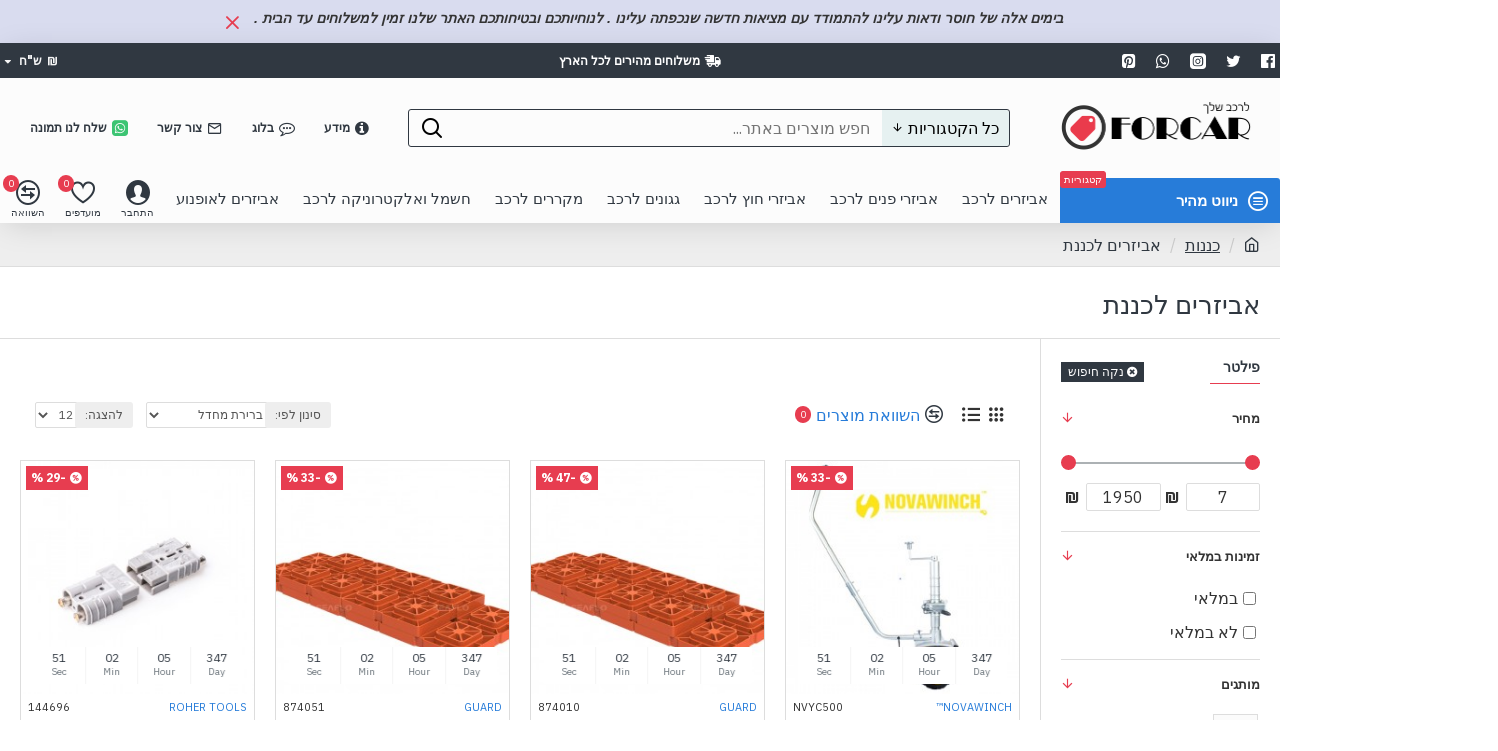

--- FILE ---
content_type: text/html; charset=utf-8
request_url: https://forcar.co.il/WINCH/WINCH-ACCESSORIES
body_size: 84512
content:
<!DOCTYPE html>

<html dir="rtl" lang="heb" class="desktop mac chrome chrome131 webkit oc30 is-guest route-product-category category-169 store-0 skin-1 desktop-header-active mobile-sticky layout-3 one-column column-left" data-jv="3.0.46" data-ov="3.0.3.2">
<head typeof="og:website">
<meta charset="UTF-8" />
<meta name="viewport" content="width=device-width, initial-scale=1.0">
<meta http-equiv="X-UA-Compatible" content="IE=edge">
<title></title>
<base href="https://forcar.co.il/" />
<meta name="description" content="אביזרים לרכב, אביזרים לכננת, אביזרים לכננת חשמלית, אביזרי גרירה, כבל גרירה, תושבת לכננת, תושבת לכננת חשמלית, שלט אלחוטי לכננת,כבל גרירה, כבל דיינימה לכננת,NOVAWINCH, ROCK,שאקל לכננת,שאקל גרירה" />
<meta name="keywords" content="אביזרים לרכב, אביזרים לכננת, אביזרים לכננת חשמלית, אביזרי גרירה, כבל גרירה, תושבת לכננת, תושבת לכננת חשמלית, שלט אלחוטי לכננת,כבל גרירה, כבל דיינימה לכננת,NOVAWINCH, ROCK,שאקל לכננת,שאקל גרירה" />
<meta property="fb:app_id" content=""/>
<meta property="og:type" content="website"/>
<meta property="og:title" content="אביזרים לכננת"/>
<meta property="og:url" content="https://forcar.co.il/WINCH-ACCESSORIES"/>
<meta property="og:image" content="https://forcar.co.il/image/cache/data/NOVAWINCH/WINCH.ICON.SEAPRO-600x315w.png"/>
<meta property="og:image:width" content="600"/>
<meta property="og:image:height" content="315"/>
<meta property="og:description" content=""/>
<meta name="twitter:card" content="summary"/>
<meta name="twitter:title" content="אביזרים לכננת"/>
<meta name="twitter:image" content="https://forcar.co.il/image/cache/data/NOVAWINCH/WINCH.ICON.SEAPRO-200x200h.png"/>
<meta name="twitter:image:width" content="200"/>
<meta name="twitter:image:height" content="200"/>
<meta name="twitter:description" content=""/>
<script>window['Journal'] = {"isPopup":false,"isPhone":false,"isTablet":false,"isDesktop":true,"filterScrollTop":false,"filterUrlValuesSeparator":",","countdownDay":"Day","countdownHour":"Hour","countdownMin":"Min","countdownSec":"Sec","globalPageColumnLeftTabletStatus":false,"globalPageColumnRightTabletStatus":false,"scrollTop":true,"scrollToTop":false,"notificationHideAfter":"2000","quickviewPageStyleCloudZoomStatus":true,"quickviewPageStyleAdditionalImagesCarousel":false,"quickviewPageStyleAdditionalImagesCarouselStyleSpeed":"500","quickviewPageStyleAdditionalImagesCarouselStyleAutoPlay":false,"quickviewPageStyleAdditionalImagesCarouselStylePauseOnHover":true,"quickviewPageStyleAdditionalImagesCarouselStyleDelay":"3000","quickviewPageStyleAdditionalImagesCarouselStyleLoop":false,"quickviewPageStyleAdditionalImagesHeightAdjustment":"5","quickviewPageStylePriceUpdate":true,"quickviewPageStyleOptionsSelect":"all","quickviewText":"Quickview","mobileHeaderOn":"tablet","subcategoriesCarouselStyleSpeed":"500","subcategoriesCarouselStyleAutoPlay":false,"subcategoriesCarouselStylePauseOnHover":true,"subcategoriesCarouselStyleDelay":"3000","subcategoriesCarouselStyleLoop":false,"productPageStyleCloudZoomStatus":true,"productPageStyleCloudZoomPosition":"inner","productPageStyleAdditionalImagesCarousel":false,"productPageStyleAdditionalImagesCarouselStyleSpeed":"500","productPageStyleAdditionalImagesCarouselStyleAutoPlay":true,"productPageStyleAdditionalImagesCarouselStylePauseOnHover":true,"productPageStyleAdditionalImagesCarouselStyleDelay":"3000","productPageStyleAdditionalImagesCarouselStyleLoop":false,"productPageStyleAdditionalImagesHeightAdjustment":"5","productPageStylePriceUpdate":true,"productPageStyleOptionsSelect":"all","infiniteScrollStatus":true,"infiniteScrollOffset":"2","infiniteScrollLoadPrev":"Load Previous Products","infiniteScrollLoadNext":"Load Next Products","infiniteScrollLoading":"Loading...","infiniteScrollNoneLeft":"You have reached the end of the list.","checkoutUrl":"https:\/\/forcar.co.il\/index.php?route=checkout\/checkout","headerHeight":"100","headerCompactHeight":"60","mobileMenuOn":"","searchStyleSearchAutoSuggestStatus":true,"searchStyleSearchAutoSuggestDescription":true,"headerMiniSearchDisplay":"default","stickyStatus":true,"stickyFullHomePadding":false,"stickyFullwidth":true,"stickyAt":"300","stickyHeight":"45","headerTopBarHeight":"35","topBarStatus":true,"headerType":"classic","headerMobileHeight":"60","headerMobileStickyStatus":true,"headerMobileTopBarVisibility":true,"headerMobileTopBarHeight":"45","currency_left":"","currency_right":"\u20aa","currency_decimal":".","currency_thousand":",","mobileFilterButtonText":"\u05e4\u05d9\u05dc\u05d8\u05e8 \u05de\u05d5\u05e6\u05e8\u05d9\u05dd","filterBase":"https:\/\/forcar.co.il\/WINCH\/WINCH-ACCESSORIES","notification":[{"m":137,"c":"1a2039cc"}],"headerNotice":[{"m":56,"c":"bddc5671"}],"columnsCount":1};</script>
<script>(function () {
	if (Journal['isPhone']) {
		return;
	}

	var wrappers = ['search', 'cart', 'cart-content', 'logo', 'language', 'currency'];
	var documentClassList = document.documentElement.classList;

	function extractClassList() {
		return ['desktop', 'tablet', 'phone', 'desktop-header-active', 'mobile-header-active', 'mobile-menu-active'].filter(function (cls) {
			return documentClassList.contains(cls);
		});
	}

	function mqr(mqls, listener) {
		Object.keys(mqls).forEach(function (k) {
			mqls[k].addListener(listener);
		});

		listener();
	}

	function mobileMenu() {
		console.warn('mobile menu!');

		var element = document.querySelector('#main-menu');
		var wrapper = document.querySelector('.mobile-main-menu-wrapper');

		if (element && wrapper) {
			wrapper.appendChild(element);
		}

		var main_menu = document.querySelector('.main-menu');

		if (main_menu) {
			main_menu.classList.add('accordion-menu');
		}

		document.querySelectorAll('.main-menu .dropdown-toggle').forEach(function (element) {
			element.classList.remove('dropdown-toggle');
			element.classList.add('collapse-toggle');
			element.removeAttribute('data-toggle');
		});

		document.querySelectorAll('.main-menu .dropdown-menu').forEach(function (element) {
			element.classList.remove('dropdown-menu');
			element.classList.remove('j-dropdown');
			element.classList.add('collapse');
		});
	}

	function desktopMenu() {
		console.warn('desktop menu!');

		var element = document.querySelector('#main-menu');
		var wrapper = document.querySelector('.desktop-main-menu-wrapper');

		if (element && wrapper) {
			wrapper.insertBefore(element, document.querySelector('#main-menu-2'));
		}

		var main_menu = document.querySelector('.main-menu');

		if (main_menu) {
			main_menu.classList.remove('accordion-menu');
		}

		document.querySelectorAll('.main-menu .collapse-toggle').forEach(function (element) {
			element.classList.add('dropdown-toggle');
			element.classList.remove('collapse-toggle');
			element.setAttribute('data-toggle', 'dropdown');
		});

		document.querySelectorAll('.main-menu .collapse').forEach(function (element) {
			element.classList.add('dropdown-menu');
			element.classList.add('j-dropdown');
			element.classList.remove('collapse');
		});

		document.body.classList.remove('mobile-wrapper-open');
	}

	function mobileHeader() {
		console.warn('mobile header!');

		Object.keys(wrappers).forEach(function (k) {
			var element = document.querySelector('#' + wrappers[k]);
			var wrapper = document.querySelector('.mobile-' + wrappers[k] + '-wrapper');

			if (element && wrapper) {
				wrapper.appendChild(element);
			}

			if (wrappers[k] === 'cart-content') {
				if (element) {
					element.classList.remove('j-dropdown');
					element.classList.remove('dropdown-menu');
				}
			}
		});

		var search = document.querySelector('#search');
		var cart = document.querySelector('#cart');

		if (search && (Journal['searchStyle'] === 'full')) {
			search.classList.remove('full-search');
			search.classList.add('mini-search');
		}

		if (cart && (Journal['cartStyle'] === 'full')) {
			cart.classList.remove('full-cart');
			cart.classList.add('mini-cart')
		}
	}

	function desktopHeader() {
		console.warn('desktop header!');

		Object.keys(wrappers).forEach(function (k) {
			var element = document.querySelector('#' + wrappers[k]);
			var wrapper = document.querySelector('.desktop-' + wrappers[k] + '-wrapper');

			if (wrappers[k] === 'cart-content') {
				if (element) {
					element.classList.add('j-dropdown');
					element.classList.add('dropdown-menu');
					document.querySelector('#cart').appendChild(element);
				}
			} else {
				if (element && wrapper) {
					wrapper.appendChild(element);
				}
			}
		});

		var search = document.querySelector('#search');
		var cart = document.querySelector('#cart');

		if (search && (Journal['searchStyle'] === 'full')) {
			search.classList.remove('mini-search');
			search.classList.add('full-search');
		}

		if (cart && (Journal['cartStyle'] === 'full')) {
			cart.classList.remove('mini-cart');
			cart.classList.add('full-cart');
		}

		documentClassList.remove('mobile-cart-content-container-open');
		documentClassList.remove('mobile-main-menu-container-open');
		documentClassList.remove('mobile-overlay');
	}

	function moveElements(classList) {
		if (classList.includes('mobile-header-active')) {
			mobileHeader();
			mobileMenu();
		} else if (classList.includes('mobile-menu-active')) {
			desktopHeader();
			mobileMenu();
		} else {
			desktopHeader();
			desktopMenu();
		}
	}

	var mqls = {
		phone: window.matchMedia('(max-width: 768px)'),
		tablet: window.matchMedia('(max-width: 1023px)'),
		menu: window.matchMedia('(max-width: ' + Journal['mobileMenuOn'] + 'px)')
	};

	mqr(mqls, function () {
		var oldClassList = extractClassList();

		if (Journal['isDesktop']) {
			if (mqls.phone.matches) {
				documentClassList.remove('desktop');
				documentClassList.remove('tablet');
				documentClassList.add('mobile');
				documentClassList.add('phone');
			} else if (mqls.tablet.matches) {
				documentClassList.remove('desktop');
				documentClassList.remove('phone');
				documentClassList.add('mobile');
				documentClassList.add('tablet');
			} else {
				documentClassList.remove('mobile');
				documentClassList.remove('phone');
				documentClassList.remove('tablet');
				documentClassList.add('desktop');
			}

			if (documentClassList.contains('phone') || (documentClassList.contains('tablet') && Journal['mobileHeaderOn'] === 'tablet')) {
				documentClassList.remove('desktop-header-active');
				documentClassList.add('mobile-header-active');
			} else {
				documentClassList.remove('mobile-header-active');
				documentClassList.add('desktop-header-active');
			}
		}

		if (documentClassList.contains('desktop-header-active') && mqls.menu.matches) {
			documentClassList.add('mobile-menu-active');
		} else {
			documentClassList.remove('mobile-menu-active');
		}

		var newClassList = extractClassList();

		if (oldClassList.join(' ') !== newClassList.join(' ')) {
			if (documentClassList.contains('safari') && !documentClassList.contains('ipad') && navigator.maxTouchPoints && navigator.maxTouchPoints > 2) {
				window.fetch('index.php?route=journal3/journal3/device_detect', {
					method: 'POST',
					body: 'device=ipad',
					headers: {
						'Content-Type': 'application/x-www-form-urlencoded'
					}
				}).then(function (data) {
					return data.json();
				}).then(function (data) {
					if (data.response.reload) {
						window.location.reload();
					}
				});
			}

			if (document.readyState === 'loading') {
				document.addEventListener('DOMContentLoaded', function () {
					moveElements(newClassList);
				});
			} else {
				moveElements(newClassList);
			}
		}
	});

})();

(function () {
	var cookies = {};
	var style = document.createElement('style');
	var documentClassList = document.documentElement.classList;

	document.head.appendChild(style);

	document.cookie.split('; ').forEach(function (c) {
		var cc = c.split('=');
		cookies[cc[0]] = cc[1];
	});

	if (Journal['popup']) {
		for (var i in Journal['popup']) {
			if (!cookies['p-' + Journal['popup'][i]['c']]) {
				documentClassList.add('popup-open');
				documentClassList.add('popup-center');
				break;
			}
		}
	}

	if (Journal['notification']) {
		for (var i in Journal['notification']) {
			if (cookies['n-' + Journal['notification'][i]['c']]) {
				style.sheet.insertRule('.module-notification-' + Journal['notification'][i]['m'] + '{ display:none }');
			}
		}
	}

	if (Journal['headerNotice']) {
		for (var i in Journal['headerNotice']) {
			if (cookies['hn-' + Journal['headerNotice'][i]['c']]) {
				style.sheet.insertRule('.module-header_notice-' + Journal['headerNotice'][i]['m'] + '{ display:none }');
			}
		}
	}

	if (Journal['layoutNotice']) {
		for (var i in Journal['layoutNotice']) {
			if (cookies['ln-' + Journal['layoutNotice'][i]['c']]) {
				style.sheet.insertRule('.module-layout_notice-' + Journal['layoutNotice'][i]['m'] + '{ display:none }');
			}
		}
	}
})();
</script>
<link href="https://fonts.googleapis.com/css?family=IBM+Plex+Sans:400,700%7COswald:400&amp;subset=latin-ext" type="text/css" rel="stylesheet"/>
<link href="catalog/view/javascript/bootstrap/css/bootstrap.min.css" type="text/css" rel="stylesheet" media="all" />
<link href="catalog/view/javascript/font-awesome/css/font-awesome.min.css" type="text/css" rel="stylesheet" media="all" />
<link href="catalog/view/theme/journal3/lib/bootstrap-rtl/bootstrap-rtl.min.css" type="text/css" rel="stylesheet" media="all" />
<link href="catalog/view/theme/journal3/icons/style.minimal.css" type="text/css" rel="stylesheet" media="all" />
<link href="catalog/view/theme/journal3/lib/swiper/swiper.min.css" type="text/css" rel="stylesheet" media="all" />
<link href="catalog/view/theme/journal3/lib/ion-rangeSlider/ion.rangeSlider.css" type="text/css" rel="stylesheet" media="all" />
<link href="catalog/view/theme/journal3/stylesheet/style.css" type="text/css" rel="stylesheet" media="all" />
<link href="https://forcar.co.il/WINCH-ACCESSORIES" rel="canonical" />
<link href="https://forcar.co.il/WINCH-ACCESSORIES?page=2" rel="next" />
<link href="https://forcar.co.il/image/catalog/cart.png" rel="icon" />
<style>
.blog-post .post-details .post-stats{white-space:nowrap;overflow-x:auto;overflow-y:hidden;margin-top:20px;margin-bottom:20px;padding:8px;padding-left:0px;padding-right:0px;border-width:0;border-top-width:1px;border-bottom-width:1px;border-style:solid;border-color:rgba(221, 221, 221, 1)}.blog-post .post-details .post-stats .p-category{flex-wrap:nowrap;display:inline-flex}.mobile .blog-post .post-details .post-stats{overflow-x:scroll}.blog-post .post-details .post-stats::-webkit-scrollbar{-webkit-appearance:none;height:1px;height:2px;width:2px}.blog-post .post-details .post-stats::-webkit-scrollbar-track{background-color:white;background-color:rgba(238, 238, 238, 1)}.blog-post .post-details .post-stats::-webkit-scrollbar-thumb{background-color:#999;background-color:rgba(231, 61, 80, 1)}.blog-post .post-details .post-stats .p-posted{display:inline-flex}.blog-post .post-details .post-stats .p-author{display:inline-flex}.blog-post .post-details .post-stats .p-date{display:inline-flex}.p-date-image{color:rgba(255, 255, 255, 1);font-weight:700;background:rgba(231, 61, 80, 1);margin:5px}.p-date-image
i{color:rgba(238, 238, 238, 1)}.blog-post .post-details .post-stats .p-comment{display:inline-flex}.blog-post .post-details .post-stats .p-view{display:inline-flex}.post-content>p{margin-bottom:10px}.post-content{font-family:'IBM Plex Sans';font-weight:400;font-size:16px;line-height:1.5;-webkit-font-smoothing:antialiased;column-count:initial;column-gap:50px;column-rule-color:rgba(221, 221, 221, 1);column-rule-width:1px;column-rule-style:solid}.post-content
a{color:rgba(39, 124, 217, 1);display:inline-block}.post-content a:hover{color:rgba(231, 61, 80, 1)}.post-content
p{font-size:15px;margin-bottom:15px}.post-content
h1{margin-bottom:20px}.post-content
h2{font-size:32px;margin-bottom:15px}.post-content
h3{margin-bottom:15px}.post-content
h4{font-weight:700;text-transform:uppercase;margin-bottom:15px}.post-content
h5{font-size:17px;font-weight:400;margin-bottom:15px}.post-content
h6{color:rgba(255, 255, 255, 1);text-transform:uppercase;background:rgba(231, 61, 80, 1);padding:6px;padding-left:10px;padding-right:10px;margin-bottom:15px;display:inline-block}.post-content
blockquote{font-size:17px;color:rgba(109, 118, 125, 1);font-style:italic;padding:15px;padding-top:10px;padding-bottom:10px;margin-top:15px;margin-bottom:15px;border-radius:3px;float:none;display:block}.post-content blockquote::before{margin-left:auto;margin-right:auto;float:right;content:'\e98f' !important;font-family:icomoon !important;color:rgba(231, 61, 80, 1);margin-left:10px}.post-content
hr{margin-top:20px;margin-bottom:20px;overflow:visible}.post-content hr::before{content:'\e993' !important;font-family:icomoon !important;font-size:20px;width:40px;height:40px;border-radius:50%}.post-content .drop-cap{font-family:Georgia,serif !important;font-weight:400 !important;font-size:60px !important;font-family:Georgia,serif;font-weight:700;margin-left:5px}.post-content .amp::before{content:'\e901' !important;font-family:icomoon !important;font-size:25px;top:5px}.post-content .video-responsive{margin-bottom:15px}.post-image{display:block;text-align:right;float:none}.blog-post
.tags{justify-content:center}.post-comments{margin-top:20px}.post-comment{margin-bottom:30px;padding-bottom:15px;border-width:0;border-bottom-width:1px;border-style:solid;border-color:rgba(221,221,221,1)}.post-reply{margin-top:15px;margin-right:60px;padding-top:20px;border-width:0;border-top-width:1px;border-style:solid;border-color:rgba(221,221,221,1)}.user-avatar{display:block;margin-left:15px;border-radius:50%}.module-blog_comments .side-image{display:block}.post-comment .user-name{font-size:18px;font-weight:700}.post-comment .user-data
div{font-size:12px}.post-comment .user-site::before{right:-1px}.post-comment .user-data .user-date{display:inline-flex}.post-comment .user-data .user-time{display:inline-flex}.comment-form .form-group:not(.required){display:flex}.user-data .user-site{display:inline-flex}.main-posts.post-grid .post-layout.swiper-slide{margin-left:0px;width:calc((100% - 0 * 0px) / 1 - 0.01px)}.main-posts.post-grid .post-layout:not(.swiper-slide){padding:0px;width:calc(100% / 1 - 0.01px)}.one-column #content .main-posts.post-grid .post-layout.swiper-slide{margin-left:20px;width:calc((100% - 2 * 20px) / 3 - 0.01px)}.one-column #content .main-posts.post-grid .post-layout:not(.swiper-slide){padding:10px;width:calc(100% / 3 - 0.01px)}.two-column #content .main-posts.post-grid .post-layout.swiper-slide{margin-left:0px;width:calc((100% - 0 * 0px) / 1 - 0.01px)}.two-column #content .main-posts.post-grid .post-layout:not(.swiper-slide){padding:0px;width:calc(100% / 1 - 0.01px)}.side-column .main-posts.post-grid .post-layout.swiper-slide{margin-left:0px;width:calc((100% - 0 * 0px) / 1 - 0.01px)}.side-column .main-posts.post-grid .post-layout:not(.swiper-slide){padding:0px;width:calc(100% / 1 - 0.01px)}.main-posts.post-grid{margin:-10px}.post-grid .post-thumb .image
img{filter:grayscale(1)}.post-grid .post-thumb:hover .image
img{filter:grayscale(0);transform:scale(1.15)}.post-grid .post-thumb
.caption{position:relative;bottom:auto;width:auto}.post-grid .post-thumb
.name{display:flex;width:auto;margin-left:auto;margin-right:auto;justify-content:center;margin-left:auto;margin-right:auto;margin-top:10px;margin-bottom:10px}.post-grid .post-thumb .name
a{white-space:nowrap;overflow:hidden;text-overflow:ellipsis;font-size:16px;color:rgba(48, 56, 65, 1);font-weight:700}.desktop .post-grid .post-thumb .name a:hover{color:rgba(231, 61, 80, 1)}.post-grid .post-thumb
.description{display:block;text-align:center;margin-bottom:10px}.post-grid .post-thumb .button-group{display:flex;justify-content:center;margin-bottom:10px}.post-grid .post-thumb .btn-read-more::before{display:none}.post-grid .post-thumb .btn-read-more::after{display:none;content:'\e5c8' !important;font-family:icomoon !important}.post-grid .post-thumb .btn-read-more .btn-text{display:inline-block;padding:0}.post-grid .post-thumb .post-stats{display:flex;color:rgba(238, 238, 238, 1);justify-content:center;position:absolute;transform:translateY(-100%);width:100%;background:rgba(0, 0, 0, 0.65);padding:7px}.post-grid .post-thumb .post-stats .p-author{display:flex}.post-grid .post-thumb .p-date{display:flex}.post-grid .post-thumb .post-stats .p-comment{display:flex}.post-grid .post-thumb .post-stats .p-view{display:flex}.post-list .post-layout:not(.swiper-slide){margin-bottom:40px}.post-list .post-thumb
.caption{flex-basis:200px;padding:15px}.post-list .post-thumb:hover .image
img{transform:scale(1.15)}.post-list .post-thumb
.name{display:flex;width:auto;margin-left:auto;margin-right:auto;justify-content:flex-start;margin-left:0;margin-right:auto}.post-list .post-thumb .name
a{white-space:normal;overflow:visible;text-overflow:initial;font-size:18px;color:rgba(48, 56, 65, 1);font-weight:700}.desktop .post-list .post-thumb .name a:hover{color:rgba(231, 61, 80, 1)}.post-list .post-thumb
.description{display:block;color:rgba(109, 118, 125, 1);padding-top:5px;padding-bottom:5px}.post-list .post-thumb .button-group{display:flex;justify-content:flex-start}.post-list .post-thumb .btn-read-more::before{display:inline-block}.post-list .post-thumb .btn-read-more .btn-text{display:inline-block;padding:0
.4em}.post-list .post-thumb .btn-read-more::after{content:'\e5c8' !important;font-family:icomoon !important}.post-list .post-thumb .post-stats{display:flex;justify-content:flex-start;padding-bottom:5px;margin:-15px;margin-bottom:5px;margin-right:0px}.post-list .post-thumb .post-stats .p-author{display:block}.post-list .post-thumb .p-date{display:flex}.post-list .post-thumb .post-stats .p-comment{display:block}.post-list .post-thumb .post-stats .p-view{display:flex}.blog-feed
span{display:block;color:rgba(235, 102, 38, 1) !important}.blog-feed{display:inline-flex;margin-left:30px}.blog-feed::before{content:'\f143' !important;font-family:icomoon !important;font-size:14px;color:rgba(235, 102, 38, 1)}.desktop .blog-feed:hover
span{color:rgba(39, 124, 217, 1) !important}.countdown{color:rgba(48, 56, 65, 1);background:rgba(255, 255, 255, 1);border-radius:3px;width:90%}.countdown div
span{color:rgba(109,118,125,1)}.countdown>div{border-style:solid;border-color:rgba(245, 245, 245, 1)}.boxed-layout .site-wrapper{overflow:hidden}.boxed-layout
.header{padding:0
20px}.boxed-layout
.breadcrumb{padding-left:20px;padding-right:20px}.wrapper, .mega-menu-content, .site-wrapper > .container, .grid-cols,.desktop-header-active .is-sticky .header .desktop-main-menu-wrapper,.desktop-header-active .is-sticky .sticky-fullwidth-bg,.boxed-layout .site-wrapper, .breadcrumb, .title-wrapper, .page-title > span,.desktop-header-active .header .top-bar,.desktop-header-active .header .mid-bar,.desktop-main-menu-wrapper{max-width:1400px}.desktop-main-menu-wrapper .main-menu>.j-menu>.first-dropdown::before{transform:translateX(calc(0px - (100vw - 1400px) / 2))}html[dir='rtl'] .desktop-main-menu-wrapper .main-menu>.j-menu>.first-dropdown::before{transform:none;right:calc(0px - (100vw - 1400px) / 2)}.desktop-main-menu-wrapper .main-menu>.j-menu>.first-dropdown.mega-custom::before{transform:translateX(calc(0px - (200vw - 1400px) / 2))}html[dir='rtl'] .desktop-main-menu-wrapper .main-menu>.j-menu>.first-dropdown.mega-custom::before{transform:none;right:calc(0px - (200vw - 1400px) / 2)}body{background:rgba(255, 255, 255, 1);font-family:'IBM Plex Sans';font-weight:400;font-size:16px;line-height:1.5;-webkit-font-smoothing:antialiased}#content{padding-top:20px;padding-bottom:20px}.column-left
#content{padding-right:20px}.column-right
#content{padding-left:20px}.side-column{max-width:240px;padding:20px;padding-right:0px}.one-column
#content{max-width:calc(100% - 240px)}.two-column
#content{max-width:calc(100% - 240px * 2)}#column-left{border-width:0;border-left-width:1px;border-style:solid;border-color:rgba(221,221,221,1)}#column-right{border-width:0;border-right-width:1px;border-style:solid;border-color:rgba(221,221,221,1);padding:20px;padding-left:0px}.page-title{display:block}.dropdown.drop-menu>.j-dropdown{right:0;left:auto;transform:translate3d(0,-10px,0)}.dropdown.drop-menu.animating>.j-dropdown{right:0;left:auto;transform:none}.dropdown.drop-menu>.j-dropdown::before{right:10px;left:auto;transform:translateX(0)}.dropdown.dropdown .j-menu .dropdown>a>.count-badge{margin-left:0}.dropdown.dropdown .j-menu .dropdown>a>.count-badge+.open-menu+.menu-label{margin-right:7px}.dropdown.dropdown .j-menu .dropdown>a::after{display:block}.dropdown.dropdown .j-menu>li>a{font-size:14px;color:rgba(109, 118, 125, 1);font-weight:400;background:rgba(255, 255, 255, 1);padding:10px}.desktop .dropdown.dropdown .j-menu > li:hover > a, .dropdown.dropdown .j-menu>li.active>a{color:rgba(48, 56, 65, 1);background:rgba(245, 245, 245, 1)}.dropdown.dropdown .j-menu .links-text{white-space:nowrap;overflow:hidden;text-overflow:ellipsis}.dropdown.dropdown .j-menu>li>a::before{margin-left:7px;min-width:20px;font-size:18px}.dropdown.dropdown .j-menu a .count-badge{display:inline-flex;position:relative}.dropdown.dropdown:not(.mega-menu) .j-dropdown{min-width:200px}.dropdown.dropdown:not(.mega-menu) .j-menu{box-shadow:0 0 85px -10px rgba(0, 0, 0, 0.2)}.dropdown.dropdown .j-dropdown::before{display:block;border-bottom-color:rgba(255,255,255,1);margin-top:-10px}legend{font-family:'IBM Plex Sans';font-weight:700;font-size:14px;color:rgba(48,56,65,1);text-transform:uppercase;border-width:0px;padding:0px;margin:0px;margin-bottom:10px;white-space:normal;overflow:visible;text-overflow:initial;text-align:right}legend::after{content:'';display:block;position:relative;margin-top:8px;left:initial;right:initial;margin-left:auto;margin-right:0;transform:none}legend.page-title>span::after{content:'';display:block;position:relative;margin-top:8px;left:initial;right:initial;margin-left:auto;margin-right:0;transform:none}legend::after,legend.page-title>span::after{width:50px;height:1px;background:rgba(231,61,80,1)}.title{font-family:'IBM Plex Sans';font-weight:700;font-size:14px;color:rgba(48,56,65,1);text-transform:uppercase;border-width:0px;padding:0px;margin:0px;margin-bottom:10px;white-space:normal;overflow:visible;text-overflow:initial;text-align:right}.title::after{content:'';display:block;position:relative;margin-top:8px;left:initial;right:initial;margin-left:auto;margin-right:0;transform:none}.title.page-title>span::after{content:'';display:block;position:relative;margin-top:8px;left:initial;right:initial;margin-left:auto;margin-right:0;transform:none}.title::after,.title.page-title>span::after{width:50px;height:1px;background:rgba(231, 61, 80, 1)}html:not(.popup) .page-title{font-family:'Oswald';font-weight:400;font-size:26px;color:rgba(48, 56, 65, 1);text-align:right;text-transform:uppercase;border-width:0;border-bottom-width:1px;border-style:solid;border-color:rgba(221, 221, 221, 1);border-radius:0px;padding:20px;margin:0px;white-space:normal;overflow:visible;text-overflow:initial;text-align:right}html:not(.popup) .page-title::after{display:none;margin-top:8px;left:initial;right:initial;margin-left:auto;margin-right:0;transform:none}html:not(.popup) .page-title.page-title>span::after{display:none;margin-top:8px;left:initial;right:initial;margin-left:auto;margin-right:0;transform:none}html:not(.popup) .page-title::after, html:not(.popup) .page-title.page-title>span::after{width:50px;height:2px;background:rgba(231,61,80,1)}.title.module-title{font-family:'IBM Plex Sans';font-weight:700;font-size:14px;color:rgba(48,56,65,1);text-transform:uppercase;border-width:0px;padding:0px;margin:0px;margin-bottom:10px;white-space:normal;overflow:visible;text-overflow:initial;text-align:right}.title.module-title::after{content:'';display:block;position:relative;margin-top:8px;left:initial;right:initial;margin-left:auto;margin-right:0;transform:none}.title.module-title.page-title>span::after{content:'';display:block;position:relative;margin-top:8px;left:initial;right:initial;margin-left:auto;margin-right:0;transform:none}.title.module-title::after,.title.module-title.page-title>span::after{width:50px;height:1px;background:rgba(231,61,80,1)}.btn,.btn:visited{font-size:12px;color:rgba(255,255,255,1);text-transform:uppercase}.btn:hover{color:rgba(255, 255, 255, 1) !important;background:rgba(39, 124, 217, 1) !important}.btn:active,.btn:hover:active,.btn:focus:active{color:rgba(255, 255, 255, 1) !important;background:rgba(34, 184, 155, 1) !important}.btn:focus{color:rgba(255, 255, 255, 1) !important;box-shadow:inset 0 0 20px rgba(0,0,0,0.25)}.btn{background:rgba(48,56,65,1);padding:12px}.btn.btn.disabled::after{font-size:20px}.btn-secondary.btn{background:rgba(254,225,91,1)}.btn-secondary.btn:hover{background:rgba(217, 220, 239, 1) !important}.btn-secondary.btn.btn.disabled::after{font-size:20px}.btn-success.btn{background:rgba(60,196,114,1)}.btn-success.btn:hover{background:rgba(231, 61, 80, 1) !important}.btn-success.btn.btn.disabled::after{font-size:20px}.btn-danger.btn{background:rgba(231,61,80,1)}.btn-danger.btn:hover{background:rgba(53, 66, 174, 1) !important}.btn-danger.btn.btn.disabled::after{font-size:20px}.btn-warning.btn{background:rgba(254,225,91,1)}.btn-warning.btn:hover{background:rgba(217, 220, 239, 1) !important}.btn-warning.btn.btn.disabled::after{font-size:20px}.btn-info.btn{background:rgba(109,118,125,1);border-width:0px}.btn-info.btn:hover{background:rgba(48, 56, 65, 1) !important}.btn-info.btn.btn.disabled::after{font-size:20px}.btn-light.btn,.btn-light.btn:visited{color:rgba(109,118,125,1)}.btn-light.btn:hover{color:rgba(48, 56, 65, 1) !important;background:rgba(217, 220, 239, 1) !important}.btn-light.btn{background:rgba(238,238,238,1)}.btn-light.btn.btn.disabled::after{font-size:20px}.btn-dark.btn,.btn-dark.btn:visited{font-family:'Oswald';font-weight:400}.btn-dark.btn:hover{font-family:'Oswald' !important;font-weight:400 !important;background:rgba(15, 20, 43, 1) !important}.btn-dark.btn{background:rgba(48,56,65,1);box-shadow:none}.btn-dark.btn.btn.disabled::after{font-size:20px}.buttons{margin-top:20px;padding-top:15px;border-width:0;border-top-width:1px;border-style:solid;border-color:rgba(221, 221, 221, 1);font-size:12px}.buttons .pull-left .btn, .buttons .pull-left .btn:visited{font-size:12px;color:rgba(255, 255, 255, 1);text-transform:uppercase}.buttons .pull-left .btn:hover{color:rgba(255, 255, 255, 1) !important;background:rgba(39, 124, 217, 1) !important}.buttons .pull-left .btn:active, .buttons .pull-left .btn:hover:active, .buttons .pull-left .btn:focus:active{color:rgba(255, 255, 255, 1) !important;background:rgba(34, 184, 155, 1) !important}.buttons .pull-left .btn:focus{color:rgba(255, 255, 255, 1) !important;box-shadow:inset 0 0 20px rgba(0, 0, 0, 0.25)}.buttons .pull-left
.btn{background:rgba(48, 56, 65, 1);padding:12px}.buttons .pull-left .btn.btn.disabled::after{font-size:20px}.buttons .pull-right .btn::after{content:'\e5c8' !important;font-family:icomoon !important;display:inline-block;transform:scaleX(-1);margin-right:5px}.buttons .pull-left .btn::before{content:'\e5c4' !important;font-family:icomoon !important;display:inline-block;transform:scaleX(-1);margin-left:5px}.buttons>div{flex:0 0 auto;width:auto;flex-basis:0}.buttons > div
.btn{width:auto}.buttons .pull-left{margin-right:auto}.buttons .pull-right:only-child{flex:0 0 auto;width:auto;margin:0
auto 0 0}.buttons .pull-right:only-child
.btn{width:auto}.buttons input+.btn{margin-top:5px}.tags{margin-top:15px;justify-content:flex-start;font-size:13px;font-weight:700;text-transform:uppercase}.tags a,.tags-title{margin-left:8px;margin-bottom:8px}.tags
b{display:none}.tags
a{padding-left:8px;padding-right:8px;font-size:12px;color:rgba(238,238,238,1);font-weight:400;text-transform:none;background:rgba(58,71,80,1)}.alert.alert-success{color:rgba(255,255,255,1);background:rgba(60,196,114,1)}.alert.alert-info{color:rgba(48, 56, 65, 1)}.alert-info.alert-dismissible
.close{color:rgba(217,220,239,1)}.alert.alert-warning{color:rgba(48,56,65,1);background:rgba(254,225,91,1)}.alert.alert-danger{color:rgba(255,255,255,1);background:rgba(231,61,80,1)}.breadcrumb{display:block !important;text-align:right;padding:10px;padding-right:0px;white-space:normal;-webkit-overflow-scrolling:touch}.breadcrumb::before{background:rgba(238, 238, 238, 1);border-width:0;border-bottom-width:1px;border-style:solid;border-color:rgba(221, 221, 221, 1)}.breadcrumb li:first-of-type a i::before{content:'\eb69' !important;font-family:icomoon !important}.breadcrumb
a{color:rgba(48, 56, 65, 1);text-decoration:underline}.mobile
.breadcrumb{overflow-x:visible}.breadcrumb::-webkit-scrollbar{-webkit-appearance:initial;height:1px;height:1px;width:1px}.breadcrumb::-webkit-scrollbar-track{background-color:white}.breadcrumb::-webkit-scrollbar-thumb{background-color:#999}.panel-group .panel-heading a::before{content:'\e5c8' !important;font-family:icomoon !important;display:inline-block;transform:scaleX(-1);order:10}.desktop .panel-group .panel-heading:hover a::before{color:rgba(231, 61, 80, 1)}.panel-group .panel-active .panel-heading a::before{content:'\e5db' !important;font-family:icomoon !important;color:rgba(231, 61, 80, 1);top:-1px}.panel-group .panel-heading
a{justify-content:space-between;font-size:13px;font-weight:700;text-transform:uppercase;padding:0px;padding-top:15px;padding-bottom:15px}.panel-group .panel-heading{border-width:0;border-top-width:1px;border-style:solid;border-color:rgba(221, 221, 221, 1)}.panel-group .panel-body{padding-bottom:10px}body
a{color:rgba(39, 124, 217, 1);display:inline-block}body a:hover{color:rgba(231, 61, 80, 1)}body
p{font-size:15px;margin-bottom:15px}body
h1{margin-bottom:20px}body
h2{font-size:32px;margin-bottom:15px}body
h3{margin-bottom:15px}body
h4{font-weight:700;text-transform:uppercase;margin-bottom:15px}body
h5{font-size:17px;font-weight:400;margin-bottom:15px}body
h6{color:rgba(255, 255, 255, 1);text-transform:uppercase;background:rgba(231, 61, 80, 1);padding:6px;padding-left:10px;padding-right:10px;margin-bottom:15px;display:inline-block}body
blockquote{font-size:17px;color:rgba(109, 118, 125, 1);font-style:italic;padding:15px;padding-top:10px;padding-bottom:10px;margin-top:15px;margin-bottom:15px;border-radius:3px;float:none;display:block}body blockquote::before{margin-left:auto;margin-right:auto;float:right;content:'\e98f' !important;font-family:icomoon !important;color:rgba(231, 61, 80, 1);margin-left:10px}body
hr{margin-top:20px;margin-bottom:20px;overflow:visible}body hr::before{content:'\e993' !important;font-family:icomoon !important;font-size:20px;width:40px;height:40px;border-radius:50%}body .drop-cap{font-family:Georgia,serif !important;font-weight:400 !important;font-size:60px !important;font-family:Georgia,serif;font-weight:700;margin-left:5px}body .amp::before{content:'\e901' !important;font-family:icomoon !important;font-size:25px;top:5px}body .video-responsive{margin-bottom:15px}.count-badge{color:rgba(255, 255, 255, 1);background:rgba(231, 61, 80, 1);border-radius:10px}.product-label
b{color:rgba(255, 255, 255, 1);font-weight:700;text-transform:uppercase;background:rgba(231, 61, 80, 1);padding:5px}.product-label.product-label-default
b{min-width:60px}.tooltip-inner{font-size:12px;color:rgba(238, 238, 238, 1);background:rgba(48, 56, 65, 1);border-radius:2px;box-shadow:0 -15px 100px -10px rgba(0, 0, 0, 0.1)}.tooltip.top .tooltip-arrow{border-top-color:rgba(48, 56, 65, 1)}.tooltip.right .tooltip-arrow{border-right-color:rgba(48, 56, 65, 1)}.tooltip.bottom .tooltip-arrow{border-bottom-color:rgba(48, 56, 65, 1)}.tooltip.left .tooltip-arrow{border-left-color:rgba(48, 56, 65, 1)}table tbody tr:hover
td{background:rgba(255, 255, 255, 1)}table tbody
td{border-width:0 !important;border-top-width:1px !important;border-style:solid !important;border-color:rgba(221, 221, 221, 1) !important}table{border-width:1px !important;border-style:solid !important;border-color:rgba(221, 221, 221, 1) !important}table thead
td{font-size:12px;font-weight:700;text-transform:uppercase;background:rgba(238, 238, 238, 1)}table tfoot
td{background:rgba(238, 238, 238, 1)}table tfoot td, table tfoot
th{border-style:solid !important;border-color:rgba(221, 221, 221, 1) !important}.table-responsive{border-width:1px;border-style:solid;border-color:rgba(221,221,221,1);-webkit-overflow-scrolling:touch}.table-responsive::-webkit-scrollbar{height:5px;width:5px}.form-group .control-label{max-width:150px;padding-top:7px;padding-bottom:5px;justify-content:flex-start}.required .control-label::after, .required .control-label+div::before{font-size:17px;margin-top:3px}.form-group{margin-bottom:8px}input.form-control{background:rgba(255, 255, 255, 1) !important;border-width:1px !important;border-style:solid !important;border-color:rgba(221, 221, 221, 1) !important;border-radius:2px !important;max-width:500px;height:38px}input.form-control:hover{border-color:rgba(217, 220, 239, 1) !important}input.form-control:focus,input.form-control:active{border-color:rgba(217, 220, 239, 1) !important}input.form-control:focus{box-shadow:inset 0 0 5px rgba(0,0,0,0.1)}textarea.form-control{background:rgba(255, 255, 255, 1) !important;border-width:1px !important;border-style:solid !important;border-color:rgba(221, 221, 221, 1) !important;border-radius:2px !important}textarea.form-control:hover{border-color:rgba(217, 220, 239, 1) !important}textarea.form-control:focus,textarea.form-control:active{border-color:rgba(217, 220, 239, 1) !important}textarea.form-control:focus{box-shadow:inset 0 0 5px rgba(0,0,0,0.1)}select.form-control{background:rgba(255, 255, 255, 1) !important;border-width:1px !important;border-style:solid !important;border-color:rgba(221, 221, 221, 1) !important;border-radius:2px !important;max-width:500px}select.form-control:hover{border-color:rgba(217, 220, 239, 1) !important}select.form-control:focus,select.form-control:active{border-color:rgba(217, 220, 239, 1) !important}select.form-control:focus{box-shadow:inset 0 0 5px rgba(0,0,0,0.1)}.radio{width:100%}.checkbox{width:100%}.input-group .input-group-btn
.btn{min-width:35px;min-height:35px}.product-option-file .btn i::before{content:'\ebd8' !important;font-family:icomoon !important}.stepper input.form-control{border-width:0px !important}.stepper{width:50px;height:35px;border-style:solid;border-color:rgba(48, 56, 65, 1)}.stepper span
i{color:rgba(255, 255, 255, 1);background-color:rgba(109, 118, 125, 1)}.stepper span i:hover{background-color:rgba(53,66,174,1)}.pagination-results{font-size:13px;color:rgba(48, 56, 65, 1);letter-spacing:1px;margin-top:20px;justify-content:flex-start}.pagination-results .text-right{display:block}.pagination>li>a{color:rgba(48,56,65,1)}.pagination>li>a:hover{color:rgba(231,61,80,1)}.pagination>li.active>span,.pagination>li.active>span:hover,.pagination>li>a:focus{color:rgba(231,61,80,1)}.pagination>li>a,.pagination>li>span{padding:5px;padding-left:6px;padding-right:6px}.pagination>li{border-radius:2px}.pagination > li:first-child a::before, .pagination > li:last-child a::before{content:'\e5c4' !important;font-family:icomoon !important}.pagination > li .prev::before, .pagination > li .next::before{content:'\e5c4' !important;font-family:icomoon !important}.pagination>li:not(:first-of-type){margin-left:5px}.rating .fa-stack{font-size:13px;width:1.2em}.rating .fa-star, .rating .fa-star+.fa-star-o{color:rgba(254, 225, 91, 1)}.rating .fa-star-o:only-child{color:rgba(109,118,125,1)}.rating-stars{border-top-right-radius:3px;border-top-left-radius:3px}.popup-inner-body{max-height:calc(100vh - 50px * 2)}.popup-container{max-width:calc(100% - 20px * 2)}.popup-bg{background:rgba(0,0,0,0.75)}.popup-body,.popup{background:rgba(255, 255, 255, 1)}.popup-content, .popup .site-wrapper{padding:20px}.popup-body{border-radius:3px;box-shadow:0 5px 60px -10px rgba(0, 0, 0, 0.3)}.popup-container .popup-close::before{content:'\e5cd' !important;font-family:icomoon !important}.popup-close{width:30px;height:30px;margin-left:8px;margin-top:40px}.popup-container .btn.popup-close{border-radius:50% !important}.popup-container>.btn{background:rgba(39,124,217,1)}.popup-container>.btn:hover{background:rgba(53, 66, 174, 1) !important}.popup-container>.btn.btn.disabled::after{font-size:20px}.scroll-top i::before{content:'\e5d8' !important;font-family:icomoon !important;font-size:20px;color:rgba(255, 255, 255, 1);background:rgba(231, 61, 80, 1);padding:10px}.scroll-top:hover i::before{background:rgba(60,196,114,1)}.scroll-top{right:auto;left:10px;transform:translateX(0);;margin-left:10px;margin-right:10px;margin-bottom:10px}.journal-loading > i::before, .ias-spinner > i::before, .lg-outer .lg-item::after,.btn.disabled::after{content:'\e92f' !important;font-family:icomoon !important;font-size:30px;color:rgba(231, 61, 80, 1)}.journal-loading > .fa-spin, .lg-outer .lg-item::after,.btn.disabled::after{animation:fa-spin infinite linear;;animation-duration:2000ms}.btn-cart::before,.fa-shopping-cart::before{content:'\ea9b' !important;font-family:icomoon !important;right:-1px}.btn-wishlist::before{content:'\f08a' !important;font-family:icomoon !important}.btn-compare::before,.compare-btn::before{content:'\eab6' !important;font-family:icomoon !important}.fa-refresh::before{content:'\eacd' !important;font-family:icomoon !important}.fa-times-circle::before,.fa-times::before,.reset-filter::before,.notification-close::before,.popup-close::before,.hn-close::before{content:'\e981' !important;font-family:icomoon !important}.p-author::before{content:'\e7fd' !important;font-family:icomoon !important;margin-left:5px}.p-date::before{content:'\f133' !important;font-family:icomoon !important;margin-left:5px}.p-time::before{content:'\eb29' !important;font-family:icomoon !important;margin-left:5px}.p-comment::before{content:'\f27a' !important;font-family:icomoon !important;margin-left:5px}.p-view::before{content:'\f06e' !important;font-family:icomoon !important;margin-left:5px}.p-category::before{content:'\f022' !important;font-family:icomoon !important;margin-left:5px}.user-site::before{content:'\e321' !important;font-family:icomoon !important;right:-1px;margin-left:5px}.desktop ::-webkit-scrollbar{width:12px}.desktop ::-webkit-scrollbar-track{background:rgba(238, 238, 238, 1)}.desktop ::-webkit-scrollbar-thumb{background:rgba(109,118,125,1);border-width:4px;border-style:solid;border-color:rgba(238,238,238,1);border-radius:10px}.expand-content{max-height:70px}.block-expand.btn,.block-expand.btn:visited{text-transform:none}.block-expand.btn{padding:2px;padding-left:7px;padding-right:7px;min-width:20px;min-height:20px}.desktop .block-expand.btn:hover{box-shadow:0 5px 30px -5px rgba(0,0,0,0.25)}.block-expand.btn:active,.block-expand.btn:hover:active,.block-expand.btn:focus:active{box-shadow:inset 0 0 20px rgba(0,0,0,0.25)}.block-expand.btn:focus{box-shadow:inset 0 0 20px rgba(0,0,0,0.25)}.block-expand.btn.btn.disabled::after{font-size:20px}.block-expand::after{content:'תראה עוד'}.block-expanded .block-expand::after{content:'תראה פחות'}.block-expand::before{content:'\e5db' !important;font-family:icomoon !important;margin-left:5px}.block-expanded .block-expand::before{content:'\e5d8' !important;font-family:icomoon !important;margin-left:5px}.block-expand-overlay{background:linear-gradient(to bottom, transparent, rgba(245, 245, 245, 1))}.safari .block-expand-overlay{background:linear-gradient(to bottom, rgba(255,255,255,0), rgba(245, 245, 245, 1))}.iphone .block-expand-overlay{background:linear-gradient(to bottom, rgba(255,255,255,0), rgba(245, 245, 245, 1))}.ipad .block-expand-overlay{background:linear-gradient(to bottom,rgba(255,255,255,0),rgba(245,245,245,1))}.old-browser{color:rgba(42,42,42,1);background:rgba(255,255,255,1)}.notification-cart.notification{max-width:400px;margin:20px;margin-bottom:0px;padding:10px;background:rgba(255, 255, 255, 1);border-radius:5px;box-shadow:0 5px 60px -10px rgba(0, 0, 0, 0.3)}.notification-cart .notification-close{display:block;width:25px;height:25px;margin-left:-12px;margin-top:-12px}.notification-cart .notification-close::before{content:'\e5cd' !important;font-family:icomoon !important}.notification-cart .btn.notification-close{border-radius:50% !important}.notification-cart .notification-close.btn{background:rgba(39, 124, 217, 1)}.notification-cart .notification-close.btn:hover{background:rgba(53, 66, 174, 1) !important}.notification-cart .notification-close.btn.btn.disabled::after{font-size:20px}.notification-cart
img{display:block;margin-left:10px;margin-bottom:10px}.notification-cart .notification-buttons{display:flex;padding:10px;margin:-10px;margin-top:5px}.notification-cart .notification-view-cart.btn{background:rgba(39, 124, 217, 1)}.notification-cart .notification-view-cart.btn:hover{background:rgba(53, 66, 174, 1) !important}.notification-cart .notification-view-cart.btn.btn.disabled::after{font-size:20px}.notification-cart .notification-view-cart{display:inline-flex;flex-grow:1}.notification-cart .notification-checkout.btn{background:rgba(60, 196, 114, 1)}.notification-cart .notification-checkout.btn:hover{background:rgba(231, 61, 80, 1) !important}.notification-cart .notification-checkout.btn.btn.disabled::after{font-size:20px}.notification-cart .notification-checkout{display:inline-flex;flex-grow:1;margin-right:10px}.notification-cart .notification-checkout::after{content:'\e5c8' !important;font-family:icomoon !important;display:inline-block;transform:scaleX(-1);margin-right:5px}.notification-wishlist.notification{max-width:400px;margin:20px;margin-bottom:0px;padding:10px;background:rgba(255, 255, 255, 1);border-radius:5px;box-shadow:0 5px 60px -10px rgba(0, 0, 0, 0.3)}.notification-wishlist .notification-close{display:block;width:25px;height:25px;margin-left:-12px;margin-top:-12px}.notification-wishlist .notification-close::before{content:'\e5cd' !important;font-family:icomoon !important}.notification-wishlist .btn.notification-close{border-radius:50% !important}.notification-wishlist .notification-close.btn{background:rgba(39, 124, 217, 1)}.notification-wishlist .notification-close.btn:hover{background:rgba(53, 66, 174, 1) !important}.notification-wishlist .notification-close.btn.btn.disabled::after{font-size:20px}.notification-wishlist
img{display:block;margin-left:10px;margin-bottom:10px}.notification-wishlist .notification-buttons{display:flex;padding:10px;margin:-10px;margin-top:5px}.notification-wishlist .notification-view-cart.btn{background:rgba(39, 124, 217, 1)}.notification-wishlist .notification-view-cart.btn:hover{background:rgba(53, 66, 174, 1) !important}.notification-wishlist .notification-view-cart.btn.btn.disabled::after{font-size:20px}.notification-wishlist .notification-view-cart{display:inline-flex;flex-grow:1}.notification-wishlist .notification-checkout.btn{background:rgba(60, 196, 114, 1)}.notification-wishlist .notification-checkout.btn:hover{background:rgba(231, 61, 80, 1) !important}.notification-wishlist .notification-checkout.btn.btn.disabled::after{font-size:20px}.notification-wishlist .notification-checkout{display:inline-flex;flex-grow:1;margin-right:10px}.notification-wishlist .notification-checkout::after{content:'\e5c8' !important;font-family:icomoon !important;display:inline-block;transform:scaleX(-1);margin-right:5px}.notification-compare.notification{max-width:400px;margin:20px;margin-bottom:0px;padding:10px;background:rgba(255, 255, 255, 1);border-radius:5px;box-shadow:0 5px 60px -10px rgba(0, 0, 0, 0.3)}.notification-compare .notification-close{display:block;width:25px;height:25px;margin-left:-12px;margin-top:-12px}.notification-compare .notification-close::before{content:'\e5cd' !important;font-family:icomoon !important}.notification-compare .btn.notification-close{border-radius:50% !important}.notification-compare .notification-close.btn{background:rgba(39, 124, 217, 1)}.notification-compare .notification-close.btn:hover{background:rgba(53, 66, 174, 1) !important}.notification-compare .notification-close.btn.btn.disabled::after{font-size:20px}.notification-compare
img{display:block;margin-left:10px;margin-bottom:10px}.notification-compare .notification-buttons{display:flex;padding:10px;margin:-10px;margin-top:5px}.notification-compare .notification-view-cart.btn{background:rgba(39, 124, 217, 1)}.notification-compare .notification-view-cart.btn:hover{background:rgba(53, 66, 174, 1) !important}.notification-compare .notification-view-cart.btn.btn.disabled::after{font-size:20px}.notification-compare .notification-view-cart{display:inline-flex;flex-grow:1}.notification-compare .notification-checkout.btn{background:rgba(60, 196, 114, 1)}.notification-compare .notification-checkout.btn:hover{background:rgba(231, 61, 80, 1) !important}.notification-compare .notification-checkout.btn.btn.disabled::after{font-size:20px}.notification-compare .notification-checkout{display:inline-flex;flex-grow:1;margin-right:10px}.notification-compare .notification-checkout::after{content:'\e5c8' !important;font-family:icomoon !important;display:inline-block;transform:scaleX(-1);margin-right:5px}.popup-quickview .popup-container{width:760px}.popup-quickview .popup-inner-body{height:600px}.route-product-product.popup-quickview .product-info .product-left{width:50%}.route-product-product.popup-quickview .product-info .product-right{width:calc(100% - 50%);padding-right:20px}.route-product-product.popup-quickview h1.page-title{display:none}.route-product-product.popup-quickview div.page-title{display:block}.route-product-product.popup-quickview .page-title{font-size:18px;font-weight:700;text-transform:uppercase;border-width:0px;padding:0px;margin-bottom:15px;white-space:normal;overflow:visible;text-overflow:initial}.route-product-product.popup-quickview .page-title::after{content:'';display:block;position:relative;margin-top:7px}.route-product-product.popup-quickview .page-title.page-title>span::after{content:'';display:block;position:relative;margin-top:7px}.route-product-product.popup-quickview .page-title::after, .route-product-product.popup-quickview .page-title.page-title>span::after{width:50px;height:1px;background:rgba(231, 61, 80, 1)}.route-product-product.popup-quickview .direction-horizontal .additional-image{width:calc(100% / 4)}.route-product-product.popup-quickview .additional-images .swiper-container{overflow:hidden}.route-product-product.popup-quickview .additional-images .swiper-buttons{display:none;top:50%;width:calc(100% - (5px * 2));margin-top:-10px}.route-product-product.popup-quickview .additional-images:hover .swiper-buttons{display:block}.route-product-product.popup-quickview .additional-images .swiper-button-prev{left:auto;right:0;transform:translate(0, -50%)}.route-product-product.popup-quickview .additional-images .swiper-button-next{left:0;right:auto;transform:translate(0, -50%)}.route-product-product.popup-quickview .additional-images .swiper-buttons
div{width:25px;height:25px;background:rgba(231, 61, 80, 1);box-shadow:0 5px 30px -5px rgba(0, 0, 0, 0.15)}.route-product-product.popup-quickview .additional-images .swiper-button-disabled{opacity:0}.route-product-product.popup-quickview .additional-images .swiper-buttons div::before{content:'\e5c4' !important;font-family:icomoon !important;color:rgba(255, 255, 255, 1);display:inline-block;transform:scaleX(-1)}.route-product-product.popup-quickview .additional-images .swiper-buttons .swiper-button-next::before{content:'\e5c8' !important;font-family:icomoon !important;color:rgba(255, 255, 255, 1);display:inline-block;transform:scaleX(-1)}.route-product-product.popup-quickview .additional-images .swiper-buttons div:not(.swiper-button-disabled):hover{background:rgba(53, 66, 174, 1)}.route-product-product.popup-quickview .additional-images .swiper-pagination{display:block;margin-bottom:-10px;right:50%;left:auto;transform:translateX(50%)}.route-product-product.popup-quickview .additional-images
.swiper{padding-bottom:10px}.route-product-product.popup-quickview .additional-images .swiper-pagination-bullet{width:7px;height:7px;background-color:rgba(48, 56, 65, 1)}.route-product-product.popup-quickview .additional-images .swiper-pagination>span+span{margin-right:8px}.desktop .route-product-product.popup-quickview .additional-images .swiper-pagination-bullet:hover{background-color:rgba(231, 61, 80, 1)}.route-product-product.popup-quickview .additional-images .swiper-pagination-bullet.swiper-pagination-bullet-active{background-color:rgba(231, 61, 80, 1)}.route-product-product.popup-quickview .additional-images .swiper-pagination>span{border-radius:20px}.route-product-product.popup-quickview .additional-image{padding:calc(10px / 2)}.route-product-product.popup-quickview .additional-images{margin-top:10px;margin-left:-5px;margin-right:-5px}.route-product-product.popup-quickview .additional-images
img{border-width:1px;border-style:solid;border-color:rgba(245, 245, 245, 1)}.route-product-product.popup-quickview .additional-images img:hover{border-color:rgba(238, 238, 238, 1)}.route-product-product.popup-quickview .product-info .product-stats li::before{content:'\f111' !important;font-family:icomoon !important}.route-product-product.popup-quickview .product-info .product-stats
ul{width:100%}.route-product-product.popup-quickview .product-stats .product-views::before{content:'\f06e' !important;font-family:icomoon !important}.route-product-product.popup-quickview .product-stats .product-sold::before{content:'\e263' !important;font-family:icomoon !important}.route-product-product.popup-quickview .product-info .custom-stats{justify-content:space-between}.route-product-product.popup-quickview .product-info .product-details
.rating{justify-content:flex-start}.route-product-product.popup-quickview .product-info .product-details .countdown-wrapper{display:block}.route-product-product.popup-quickview .product-info .product-details .product-price-group{text-align:left;display:flex}.route-product-product.popup-quickview .product-info .product-details .price-group{justify-content:flex-start;flex-direction:row;align-items:center}.route-product-product.popup-quickview .product-info .product-details .product-price-new{order:-1}.route-product-product.popup-quickview .product-info .product-details .product-points{display:block}.route-product-product.popup-quickview .product-info .product-details .product-tax{display:block}.route-product-product.popup-quickview .product-info .product-details
.discounts{display:block}.route-product-product.popup-quickview .product-info .product-details .product-options>.options-title{display:none}.route-product-product.popup-quickview .product-info .product-details .product-options>h3{display:block}.route-product-product.popup-quickview .product-info .product-options .push-option > div input:checked+img{box-shadow:inset 0 0 8px rgba(0, 0, 0, 0.7)}.route-product-product.popup-quickview .product-info .product-details .button-group-page{position:fixed;width:100%;z-index:1000;;background:rgba(255, 255, 255, 1);padding:10px;margin:0px;border-width:0;border-top-width:1px;border-style:solid;border-color:rgba(221, 221, 221, 1);box-shadow:0 -15px 100px -10px rgba(0,0,0,0.1)}.route-product-product.popup-quickview{padding-bottom:60px !important}.route-product-product.popup-quickview .site-wrapper{padding-bottom:0 !important}.route-product-product.popup-quickview.mobile .product-info .product-right{padding-bottom:60px !important}.route-product-product.popup-quickview .product-info .button-group-page
.stepper{display:flex;height:41px}.route-product-product.popup-quickview .product-info .button-group-page .btn-cart{display:inline-flex;margin-left:7px}.route-product-product.popup-quickview .product-info .button-group-page .btn-cart::before, .route-product-product.popup-quickview .product-info .button-group-page .btn-cart .btn-text{display:inline-block}.route-product-product.popup-quickview .product-info .product-details .stepper-group{flex-grow:1}.route-product-product.popup-quickview .product-info .product-details .stepper-group .btn-cart{flex-grow:1}.route-product-product.popup-quickview .product-info .button-group-page .btn-cart::before{font-size:17px}.route-product-product.popup-quickview .product-info .button-group-page .btn-cart.btn, .route-product-product.popup-quickview .product-info .button-group-page .btn-cart.btn:visited{font-size:12px;color:rgba(255, 255, 255, 1);text-transform:uppercase}.route-product-product.popup-quickview .product-info .button-group-page .btn-cart.btn:hover{color:rgba(255, 255, 255, 1) !important;background:rgba(39, 124, 217, 1) !important}.route-product-product.popup-quickview .product-info .button-group-page .btn-cart.btn:active, .route-product-product.popup-quickview .product-info .button-group-page .btn-cart.btn:hover:active, .route-product-product.popup-quickview .product-info .button-group-page .btn-cart.btn:focus:active{color:rgba(255, 255, 255, 1) !important;background:rgba(34, 184, 155, 1) !important}.route-product-product.popup-quickview .product-info .button-group-page .btn-cart.btn:focus{color:rgba(255, 255, 255, 1) !important;box-shadow:inset 0 0 20px rgba(0, 0, 0, 0.25)}.route-product-product.popup-quickview .product-info .button-group-page .btn-cart.btn{background:rgba(48, 56, 65, 1);padding:12px}.route-product-product.popup-quickview .product-info .button-group-page .btn-cart.btn.btn.disabled::after{font-size:20px}.route-product-product.popup-quickview .product-info .button-group-page .btn-more-details{display:inline-flex;flex-grow:0}.route-product-product.popup-quickview .product-info .button-group-page .btn-more-details .btn-text{display:none}.route-product-product.popup-quickview .product-info .button-group-page .btn-more-details::after{content:'\e5c8' !important;font-family:icomoon !important;font-size:18px}.route-product-product.popup-quickview .product-info .button-group-page .btn-more-details.btn{background:rgba(60, 196, 114, 1)}.route-product-product.popup-quickview .product-info .button-group-page .btn-more-details.btn:hover{background:rgba(231, 61, 80, 1) !important}.route-product-product.popup-quickview .product-info .button-group-page .btn-more-details.btn.btn.disabled::after{font-size:20px}.route-product-product.popup-quickview .product-info .product-details .button-group-page .wishlist-compare{flex-grow:0 !important;margin:0px
!important}.route-product-product.popup-quickview .product-info .button-group-page .wishlist-compare{margin-left:auto}.route-product-product.popup-quickview .product-info .button-group-page .btn-wishlist{display:inline-flex;margin:0px;margin-left:7px}.route-product-product.popup-quickview .product-info .button-group-page .btn-wishlist .btn-text{display:none}.route-product-product.popup-quickview .product-info .button-group-page .wishlist-compare .btn-wishlist{width:auto !important}.route-product-product.popup-quickview .product-info .button-group-page .btn-wishlist.btn{background:rgba(231, 61, 80, 1)}.route-product-product.popup-quickview .product-info .button-group-page .btn-wishlist.btn:hover{background:rgba(53, 66, 174, 1) !important}.route-product-product.popup-quickview .product-info .button-group-page .btn-wishlist.btn.btn.disabled::after{font-size:20px}.route-product-product.popup-quickview .product-info .button-group-page .btn-compare{display:inline-flex;margin-left:7px}.route-product-product.popup-quickview .product-info .button-group-page .btn-compare .btn-text{display:none}.route-product-product.popup-quickview .product-info .button-group-page .wishlist-compare .btn-compare{width:auto !important}.route-product-product.popup-quickview .product-info .button-group-page .btn-compare::before{content:'\eab6' !important;font-family:icomoon !important}.route-product-product.popup-quickview .product-info .button-group-page .btn-compare.btn{background:rgba(39, 124, 217, 1)}.route-product-product.popup-quickview .product-info .button-group-page .btn-compare.btn:hover{background:rgba(53, 66, 174, 1) !important}.route-product-product.popup-quickview .product-info .button-group-page .btn-compare.btn.btn.disabled::after{font-size:20px}.popup-quickview .product-right
.description{order:100}.popup-quickview
.description{padding-top:15px;margin-top:15px;border-width:0;border-top-width:1px;border-style:solid;border-color:rgba(221, 221, 221, 1)}.popup-quickview .expand-content{max-height:100%;overflow:visible}.popup-quickview .block-expanded + .block-expand-overlay .block-expand::after{content:'Show Less'}.popup-quickview .block-expand-overlay{background:linear-gradient(to bottom, transparent, rgba(255, 255, 255, 1))}.safari.popup-quickview .block-expand-overlay{background:linear-gradient(to bottom, rgba(255,255,255,0), rgba(255, 255, 255, 1))}.iphone.popup-quickview .block-expand-overlay{background:linear-gradient(to bottom, rgba(255,255,255,0), rgba(255, 255, 255, 1))}.ipad.popup-quickview .block-expand-overlay{background:linear-gradient(to bottom,rgba(255,255,255,0),rgba(255,255,255,1))}.login-box{flex-direction:row}.login-box
.well{background:rgba(255, 255, 255, 1);padding:20px;border-radius:3px}.popup-login .popup-container{width:500px}.popup-login .popup-inner-body{height:260px}.popup-register .popup-container{width:500px}.popup-register .popup-inner-body{height:565px}.account-list>li>a{color:rgba(109,118,125,1);padding:10px;border-width:1px;border-style:solid;border-color:rgba(221,221,221,1);border-radius:3px;flex-direction:column;width:100%;text-align:center}.account-list>li>a::before{content:'\e93f' !important;font-family:icomoon !important;font-size:45px;color:rgba(48, 56, 65, 1);margin:0}.account-list .edit-info{display:flex}.route-information-sitemap .site-edit{display:block}.account-list .edit-pass{display:flex}.route-information-sitemap .site-pass{display:block}.account-list .edit-address{display:flex}.route-information-sitemap .site-address{display:block}.account-list .edit-wishlist{display:flex}.my-cards{display:block}.account-list .edit-order{display:flex}.route-information-sitemap .site-history{display:block}.account-list .edit-downloads{display:flex}.route-information-sitemap .site-download{display:block}.account-list .edit-rewards{display:flex}.account-list .edit-returns{display:flex}.account-list .edit-transactions{display:flex}.account-list .edit-recurring{display:flex}.my-affiliates{display:block}.my-newsletter .account-list{display:flex}.my-affiliates
.title{display:block}.my-newsletter
.title{display:block}.my-account
.title{display:none}.my-orders
.title{display:block}.my-cards
.title{display:block}.account-page
.title{font-family:'IBM Plex Sans';font-weight:700;font-size:14px;color:rgba(48, 56, 65, 1);text-transform:uppercase;border-width:0px;padding:0px;margin:0px;margin-bottom:10px;white-space:normal;overflow:visible;text-overflow:initial;text-align:right}.account-page .title::after{content:'';display:block;position:relative;margin-top:8px;left:initial;right:initial;margin-left:auto;margin-right:0;transform:none}.account-page .title.page-title>span::after{content:'';display:block;position:relative;margin-top:8px;left:initial;right:initial;margin-left:auto;margin-right:0;transform:none}.account-page .title::after, .account-page .title.page-title>span::after{width:50px;height:1px;background:rgba(231, 61, 80, 1)}.desktop .account-list>li>a:hover{background:rgba(255,255,255,1)}.account-list>li>a:hover{border-color:rgba(255, 255, 255, 1);box-shadow:0 5px 60px -10px rgba(0,0,0,0.3)}.account-list>li{width:calc(100% / 5);padding:10px;margin:0}.account-list{margin:0
-10px -10px;flex-direction:row}.account-list>.edit-info>a::before{content:'\e90d' !important;font-family:icomoon !important}.account-list>.edit-pass>a::before{content:'\eac4' !important;font-family:icomoon !important}.account-list>.edit-address>a::before{content:'\e956' !important;font-family:icomoon !important}.account-list>.edit-wishlist>a::before{content:'\e955' !important;font-family:icomoon !important}.my-cards .account-list>li>a::before{content:'\e950' !important;font-family:icomoon !important}.account-list>.edit-order>a::before{content:'\ead5' !important;font-family:icomoon !important}.account-list>.edit-downloads>a::before{content:'\eb4e' !important;font-family:icomoon !important}.account-list>.edit-rewards>a::before{content:'\e952' !important;font-family:icomoon !important}.account-list>.edit-returns>a::before{content:'\f112' !important;font-family:icomoon !important}.account-list>.edit-transactions>a::before{content:'\e928' !important;font-family:icomoon !important}.account-list>.edit-recurring>a::before{content:'\e8b3' !important;font-family:icomoon !important}.account-list>.affiliate-add>a::before{content:'\e95a' !important;font-family:icomoon !important}.account-list>.affiliate-edit>a::before{content:'\e95a' !important;font-family:icomoon !important}.account-list>.affiliate-track>a::before{content:'\e93c' !important;font-family:icomoon !important}.my-newsletter .account-list>li>a::before{content:'\e94c' !important;font-family:icomoon !important}.route-account-register .account-customer-group label::after{display:none !important}#account .account-fax label::after{display:none !important}.route-account-register .address-company label::after{display:none !important}#account-address .address-company label::after{display:none !important}.route-account-register .address-address-2 label::after{display:none !important}#account-address .address-address-2 label::after{display:none !important}.route-checkout-cart .td-qty .btn-remove.btn{background:rgba(231, 61, 80, 1)}.route-checkout-cart .td-qty .btn-remove.btn:hover{background:rgba(53, 66, 174, 1) !important}.route-checkout-cart .td-qty .btn-remove.btn.btn.disabled::after{font-size:20px}.route-checkout-cart .cart-total table tbody tr:hover
td{background:rgba(255, 255, 255, 1)}.route-checkout-cart .cart-total table tbody
td{border-width:0 !important;border-top-width:1px !important;border-style:solid !important;border-color:rgba(221, 221, 221, 1) !important}.route-checkout-cart .cart-total
table{border-width:1px !important;border-style:solid !important;border-color:rgba(221, 221, 221, 1) !important}.route-checkout-cart .cart-total table thead
td{font-size:12px;font-weight:700;text-transform:uppercase;background:rgba(238, 238, 238, 1)}.route-checkout-cart .cart-total table tfoot
td{background:rgba(238, 238, 238, 1)}.route-checkout-cart .cart-total table tfoot td, .route-checkout-cart .cart-total table tfoot
th{border-style:solid !important;border-color:rgba(221, 221, 221, 1) !important}.route-checkout-cart .cart-total .table-responsive{border-width:1px;border-style:solid;border-color:rgba(221, 221, 221, 1);-webkit-overflow-scrolling:touch}.route-checkout-cart .cart-total .table-responsive::-webkit-scrollbar{height:5px;width:5px}.route-checkout-cart .cart-page{display:flex}.route-checkout-cart .cart-bottom{max-width:400px}.cart-bottom{background:rgba(238,238,238,1);padding:20px;margin-right:20px;border-width:1px;border-style:solid;border-color:rgba(221,221,221,1)}.panels-total{flex-direction:column}.panels-total .cart-total{background:rgba(255, 255, 255, 1);align-items:flex-start}.route-checkout-cart
.buttons{margin-top:20px;padding-top:15px;border-width:0;border-top-width:1px;border-style:solid;border-color:rgba(221, 221, 221, 1)}.route-checkout-cart .buttons .pull-right
.btn{background:rgba(60, 196, 114, 1)}.route-checkout-cart .buttons .pull-right .btn:hover{background:rgba(231, 61, 80, 1) !important}.route-checkout-cart .buttons .pull-right .btn.btn.disabled::after{font-size:20px}.route-checkout-cart .buttons .pull-left
.btn{background:rgba(39, 124, 217, 1)}.route-checkout-cart .buttons .pull-left .btn:hover{background:rgba(53, 66, 174, 1) !important}.route-checkout-cart .buttons .pull-left .btn.btn.disabled::after{font-size:20px}.route-checkout-cart .buttons .pull-right .btn::after{content:'\e5c8' !important;font-family:icomoon !important}.route-checkout-cart .buttons .pull-left .btn::before{content:'\e5c4' !important;font-family:icomoon !important}.route-checkout-cart .buttons>div{flex:1;width:auto;flex-basis:0}.route-checkout-cart .buttons > div
.btn{width:100%}.route-checkout-cart .buttons .pull-left{margin-right:0}.route-checkout-cart .buttons>div+div{padding-right:10px}.route-checkout-cart .buttons .pull-right:only-child{flex:1;margin:0
auto 0 0}.route-checkout-cart .buttons .pull-right:only-child
.btn{width:100%}.route-checkout-cart .buttons input+.btn{margin-top:5px}.cart-table .td-image{display:table-cell}.cart-table .td-qty .stepper, .cart-section .stepper, .cart-table .td-qty .btn-update.btn, .cart-section .td-qty .btn-primary.btn{display:inline-flex}.cart-table .td-name{display:table-cell}.cart-table .td-model{display:table-cell}.route-account-order-info .table-responsive .table-order thead>tr>td:nth-child(2){display:table-cell}.route-account-order-info .table-responsive .table-order tbody>tr>td:nth-child(2){display:table-cell}.route-account-order-info .table-responsive .table-order tfoot>tr>td:last-child{display:table-cell}.cart-table .td-price{display:table-cell}.route-checkout-cart .cart-panels{margin-bottom:30px}.route-checkout-cart .cart-panels
.title{font-family:'IBM Plex Sans';font-weight:700;font-size:14px;color:rgba(48, 56, 65, 1);text-transform:uppercase;border-width:0px;padding:0px;margin:0px;margin-bottom:10px;white-space:normal;overflow:visible;text-overflow:initial;text-align:right;display:block}.route-checkout-cart .cart-panels .title::after{content:'';display:block;position:relative;margin-top:8px;left:initial;right:initial;margin-left:auto;margin-right:0;transform:none}.route-checkout-cart .cart-panels .title.page-title>span::after{content:'';display:block;position:relative;margin-top:8px;left:initial;right:initial;margin-left:auto;margin-right:0;transform:none}.route-checkout-cart .cart-panels .title::after, .route-checkout-cart .cart-panels .title.page-title>span::after{width:50px;height:1px;background:rgba(231, 61, 80, 1)}.route-checkout-cart .cart-panels .form-group .control-label{max-width:9999px;padding-top:7px;padding-bottom:5px;justify-content:flex-start}.route-checkout-cart .cart-panels .form-group{margin-bottom:8px}.route-checkout-cart .cart-panels input.form-control{background:rgba(255, 255, 255, 1) !important;border-width:1px !important;border-style:solid !important;border-color:rgba(221, 221, 221, 1) !important;border-radius:2px !important}.route-checkout-cart .cart-panels input.form-control:hover{border-color:rgba(217, 220, 239, 1) !important}.route-checkout-cart .cart-panels input.form-control:focus, .route-checkout-cart .cart-panels input.form-control:active{border-color:rgba(217, 220, 239, 1) !important}.route-checkout-cart .cart-panels input.form-control:focus{box-shadow:inset 0 0 5px rgba(0, 0, 0, 0.1)}.route-checkout-cart .cart-panels textarea.form-control{background:rgba(255, 255, 255, 1) !important;border-width:1px !important;border-style:solid !important;border-color:rgba(221, 221, 221, 1) !important;border-radius:2px !important}.route-checkout-cart .cart-panels textarea.form-control:hover{border-color:rgba(217, 220, 239, 1) !important}.route-checkout-cart .cart-panels textarea.form-control:focus, .route-checkout-cart .cart-panels textarea.form-control:active{border-color:rgba(217, 220, 239, 1) !important}.route-checkout-cart .cart-panels textarea.form-control:focus{box-shadow:inset 0 0 5px rgba(0, 0, 0, 0.1)}.route-checkout-cart .cart-panels select.form-control{background:rgba(255, 255, 255, 1) !important;border-width:1px !important;border-style:solid !important;border-color:rgba(221, 221, 221, 1) !important;border-radius:2px !important;max-width:200px}.route-checkout-cart .cart-panels select.form-control:hover{border-color:rgba(217, 220, 239, 1) !important}.route-checkout-cart .cart-panels select.form-control:focus, .route-checkout-cart .cart-panels select.form-control:active{border-color:rgba(217, 220, 239, 1) !important}.route-checkout-cart .cart-panels select.form-control:focus{box-shadow:inset 0 0 5px rgba(0, 0, 0, 0.1)}.route-checkout-cart .cart-panels
.radio{width:100%}.route-checkout-cart .cart-panels
.checkbox{width:100%}.route-checkout-cart .cart-panels .input-group .input-group-btn .btn, .route-checkout-cart .cart-panels .input-group .input-group-btn .btn:visited{font-size:12px;color:rgba(255, 255, 255, 1);text-transform:uppercase}.route-checkout-cart .cart-panels .input-group .input-group-btn .btn:hover{color:rgba(255, 255, 255, 1) !important;background:rgba(39, 124, 217, 1) !important}.route-checkout-cart .cart-panels .input-group .input-group-btn .btn:active, .route-checkout-cart .cart-panels .input-group .input-group-btn .btn:hover:active, .route-checkout-cart .cart-panels .input-group .input-group-btn .btn:focus:active{color:rgba(255, 255, 255, 1) !important;background:rgba(34, 184, 155, 1) !important}.route-checkout-cart .cart-panels .input-group .input-group-btn .btn:focus{color:rgba(255, 255, 255, 1) !important;box-shadow:inset 0 0 20px rgba(0, 0, 0, 0.25)}.route-checkout-cart .cart-panels .input-group .input-group-btn
.btn{background:rgba(48, 56, 65, 1);padding:12px;min-width:35px;min-height:35px;margin-right:5px}.route-checkout-cart .cart-panels .input-group .input-group-btn .btn.btn.disabled::after{font-size:20px}.route-checkout-cart .cart-panels .product-option-file .btn i::before{content:'\ebd8' !important;font-family:icomoon !important}.route-checkout-cart .cart-panels
.buttons{margin-top:20px;padding-top:15px;border-width:0;border-top-width:1px;border-style:solid;border-color:rgba(221, 221, 221, 1)}.route-checkout-cart .cart-panels .buttons .pull-right
.btn{background:rgba(60, 196, 114, 1)}.route-checkout-cart .cart-panels .buttons .pull-right .btn:hover{background:rgba(231, 61, 80, 1) !important}.route-checkout-cart .cart-panels .buttons .pull-right .btn.btn.disabled::after{font-size:20px}.route-checkout-cart .cart-panels .buttons .pull-left
.btn{background:rgba(39, 124, 217, 1)}.route-checkout-cart .cart-panels .buttons .pull-left .btn:hover{background:rgba(53, 66, 174, 1) !important}.route-checkout-cart .cart-panels .buttons .pull-left .btn.btn.disabled::after{font-size:20px}.route-checkout-cart .cart-panels .buttons .pull-right .btn::after{content:'\e5c8' !important;font-family:icomoon !important}.route-checkout-cart .cart-panels .buttons .pull-left .btn::before{content:'\e5c4' !important;font-family:icomoon !important}.route-checkout-cart .cart-panels .buttons>div{flex:1;width:auto;flex-basis:0}.route-checkout-cart .cart-panels .buttons > div
.btn{width:100%}.route-checkout-cart .cart-panels .buttons .pull-left{margin-right:0}.route-checkout-cart .cart-panels .buttons>div+div{padding-right:10px}.route-checkout-cart .cart-panels .buttons .pull-right:only-child{flex:1;margin:0
auto 0 0}.route-checkout-cart .cart-panels .buttons .pull-right:only-child
.btn{width:100%}.route-checkout-cart .cart-panels .buttons input+.btn{margin-top:5px}.route-checkout-cart .cart-panels>p{display:none}.route-checkout-cart .cart-panels .panel-reward{display:block}.route-checkout-cart .cart-panels .panel-coupon{display:block}.route-checkout-cart .cart-panels .panel-shipping{display:block}.route-checkout-cart .cart-panels .panel-voucher{display:block}.route-checkout-cart .cart-panels .panel-reward
.collapse{display:none}.route-checkout-cart .cart-panels .panel-reward
.collapse.in{display:block}.route-checkout-cart .cart-panels .panel-reward .panel-heading{pointer-events:auto}.route-checkout-cart .cart-panels .panel-coupon
.collapse{display:none}.route-checkout-cart .cart-panels .panel-coupon
.collapse.in{display:block}.route-checkout-cart .cart-panels .panel-coupon .panel-heading{pointer-events:auto}.route-checkout-cart .cart-panels .panel-shipping
.collapse{display:none}.route-checkout-cart .cart-panels .panel-shipping
.collapse.in{display:block}.route-checkout-cart .cart-panels .panel-shipping .panel-heading{pointer-events:auto}.route-checkout-cart .cart-panels .panel-voucher
.collapse{display:none}.route-checkout-cart .cart-panels .panel-voucher
.collapse.in{display:block}.route-checkout-cart .cart-panels .panel-voucher .panel-heading{pointer-events:auto}.route-product-category .page-title{display:block}.route-product-category .category-description{order:0}.category-image{float:right}.category-text{position:static;bottom:auto}.category-description{margin-bottom:30px}.category-description>img{margin-bottom:10px}.refine-categories .refine-item.swiper-slide{margin-left:20px;width:calc((100% - 7 * 20px) / 8 - 0.01px)}.refine-categories .refine-item:not(.swiper-slide){padding:10px;width:calc(100% / 8 - 0.01px)}.one-column #content .refine-categories .refine-item.swiper-slide{margin-left:20px;width:calc((100% - 6 * 20px) / 7 - 0.01px)}.one-column #content .refine-categories .refine-item:not(.swiper-slide){padding:10px;width:calc(100% / 7 - 0.01px)}.two-column #content .refine-categories .refine-item.swiper-slide{margin-left:20px;width:calc((100% - 5 * 20px) / 6 - 0.01px)}.two-column #content .refine-categories .refine-item:not(.swiper-slide){padding:10px;width:calc(100% / 6 - 0.01px)}.side-column .refine-categories .refine-item.swiper-slide{margin-left:15px;width:calc((100% - 0 * 15px) / 1 - 0.01px)}.side-column .refine-categories .refine-item:not(.swiper-slide){padding:7.5px;width:calc(100% / 1 - 0.01px)}.refine-items{margin:-5px}.refine-categories{margin-bottom:20px}.refine-links .refine-item+.refine-item{margin-right:10px}.refine-categories .swiper-container{overflow:hidden}.refine-categories .swiper-buttons{display:none;top:50%;width:calc(100% - (5px * 2));margin-top:-10px}.refine-categories:hover .swiper-buttons{display:block}.refine-categories .swiper-button-prev{left:auto;right:0;transform:translate(0, -50%)}.refine-categories .swiper-button-next{left:0;right:auto;transform:translate(0, -50%)}.refine-categories .swiper-buttons
div{width:25px;height:25px;background:rgba(231, 61, 80, 1);box-shadow:0 5px 30px -5px rgba(0, 0, 0, 0.15)}.refine-categories .swiper-button-disabled{opacity:0}.refine-categories .swiper-buttons div::before{content:'\e5c4' !important;font-family:icomoon !important;color:rgba(255, 255, 255, 1);display:inline-block;transform:scaleX(-1)}.refine-categories .swiper-buttons .swiper-button-next::before{content:'\e5c8' !important;font-family:icomoon !important;color:rgba(255, 255, 255, 1);display:inline-block;transform:scaleX(-1)}.refine-categories .swiper-buttons div:not(.swiper-button-disabled):hover{background:rgba(53, 66, 174, 1)}.refine-categories .swiper-pagination{display:block;margin-bottom:-10px;right:50%;left:auto;transform:translateX(50%)}.refine-categories
.swiper{padding-bottom:10px}.refine-categories .swiper-pagination-bullet{width:7px;height:7px;background-color:rgba(48, 56, 65, 1)}.refine-categories .swiper-pagination>span+span{margin-right:8px}.desktop .refine-categories .swiper-pagination-bullet:hover{background-color:rgba(231, 61, 80, 1)}.refine-categories .swiper-pagination-bullet.swiper-pagination-bullet-active{background-color:rgba(231, 61, 80, 1)}.refine-categories .swiper-pagination>span{border-radius:20px}.refine-item
a{background:rgba(255, 255, 255, 1);padding:7px;border-width:1px;border-style:solid;border-color:rgba(221, 221, 221, 1)}.refine-item a:hover{border-color:rgba(231, 61, 80, 1)}.refine-item a
img{display:block}.refine-name{white-space:normal;overflow:visible;text-overflow:initial;padding:7px;padding-bottom:0px}.refine-item .refine-name{text-align:center}.refine-name .count-badge{display:none}.checkout-section.section-login{display:block}.quick-checkout-wrapper div .title.section-title{font-family:'IBM Plex Sans';font-weight:700;font-size:14px;color:rgba(48, 56, 65, 1);text-transform:uppercase;border-width:0px;padding:0px;margin:0px;margin-bottom:10px;white-space:normal;overflow:visible;text-overflow:initial;text-align:right}.quick-checkout-wrapper div .title.section-title::after{content:'';display:block;position:relative;margin-top:8px;left:initial;right:initial;margin-left:auto;margin-right:0;transform:none}.quick-checkout-wrapper div .title.section-title.page-title>span::after{content:'';display:block;position:relative;margin-top:8px;left:initial;right:initial;margin-left:auto;margin-right:0;transform:none}.quick-checkout-wrapper div .title.section-title::after, .quick-checkout-wrapper div .title.section-title.page-title>span::after{width:50px;height:1px;background:rgba(231,61,80,1)}.checkout-section{background:rgba(255, 255, 255, 1);padding:15px;border-radius:3px;margin-bottom:25px}.quick-checkout-wrapper > div
.right{padding-right:25px;width:calc(100% - 30%)}.quick-checkout-wrapper > div
.left{width:30%}.section-payment{padding-right:20px;width:calc(100% - 40%);display:block}.section-shipping{width:40%;display:block}.quick-checkout-wrapper .right .section-cvr{display:block}.quick-checkout-wrapper .right .section-cvr .control-label{display:flex}.quick-checkout-wrapper .right .section-cvr .form-coupon{display:flex}.quick-checkout-wrapper .right .section-cvr .form-voucher{display:flex}.quick-checkout-wrapper .right .section-cvr .form-reward{display:flex}.quick-checkout-wrapper .right .checkout-payment-details
legend{display:block}.quick-checkout-wrapper .right .confirm-section
.buttons{margin-top:20px;padding-top:15px;border-width:0;border-top-width:1px;border-style:solid;border-color:rgba(221, 221, 221, 1)}.quick-checkout-wrapper .right .confirm-section .buttons .pull-right
.btn{background:rgba(60, 196, 114, 1)}.quick-checkout-wrapper .right .confirm-section .buttons .pull-right .btn:hover{background:rgba(231, 61, 80, 1) !important}.quick-checkout-wrapper .right .confirm-section .buttons .pull-right .btn.btn.disabled::after{font-size:20px}.quick-checkout-wrapper .right .confirm-section .buttons .pull-left
.btn{background:rgba(39, 124, 217, 1)}.quick-checkout-wrapper .right .confirm-section .buttons .pull-left .btn:hover{background:rgba(53, 66, 174, 1) !important}.quick-checkout-wrapper .right .confirm-section .buttons .pull-left .btn.btn.disabled::after{font-size:20px}.quick-checkout-wrapper .right .confirm-section .buttons .pull-right .btn::after{content:'\e5c8' !important;font-family:icomoon !important}.quick-checkout-wrapper .right .confirm-section .buttons .pull-left .btn::before{content:'\e5c4' !important;font-family:icomoon !important}.quick-checkout-wrapper .right .confirm-section .buttons>div{flex:1;width:auto;flex-basis:0}.quick-checkout-wrapper .right .confirm-section .buttons > div
.btn{width:100%}.quick-checkout-wrapper .right .confirm-section .buttons .pull-left{margin-right:0}.quick-checkout-wrapper .right .confirm-section .buttons>div+div{padding-right:10px}.quick-checkout-wrapper .right .confirm-section .buttons .pull-right:only-child{flex:1;margin:0
auto 0 0}.quick-checkout-wrapper .right .confirm-section .buttons .pull-right:only-child
.btn{width:100%}.quick-checkout-wrapper .right .confirm-section .buttons input+.btn{margin-top:5px}.quick-checkout-wrapper .confirm-section
textarea{display:block}.quick-checkout-wrapper .section-comments label::after{display:none !important}.quick-checkout-wrapper .left .section-login
.title{display:block}.quick-checkout-wrapper .left .section-register
.title{display:block}.quick-checkout-wrapper .left .payment-address
.title{display:block}.quick-checkout-wrapper .left .shipping-address
.title{display:block}.quick-checkout-wrapper .right .shipping-payment
.title{display:block}.quick-checkout-wrapper .right .section-cvr
.title{display:block}.quick-checkout-wrapper .right .checkout-payment-details
.title{display:block}.quick-checkout-wrapper .right .cart-section
.title{display:block}.quick-checkout-wrapper .right .confirm-section
.title{display:block}.quick-checkout-wrapper .account-customer-group label::after{display:none !important}.quick-checkout-wrapper .account-telephone label::after{display:none !important}.quick-checkout-wrapper .account-fax label::after{display:none !important}.quick-checkout-wrapper .address-company label::after{display:none !important}.quick-checkout-wrapper .address-address-2 label::after{display:none !important}.quick-checkout-wrapper .shipping-payment .shippings
p{display:none;font-weight:bold}.quick-checkout-wrapper .shipping-payment .ship-wrapper
p{display:none}.shipping-payment .section-body
.radio{margin-bottom:8px}.section-shipping .section-body>div:first-child::before{content:'\eab8' !important;font-family:icomoon !important;margin-left:7px}.section-shipping .section-body>div:nth-child(2)::before{content:'\eab9' !important;font-family:icomoon !important;color:rgba(60, 196, 114, 1);margin-left:7px}.section-payment .section-body>div:first-child::before{content:'\e961' !important;font-family:icomoon !important;margin-left:7px}.section-payment .section-body>div:nth-child(2)::before{content:'\e95d' !important;font-family:icomoon !important;margin-left:7px}.section-payment .section-body>div:nth-child(3)::before{content:'\f0d6' !important;font-family:icomoon !important;margin-left:7px}.quick-checkout-wrapper .cart-section .td-qty .btn-danger.btn{background:rgba(231, 61, 80, 1)}.quick-checkout-wrapper .cart-section .td-qty .btn-danger.btn:hover{background:rgba(53, 66, 174, 1) !important}.quick-checkout-wrapper .cart-section .td-qty .btn-danger.btn.btn.disabled::after{font-size:20px}.route-product-compare .compare-buttons .btn-remove.btn{background:rgba(231, 61, 80, 1)}.route-product-compare .compare-buttons .btn-remove.btn:hover{background:rgba(53, 66, 174, 1) !important}.route-product-compare .compare-buttons .btn-remove.btn.btn.disabled::after{font-size:20px}.route-product-compare .compare-buttons .btn-cart{display:flex}.route-product-compare .compare-buttons .btn-remove{display:flex}.compare-name{display:table-row}.compare-image{display:table-row}.compare-price{display:table-row}.compare-model{display:table-row}.compare-manufacturer{display:table-row}.compare-availability{display:table-row}.compare-rating{display:table-row}.compare-summary{display:table-row}.compare-weight{display:table-row}.compare-dimensions{display:table-row}.route-information-contact .location-title{display:none}.route-information-contact .store-image{display:block}.route-information-contact .store-address{display:none}.route-information-contact .store-tel{display:none}.route-information-contact .store-fax{display:none}.route-information-contact .store-info{display:none}.route-information-contact .store-address
a{display:none}.route-information-information
.content{column-gap:30px;column-rule-width:1px;column-rule-style:solid}.maintenance-page
header{display:none !important}.maintenance-page
footer{display:none !important}#common-maintenance{padding:40px}.route-product-manufacturer #content a
img{display:block}.route-product-manufacturer .manufacturer
a{background:rgba(255, 255, 255, 1);padding:8px;border-width:1px;border-style:solid;border-color:rgba(221, 221, 221, 1);border-radius:3px}.route-product-manufacturer
h2.title{font-size:12px;margin-bottom:5px;white-space:normal;overflow:visible;text-overflow:initial;font-size:40px;font-weight:400}.route-product-manufacturer h2.title::after{display:none}.route-product-manufacturer h2.title.page-title>span::after{display:none}.route-product-search #content .search-criteria-title{display:block}.route-product-search #content
.buttons{margin-top:20px;padding-top:15px;border-width:0;border-top-width:1px;border-style:solid;border-color:rgba(221, 221, 221, 1)}.route-product-search #content .buttons .pull-right
.btn{background:rgba(60, 196, 114, 1)}.route-product-search #content .buttons .pull-right .btn:hover{background:rgba(231, 61, 80, 1) !important}.route-product-search #content .buttons .pull-right .btn.btn.disabled::after{font-size:20px}.route-product-search #content .buttons .pull-left
.btn{background:rgba(39, 124, 217, 1)}.route-product-search #content .buttons .pull-left .btn:hover{background:rgba(53, 66, 174, 1) !important}.route-product-search #content .buttons .pull-left .btn.btn.disabled::after{font-size:20px}.route-product-search #content .buttons .pull-right .btn::after{content:'\e5c8' !important;font-family:icomoon !important}.route-product-search #content .buttons .pull-left .btn::before{content:'\e5c4' !important;font-family:icomoon !important}.route-product-search #content .buttons>div{flex:1;width:auto;flex-basis:0}.route-product-search #content .buttons > div
.btn{width:100%}.route-product-search #content .buttons .pull-left{margin-right:0}.route-product-search #content .buttons>div+div{padding-right:10px}.route-product-search #content .buttons .pull-right:only-child{flex:1;margin:0
auto 0 0}.route-product-search #content .buttons .pull-right:only-child
.btn{width:100%}.route-product-search #content .buttons input+.btn{margin-top:5px}.route-product-search #content .search-products-title{display:block}.route-information-sitemap #content>.row>div+div{padding-right:50px;border-width:0;border-right-width:1px;border-style:solid;border-color:rgba(221, 221, 221, 1)}.route-information-sitemap #content>.row>div>ul>li>a::before{content:'\f15c' !important;font-family:icomoon !important}.route-information-sitemap #content > .row > div > ul li ul li a::before{content:'\f0f6' !important;font-family:icomoon !important}.route-information-sitemap #content>.row{flex-direction:row}.route-information-sitemap #content>.row>div{width:auto}.route-account-wishlist td .btn-remove.btn{background:rgba(231, 61, 80, 1)}.route-account-wishlist td .btn-remove.btn:hover{background:rgba(53, 66, 174, 1) !important}.route-account-wishlist td .btn-remove.btn.btn.disabled::after{font-size:20px}.route-account-wishlist .td-image{display:table-cell}.route-account-wishlist .td-name{display:table-cell}.route-account-wishlist .td-model{display:table-cell}.route-account-wishlist .td-stock{display:table-cell}.route-account-wishlist .td-price{display:table-cell}.route-account-wishlist .td-stock.in-stock{color:rgba(60, 196, 114, 1)}.route-account-wishlist .td-stock.out-of-stock{color:rgba(231, 61, 80, 1)}.route-account-wishlist .td-price
b{color:rgba(60, 196, 114, 1)}.route-account-wishlist .td-price
s{font-size:13px;color:rgba(109, 118, 125, 1);text-decoration:line-through}.product-info .product-left{width:55%}.product-info .product-right{width:calc(100% - 55%);padding-right:30px}.route-product-product:not(.popup) h1.page-title{display:block}.route-product-product:not(.popup) .product-info div.page-title{display:none}.product-image .swiper .swiper-controls{display:none}.lg-product-images #lg-download{display:none}.lg-product-images .lg-image{max-height:calc(100% - 100px)}.lg-product-images .lg-actions .lg-prev::before{content:'\e5c4' !important;font-family:icomoon !important;display:inline-block;transform:scaleX(-1)}.lg-product-images .lg-actions .lg-next::before{content:'\e5c8' !important;font-family:icomoon !important;display:inline-block;transform:scaleX(-1)}.lg-product-images #lg-counter{display:inline-block}.lg-product-images #lg-zoom-in{display:block}.lg-product-images #lg-actual-size{display:block}.lg-product-images #lg-download-in::after{content:'\eb4d' !important;font-family:icomoon !important}.lg-product-images #lg-zoom-in::after{content:'\ebef' !important;font-family:icomoon !important}.lg-product-images #lg-actual-size::after{content:'\ebf0' !important;font-family:icomoon !important}.lg-product-images .lg-close::after{content:'\ebeb' !important;font-family:icomoon !important}.lg-product-images .lg-sub-html{background:rgba(0, 0, 0, 0.5);white-space:nowrap;overflow:hidden;text-overflow:ellipsis;top:auto;display:block}.lg-product-images.lg-thumb-open .lg-sub-html{bottom:90px !important}.lg-product-images .lg-thumb-item{margin-top:10px;padding-right:10px}.lg-product-images .lg-thumb-item
img{margin-bottom:10px;border-width:1px;border-style:solid;border-color:rgba(0, 0, 0, 0)}.lg-product-images .lg-thumb-outer{padding-left:10px}.desktop .lg-product-images .lg-thumb-item img:hover, .lg-product-images .lg-thumb-item.active
img{border-color:rgba(231, 61, 80, 1)}.lg-product-images .lg-toogle-thumb{right:auto;left:20px;transform:translateX(0)}.direction-horizontal .additional-image{width:calc(100% / 6)}.additional-images .swiper-container{overflow:hidden}.additional-images .swiper-buttons{display:block;top:50%}.additional-images .swiper-button-prev{left:auto;right:0;transform:translate(0, -50%)}.additional-images .swiper-button-next{left:0;right:auto;transform:translate(0, -50%)}.additional-images .swiper-buttons
div{width:70px;height:20px;background:rgba(221, 221, 221, 1)}.additional-images .swiper-button-disabled{opacity:0}.additional-images .swiper-buttons div::before{content:'\e5c4' !important;font-family:icomoon !important}.desktop .additional-images .swiper-buttons div:not(.swiper-button-disabled):hover::before{color:rgba(255, 255, 255, 1)}.additional-images .swiper-buttons .swiper-button-next::before{content:'\e5c8' !important;font-family:icomoon !important}.desktop .additional-images .swiper-buttons .swiper-button-next:not(.swiper-button-disabled):hover::before{color:rgba(255, 255, 255, 1)}.additional-images .swiper-buttons div:not(.swiper-button-disabled):hover{background:rgba(231, 61, 80, 1)}.additional-images .swiper-pagination{display:none !important;margin-bottom:-10px;right:50%;left:auto;transform:translateX(50%)}.additional-images
.swiper{padding-bottom:0;;padding-bottom:10px}.additional-images .swiper-pagination-bullet{width:10px;height:10px}.additional-images .swiper-pagination>span+span{margin-right:7px}.additional-images .swiper-pagination>span{border-radius:10px}.additional-image{padding:calc(10px / 2)}.additional-images{margin-top:-5px;margin-left:10px}.additional-images
img{border-width:1px;border-style:solid;border-color:rgba(255, 255, 255, 1)}.additional-images img:hover{border-color:rgba(109, 118, 125, 1)}.product-info .product-details>div{margin-bottom:15px}.product-info .product-stats
b{font-size:12px;color:rgba(109, 118, 125, 1);font-weight:700;text-transform:uppercase}.product-info .product-stats
span{color:rgba(48, 56, 65, 1)}.product-info .product-details .brand-image a
span{display:block}.product-info .product-details .brand-image
a{background:rgba(255, 255, 255, 1);padding:5px;margin-top:-30px}.product-info .product-stats li::before{content:'\f111' !important;font-family:icomoon !important}.route-product-product:not(.popup) .product-info .product-price-group{flex-direction:row}.route-product-product:not(.popup) .product-info .product-price-group .product-stats{order:2;margin-right:auto}.product-info .product-manufacturer
a{font-size:13px}.product-info .product-stats .in-stock
span{color:rgba(60, 196, 114, 1)}.product-info .product-stats .out-of-stock
span{color:rgba(231, 61, 80, 1)}.product-info .product-stats .product-stock
b{display:block}.product-stats .product-views::before{content:'\f06e' !important;font-family:icomoon !important;margin-left:5px}.product-stats .product-sold::before{content:'\e99a' !important;font-family:icomoon !important;color:rgba(235, 102, 38, 1);margin-left:5px}.product-info .product-details .custom-stats{order:-1;margin-bottom:10px}.product-info .product-stats .product-sold
b{color:rgba(48, 56, 65, 1);font-weight:700}.product-info .product-stats .product-views
b{font-weight:700}.product-info .custom-stats{justify-content:space-between}.product-info .product-details
.rating{justify-content:flex-start;display:flex;padding-top:10px;padding-bottom:10px;margin-bottom:5px;border-width:0;border-top-width:1px;border-bottom-width:1px;border-style:solid;border-color:rgba(221, 221, 221, 1)}.route-product-product:not(.popup) .product-info .product-details
.rating{order:0}.product-info .product-details .rating .fa-stack{font-size:15px;width:1.2em}.product-info .product-details .countdown-wrapper{display:block;margin-top:15px;order:-2}.route-product-product:not(.popup) .product-info .product-details .product-price-group{order:2}.product-info .product-details .product-price-group{text-align:left;justify-content:flex-start;display:flex}.product-info .product-details .price-group{font-size:32px;color:rgba(48, 56, 65, 1);font-weight:700}.product-info .product-details .price-group .product-price-new{color:rgba(231, 61, 80, 1)}.route-product-product:not(.popup) .product-info .product-details .price-group{flex-direction:row;align-items:center}.route-product-product:not(.popup) .product-info .product-details .product-price-new{order:-1}.product-info .product-details .price-group .product-price-old{display:block;font-size:26px;color:rgba(109, 118, 125, 1);font-weight:400;text-decoration:line-through}.route-product-product:not(.popup) .product-info .product-details .product-price-old{margin-right:10px}.product-info .product-details .product-points{font-size:14px;display:block;margin-top:5px;margin-bottom:5px}.product-info .product-details .product-tax{display:block;font-size:14px}.product-info .product-details
.discounts{display:block}.route-product-product:not(.popup) .product-info .product-details .product-options{order:2}.route-product-product:not(.popup) .product-info .product-details .product-options>.options-title{display:none}.product-info .product-details .product-options>h3{display:block;font-family:'IBM Plex Sans';font-weight:700;font-size:14px;color:rgba(48, 56, 65, 1);text-transform:uppercase;border-width:0px;padding:0px;margin:0px;margin-bottom:10px;white-space:normal;overflow:visible;text-overflow:initial;text-align:right}.product-info .product-details .product-options>h3::after{content:'';display:block;position:relative;margin-top:8px;left:initial;right:initial;margin-left:auto;margin-right:0;transform:none}.product-info .product-details .product-options>h3.page-title>span::after{content:'';display:block;position:relative;margin-top:8px;left:initial;right:initial;margin-left:auto;margin-right:0;transform:none}.product-info .product-details .product-options > h3::after, .product-info .product-details .product-options>h3.page-title>span::after{width:50px;height:1px;background:rgba(231, 61, 80, 1)}.product-options .form-group .control-label{max-width:9999px;padding-top:7px;padding-bottom:5px;justify-content:flex-start}.product-options .form-group{margin-bottom:8px}.product-options input.form-control{background:rgba(255, 255, 255, 1) !important;border-width:1px !important;border-style:solid !important;border-color:rgba(221, 221, 221, 1) !important;border-radius:2px !important}.product-options input.form-control:hover{border-color:rgba(217, 220, 239, 1) !important}.product-options input.form-control:focus, .product-options input.form-control:active{border-color:rgba(217, 220, 239, 1) !important}.product-options input.form-control:focus{box-shadow:inset 0 0 5px rgba(0, 0, 0, 0.1)}.product-options textarea.form-control{background:rgba(255, 255, 255, 1) !important;border-width:1px !important;border-style:solid !important;border-color:rgba(221, 221, 221, 1) !important;border-radius:2px !important}.product-options textarea.form-control:hover{border-color:rgba(217, 220, 239, 1) !important}.product-options textarea.form-control:focus, .product-options textarea.form-control:active{border-color:rgba(217, 220, 239, 1) !important}.product-options textarea.form-control:focus{box-shadow:inset 0 0 5px rgba(0, 0, 0, 0.1)}.product-options select.form-control{background:rgba(255, 255, 255, 1) !important;border-width:1px !important;border-style:solid !important;border-color:rgba(221, 221, 221, 1) !important;border-radius:2px !important;max-width:200px}.product-options select.form-control:hover{border-color:rgba(217, 220, 239, 1) !important}.product-options select.form-control:focus, .product-options select.form-control:active{border-color:rgba(217, 220, 239, 1) !important}.product-options select.form-control:focus{box-shadow:inset 0 0 5px rgba(0, 0, 0, 0.1)}.product-options
.radio{width:100%}.product-options
.checkbox{width:100%}.product-options .input-group .input-group-btn .btn, .product-options .input-group .input-group-btn .btn:visited{font-size:12px;color:rgba(255, 255, 255, 1);text-transform:uppercase}.product-options .input-group .input-group-btn .btn:hover{color:rgba(255, 255, 255, 1) !important;background:rgba(39, 124, 217, 1) !important}.product-options .input-group .input-group-btn .btn:active, .product-options .input-group .input-group-btn .btn:hover:active, .product-options .input-group .input-group-btn .btn:focus:active{color:rgba(255, 255, 255, 1) !important;background:rgba(34, 184, 155, 1) !important}.product-options .input-group .input-group-btn .btn:focus{color:rgba(255, 255, 255, 1) !important;box-shadow:inset 0 0 20px rgba(0, 0, 0, 0.25)}.product-options .input-group .input-group-btn
.btn{background:rgba(48, 56, 65, 1);padding:12px;min-width:35px;min-height:35px;margin-right:5px}.product-options .input-group .input-group-btn .btn.btn.disabled::after{font-size:20px}.product-options .product-option-file .btn i::before{content:'\ebd8' !important;font-family:icomoon !important}.product-info .product-options .push-option > div .option-value{margin-left:8px;margin-bottom:8px;min-width:30px;min-height:30px;border-width:1px;border-style:solid;border-color:rgba(221, 221, 221, 1);border-radius:2px}.product-info .product-options .push-option > div
label{margin-left:5px;margin-bottom:5px}.product-info .product-options .push-option > div input:checked+.option-value{border-color:rgba(217, 220, 239, 1)}.product-info .product-options .push-option > div
img{border-width:1px;border-style:solid;border-color:rgba(109, 118, 125, 1);border-radius:50%}.desktop .product-info .product-options .push-option > div img:hover, .product-info .product-options .push-option > div input:checked+img{border-color:rgba(0, 0, 0, 1)}.product-info .product-options .push-option > div input:checked+img{border-color:rgba(0, 0, 0, 1);box-shadow:inset 0 0 8px rgba(0, 0, 0, 0.7)}.product-info .product-options .push-option > div img:hover{box-shadow:0 5px 30px -5px rgba(0, 0, 0, 0.15)}.product-info .product-options .push-option input+img+.option-value{display:none}.route-product-product:not(.popup) .product-info .product-details .button-group-page{position:static;width:auto;z-index:1;;order:3}.has-bottom-menu.route-product-product .bottom-menu{display:block}.product-info .product-details .stepper .control-label{display:none}.product-info .button-group-page
.stepper{display:flex;width:50px;height:35px;border-style:solid;border-color:rgba(48, 56, 65, 1)}.product-info .button-group-page .stepper input.form-control{border-width:0px !important}.product-info .button-group-page .stepper span
i{color:rgba(255, 255, 255, 1);background-color:rgba(109, 118, 125, 1)}.product-info .button-group-page .stepper span i:hover{background-color:rgba(53, 66, 174, 1)}.route-product-product:not(.popup) .product-info .button-group-page
.stepper{height:40px}.product-info .button-group-page .btn-cart{display:inline-flex;border-radius:0px !important}.route-product-product
.tags{display:flex;justify-content:flex-start}.route-product-product:not(.popup) .product-info .button-group-page .btn-cart::before{display:inline-block}.route-product-product:not(.popup) .product-info .button-group-page .btn-cart .btn-text{display:inline-block}.product-info .button-group-page .extra-group{width:auto;flex-grow:initial;flex-direction:row;display:flex}.product-info .button-group-page .btn-extra{flex:initial;width:auto}.product-info .button-group-page .btn-extra+.btn-extra{flex:1;width:100%}.product-info .product-details .buttons-wrapper .extra-group{justify-content:flex-start;align-items:flex-start}.route-product-product:not(.popup) .product-info .button-group-page .btn-cart{flex-grow:initial;height:40px}.route-product-product:not(.popup) .product-info .button-group-page .stepper-group{flex-grow:initial;width:auto}.product-info .button-group-page .btn-cart::before{font-size:16px;margin-left:5px}.product-info .button-group-page .btn-extra.btn{background:rgba(60, 196, 114, 1)}.product-info .button-group-page .btn-extra.btn:hover{background:rgba(231, 61, 80, 1) !important}.product-info .button-group-page .btn-extra.btn.btn.disabled::after{font-size:20px}.product-info .button-group-page .btn-extra+.btn{display:none}.route-product-product:not(.popup) .product-info .button-group-page .btn-extra{height:40px}.product-info .button-group-page .extra-group .btn-extra:first-child{border-radius:0px !important}.product-info .button-group-page .extra-group .btn-extra+.btn-extra{border-radius:0px !important}.product-info .button-group-page .extra-group .btn-extra:first-child::before{font-size:17px;margin-left:5px}.product-info .button-group-page .extra-group .btn-extra:last-child::before{font-size:17px}.route-product-product:not(.popup) .product-info .product-details .button-group-page .wishlist-compare{width:auto}.route-product-product:not(.popup) .product-info .button-group-page .wishlist-compare{margin-left:0;margin-right:auto;justify-content:center;align-items:center;flex-direction:row}.route-product-product:not(.popup) .product-info .button-group-page .btn-wishlist{display:inline-flex;border-radius:0px !important}.route-product-product:not(.popup) .product-info .button-group-page .btn-wishlist .btn-text{display:none}.route-product-product:not(.popup) .product-info .button-group-page .wishlist-compare .btn-wishlist{flex:initial;width:auto}.route-product-product:not(.popup) .product-info .button-group-page .btn-wishlist::before{font-size:17px}.route-product-product:not(.popup) .product-info .button-group-page .btn-wishlist.btn{background:rgba(231, 61, 80, 1)}.route-product-product:not(.popup) .product-info .button-group-page .btn-wishlist.btn:hover{background:rgba(53, 66, 174, 1) !important}.route-product-product:not(.popup) .product-info .button-group-page .btn-wishlist.btn.btn.disabled::after{font-size:20px}.product-info .button-group-page .btn-compare{display:inline-flex}.route-product-product:not(.popup) .product-info .button-group-page .btn-compare .btn-text{display:none}.route-product-product:not(.popup) .product-info .button-group-page .wishlist-compare .btn-compare{flex:initial;width:auto}.route-product-product:not(.popup) .product-info .button-group-page .btn-compare{border-radius:0px !important}.route-product-product:not(.popup) .product-info .button-group-page .btn-compare::before{font-size:17px}.route-product-product:not(.popup) .product-info .button-group-page .btn-compare.btn{background:rgba(39, 124, 217, 1)}.route-product-product:not(.popup) .product-info .button-group-page .btn-compare.btn:hover{background:rgba(53, 66, 174, 1) !important}.route-product-product:not(.popup) .product-info .button-group-page .btn-compare.btn.btn.disabled::after{font-size:20px}.product_tabs .nav-tabs > li > a, .product_tabs .nav-tabs > li.active > a, .product_tabs .nav-tabs > li.active > a:hover, .product_tabs .nav-tabs>li.active>a:focus{font-size:16px;color:rgba(48, 56, 65, 1);font-weight:700;text-transform:uppercase}.desktop .product_tabs .nav-tabs > li:hover > a, .product_tabs .nav-tabs>li.active>a{color:rgba(231, 61, 80, 1)}.product_tabs .nav-tabs > li.active > a, .product_tabs .nav-tabs > li.active > a:hover, .product_tabs .nav-tabs>li.active>a:focus{color:rgba(39, 124, 217, 1)}.product_tabs .nav-tabs{border-width:0;border-bottom-width:1px;border-style:solid;border-color:rgba(221, 221, 221, 1);display:flex;justify-content:flex-start;flex-wrap:nowrap;overflow-x:auto;overflow-y:hidden;-webkit-overflow-scrolling:touch;;min-width:50px}.product_tabs .nav-tabs>li{border-width:0;border-bottom-width:1px;border-style:solid;border-color:rgba(0, 0, 0, 0);flex-grow:0}.product_tabs .nav-tabs>li.active{border-color:rgba(231, 61, 80, 1)}.product_tabs .nav-tabs>li.active::after{display:none;border-top-width:10px}.product_tabs .nav-tabs>li>a{justify-content:center;white-space:nowrap;padding:0px;padding-bottom:10px}.product_tabs .nav-tabs>li>a::before{font-size:18px}.product_tabs .nav-tabs>li:not(:last-child){margin-left:20px}.product_tabs .mobile .nav-tabs{overflow-x:scroll}.product_tabs .nav-tabs::-webkit-scrollbar{-webkit-appearance:none;height:1px;height:1px;width:1px}.product_tabs .nav-tabs::-webkit-scrollbar-track{background-color:white;background-color:rgba(255, 255, 255, 1)}.product_tabs .nav-tabs::-webkit-scrollbar-thumb{background-color:#999;background-color:rgba(60, 196, 114, 1)}.product_tabs .tab-container::before{display:none}.product_tabs .tab-content{padding-top:20px}.product_tabs .tab-container{display:block}.product_tabs .tab-container .nav-tabs{flex-direction:row}.product_accordion.panel-group .panel-heading a::before{content:'\e5c8' !important;font-family:icomoon !important;display:inline-block;transform:scaleX(-1)}.desktop .product_accordion.panel-group .panel-heading:hover a::before{color:rgba(231, 61, 80, 1)}.product_accordion.panel-group .panel-active .panel-heading a::before{content:'\e5db' !important;font-family:icomoon !important;color:rgba(231, 61, 80, 1);top:-1px}.product_accordion .panel-group .panel-heading a::before{order:10}.product_accordion .panel-group .panel-heading
a{justify-content:space-between}.product_accordion.panel-group .panel-heading
a{font-size:13px;font-weight:700;text-transform:uppercase;padding:0px;padding-top:15px;padding-bottom:15px}.product_accordion.panel-group .panel-heading{border-width:0;border-top-width:1px;border-style:solid;border-color:rgba(221, 221, 221, 1)}.product_accordion.panel-group .panel-body{padding-bottom:10px}.products-filter{background:rgba(255, 255, 255, 1);margin-bottom:20px;padding:12px;border-radius:2px}.grid-list
button{display:inline-block}#btn-grid-view::before{content:'\e97b' !important;font-family:icomoon !important;font-size:18px}#btn-list-view::before{content:'\e97a' !important;font-family:icomoon !important;font-size:18px}.grid-list .view-btn{width:25px;height:25px}.grid-list .compare-btn{display:inline-flex;padding-right:15px}.grid-list .links-text{display:inline-flex}.grid-list .compare-btn::before{margin-right:5px;font-size:18px;color:rgba(48, 56, 65, 1)}.grid-list .count-badge{display:inline-flex}.products-filter .select-group .input-group.sort-by{display:inline-flex}.products-filter .select-group .input-group.per-page{display:inline-flex}.sort-by{margin:0
10px}.products-filter .select-group .input-group .input-group-addon{border-radius:3px}.route-product-category .pagination-results{font-size:13px;color:rgba(48, 56, 65, 1);letter-spacing:1px;margin-top:20px;justify-content:flex-start}.route-product-category .pagination-results .text-right{display:block}.route-product-category .pagination>li>a{color:rgba(48, 56, 65, 1)}.route-product-category .pagination>li>a:hover{color:rgba(231, 61, 80, 1)}.route-product-category .pagination > li.active > span, .route-product-category .pagination > li.active > span:hover, .route-product-category .pagination>li>a:focus{color:rgba(231, 61, 80, 1)}.route-product-category .pagination > li > a, .route-product-category .pagination>li>span{padding:5px;padding-left:6px;padding-right:6px}.route-product-category .pagination>li{border-radius:2px}.route-product-category .pagination > li:first-child a::before, .route-product-category .pagination > li:last-child a::before{content:'\e5c4' !important;font-family:icomoon !important}.route-product-category .pagination > li .prev::before, .route-product-category .pagination > li .next::before{content:'\e5c4' !important;font-family:icomoon !important}.route-product-category .pagination>li:not(:first-of-type){margin-left:5px}.main-products+.pagination-results{display:none}.ias-noneleft{margin:10px;margin-left:5px;margin-right:5px;padding:10px;border-width:0;border-top-width:1px;border-style:solid;border-color:rgba(221,221,221,1)}.ias-spinner{margin:10px;padding-top:10px;border-width:0;border-top-width:1px;border-style:solid;border-color:rgba(221, 221, 221, 1)}.ias-trigger-next
.btn{margin:10px}.ias-trigger-prev
.btn{margin:10px}.ias-trigger
a{display:flex}.product-list .ias-noneleft{margin:0px;margin-top:20px}.ias-trigger .btn::before{content:'\eacd' !important;font-family:icomoon !important;margin-left:5px}.main-products.product-grid .product-layout.swiper-slide{margin-left:20px;width:calc((100% - 4 * 20px) / 5 - 0.01px)}.main-products.product-grid .product-layout:not(.swiper-slide){padding:10px;width:calc(100% / 5 - 0.01px)}.one-column #content .main-products.product-grid .product-layout.swiper-slide{margin-left:20px;width:calc((100% - 3 * 20px) / 4 - 0.01px)}.one-column #content .main-products.product-grid .product-layout:not(.swiper-slide){padding:10px;width:calc(100% / 4 - 0.01px)}.two-column #content .main-products.product-grid .product-layout.swiper-slide{margin-left:20px;width:calc((100% - 2 * 20px) / 3 - 0.01px)}.two-column #content .main-products.product-grid .product-layout:not(.swiper-slide){padding:10px;width:calc(100% / 3 - 0.01px)}.side-column .main-products.product-grid .product-layout.swiper-slide{margin-left:20px;width:calc((100% - 0 * 20px) / 1 - 0.01px)}.side-column .main-products.product-grid .product-layout:not(.swiper-slide){padding:10px;width:calc(100% / 1 - 0.01px)}.main-products.product-grid{margin:-10px}.desktop .main-products.product-grid .product-layout:hover{background:rgba(255, 255, 255, 1);box-shadow:0 5px 60px -10px rgba(0, 0, 0, 0.3)}.main-products.product-grid .product-thumb{border-width:1px;border-style:solid;border-color:rgba(221, 221, 221, 1)}.desktop .main-products.product-grid .product-layout:hover .product-thumb{border-color:rgba(255, 255, 255, 1)}.main-products.product-grid .product-thumb:hover .product-img>div{transform:scale(1.12)}.main-products.product-grid .product-thumb .product-labels{visibility:visible;opacity:1}.main-products.product-grid .product-thumb .quickview-button{display:flex;left:50%;top:50%;bottom:auto;right:auto;transform:translate3d(-50%, -50%, 1px);margin-left:5px;margin-bottom:5px}.main-products.product-grid .product-thumb .btn-quickview{visibility:hidden;opacity:0;transform:scale(.88);width:32px;height:32px}.main-products.product-grid .product-thumb:hover .btn-quickview{visibility:visible;opacity:1;transform:scale(1)}.main-products.product-grid .product-thumb .btn-quickview .btn-text{display:none}.main-products.product-grid .product-thumb .btn-quickview::before{display:inline-block;content:'\eb54' !important;font-family:icomoon !important;font-size:16px}.main-products.product-grid .product-thumb .image
.btn{background:rgba(109, 118, 125, 1);border-width:0px}.main-products.product-grid .product-thumb .image .btn:hover{background:rgba(48, 56, 65, 1) !important}.main-products.product-grid .product-thumb .image .btn.btn.disabled::after{font-size:20px}.main-products.product-grid .product-thumb
.countdown{display:flex;visibility:visible;opacity:1;transform:translate3d(-50%, 0, 1px) scale(1);color:rgba(48, 56, 65, 1);background:rgba(255, 255, 255, 1);border-radius:3px;width:90%;bottom:10px}.main-products.product-grid .product-thumb .countdown div
span{color:rgba(109, 118, 125, 1)}.main-products.product-grid .product-thumb .countdown>div{border-style:solid;border-color:rgba(245, 245, 245, 1)}.main-products.product-grid.product-list .product-layout
.image{float:right;height:100%}.main-products.product-grid .product-thumb
.stats{display:flex;justify-content:space-between;position:relative;transform:none;width:initial;padding:5px;padding-left:7px;padding-right:7px;border-width:0;border-bottom-width:1px;border-style:solid;border-color:rgba(221, 221, 221, 1)}.main-products.product-grid .product-thumb
.name{order:initial;display:flex;width:auto;margin-left:auto;margin-right:auto;justify-content:center;margin-left:auto;margin-right:auto;margin-top:10px;margin-bottom:8px}.main-products.product-grid .stat-1 .stats-label{display:none}.main-products.product-grid .stat-2 .stats-label{display:none}.main-products.product-grid.product-grid .product-thumb
.rating{position:absolute;visibility:visible;opacity:1;top:0}.main-products.product-grid.product-grid .product-thumb .rating-stars{position:absolute;visibility:visible;opacity:1;transform:translateY(-50%)}.main-products.product-grid .product-thumb
.rating{justify-content:center;display:flex}.main-products.product-grid .product-thumb .rating.no-rating{display:none}.main-products.product-grid .product-thumb .rating .fa-stack{font-size:13px;width:1.2em}.main-products.product-grid .product-thumb .rating .fa-star, .main-products.product-grid .product-thumb .rating .fa-star+.fa-star-o{color:rgba(254, 225, 91, 1)}.main-products.product-grid .product-thumb .rating .fa-star-o:only-child{color:rgba(109, 118, 125, 1)}.main-products.product-grid .product-thumb .rating-stars{border-top-right-radius:3px;border-top-left-radius:3px;background:rgba(255, 255, 255, 1);padding:5px}.main-products.product-grid .product-thumb .rating.no-rating
span{opacity:0.5}.main-products.product-grid:not(.product-list) .has-countdown .product-thumb
.rating{margin-top:-47px}.main-products.product-grid .product-thumb .name
a{white-space:normal;overflow:visible;text-overflow:initial;font-size:13px;color:rgba(48, 56, 65, 1);font-weight:700;text-align:center;text-transform:uppercase;text-align:center}.main-products.product-grid .product-thumb
.description{display:none;margin-top:5px}.main-products.product-grid .product-thumb
.price{display:block;font-family:'IBM Plex Sans';font-weight:400;font-size:16px;color:rgba(48, 56, 65, 1);text-align:center;width:auto;margin-left:auto;margin-right:auto;margin-left:auto;margin-right:auto;text-align:center;padding-top:3px;margin-bottom:5px;border-width:0;border-top-width:1px;border-style:solid;border-color:rgba(221, 221, 221, 1)}.main-products.product-grid .product-thumb .price-tax{display:none;font-size:12px;text-align:center}.main-products.product-grid .product-thumb .price-new{color:rgba(231, 61, 80, 1);margin:0
0 0 7px;order:1}.main-products.product-grid .product-thumb .price-old{font-size:14px;color:rgba(109, 118, 125, 1);font-weight:400;text-decoration:line-through;margin:0;order:2}.main-products.product-grid .product-thumb .price>div{align-items:center;flex-direction:row}.main-products.product-grid .product-thumb .buttons-wrapper{display:block}.main-products.product-grid .product-thumb .button-group{justify-content:center}.main-products.product-grid.product-grid .product-thumb .button-group{background:rgba(48, 56, 65, 1)}.main-products.product-grid .product-thumb .cart-group{display:inline-flex}.main-products.product-grid .product-thumb .btn-cart{width:36px;height:36px}.main-products.product-grid .product-thumb .btn-wishlist{width:36px;height:36px;display:inline-flex;margin-left:2px;margin-right:2px}.main-products.product-grid .product-thumb .btn-compare{width:36px;height:36px;display:inline-flex}.main-products.product-grid .product-thumb .btn-cart .btn-text{display:none}.main-products.product-grid .product-thumb .btn-cart::before{display:inline-block;font-size:16px;right:1px}.main-products.product-grid.product-grid .product-thumb .btn-cart{flex:initial}.main-products.product-grid.product-grid .product-thumb .cart-group{flex:initial}.main-products.product-grid .product-thumb
.stepper{display:inline-flex;width:50px;height:35px;border-style:solid;border-color:rgba(48, 56, 65, 1);margin-left:2px;height:30px}.main-products.product-grid .product-thumb .stepper input.form-control{border-width:0px !important}.main-products.product-grid .product-thumb .stepper span
i{color:rgba(255, 255, 255, 1);background-color:rgba(109, 118, 125, 1)}.main-products.product-grid .product-thumb .stepper span i:hover{background-color:rgba(53, 66, 174, 1)}.main-products.product-grid .button-group-bottom .wish-group.wish-group-bottom{margin:-10px;margin-top:10px}.main-products.product-grid .button-group-bottom .wish-group-bottom{border-width:0;border-top-width:1px;border-style:solid}.main-products.product-grid .product-thumb .btn-wishlist::before{display:inline-block;font-size:16px}.main-products.product-grid .product-thumb .btn-wishlist .btn-text{display:none}.main-products.product-grid .product-thumb .btn-compare::before{display:inline-block;font-size:16px}.main-products.product-grid .product-thumb .btn-compare .btn-text{display:none}.main-products.product-grid .product-thumb .extra-group{display:block}.main-products.product-grid .product-thumb .extra-group .btn:first-child{display:inline-flex}.main-products.product-grid .product-thumb .extra-group .btn-extra+.btn{display:inline-flex}.main-products.product-grid .product-thumb .extra-group .btn:first-child::before{display:inline-block;color:rgba(60, 196, 114, 1)}.main-products.product-grid .product-thumb .extra-group .btn:first-child .btn-text{display:inline-block;padding:0
.4em}.main-products.product-grid .product-thumb .extra-group .btn+.btn::before{display:inline-block;color:rgba(231, 61, 80, 1)}.main-products.product-grid .product-thumb .extra-group .btn + .btn .btn-text{display:inline-block;padding:0
.4em}.main-products.product-grid .product-layout .extra-group>div{justify-content:space-between}.main-products.product-grid .product-thumb .extra-group>div{padding:5px;padding-left:7px;padding-right:7px;border-width:0;border-top-width:1px;border-style:solid;border-color:rgba(221, 221, 221, 1)}.main-products.product-grid .product-thumb .extra-group .btn.btn, .main-products.product-grid .product-thumb .extra-group .btn.btn:visited{color:rgba(48, 56, 65, 1);text-transform:none}.main-products.product-grid .product-thumb .extra-group .btn.btn:hover{color:rgba(231, 61, 80, 1) !important;background:none !important}.main-products.product-grid .product-thumb .extra-group
.btn.btn{background:none;border-style:none;padding:3px;box-shadow:none}.main-products.product-grid .product-thumb .extra-group .btn.btn:active, .main-products.product-grid .product-thumb .extra-group .btn.btn:hover:active, .main-products.product-grid .product-thumb .extra-group .btn.btn:focus:active{background:none !important}.main-products.product-grid .product-thumb .extra-group .btn.btn:focus{background:none}.main-products.product-grid .product-thumb .extra-group .btn.btn.btn.disabled::after{font-size:20px}.main-products.product-grid .product-thumb .extra-group .btn + .btn.btn, .main-products.product-grid .product-thumb .extra-group .btn+.btn.btn:visited{color:rgba(48, 56, 65, 1);text-transform:none}.main-products.product-grid .product-thumb .extra-group .btn+.btn.btn:hover{color:rgba(231, 61, 80, 1) !important;background:none !important}.main-products.product-grid .product-thumb .extra-group .btn+.btn.btn{background:none;border-style:none;padding:3px;box-shadow:none}.main-products.product-grid .product-thumb .extra-group .btn + .btn.btn:active, .main-products.product-grid .product-thumb .extra-group .btn + .btn.btn:hover:active, .main-products.product-grid .product-thumb .extra-group .btn+.btn.btn:focus:active{background:none !important}.main-products.product-grid .product-thumb .extra-group .btn+.btn.btn:focus{background:none}.main-products.product-grid .product-thumb .extra-group .btn+.btn.btn.btn.disabled::after{font-size:20px}.main-products.product-grid.product-grid .product-thumb .extra-group{position:static;margin-top:initial}.main-products.product-grid.product-grid .product-thumb .extra-group>div{position:static;transform:none;opacity:1}.main-products.product-grid.product-grid .product-thumb .buttons-wrapper{overflow:hidden;width:100%}.main-products.product-grid.product-grid .product-thumb .buttons-wrapper .button-group{position:absolute;width:100%;opacity:0;visibility:hidden;transform:translate3d(0,-85%,1px)}.main-products.product-grid.product-grid .product-thumb:hover .buttons-wrapper .button-group{opacity:1;visibility:visible;transform:translate3d(0,-100%,1px)}.main-products.product-grid.product-grid .wish-group{position:static;width:auto;top:auto;visibility:visible;opacity:1;transform:translate3d(0,0,0);justify-content:flex-end}.main-products.product-list .product-thumb{border-width:0;border-top-width:1px;border-style:solid;border-color:rgba(221, 221, 221, 1);padding-top:20px}.main-products.product-list:not(.product-grid) .product-layout:not(.swiper-slide)+.product-layout:not(.swiper-slide){margin-top:24px}.main-products.product-list .product-thumb:hover .product-img>div{transform:scale(1.12)}.main-products.product-list .product-thumb .product-labels{visibility:visible;opacity:1}.main-products.product-list .product-thumb .quickview-button{display:flex;left:50%;top:50%;bottom:auto;right:auto;transform:translate3d(-50%, -50%, 1px)}.main-products.product-list .product-thumb .btn-quickview{visibility:hidden;opacity:0;transform:scale(.88)}.main-products.product-list .product-thumb:hover .btn-quickview{visibility:visible;opacity:1;transform:scale(1)}.main-products.product-list .product-thumb .btn-quickview .btn-text{display:none}.main-products.product-list .product-thumb .btn-quickview::before{display:inline-block;content:'\eb54' !important;font-family:icomoon !important}.main-products.product-list .product-thumb .image
.btn{background:rgba(109, 118, 125, 1);border-width:0px}.main-products.product-list .product-thumb .image .btn:hover{background:rgba(48, 56, 65, 1) !important}.main-products.product-list .product-thumb .image .btn.btn.disabled::after{font-size:20px}.main-products.product-list .product-thumb
.countdown{display:flex;visibility:visible;opacity:1;transform:translate3d(-50%, 0, 1px) scale(1)}.main-products.product-list.product-list .product-layout
.image{float:right;height:100%}.main-products.product-list .product-thumb
.caption{padding-right:20px}.main-products.product-list .product-thumb
.stats{display:flex;justify-content:flex-start;margin-bottom:5px}.main-products.product-list .stat-1 .stats-label{display:inline-block}.main-products.product-list .stat-2 .stats-label{display:inline-block}.main-products.product-list.product-grid .product-thumb
.rating{position:static;visibility:visible;opacity:1}.main-products.product-list .product-thumb
.rating{justify-content:flex-end;margin-bottom:5px;display:flex}.main-products.product-list .product-thumb .rating.no-rating{display:none}.main-products.product-list .product-thumb .rating .fa-stack{font-size:15px;width:1.2em}.main-products.product-list .product-thumb .rating-stars{margin-top:-18px}.main-products.product-list .product-thumb .rating.no-rating
span{opacity:.3}.main-products.product-list .product-thumb
.name{display:flex;width:auto;margin-left:auto;margin-right:auto;justify-content:flex-start;margin-left:auto;margin-right:0;margin-bottom:5px}.main-products.product-list .product-thumb .name
a{white-space:nowrap;overflow:hidden;text-overflow:ellipsis;font-size:18px;color:rgba(48, 56, 65, 1);font-weight:700;text-align:right}.main-products.product-list .product-thumb
.description{display:block;color:rgba(109, 118, 125, 1);line-height:1.5;margin-bottom:5px}.main-products.product-list .product-thumb
.price{display:block;font-size:22px;color:rgba(48, 56, 65, 1);text-align:right;width:auto;margin-left:auto;margin-right:auto;margin-left:auto;margin-right:0;text-align:right;margin-bottom:10px}.main-products.product-list .product-thumb .price-tax{display:block;font-size:12px}.main-products.product-list .product-thumb .price-new{color:rgba(231, 61, 80, 1);margin:0
0 0 7px;order:1}.main-products.product-list .product-thumb .price-old{font-size:18px;color:rgba(109, 118, 125, 1);text-decoration:line-through;margin:0;order:2}.main-products.product-list .product-thumb .price>div{align-items:center;flex-direction:row}.main-products.product-list .product-thumb .buttons-wrapper{display:block}.main-products.product-list .product-thumb .button-group{justify-content:space-between}.main-products.product-list .product-thumb .cart-group{display:inline-flex}.main-products.product-list .product-thumb .btn-cart{height:35px}.main-products.product-list .product-thumb .btn-wishlist{width:35px;height:35px;display:inline-flex;margin-left:5px;margin-right:5px}.main-products.product-list .product-thumb .btn-compare{width:35px;height:35px;display:inline-flex}.main-products.product-list .product-thumb .btn-cart::before{display:inline-block;font-size:16px}.main-products.product-list .product-thumb .btn-cart .btn-text{display:inline-block;padding:0
.4em}.main-products.product-list.product-grid .product-thumb .btn-cart{flex:initial}.main-products.product-list.product-grid .product-thumb .cart-group{flex:initial}.main-products.product-list .product-thumb .btn-cart.btn, .main-products.product-list .product-thumb .btn-cart.btn:visited{font-size:12px;color:rgba(255, 255, 255, 1);text-transform:uppercase}.main-products.product-list .product-thumb .btn-cart.btn:hover{color:rgba(255, 255, 255, 1) !important;background:rgba(39, 124, 217, 1) !important}.main-products.product-list .product-thumb .btn-cart.btn:active, .main-products.product-list .product-thumb .btn-cart.btn:hover:active, .main-products.product-list .product-thumb .btn-cart.btn:focus:active{color:rgba(255, 255, 255, 1) !important;background:rgba(34, 184, 155, 1) !important}.main-products.product-list .product-thumb .btn-cart.btn:focus{color:rgba(255, 255, 255, 1) !important;box-shadow:inset 0 0 20px rgba(0, 0, 0, 0.25)}.main-products.product-list .product-thumb .btn-cart.btn{background:rgba(48, 56, 65, 1);padding:12px}.main-products.product-list .product-thumb .btn-cart.btn.btn.disabled::after{font-size:20px}.main-products.product-list .product-thumb
.stepper{display:inline-flex;margin-left:5px;height:35px}.main-products.product-list .product-thumb .btn-wishlist::before{display:inline-block;font-size:16px}.main-products.product-list .product-thumb .btn-wishlist .btn-text{display:none}.main-products.product-list .product-thumb .btn-wishlist.btn, .main-products.product-list .product-thumb .btn-wishlist.btn:visited{font-size:12px;color:rgba(255, 255, 255, 1);text-transform:uppercase}.main-products.product-list .product-thumb .btn-wishlist.btn:hover{color:rgba(255, 255, 255, 1) !important;background:rgba(39, 124, 217, 1) !important}.main-products.product-list .product-thumb .btn-wishlist.btn:active, .main-products.product-list .product-thumb .btn-wishlist.btn:hover:active, .main-products.product-list .product-thumb .btn-wishlist.btn:focus:active{color:rgba(255, 255, 255, 1) !important;background:rgba(34, 184, 155, 1) !important}.main-products.product-list .product-thumb .btn-wishlist.btn:focus{color:rgba(255, 255, 255, 1) !important;box-shadow:inset 0 0 20px rgba(0, 0, 0, 0.25)}.main-products.product-list .product-thumb .btn-wishlist.btn{background:rgba(48, 56, 65, 1);padding:12px}.main-products.product-list .product-thumb .btn-wishlist.btn.btn.disabled::after{font-size:20px}.main-products.product-list .product-thumb .btn-compare::before{display:inline-block;font-size:16px}.main-products.product-list .product-thumb .btn-compare .btn-text{display:none}.main-products.product-list .product-thumb .btn-compare.btn{background:rgba(39, 124, 217, 1)}.main-products.product-list .product-thumb .btn-compare.btn:hover{background:rgba(53, 66, 174, 1) !important}.main-products.product-list .product-thumb .btn-compare.btn.btn.disabled::after{font-size:20px}.main-products.product-list .product-thumb .extra-group{display:block}.main-products.product-list .product-thumb .extra-group .btn:first-child{display:inline-flex}.main-products.product-list .product-thumb .extra-group .btn-extra+.btn{display:inline-flex}.main-products.product-list .product-thumb .extra-group .btn:first-child::before{display:inline-block;font-size:16px;color:rgba(60, 196, 114, 1)}.main-products.product-list .product-thumb .extra-group .btn:first-child .btn-text{display:inline-block;padding:0
.4em}.main-products.product-list .product-thumb .extra-group .btn+.btn::before{display:inline-block;font-size:16px;color:rgba(231, 61, 80, 1)}.main-products.product-list .product-thumb .extra-group .btn + .btn .btn-text{display:inline-block;padding:0
.4em}.main-products.product-list .product-thumb .extra-group .btn+.btn.btn{margin-right:5px;background:none;border-style:none;padding:3px;box-shadow:none}.main-products.product-list .product-layout .extra-group>div{justify-content:flex-start}.main-products.product-list .product-thumb .extra-group>div{margin-top:10px}.main-products.product-list .product-thumb .extra-group .btn.btn, .main-products.product-list .product-thumb .extra-group .btn.btn:visited{color:rgba(48, 56, 65, 1);text-transform:none}.main-products.product-list .product-thumb .extra-group .btn.btn:hover{color:rgba(231, 61, 80, 1) !important;background:none !important}.main-products.product-list .product-thumb .extra-group
.btn.btn{background:none;border-style:none;padding:3px;box-shadow:none}.main-products.product-list .product-thumb .extra-group .btn.btn:active, .main-products.product-list .product-thumb .extra-group .btn.btn:hover:active, .main-products.product-list .product-thumb .extra-group .btn.btn:focus:active{background:none !important}.main-products.product-list .product-thumb .extra-group .btn.btn:focus{background:none}.main-products.product-list .product-thumb .extra-group .btn.btn.btn.disabled::after{font-size:20px}.main-products.product-list .product-thumb .extra-group .btn + .btn.btn, .main-products.product-list .product-thumb .extra-group .btn+.btn.btn:visited{color:rgba(48, 56, 65, 1);text-transform:none}.main-products.product-list .product-thumb .extra-group .btn+.btn.btn:hover{color:rgba(231, 61, 80, 1) !important;background:none !important}.main-products.product-list .product-thumb .extra-group .btn + .btn.btn:active, .main-products.product-list .product-thumb .extra-group .btn + .btn.btn:hover:active, .main-products.product-list .product-thumb .extra-group .btn+.btn.btn:focus:active{background:none !important}.main-products.product-list .product-thumb .extra-group .btn+.btn.btn:focus{background:none}.main-products.product-list .product-thumb .extra-group .btn+.btn.btn.btn.disabled::after{font-size:20px}.main-products.product-list.product-grid .product-thumb .extra-group{position:static;margin-top:initial}.main-products.product-list.product-grid .product-thumb .extra-group>div{position:static;transform:none;opacity:1}.main-products.product-list.product-grid .product-thumb .buttons-wrapper{position:static;width:auto;overflow:visible;order:initial;margin-top:auto;transform:none}.main-products.product-list.product-grid .product-thumb .buttons-wrapper .button-group{position:static;opacity:1;visibility:visible;transform:none}.main-products.product-list.product-grid .product-thumb:hover .buttons-wrapper .button-group{transform:none}.main-products.product-list.product-grid .wish-group{justify-content:flex-start}.popup-options .popup-container{width:400px}.popup-options .popup-inner-body{height:380px}@media (max-width: 1440px){.blog-feed{margin-left:10px}#content{padding:20px}.side-column{padding-right:20px}#column-right{padding-left:20px}.breadcrumb{padding-right:20px}.main-products.product-grid .product-layout.swiper-slide{margin-left:20px;width:calc((100% - 3 * 20px) / 4 - 0.01px)}.main-products.product-grid .product-layout:not(.swiper-slide){padding:10px;width:calc(100% / 4 - 0.01px)}}@media (max-width: 1024px){.blog-post .post-details .post-stats .p-posted{display:none}.post-reply{margin-right:0px}.account-list>li{width:calc(100% / 3)}.route-checkout-cart .cart-page{display:block}.route-checkout-cart .cart-bottom{max-width:1024px}.cart-bottom{margin-top:20px;margin-right:0px}.refine-categories .refine-item.swiper-slide{margin-left:20px;width:calc((100% - 5 * 20px) / 6 - 0.01px)}.refine-categories .refine-item:not(.swiper-slide){padding:10px;width:calc(100% / 6 - 0.01px)}.one-column #content .refine-categories .refine-item.swiper-slide{margin-left:20px;width:calc((100% - 4 * 20px) / 5 - 0.01px)}.one-column #content .refine-categories .refine-item:not(.swiper-slide){padding:10px;width:calc(100% / 5 - 0.01px)}.two-column #content .refine-categories .refine-item.swiper-slide{margin-left:20px;width:calc((100% - 3 * 20px) / 4 - 0.01px)}.two-column #content .refine-categories .refine-item:not(.swiper-slide){padding:10px;width:calc(100% / 4 - 0.01px)}.quick-checkout-wrapper > div
.right{padding-right:0px;width:100%}.quick-checkout-wrapper > div
.left{width:100%}.route-product-product:not(.popup) .product-info .product-details .button-group-page{position:fixed;width:100%;z-index:10000;margin:0;background:rgba(255, 255, 255, 1);padding:7px;border-width:0;border-top-width:3px;border-style:solid;border-color:rgba(39, 124, 217, 1)}.route-product-product:not(.popup).has-bottom-menu .bottom-menu{display:none}.route-product-product:not(.popup).has-bottom-menu .site-wrapper{padding-bottom:0}.route-product-product:not(.popup) body{padding-bottom:55px}.route-product-product .scroll-top{bottom:calc(55px + 10px)}.product-info .button-group-page .extra-group .btn:first-child .btn-text{display:none}.product-info .button-group-page .extra-group .btn:first-child::before{display:inline-block}.product-info .button-group-page .extra-group .btn-extra:first-child::before{margin-left:0px}.main-products.product-grid .product-layout.swiper-slide{margin-left:20px;width:calc((100% - 2 * 20px) / 3 - 0.01px)}.main-products.product-grid .product-layout:not(.swiper-slide){padding:10px;width:calc(100% / 3 - 0.01px)}.one-column #content .main-products.product-grid .product-layout.swiper-slide{margin-left:20px;width:calc((100% - 2 * 20px) / 3 - 0.01px)}.one-column #content .main-products.product-grid .product-layout:not(.swiper-slide){padding:10px;width:calc(100% / 3 - 0.01px)}.main-products.product-grid .product-thumb{border-width:0px}.main-products.product-grid .product-thumb
.price{font-size:14px}.main-products.product-grid .product-thumb .price-old{font-size:13px}.main-products.product-grid .product-thumb
.stepper{display:none}.main-products.product-grid.product-grid .product-thumb .extra-group{margin-top:initial}.main-products.product-grid.product-grid .product-thumb .buttons-wrapper{position:static;width:auto;overflow:visible;order:initial;margin-top:auto;transform:none}.main-products.product-grid.product-grid .product-thumb .buttons-wrapper .button-group{position:static;opacity:1;visibility:visible;transform:none}.main-products.product-grid.product-grid .product-thumb:hover .buttons-wrapper .button-group{transform:none}}@media (max-width: 769px){.main-products.product-list .product-thumb
.rating{justify-content:flex-start}.main-products.product-list .product-thumb .rating-stars{margin-top:0px}}@media (max-width: 760px){.one-column #content .main-posts.post-grid .post-layout.swiper-slide{margin-left:20px;width:calc((100% - 1 * 20px) / 2 - 0.01px)}.one-column #content .main-posts.post-grid .post-layout:not(.swiper-slide){padding:10px;width:calc(100% / 2 - 0.01px)}.post-grid .post-thumb
.description{display:none}.post-grid .post-thumb .button-group{display:none}.buttons>div{flex:1}.buttons > div
.btn{width:100%}.buttons .pull-left{margin-right:0}.buttons>div+div{padding-right:10px}.buttons .pull-right:only-child{flex:1}.buttons .pull-right:only-child
.btn{width:100%}.route-checkout-cart .buttons>div{width:100%;flex-basis:auto}.route-checkout-cart .buttons>div+div{padding-top:10px;padding-right:0px}.route-checkout-cart .cart-panels .buttons>div{width:100%;flex-basis:auto}.route-checkout-cart .cart-panels .buttons>div+div{padding-top:10px;padding-right:0px}.refine-categories .refine-item.swiper-slide{margin-left:10px;width:calc((100% - 3 * 10px) / 4 - 0.01px)}.refine-categories .refine-item:not(.swiper-slide){padding:5px;width:calc(100% / 4 - 0.01px)}.one-column #content .refine-categories .refine-item.swiper-slide{margin-left:10px;width:calc((100% - 3 * 10px) / 4 - 0.01px)}.one-column #content .refine-categories .refine-item:not(.swiper-slide){padding:5px;width:calc(100% / 4 - 0.01px)}.two-column #content .refine-categories .refine-item.swiper-slide{margin-left:10px;width:calc((100% - 2 * 10px) / 3 - 0.01px)}.two-column #content .refine-categories .refine-item:not(.swiper-slide){padding:5px;width:calc(100% / 3 - 0.01px)}.section-payment{padding-top:20px;padding-right:0px;width:100%}.section-shipping{width:100%}.quick-checkout-wrapper .right .confirm-section .buttons>div{width:100%;flex-basis:auto}.quick-checkout-wrapper .right .confirm-section .buttons>div+div{padding-top:10px;padding-right:0px}.route-product-search #content .buttons>div{width:100%;flex-basis:auto}.route-product-search #content .buttons>div+div{padding-top:10px;padding-right:0px}.route-information-sitemap #content>.row>div+div{padding-right:0px;border-width:0;border-right-width:0px}.route-information-sitemap #content>.row{flex-direction:column}.route-information-sitemap #content>.row>div{width:100%}.product-info .product-left{width:100%}.product-info .product-right{width:100%;padding-right:0px}.route-product-product:not(.popup) .product-info .product-left{padding-bottom:20px}.grid-list .compare-btn{padding-right:5px}.grid-list .links-text{display:none}.grid-list .compare-btn::before{margin-right:0}.main-products.product-grid .product-layout.swiper-slide{margin-left:20px;width:calc((100% - 1 * 20px) / 2 - 0.01px)}.main-products.product-grid .product-layout:not(.swiper-slide){padding:10px;width:calc(100% / 2 - 0.01px)}.one-column #content .main-products.product-grid .product-layout.swiper-slide{margin-left:20px;width:calc((100% - 1 * 20px) / 2 - 0.01px)}.one-column #content .main-products.product-grid .product-layout:not(.swiper-slide){padding:10px;width:calc(100% / 2 - 0.01px)}.two-column #content .main-products.product-grid .product-layout.swiper-slide{margin-left:20px;width:calc((100% - 1 * 20px) / 2 - 0.01px)}.two-column #content .main-products.product-grid .product-layout:not(.swiper-slide){padding:10px;width:calc(100% / 2 - 0.01px)}.main-products.product-grid .product-thumb .extra-group .btn + .btn .btn-text{display:none}.main-products.product-grid .product-thumb .extra-group .btn+.btn::before{display:inline-block}.main-products.product-grid .product-thumb .extra-group>div{padding:10px}.main-products.product-list.product-list .product-layout
.image{float:none;height:auto}.main-products.product-list .product-thumb
.caption{padding-top:20px;padding-right:0px}}@media (max-width: 470px){html:not(.popup) .page-title{font-size:22px}.popup-login .popup-inner-body{height:325px}.account-list>li{width:calc(100% / 2)}.refine-categories .refine-item.swiper-slide{margin-left:10px;width:calc((100% - 2 * 10px) / 3 - 0.01px)}.refine-categories .refine-item:not(.swiper-slide){padding:5px;width:calc(100% / 3 - 0.01px)}.one-column #content .refine-categories .refine-item.swiper-slide{margin-left:10px;width:calc((100% - 2 * 10px) / 3 - 0.01px)}.one-column #content .refine-categories .refine-item:not(.swiper-slide){padding:5px;width:calc(100% / 3 - 0.01px)}}@media (max-width: 370px){.route-product-product:not(.popup) .product-info .button-group-page .btn-cart::before{display:inline-block}.route-product-product:not(.popup) .product-info .button-group-page .btn-cart .btn-text{display:none}.product-info .button-group-page .btn-cart::before{margin-left:0px}} #cart>a>i::before{color:rgba(255,255,255,1);right:-3px;top:-2px}#cart>a>i{background:rgba(39,124,217,1);border-top-left-radius:3px;width:40px;height:40px}#cart-items.count-badge{color:rgba(255,255,255,1);background:rgba(231,61,80,1);border-radius:10px}#cart-items{transform:translateX(calc(0px - (7px)));margin-top:-7px;display:inline-flex;z-index:1}#cart-total{display:flex;padding-left:7px;padding-right:40px;font-size:14px;color:rgba(255,255,255,1);font-weight:700;order:0}#cart{background:rgba(39,124,217,1);border-top-right-radius:3px;display:block}#cart-content{min-width:400px}div.cart-content
ul{background:rgba(255, 255, 255, 1);border-radius:4px;box-shadow:0 5px 60px -10px rgba(0, 0, 0, 0.3)}div.cart-content .cart-products tbody>tr>td{border-style:none !important;vertical-align:middle}#cart-content::before{margin-right:-5px;margin-top:-10px}div.cart-content .cart-products{max-height:275px;overflow-y:auto}div.cart-content .cart-totals tbody
td{background:rgba(238, 238, 238, 1);border-style:none !important}div.cart-content .cart-totals
td{font-weight:700}div.cart-content .cart-totals .td-total-text{font-weight:700}div.cart-content .cart-buttons{border-style:solid;border-color:rgba(221, 221, 221, 1);background:rgba(238, 238, 238, 1)}div.cart-content .btn-cart{display:inline-flex}div.cart-content .btn.btn-cart::before{margin-left:5px}div.cart-content .btn-cart.btn{background:rgba(39, 124, 217, 1)}div.cart-content .btn-cart.btn:hover{background:rgba(53, 66, 174, 1) !important}div.cart-content .btn-cart.btn.btn.disabled::after{font-size:20px}div.cart-content .btn-checkout{display:inline-flex}div.cart-content .btn.btn-checkout::after{content:'\e5c8' !important;font-family:icomoon !important;display:inline-block;transform:scaleX(-1);margin-right:3px}div.cart-content .btn-checkout.btn{background:rgba(60, 196, 114, 1)}div.cart-content .btn-checkout.btn:hover{background:rgba(231, 61, 80, 1) !important}div.cart-content .btn-checkout.btn.btn.disabled::after{font-size:20px}div.cart-content .cart-buttons
.btn{width:auto}.desktop-header-active
#cart{margin-right:30px}.desktop-header-active #cart>a{height:45px}.desktop-header-active
header{background:rgba(252, 252, 252, 1);background-blend-mode:normal;box-shadow:0 5px 30px -5px rgba(0, 0, 0, 0.15)}.desktop-header-active .header-lg .mid-bar{height:100px}.desktop-header-active .header-default{height:100px}.desktop-header-active .header-default::before{content:'';height:calc(100px / 3)}.desktop-header-active .header-sm .mid-bar{height:60px}.info-blocks-wrapper{justify-content:flex-end}.language .dropdown-toggle
.symbol{display:flex;border-radius:0px}.language .dropdown-toggle .symbol+span{display:block;margin-left:5px}.language .language-flag{display:inline-flex}.language .currency-symbol{display:inline-flex}.language .language-title-dropdown{display:inline-flex}.language .currency-title-dropdown{display:inline-flex}.language .currency-code-dropdown{display:none}.language .dropdown::after{display:block}.language .dropdown-toggle > span, .language .dropdown::after{font-size:12px;color:rgba(245, 245, 245, 1);font-weight:700;text-transform:uppercase}.desktop .language .dropdown:hover button > span, .language .dropdown:hover::after{color:rgba(255, 255, 255, 1)}.currency .dropdown-toggle
.symbol{display:flex;border-radius:0px}.currency .dropdown-toggle .symbol+span{display:block;margin-left:5px}.currency .language-flag{display:inline-flex}.currency .currency-symbol{display:inline-flex}.currency .language-title-dropdown{display:inline-flex}.currency .currency-title-dropdown{display:inline-flex}.currency .currency-code-dropdown{display:none}.currency .dropdown::after{display:block}.currency .dropdown-toggle > span, .currency .dropdown::after{font-size:12px;color:rgba(245, 245, 245, 1);font-weight:700;text-transform:uppercase}.desktop .currency .dropdown:hover button > span, .currency .dropdown:hover::after{color:rgba(255, 255, 255, 1)}.language-currency.top-menu .dropdown.drop-menu>.j-dropdown{right:50%;left:auto;transform:translate3d(50%, -10px, 0)}.language-currency.top-menu .dropdown.drop-menu.animating>.j-dropdown{right:50%;left:auto;transform:translateX(50%)}.language-currency.top-menu .dropdown.drop-menu>.j-dropdown::before{right:50%;left:auto;transform:translateX(50%)}.language-currency.top-menu .dropdown.dropdown .j-menu>li>a{flex-direction:row;font-family:'Oswald';font-weight:400;font-size:14px;color:rgba(109, 118, 125, 1);text-transform:none;background:rgba(255, 255, 255, 1);padding:6px;padding-left:8px;padding-right:8px}.language-currency.top-menu .dropdown.dropdown .j-menu .dropdown>a>.count-badge{margin-left:0}.language-currency.top-menu .dropdown.dropdown .j-menu .dropdown>a>.count-badge+.open-menu+.menu-label{margin-right:7px}.language-currency.top-menu .dropdown.dropdown .j-menu .dropdown>a::after{display:block}.desktop .language-currency.top-menu .dropdown.dropdown .j-menu > li:hover > a, .language-currency.top-menu .dropdown.dropdown .j-menu>li.active>a{font-family:'Oswald';font-weight:400;color:rgba(48, 56, 65, 1)}.language-currency.top-menu .dropdown.dropdown .j-menu .links-text{white-space:nowrap;overflow:hidden;text-overflow:ellipsis}.language-currency.top-menu .dropdown.dropdown .j-menu>li>a>span>s{font-family:'Oswald';font-weight:400}.desktop .language-currency.top-menu .dropdown.dropdown .j-menu > li:hover > a > span > s, .language-currency.top-menu .dropdown.dropdown .j-menu>li.active>a>span>s{font-family:'Oswald';font-weight:400}.language-currency.top-menu .dropdown.dropdown .j-menu>li>a:not([href]){font-family:'IBM Plex Sans';font-weight:400}.language-currency.top-menu .dropdown.dropdown .j-menu>li>a::before{color:rgba(109, 118, 125, 1);margin-left:7px;font-size:16px}.desktop .language-currency.top-menu .dropdown.dropdown .j-menu > li:hover > a::before, .language-currency.top-menu .dropdown.dropdown .j-menu>li.active>a::before{color:rgba(48, 56, 65, 1)}.language-currency.top-menu .dropdown.dropdown .j-menu>li+li{margin-right:0px}.language-currency.top-menu .dropdown.dropdown .j-menu a .count-badge{display:none;position:relative}.language-currency.top-menu .dropdown.dropdown:not(.mega-menu) .j-dropdown>.j-menu{padding:5px;background:rgba(255, 255, 255, 1)}.language-currency.top-menu .dropdown.dropdown:not(.mega-menu) .j-dropdown{min-width:100px}.language-currency.top-menu .dropdown.dropdown:not(.mega-menu) .j-menu{box-shadow:0 0 85px -10px rgba(0, 0, 0, 0.2);border-radius:3px}.language-currency.top-menu .dropdown.dropdown .j-dropdown::before{display:block;margin-top:-10px}.desktop-header-active .header .top-bar .language-currency{margin-right:auto}.desktop-header-active .header .top-bar{justify-content:space-between;height:35px}.desktop-header-active .header .desktop-logo-wrapper{width:220px}.desktop-header-active .header-classic .mid-bar .desktop-logo-wrapper{width:220px;order:0;margin:0}.desktop-header-active .header #logo
a{justify-content:flex-start}.desktop-header-active .header-classic .mid-bar .desktop-search-wrapper{order:2;flex-grow:1}.desktop-logo-wrapper{width:auto}.desktop-search-wrapper{width:auto;margin-left:30px;margin-right:30px}.classic-cart-wrapper{width:auto}.desktop-header-active header:not(.header-slim) .header-compact .mid-bar{justify-content:flex-start}.desktop-header-active header:not(.header-slim) .header-compact .mid-bar>div{max-width:none}.desktop-header-active header:not(.header-slim) .header-compact .header-cart-group{margin-left:auto}.desktop-header-active header:not(.header-slim) .header-compact .mid-bar .desktop-logo-wrapper{position:relative;left:0;transform:translateX(0)}.desktop-main-menu-wrapper .first-dropdown::before{display:none !important}.main-menu > .j-menu .dropdown>a>.count-badge{margin-left:5px}.main-menu > .j-menu .dropdown>a>.count-badge+.open-menu+.menu-label{margin-right:0}.main-menu > .j-menu .dropdown>a::after{display:none}.main-menu>.j-menu>li>a{font-size:15px;color:rgba(48, 56, 65, 1);padding:12px;padding-bottom:15px}.desktop .main-menu>.j-menu>li:hover>a,.main-menu>.j-menu>li.active>a{font-size:16px;color:rgba(60, 196, 114, 1)}.main-menu > .j-menu .links-text{white-space:nowrap;overflow:hidden;text-overflow:ellipsis}.main-menu>.j-menu>li>a::before{margin-left:5px;font-size:20px}.main-menu > .j-menu a .count-badge{display:inline-flex;position:relative}#main-menu-2>.j-menu>li>a{flex-direction:column;font-size:10px;color:rgba(48, 56, 65, 1);padding:10px}#main-menu-2 > .j-menu .dropdown>a>.count-badge{margin-left:5px}#main-menu-2 > .j-menu .dropdown>a>.count-badge+.open-menu+.menu-label{margin-right:0}#main-menu-2 > .j-menu .dropdown>a::after{display:none}.desktop #main-menu-2>.j-menu>li:hover>a,#main-menu-2>.j-menu>li.active>a{color:rgba(255, 255, 255, 1)}#main-menu-2 > .j-menu .links-text{white-space:normal;overflow:visible;text-overflow:initial}.desktop #main-menu-2>.j-menu>li:hover>a::before,#main-menu-2>.j-menu>li.active>a::before{color:rgba(60,196,114,1)}#main-menu-2>.j-menu>li>a::before{margin:0px;font-size:24px}#main-menu-2 > .j-menu a .count-badge{display:inline-flex;position:absolute;margin:0;transform:translateX(calc(0px - (17px)));margin-top:-17px}.main-menu>ul>.drop-menu>.j-dropdown{right:0;left:auto;transform:translate3d(0,-10px,0)}.main-menu>ul>.drop-menu.animating>.j-dropdown{right:0;left:auto;transform:none}.main-menu>ul>.drop-menu>.j-dropdown::before{right:10px;left:auto;transform:translateX(0)}.main-menu > ul >.dropdown .j-menu .dropdown>a>.count-badge{margin-left:0}.main-menu > ul >.dropdown .j-menu .dropdown>a>.count-badge+.open-menu+.menu-label{margin-right:7px}.main-menu > ul >.dropdown .j-menu .dropdown>a::after{display:block}.main-menu > ul >.dropdown .j-menu>li>a{font-size:14px;color:rgba(109, 118, 125, 1);font-weight:400;background:rgba(255, 255, 255, 1);padding:10px}.desktop .main-menu > ul >.dropdown .j-menu > li:hover > a, .main-menu > ul >.dropdown .j-menu>li.active>a{color:rgba(48, 56, 65, 1);background:rgba(245, 245, 245, 1)}.main-menu > ul >.dropdown .j-menu .links-text{white-space:nowrap;overflow:hidden;text-overflow:ellipsis}.main-menu > ul >.dropdown .j-menu>li>a::before{margin-left:7px;min-width:20px;font-size:18px}.main-menu > ul >.dropdown .j-menu a .count-badge{display:inline-flex;position:relative}.main-menu > ul >.dropdown:not(.mega-menu) .j-dropdown{min-width:200px}.main-menu > ul >.dropdown:not(.mega-menu) .j-menu{box-shadow:0 0 85px -10px rgba(0, 0, 0, 0.2)}.main-menu > ul >.dropdown .j-dropdown::before{display:block;border-bottom-color:rgba(255,255,255,1);margin-top:-10px}#main-menu-2>ul>.drop-menu>.j-dropdown{right:50%;left:auto;transform:translate3d(50%,-10px,0)}#main-menu-2>ul>.drop-menu.animating>.j-dropdown{right:50%;left:auto;transform:translateX(50%)}#main-menu-2>ul>.drop-menu>.j-dropdown::before{right:50%;left:auto;transform:translateX(50%)}#main-menu-2 > ul >.dropdown .j-menu>li>a{flex-direction:row;font-family:'Oswald';font-weight:400;font-size:14px;color:rgba(109, 118, 125, 1);text-transform:none;background:rgba(255, 255, 255, 1);padding:6px;padding-left:8px;padding-right:8px}#main-menu-2 > ul >.dropdown .j-menu .dropdown>a>.count-badge{margin-left:0}#main-menu-2 > ul >.dropdown .j-menu .dropdown>a>.count-badge+.open-menu+.menu-label{margin-right:7px}#main-menu-2 > ul >.dropdown .j-menu .dropdown>a::after{display:block}.desktop #main-menu-2 > ul >.dropdown .j-menu > li:hover > a, #main-menu-2 > ul >.dropdown .j-menu>li.active>a{font-family:'Oswald';font-weight:400;color:rgba(48, 56, 65, 1)}#main-menu-2 > ul >.dropdown .j-menu .links-text{white-space:nowrap;overflow:hidden;text-overflow:ellipsis}#main-menu-2 > ul >.dropdown .j-menu>li>a>span>s{font-family:'Oswald';font-weight:400}.desktop #main-menu-2 > ul >.dropdown .j-menu > li:hover > a > span > s, #main-menu-2 > ul >.dropdown .j-menu>li.active>a>span>s{font-family:'Oswald';font-weight:400}#main-menu-2 > ul >.dropdown .j-menu>li>a:not([href]){font-family:'IBM Plex Sans';font-weight:400}#main-menu-2 > ul >.dropdown .j-menu>li>a::before{color:rgba(109, 118, 125, 1);margin-left:7px;font-size:16px}.desktop #main-menu-2 > ul >.dropdown .j-menu > li:hover > a::before, #main-menu-2 > ul >.dropdown .j-menu>li.active>a::before{color:rgba(48, 56, 65, 1)}#main-menu-2 > ul >.dropdown .j-menu>li+li{margin-right:0px}#main-menu-2 > ul >.dropdown .j-menu a .count-badge{display:none;position:relative}#main-menu-2 > ul >.dropdown:not(.mega-menu) .j-dropdown>.j-menu{padding:5px;background:rgba(255, 255, 255, 1)}#main-menu-2 > ul >.dropdown:not(.mega-menu) .j-dropdown{min-width:100px}#main-menu-2 > ul >.dropdown:not(.mega-menu) .j-menu{box-shadow:0 0 85px -10px rgba(0, 0, 0, 0.2);border-radius:3px}#main-menu-2 > ul >.dropdown .j-dropdown::before{display:block;margin-top:-10px}.mega-menu-content{background:rgba(255,255,255,1)}.j-dropdown>.mega-menu-content{box-shadow:-30px 25px 50px -10px rgba(0, 0, 0, 0.15);max-height:500px !important;overflow-y:auto}.desktop-header-active .header-compact .desktop-main-menu-wrapper{height:auto}.header-lg .desktop-main-menu-wrapper .main-menu .main-menu-item>a{height:auto}.desktop-header-active .header-compact .desktop-logo-wrapper{order:0}.desktop-main-menu-wrapper #main-menu{margin-right:0;margin-left:auto}.desktop-main-menu-wrapper .desktop-cart-wrapper{margin-right:0}.mid-bar #main-menu-2{order:5}.desktop-header-active .header .menu-stretch .main-menu-item > a .links-text{text-align:center}.desktop-main-menu-wrapper{height:45px;top:-45px}.desktop-main-menu-wrapper::before{height:45px}.desktop-main-menu-wrapper .main-menu-item>a{padding:0
15px}.header-compact .desktop-main-menu-wrapper #main-menu{margin-left:auto;margin-right:initial}.desktop-header-active .menu-trigger a::before{content:'\f0c9' !important;font-family:icomoon !important}.header-search{border-width:1px;border-style:solid;border-color:rgba(48, 56, 65, 1);border-radius:3px}.desktop .header-search.focused,.header-search.focused:hover{border-color:rgba(231, 61, 80, 1)}.header-search
input{background:rgba(0, 0, 0, 0) !important}.header-search>.search-button::before{content:'\ebaf' !important;font-family:icomoon !important;font-size:24px;color:rgba(0, 0, 0, 1)}.header-search .search-button{background:rgba(0, 0, 0, 0);min-width:45px}.desktop .header-search .search-button:hover{background:rgba(60,196,114,1)}.search-categories{background:rgba(110, 183, 183, 0.15);border-color:rgba(48, 56, 65, 1)}.desktop .search-categories:hover{background:rgba(60,196,114,1)}.search-categories-button,.search-categories-button>a{color:rgba(0,0,0,1)}.search-categories-button::after{content:'\e5db' !important;font-family:icomoon !important;color:rgba(0,0,0,1)}.search-categories.drop-menu>.j-dropdown{right:0;left:auto;transform:translate3d(0,-10px,0)}.search-categories.drop-menu.animating>.j-dropdown{right:0;left:auto;transform:none}.search-categories.drop-menu>.j-dropdown::before{right:10px;left:auto;transform:translateX(0)}.search-categories.dropdown .j-menu .dropdown>a>.count-badge{margin-left:0}.search-categories.dropdown .j-menu .dropdown>a>.count-badge+.open-menu+.menu-label{margin-right:7px}.search-categories.dropdown .j-menu .dropdown>a::after{display:block}.search-categories.dropdown .j-menu>li>a{font-size:14px;color:rgba(109, 118, 125, 1);font-weight:400;background:rgba(255, 255, 255, 1);padding:10px}.desktop .search-categories.dropdown .j-menu > li:hover > a, .search-categories.dropdown .j-menu>li.active>a{color:rgba(48, 56, 65, 1);background:rgba(245, 245, 245, 1)}.search-categories.dropdown .j-menu .links-text{white-space:nowrap;overflow:hidden;text-overflow:ellipsis}.search-categories.dropdown .j-menu>li>a::before{margin-left:7px;min-width:20px;font-size:18px}.search-categories.dropdown .j-menu a .count-badge{display:inline-flex;position:relative}.search-categories.dropdown:not(.mega-menu) .j-dropdown{min-width:200px}.search-categories.dropdown:not(.mega-menu) .j-menu{box-shadow:0 0 85px -10px rgba(0, 0, 0, 0.2)}.search-categories.dropdown .j-dropdown::before{display:block;border-bottom-color:rgba(255, 255, 255, 1);margin-top:-10px}.search-categories .j-menu::before{margin-top:-10px}.tt-menu>div>div>a:hover,.tt-cursor{background:rgba(245,245,245,1)}.tt-menu>div{box-shadow:0 0 85px -10px rgba(0,0,0,0.2);border-radius:3px}.tt-menu:not(.tt-empty)::before{display:block;margin-right:-4px;margin-top:-10px}.search-result .product-name{font-weight:700}.search-result.view-more
a{color:rgba(255,255,255,1);background:rgba(48,56,65,1)}.search-result>a>span{justify-content:flex-start}.search-result.view-more a:hover{background:rgba(53, 66, 174, 1)}.search-result.view-more a::after{content:'\e5c8' !important;font-family:icomoon !important}#search{display:block}.desktop-header-active .header-default .desktop-search-wrapper{order:1;flex-grow:0}.desktop-header-active .header-default .top-menu-group{order:-1;flex-grow:1}html[dir='rtl'].desktop-header-active .header-search .search-button{order:5;border-top-left-radius:inherit;border-bottom-left-radius:inherit;border-top-right-radius:0;border-bottom-right-radius:0}html[dir='rtl'].desktop-header-active .header-search>input:first-child{border-top-left-radius:0;border-bottom-left-radius:0;border-top-right-radius:inherit;border-bottom-right-radius:inherit}html[dir='rtl'].desktop-header-active .header-search>input{border-top-left-radius:0;border-bottom-left-radius:0;border-top-right-radius:0;border-bottom-right-radius:0}html[dir='rtl'].desktop-header-active .header-search>span:first-child{border-top-left-radius:0;border-bottom-left-radius:0;border-top-right-radius:inherit;border-bottom-right-radius:inherit}html[dir='rtl'].desktop-header-active .header-search>span{border-top-left-radius:0;border-bottom-left-radius:0;border-top-right-radius:0;border-bottom-right-radius:0}html[dir='rtl'].desktop-header-active .search-categories{border-top-left-radius:0;border-bottom-left-radius:0;border-top-right-radius:inherit;border-bottom-right-radius:inherit}html[dir='rtl'] .tt-menu:not(.tt-empty)::before{left:auto;right:100%;transform:translateX(150%)}.desktop-header-active .mini-search .header-search
input{min-width:150px}.desktop-header-active .header .full-search
#search{height:38px}.mini-search .search-trigger::before{content:'\f002' !important;font-family:icomoon !important}.mini-search #search>.dropdown-menu::before{display:block;margin-top:-10px}.secondary-menu .top-menu .j-menu>li>a{flex-direction:row;color:rgba(48, 56, 65, 1);border-radius:3px !important;background:rgba(0, 0, 0, 0);padding:9px}.secondary-menu .top-menu .j-menu .dropdown>a>.count-badge{margin-left:5px}.secondary-menu .top-menu .j-menu .dropdown>a>.count-badge+.open-menu+.menu-label{margin-right:0}.secondary-menu .top-menu .j-menu .dropdown>a::after{display:none}.desktop .secondary-menu .top-menu .j-menu > li:hover > a, .secondary-menu .top-menu .j-menu>li.active>a{color:rgba(255, 255, 255, 1);background:rgba(60, 196, 114, 1)}.secondary-menu .top-menu .j-menu .links-text{white-space:nowrap;overflow:hidden;text-overflow:ellipsis}.secondary-menu .top-menu .j-menu>li>a>span>s{color:rgba(255, 255, 255, 1)}.secondary-menu .top-menu .j-menu>li>a::before{color:rgba(48, 56, 65, 1);margin-left:5px}.secondary-menu .top-menu .j-menu>li+li{margin-right:10px}.secondary-menu .top-menu .j-menu li .count-badge{color:rgba(255, 255, 255, 1);background:rgba(231, 61, 80, 1);border-radius:10px}.secondary-menu .top-menu .j-menu a .count-badge{display:inline-flex;position:absolute;margin:0;transform:translateX(calc(0px - (18px)));margin-top:-15px}.secondary-menu .menu-item.drop-menu>.j-dropdown{right:50%;left:auto;transform:translate3d(50%, -10px, 0)}.secondary-menu .menu-item.drop-menu.animating>.j-dropdown{right:50%;left:auto;transform:translateX(50%)}.secondary-menu .menu-item.drop-menu>.j-dropdown::before{right:50%;left:auto;transform:translateX(50%)}.secondary-menu .menu-item.dropdown .j-menu>li>a{flex-direction:row;font-family:'Oswald';font-weight:400;font-size:14px;color:rgba(109, 118, 125, 1);text-transform:none;background:rgba(255, 255, 255, 1);padding:6px;padding-left:8px;padding-right:8px}.secondary-menu .menu-item.dropdown .j-menu .dropdown>a>.count-badge{margin-left:0}.secondary-menu .menu-item.dropdown .j-menu .dropdown>a>.count-badge+.open-menu+.menu-label{margin-right:7px}.secondary-menu .menu-item.dropdown .j-menu .dropdown>a::after{display:block}.desktop .secondary-menu .menu-item.dropdown .j-menu > li:hover > a, .secondary-menu .menu-item.dropdown .j-menu>li.active>a{font-family:'Oswald';font-weight:400;color:rgba(48, 56, 65, 1)}.secondary-menu .menu-item.dropdown .j-menu .links-text{white-space:nowrap;overflow:hidden;text-overflow:ellipsis}.secondary-menu .menu-item.dropdown .j-menu>li>a>span>s{font-family:'Oswald';font-weight:400}.desktop .secondary-menu .menu-item.dropdown .j-menu > li:hover > a > span > s, .secondary-menu .menu-item.dropdown .j-menu>li.active>a>span>s{font-family:'Oswald';font-weight:400}.secondary-menu .menu-item.dropdown .j-menu>li>a:not([href]){font-family:'IBM Plex Sans';font-weight:400}.secondary-menu .menu-item.dropdown .j-menu>li>a::before{color:rgba(109, 118, 125, 1);margin-left:7px;font-size:16px}.desktop .secondary-menu .menu-item.dropdown .j-menu > li:hover > a::before, .secondary-menu .menu-item.dropdown .j-menu>li.active>a::before{color:rgba(48, 56, 65, 1)}.secondary-menu .menu-item.dropdown .j-menu>li+li{margin-right:0px}.secondary-menu .menu-item.dropdown .j-menu a .count-badge{display:none;position:relative}.secondary-menu .menu-item.dropdown:not(.mega-menu) .j-dropdown>.j-menu{padding:5px;background:rgba(255, 255, 255, 1)}.secondary-menu .menu-item.dropdown:not(.mega-menu) .j-dropdown{min-width:100px}.secondary-menu .menu-item.dropdown:not(.mega-menu) .j-menu{box-shadow:0 0 85px -10px rgba(0, 0, 0, 0.2);border-radius:3px}.secondary-menu .menu-item.dropdown .j-dropdown::before{display:block;margin-top:-10px}.mid-bar .secondary-menu{justify-content:flex-end}.desktop-header-active .is-sticky .header .desktop-main-menu-wrapper::before{width:100vw;margin-left:-50vw;left:50%;;background:rgba(255, 255, 255, 0.71);box-shadow:0 5px 60px -10px rgba(0, 0, 0, 0.3)}.desktop-header-active .is-sticky .header .desktop-main-menu-wrapper{height:45px}.desktop-header-active header::before{content:'';height:35px}header::before{background:rgba(48, 56, 65, 1)}.top-menu .j-menu>li>a{flex-direction:row;font-size:12px;color:rgba(255, 255, 255, 1);font-weight:700;text-transform:uppercase;padding:5px}.top-menu .j-menu .dropdown>a>.count-badge{margin-left:0}.top-menu .j-menu .dropdown>a>.count-badge+.open-menu+.menu-label{margin-right:7px}.top-menu .j-menu .dropdown>a::after{display:block}.desktop .top-menu .j-menu > li:hover > a, .top-menu .j-menu>li.active>a{color:rgba(255, 255, 255, 1)}.top-menu .j-menu .links-text{white-space:nowrap;overflow:hidden;text-overflow:ellipsis}.top-menu .j-menu>li>a::before{margin-left:5px}.top-menu .j-menu>li+li{margin-right:5px}.top-menu .j-menu a .count-badge{display:inline-flex;position:relative}.top-menu .dropdown.drop-menu>.j-dropdown{right:50%;left:auto;transform:translate3d(50%, -10px, 0)}.top-menu .dropdown.drop-menu.animating>.j-dropdown{right:50%;left:auto;transform:translateX(50%)}.top-menu .dropdown.drop-menu>.j-dropdown::before{right:50%;left:auto;transform:translateX(50%)}.top-menu .dropdown.dropdown .j-menu>li>a{flex-direction:row;font-family:'Oswald';font-weight:400;font-size:14px;color:rgba(109, 118, 125, 1);text-transform:none;background:rgba(255, 255, 255, 1);padding:6px;padding-left:8px;padding-right:8px}.top-menu .dropdown.dropdown .j-menu .dropdown>a>.count-badge{margin-left:0}.top-menu .dropdown.dropdown .j-menu .dropdown>a>.count-badge+.open-menu+.menu-label{margin-right:7px}.top-menu .dropdown.dropdown .j-menu .dropdown>a::after{display:block}.desktop .top-menu .dropdown.dropdown .j-menu > li:hover > a, .top-menu .dropdown.dropdown .j-menu>li.active>a{font-family:'Oswald';font-weight:400;color:rgba(48, 56, 65, 1)}.top-menu .dropdown.dropdown .j-menu .links-text{white-space:nowrap;overflow:hidden;text-overflow:ellipsis}.top-menu .dropdown.dropdown .j-menu>li>a>span>s{font-family:'Oswald';font-weight:400}.desktop .top-menu .dropdown.dropdown .j-menu > li:hover > a > span > s, .top-menu .dropdown.dropdown .j-menu>li.active>a>span>s{font-family:'Oswald';font-weight:400}.top-menu .dropdown.dropdown .j-menu>li>a:not([href]){font-family:'IBM Plex Sans';font-weight:400}.top-menu .dropdown.dropdown .j-menu>li>a::before{color:rgba(109, 118, 125, 1);margin-left:7px;font-size:16px}.desktop .top-menu .dropdown.dropdown .j-menu > li:hover > a::before, .top-menu .dropdown.dropdown .j-menu>li.active>a::before{color:rgba(48, 56, 65, 1)}.top-menu .dropdown.dropdown .j-menu>li+li{margin-right:0px}.top-menu .dropdown.dropdown .j-menu a .count-badge{display:none;position:relative}.top-menu .dropdown.dropdown:not(.mega-menu) .j-dropdown>.j-menu{padding:5px;background:rgba(255, 255, 255, 1)}.top-menu .dropdown.dropdown:not(.mega-menu) .j-dropdown{min-width:100px}.top-menu .dropdown.dropdown:not(.mega-menu) .j-menu{box-shadow:0 0 85px -10px rgba(0, 0, 0, 0.2);border-radius:3px}.top-menu .dropdown.dropdown .j-dropdown::before{display:block;margin-top:-10px}.top-bar>div:first-child{width:50%}.top-bar>div:first-child>ul>li:last-child{position:absolute;left:0;transform:translateX(-50%)}@media (max-width: 1440px){.desktop-header-active .header .mid-bar{padding-left:20px;padding-right:20px}.desktop-main-menu-wrapper::before{background:none}.secondary-menu .top-menu .j-menu>li>a{padding-left:10px}}@media (max-width: 1024px){#cart-items{transform:translateX(calc(0px - (-7px)));margin-top:9px}}.mobile-header-active #cart>a>i::before{font-size:26px}.mobile-cart-wrapper #cart>a>i{background:none}.mobile-header-active #cart>a>i{width:60px;height:35px}.mobile-header-active .mobile-wrapper-header>span{color:rgba(255, 255, 255, 1);font-weight:700;text-transform:uppercase}.mobile-header-active .mobile-wrapper-header{background:rgba(231, 61, 80, 1);border-width:0;border-bottom-width:1px;border-color:rgba(221, 221, 221, 1);height:45px}.mobile-header-active .mobile-wrapper-header>a::before{color:rgba(255, 255, 255, 1)}.mobile-header-active .mobile-wrapper-header>a{width:45px}.mobile-header-active .mobile-cart-content-wrapper{padding-bottom:45px}.mobile-header-active .mobile-filter-wrapper{padding-bottom:45px}.mobile-header-active .mobile-main-menu-wrapper{padding-bottom:45px}.mobile-header-active .mobile-filter-container-open .journal-loading-overlay{top:45px}.mobile-header-active.mobile-header-active .mobile-container{width:85%}.mobile-header-active.desktop-header-active .mobile-main-menu-container{width:300px}.mobile-header-active .mobile-main-menu-container{background:rgba(255, 255, 255, 1);background-image:linear-gradient(to bottom, #fff ,#dee6f9);;box-shadow:-30px 25px 50px -10px rgba(0, 0, 0, 0.15)}.mobile-header-active .mobile-main-menu-wrapper .main-menu{padding:10px}.mobile-header-active .mobile-cart-content-container{background:rgba(245, 245, 245, 1)}.mobile-header-active.mobile-overlay .site-wrapper::before{background:rgba(0, 0, 0, 0.5)}.mobile-header-active #cart-items.count-badge{display:inline-flex}.mobile-header-active .mobile-bar{background:rgba(58, 71, 80, 1)}.mobile-header-active .mobile-1 .mobile-bar{height:60px}.mobile-header-active .mobile-2 .mobile-bar{height:60px}.mobile-header-active .mobile-3 .mobile-logo-wrapper{height:60px}.mobile-header-active .mobile-bar-sticky{box-shadow:0 5px 60px -10px rgba(0, 0, 0, 0.3)}.mobile-header-active .language .dropdown-toggle
.symbol{display:flex;border-radius:0px}.mobile-header-active .language .dropdown-toggle .symbol+span{display:block;margin-left:5px}.mobile-header-active .language .language-flag{display:inline-flex}.mobile-header-active .language .currency-symbol{display:inline-flex}.mobile-header-active .language .language-title-dropdown{display:inline-flex}.mobile-header-active .language .currency-title-dropdown{display:inline-flex}.mobile-header-active .language .currency-code-dropdown{display:none}.mobile-header-active .language .dropdown::after{display:block}.mobile-header-active .language .dropdown-toggle > span, .mobile-header-active .language .dropdown::after{font-size:12px;color:rgba(245, 245, 245, 1);font-weight:700;text-transform:uppercase}.desktop .mobile-header-active .language .dropdown:hover button > span, .mobile-header-active .language .dropdown:hover::after{color:rgba(255, 255, 255, 1)}.mobile-header-active .currency .dropdown-toggle
.symbol{display:flex}.mobile-header-active .currency .dropdown-toggle .symbol+span{display:block;margin-left:5px}.mobile-header-active .currency .language-flag{display:inline-flex}.mobile-header-active .currency .currency-symbol{display:inline-flex}.mobile-header-active .currency .language-title-dropdown{display:inline-flex}.mobile-header-active .currency .currency-title-dropdown{display:inline-flex}.mobile-header-active .currency .currency-code-dropdown{display:none}.mobile-header-active .currency .dropdown::after{display:block}.mobile-header-active .currency .dropdown-toggle > span, .mobile-header-active .currency .dropdown::after{color:rgba(0, 0, 0, 0.99)}.mobile-header-active .language-currency.top-menu.drop-menu>.j-dropdown{right:50%;left:auto;transform:translate3d(50%, -10px, 0)}.mobile-header-active .language-currency.top-menu.drop-menu.animating>.j-dropdown{right:50%;left:auto;transform:translateX(50%)}.mobile-header-active .language-currency.top-menu.drop-menu>.j-dropdown::before{right:50%;left:auto;transform:translateX(50%)}.mobile-header-active .language-currency.top-menu.dropdown .j-menu>li>a{flex-direction:row;font-family:'Oswald';font-weight:400;font-size:14px;color:rgba(109, 118, 125, 1);text-transform:none;background:rgba(255, 255, 255, 1);padding:6px;padding-left:8px;padding-right:8px}.mobile-header-active .language-currency.top-menu.dropdown .j-menu .dropdown>a>.count-badge{margin-left:0}.mobile-header-active .language-currency.top-menu.dropdown .j-menu .dropdown>a>.count-badge+.open-menu+.menu-label{margin-right:7px}.mobile-header-active .language-currency.top-menu.dropdown .j-menu .dropdown>a::after{display:block}.desktop .mobile-header-active .language-currency.top-menu.dropdown .j-menu > li:hover > a, .mobile-header-active .language-currency.top-menu.dropdown .j-menu>li.active>a{font-family:'Oswald';font-weight:400;color:rgba(48, 56, 65, 1)}.mobile-header-active .language-currency.top-menu.dropdown .j-menu .links-text{white-space:nowrap;overflow:hidden;text-overflow:ellipsis}.mobile-header-active .language-currency.top-menu.dropdown .j-menu>li>a>span>s{font-family:'Oswald';font-weight:400}.desktop .mobile-header-active .language-currency.top-menu.dropdown .j-menu > li:hover > a > span > s, .mobile-header-active .language-currency.top-menu.dropdown .j-menu>li.active>a>span>s{font-family:'Oswald';font-weight:400}.mobile-header-active .language-currency.top-menu.dropdown .j-menu>li>a:not([href]){font-family:'IBM Plex Sans';font-weight:400}.mobile-header-active .language-currency.top-menu.dropdown .j-menu>li>a::before{color:rgba(109, 118, 125, 1);margin-left:7px;font-size:16px}.desktop .mobile-header-active .language-currency.top-menu.dropdown .j-menu > li:hover > a::before, .mobile-header-active .language-currency.top-menu.dropdown .j-menu>li.active>a::before{color:rgba(48, 56, 65, 1)}.mobile-header-active .language-currency.top-menu.dropdown .j-menu>li+li{margin-right:0px}.mobile-header-active .language-currency.top-menu.dropdown .j-menu a .count-badge{display:none;position:relative}.mobile-header-active .language-currency.top-menu.dropdown:not(.mega-menu) .j-dropdown>.j-menu{padding:5px;background:rgba(255, 255, 255, 1)}.mobile-header-active .language-currency.top-menu.dropdown:not(.mega-menu) .j-dropdown{min-width:100px}.mobile-header-active .language-currency.top-menu.dropdown:not(.mega-menu) .j-menu{box-shadow:0 0 85px -10px rgba(0, 0, 0, 0.2);border-radius:3px}.mobile-header-active .language-currency.top-menu.dropdown .j-dropdown::before{display:block;margin-top:-10px}.mobile-header-active #logo
a{padding:8px}.mobile-header-active .menu-trigger::before{content:'\eb7e' !important;font-family:icomoon !important;font-size:28px;color:rgba(255, 255, 255, 1)}.mobile-header-active .menu-trigger{width:60px;height:35px}.mobile-main-menu-wrapper .main-menu.accordion-menu .j-menu .dropdown>a>.count-badge{margin-left:5px}.mobile-main-menu-wrapper .main-menu.accordion-menu .j-menu .dropdown>a>.count-badge+.open-menu+.menu-label{margin-right:0}.mobile-main-menu-wrapper .main-menu.accordion-menu .j-menu .dropdown>a::after{display:none}.mobile-main-menu-wrapper .main-menu.accordion-menu .j-menu>li>a{font-size:13px;color:rgba(109, 118, 125, 1);font-weight:700;text-transform:uppercase;background:none;padding:8px}.desktop .mobile-main-menu-wrapper .main-menu.accordion-menu .j-menu > li:hover > a, .mobile-main-menu-wrapper .main-menu.accordion-menu .j-menu>li.active>a{color:rgba(231, 61, 80, 1)}.mobile-main-menu-wrapper .main-menu.accordion-menu .j-menu>li.open>a{color:rgba(231, 61, 80, 1)}.mobile-main-menu-wrapper .main-menu.accordion-menu .j-menu .links-text{white-space:nowrap;overflow:hidden;text-overflow:ellipsis}.mobile-main-menu-wrapper .main-menu.accordion-menu .j-menu>li>a::before{margin-left:8px}.mobile-main-menu-wrapper .main-menu.accordion-menu .j-menu a .count-badge{display:none;position:relative}.mobile-main-menu-wrapper .main-menu .open-menu i::before{content:'\eba1' !important;font-family:icomoon !important;font-size:22px;right:5px}.mobile-main-menu-wrapper .main-menu .open-menu[aria-expanded='true'] i::before{content:'\eb86' !important;font-family:icomoon !important;font-size:22px;right:5px}.mobile-main-menu-wrapper .main-menu.accordion-menu .j-menu .j-menu .dropdown>a>.count-badge{margin-left:5px}.mobile-main-menu-wrapper .main-menu.accordion-menu .j-menu .j-menu .dropdown>a>.count-badge+.open-menu+.menu-label{margin-right:0}.mobile-main-menu-wrapper .main-menu.accordion-menu .j-menu .j-menu .dropdown>a::after{display:none}.mobile-main-menu-wrapper .main-menu.accordion-menu .j-menu .j-menu>li>a{font-size:13px;color:rgba(109, 118, 125, 1);font-weight:700;text-transform:uppercase;background:none;padding:8px}.desktop .mobile-main-menu-wrapper .main-menu.accordion-menu .j-menu .j-menu > li:hover > a, .mobile-main-menu-wrapper .main-menu.accordion-menu .j-menu .j-menu>li.active>a{color:rgba(231, 61, 80, 1)}.mobile-main-menu-wrapper .main-menu.accordion-menu .j-menu .j-menu>li.open>a{color:rgba(231, 61, 80, 1)}.mobile-main-menu-wrapper .main-menu.accordion-menu .j-menu .j-menu .links-text{white-space:nowrap;overflow:hidden;text-overflow:ellipsis}.mobile-main-menu-wrapper .main-menu.accordion-menu .j-menu .j-menu>li>a::before{margin-left:8px}.mobile-main-menu-wrapper .main-menu.accordion-menu .j-menu .j-menu a .count-badge{display:none;position:relative}.mobile-main-menu-wrapper .main-menu .j-menu > li > div .j-menu>li>a{padding-right:5px !important}.mobile-main-menu-wrapper .main-menu .j-menu > li > div .j-menu>li>div>.j-menu>li>a{padding-right:12px !important}.mobile-main-menu-wrapper .main-menu .j-menu > li > div .j-menu>li>div>.j-menu>li>div>.j-menu>li>a{padding-right:20px !important}.mobile-main-menu-wrapper .main-menu .j-menu > li > div .j-menu>li>div>.j-menu>li>div>.j-menu>li>div>.j-menu>li>a{padding-right:28px !important}.mobile-custom-menu-1::before{content:'\eaa7' !important;font-family:icomoon !important;font-size:22px;color:rgba(255,255,255,1)}.mobile-custom-menu{width:25px}.mobile-custom-menu-2::before{content:'\eab6' !important;font-family:icomoon !important;font-size:22px;color:rgba(255, 255, 255, 1)}.mobile-custom-menu-1 .count-badge{display:inline-flex}.mobile-custom-menu-2 .count-badge{display:inline-flex}.mobile-header-active .mini-search  #search .search-trigger{width:50px}.mobile-header-active .mobile-1 #search .header-search{padding:5px}.mobile-header-active .mobile-search-group{padding:5px}.mobile-header-active .mobile-3 .mobile-search-wrapper{padding:0
5px}.mobile-header-active #search .header-search{height:35px}.mobile-header-active .mobile-search-group, .mobile-header-active .mobile-1 .header-search{background:rgba(245, 245, 245, 1)}.mobile-header-active .mobile-1 #search>.dropdown-menu::before{display:block;margin-top:-10px}.mobile-header-active .mobile-header .mobile-top-bar{display:flex;height:45px;padding-left:5px;padding-right:5px;background:rgba(245, 245, 245, 1);justify-content:space-between}.mobile-header-active .top-menu .j-menu>li>a{flex-direction:row;font-size:12px;color:rgba(255, 255, 255, 1);font-weight:700;text-transform:uppercase;padding:5px}.mobile-header-active .top-menu .j-menu .dropdown>a>.count-badge{margin-left:0}.mobile-header-active .top-menu .j-menu .dropdown>a>.count-badge+.open-menu+.menu-label{margin-right:7px}.mobile-header-active .top-menu .j-menu .dropdown>a::after{display:block}.desktop .mobile-header-active .top-menu .j-menu > li:hover > a, .mobile-header-active .top-menu .j-menu>li.active>a{color:rgba(255, 255, 255, 1)}.mobile-header-active .top-menu .j-menu .links-text{white-space:nowrap;overflow:hidden;text-overflow:ellipsis}.mobile-header-active .top-menu .j-menu>li>a::before{margin-left:5px}.mobile-header-active .top-menu .j-menu>li+li{margin-right:5px}.mobile-header-active .top-menu .j-menu a .count-badge{display:inline-flex;position:relative}.mobile-header-active .top-menu.drop-menu>.j-dropdown{right:50%;left:auto;transform:translate3d(50%, -10px, 0)}.mobile-header-active .top-menu.drop-menu.animating>.j-dropdown{right:50%;left:auto;transform:translateX(50%)}.mobile-header-active .top-menu.drop-menu>.j-dropdown::before{right:50%;left:auto;transform:translateX(50%)}.mobile-header-active .top-menu.dropdown .j-menu>li>a{flex-direction:row;font-family:'Oswald';font-weight:400;font-size:14px;color:rgba(109, 118, 125, 1);text-transform:none;background:rgba(255, 255, 255, 1);padding:6px;padding-left:8px;padding-right:8px}.mobile-header-active .top-menu.dropdown .j-menu .dropdown>a>.count-badge{margin-left:0}.mobile-header-active .top-menu.dropdown .j-menu .dropdown>a>.count-badge+.open-menu+.menu-label{margin-right:7px}.mobile-header-active .top-menu.dropdown .j-menu .dropdown>a::after{display:block}.desktop .mobile-header-active .top-menu.dropdown .j-menu > li:hover > a, .mobile-header-active .top-menu.dropdown .j-menu>li.active>a{font-family:'Oswald';font-weight:400;color:rgba(48, 56, 65, 1)}.mobile-header-active .top-menu.dropdown .j-menu .links-text{white-space:nowrap;overflow:hidden;text-overflow:ellipsis}.mobile-header-active .top-menu.dropdown .j-menu>li>a>span>s{font-family:'Oswald';font-weight:400}.desktop .mobile-header-active .top-menu.dropdown .j-menu > li:hover > a > span > s, .mobile-header-active .top-menu.dropdown .j-menu>li.active>a>span>s{font-family:'Oswald';font-weight:400}.mobile-header-active .top-menu.dropdown .j-menu>li>a:not([href]){font-family:'IBM Plex Sans';font-weight:400}.mobile-header-active .top-menu.dropdown .j-menu>li>a::before{color:rgba(109, 118, 125, 1);margin-left:7px;font-size:16px}.desktop .mobile-header-active .top-menu.dropdown .j-menu > li:hover > a::before, .mobile-header-active .top-menu.dropdown .j-menu>li.active>a::before{color:rgba(48, 56, 65, 1)}.mobile-header-active .top-menu.dropdown .j-menu>li+li{margin-right:0px}.mobile-header-active .top-menu.dropdown .j-menu a .count-badge{display:none;position:relative}.mobile-header-active .top-menu.dropdown:not(.mega-menu) .j-dropdown>.j-menu{padding:5px;background:rgba(255, 255, 255, 1)}.mobile-header-active .top-menu.dropdown:not(.mega-menu) .j-dropdown{min-width:100px}.mobile-header-active .top-menu.dropdown:not(.mega-menu) .j-menu{box-shadow:0 0 85px -10px rgba(0, 0, 0, 0.2);border-radius:3px}.mobile-header-active .top-menu.dropdown .j-dropdown::before{display:block;margin-top:-10px} 
  /*No top bar not over*/
  
  /*No top bar over*/
  

  /*Top bar not over*/
  
  /*Top bar over*/
  
  /*Title before breadcrumbs*/

  
  
  /*Shipping payment visibility*/
  
  /*Site overlay offset*/
  @media only screen and (max-width: 1400px){
    .desktop-main-menu-wrapper .main-menu>.j-menu>.first-dropdown::before{
      transform: none !important;
    }
  }


 .product-label-default.product-label-233{display:flex;margin-top:5px;margin-left:5px;position:relative;top:0;right:0;bottom:initial;left:initial;justify-content:flex-end}.product-label-diagonal.product-label-233{display:block}.product-label-diagonal.product-label-233>b{transform:scale(calc(10 / 10))}.product-label-233 b::before{content:'\e932' !important;font-family:icomoon !important;font-size:14px;margin-left:3px}.product-info .product-label-diagonal.product-label-233>b{transform:scale(calc(10 / 10))} .product-label-default.product-label-29{display:flex;margin-top:5px;margin-left:5px;position:relative;top:0;right:0;bottom:initial;left:initial;justify-content:flex-end}.product-label-diagonal.product-label-29{display:block}.product-label-diagonal.product-label-29>b{transform:scale(calc(10 / 10))}.product-label-29 b::before{content:'\e031' !important;font-family:icomoon !important;font-size:15px;margin-left:4px}.product-label-29
b{background:rgba(39, 124, 217, 1)}.product-info .product-label-diagonal.product-label-29>b{transform:scale(calc(10 / 10))} .product-label-default.product-label-30{display:flex;position:relative;top:0;right:0;bottom:initial;left:initial;justify-content:flex-end}.product-label-diagonal.product-label-30{display:block;margin:15px}.product-label-diagonal.product-label-30>b{transform:scale(calc(10 / 10))}.product-info .product-label-diagonal.product-label-30>b{transform:scale(calc(10 / 10))} .product-label-default.product-label-31{display:flex;margin-top:5px;margin-left:5px;position:relative;top:0;right:0;bottom:initial;left:initial;justify-content:flex-end}.product-label-diagonal.product-label-31{display:block}.product-label-diagonal.product-label-31>b{transform:scale(calc(10 / 10))}.product-label-31 b::before{content:'\e99a' !important;font-family:icomoon !important;font-size:16px;color:rgba(235, 102, 38, 1);margin-left:4px}.product-label-31
b{color:rgba(48, 56, 65, 1);background:rgba(254, 225, 91, 1)}.product-info .product-label-diagonal.product-label-31>b{transform:scale(calc(10 / 10))} .product-label-default.product-label-133{display:flex;position:relative;top:0;right:0;bottom:initial;left:initial;justify-content:flex-end}.product-label-diagonal.product-label-133{display:block}.product-label-diagonal.product-label-133>b{transform:scale(calc(10 / 10))}.product-label-133
b{background:rgba(60, 196, 114, 1)}.product-info .product-label-diagonal.product-label-133>b{transform:scale(calc(10 / 10))} .btn-extra-46::before{content:'\eaa2' !important;font-family:icomoon !important} .btn-extra-93::before{content:'\eb79' !important;font-family:icomoon !important} .product-blocks-251{order:3}#content .product-blocks-251{padding-top:10px;padding-bottom:10px;border-width:0;border-top-width:1px;border-style:solid;border-color:rgba(221, 221, 221, 1)} #content .product-blocks-58{margin-bottom:30px} #content .product-blocks-247{background:rgba(218, 240, 216, 1);padding:15px;margin-bottom:20px} #content .product-blocks-248{background:rgba(255, 251, 235, 1);padding:15px;margin-bottom:20px} .product-blocks-267{order:100} .grid-row-column-left-1::before{display:block;left:0;width:100vw}.grid-row-column-left-1 .wave-top{display:block}.grid-row-column-left-1 .wave-bottom{display:block}.grid-col-column-left-1-1{width:100%;margin-bottom:20px}.grid-col-column-left-1-1 .grid-item{height:auto}.grid-col-column-left-1-1 .grid-items{justify-content:flex-start}.grid-col-column-left-1-2{width:100%;margin-bottom:30px}.grid-col-column-left-1-2 .grid-item{height:auto}.grid-col-column-left-1-2 .grid-items{justify-content:flex-start}.grid-item-column-left-1-2-1{width:100%}.grid-item-column-left-1-2-2{width:100%} .reset-filter.btn,.reset-filter.btn:visited{text-transform:none}.reset-filter.btn{padding:2px;padding-left:7px;padding-right:7px;min-width:20px;min-height:20px}.desktop .reset-filter.btn:hover{box-shadow:0 5px 30px -5px rgba(0,0,0,0.25)}.reset-filter.btn:active,.reset-filter.btn:hover:active,.reset-filter.btn:focus:active{box-shadow:inset 0 0 20px rgba(0,0,0,0.25)}.reset-filter.btn:focus{box-shadow:inset 0 0 20px rgba(0,0,0,0.25)}.reset-filter.btn.btn.disabled::after{font-size:20px}.reset-filter::before{content:'\f057' !important;font-family:icomoon !important;font-size:12px;margin-left:3px}.mobile-filter-trigger.btn{background:rgba(60,196,114,1)}.mobile-filter-trigger.btn:hover{background:rgba(231, 61, 80, 1) !important}.mobile-filter-trigger.btn.btn.disabled::after{font-size:20px}.mobile-filter-trigger::before{content:'\e919' !important;font-family:icomoon !important;margin-left:7px}.mobile-filter-trigger{left:50%;right:auto;transform:translate3d(-50%,0,0)}.module-filter-36 .panel-group .panel-heading a::before{content:'\e5c8' !important;font-family:icomoon !important;display:inline-block;transform:scaleX(-1);order:10}.desktop .module-filter-36 .panel-group .panel-heading:hover a::before{color:rgba(231, 61, 80, 1)}.module-filter-36 .panel-group .panel-active .panel-heading a::before{content:'\e5db' !important;font-family:icomoon !important;color:rgba(231, 61, 80, 1);top:-1px}.module-filter-36 .panel-group .panel-heading
a{justify-content:space-between;font-size:13px;font-weight:700;text-transform:uppercase;padding:0px;padding-top:15px;padding-bottom:15px}.module-filter-36 .panel-group .panel-heading{border-width:0;border-top-width:1px;border-style:solid;border-color:rgba(221, 221, 221, 1)}.module-filter-36 .panel-group .panel-body{padding-bottom:10px}.module-filter-36 .count-badge{display:inline-flex}.module-filter-36 .currency-symbol{font-weight:700}.module-filter-36 .extra-controls
input{background:rgba(255, 255, 255, 1) !important;border-width:1px !important;border-style:solid !important;border-color:rgba(221, 221, 221, 1) !important;border-radius:2px !important}.module-filter-36 .extra-controls input:hover{border-color:rgba(217, 220, 239, 1) !important}.module-filter-36 .extra-controls input:focus, .module-filter-36 .extra-controls input:active{border-color:rgba(217, 220, 239, 1) !important}.module-filter-36 .extra-controls input:focus{box-shadow:inset 0 0 5px rgba(0, 0, 0, 0.1)}.module-filter-36 .filter-price{padding-left:0px;padding-right:0px}.module-filter-36 .panel-body{max-height:250px;overflow-y:auto}.module-filter-36 label
img{border-width:1px;border-style:solid;border-color:rgba(221, 221, 221, 1)}.module-filter-36 label:hover
img{border-color:rgba(0, 0, 0, 1);box-shadow:0 5px 30px -5px rgba(0, 0, 0, 0.15)}.module-filter-36 label input:checked+img{border-color:rgba(0, 0, 0, 1)}.module-filter-36 .panel-body>div>label{padding-right:2px}.module-filter-36 .image-only label
img{border-width:2px;border-style:solid;border-color:rgba(0, 0, 0, 0);border-radius:50%}.module-filter-36 .image-only label:hover
img{border-color:rgba(0, 0, 0, 1)}.module-filter-36 .image-only label input:checked+img{border-color:rgba(0, 0, 0, 1)}.module-filter-36 .image-only .panel-body>div>label{padding:calc(7px / 2)}.module-filter-36 .irs-line{transform:scaleY(.1);;background:rgba(221, 221, 221, 1)}.module-filter-36 .irs-bar{transform:scaleY(.1);;background:rgba(109, 118, 125, 1)}.module-filter-36 .irs-line, .module-filter-36 .irs-bar{border-radius:10px}.module-filter-36 .irs-slider{background:rgba(231, 61, 80, 1);border-radius:50%;width:15px;height:15px;transform:translateY(5px)}.module-filter-36 .irs-slider:hover{background:rgba(60, 196, 114, 1)}.module-filter-36 .module-item-a10 .panel-body > div > label
input{display:inline-block}.module-filter-36 .module-item-a10 .panel-body > div > label input+*{margin:0
5px}.module-filter-36 .module-item-a11 .panel-body > div > label
input{display:inline-block}.module-filter-36 .module-item-a11 .panel-body > div > label input+*{margin:0
5px}.module-filter-36 .module-item-a22 .panel-body > div > label
input{display:inline-block}.module-filter-36 .module-item-a22 .panel-body > div > label input+*{margin:0
5px}.module-filter-36 .module-item-a12 .panel-body > div > label
input{display:inline-block}.module-filter-36 .module-item-a12 .panel-body > div > label input+*{margin:0
5px}.module-filter-36 .module-item-a23 .panel-body > div > label
input{display:inline-block}.module-filter-36 .module-item-a23 .panel-body > div > label input+*{margin:0
5px}.module-filter-36 .module-item-c .panel-body > div > label
input{display:inline-block}.module-filter-36 .module-item-c .panel-body > div > label input+*{margin:0
5px}.module-filter-36 .module-item-c{order:0}.module-filter-36 .module-item-c .count-badge{display:none}.module-filter-36 .module-item-a13 .panel-body > div > label
input{display:inline-block}.module-filter-36 .module-item-a13 .panel-body > div > label input+*{margin:0
5px}.module-filter-36 .module-item-a13 .count-badge{display:inline-flex}.module-filter-36 .module-item-a14 .panel-body > div > label
input{display:inline-block}.module-filter-36 .module-item-a14 .panel-body > div > label input+*{margin:0
5px}.module-filter-36 .module-item-a15 .panel-body > div > label
input{display:inline-block}.module-filter-36 .module-item-a15 .panel-body > div > label input+*{margin:0
5px}.module-filter-36 .module-item-a26 .panel-body > div > label
input{display:inline-block}.module-filter-36 .module-item-a26 .panel-body > div > label input+*{margin:0
5px}.module-filter-36 .module-item-a27 .panel-body > div > label
input{display:inline-block}.module-filter-36 .module-item-a27 .panel-body > div > label input+*{margin:0
5px}.module-filter-36 .module-item-f1 .count-badge{display:inline-flex}.module-filter-36 .module-item-m .panel-body > div > label
input{display:none}.module-filter-36 .module-item-m .panel-body > div > label input+*{margin:0}.module-filter-36 .module-item-m{order:0}.module-filter-36 .module-item-m .count-badge{display:none}.module-filter-36 .module-item-o11 .panel-body > div > label
input{display:inline-block}.module-filter-36 .module-item-o11 .panel-body > div > label input+*{margin:0
5px}.module-filter-36 .module-item-o11{order:1}.module-filter-36 .module-item-o11 .count-badge{display:inline-flex}.module-filter-36 .module-item-p .panel-body > div > label
input{display:inline-block}.module-filter-36 .module-item-p .panel-body > div > label input+*{margin:0
5px}.module-filter-36 .module-item-p{order:-2}.module-filter-36 .module-item-a1 .panel-body > div > label
input{display:inline-block}.module-filter-36 .module-item-a1 .panel-body > div > label input+*{margin:0
5px}.module-filter-36 .module-item-q .panel-body > div > label
input{display:inline-block}.module-filter-36 .module-item-q .panel-body > div > label input+*{margin:0
5px}.module-filter-36 .module-item-q{order:-1}.module-filter-36 .module-item-q .count-badge{display:none}.module-filter-36 .module-item-a2 .panel-body > div > label
input{display:inline-block}.module-filter-36 .module-item-a2 .panel-body > div > label input+*{margin:0
5px}.module-filter-36 .module-item-a3 .panel-body > div > label
input{display:inline-block}.module-filter-36 .module-item-a3 .panel-body > div > label input+*{margin:0
5px}.module-filter-36 .module-item-t .panel-body > div > label
input{display:inline-block}.module-filter-36 .module-item-t .panel-body > div > label input+*{margin:0
5px}.module-filter-36 .module-item-t .count-badge{display:none}.module-filter-36 .module-item-a5 .panel-body > div > label
input{display:inline-block}.module-filter-36 .module-item-a5 .panel-body > div > label input+*{margin:0
5px}.module-filter-36 .module-item-a5 .count-badge{display:none}.module-filter-36 .module-item-a7 .panel-body > div > label
input{display:inline-block}.module-filter-36 .module-item-a7 .panel-body > div > label input+*{margin:0
5px}.module-filter-36 .module-item-a8 .panel-body > div > label
input{display:inline-block}.module-filter-36 .module-item-a8 .panel-body > div > label input+*{margin:0
5px}.module-filter-36 .module-item-a9 .panel-body > div > label
input{display:inline-block}.module-filter-36 .module-item-a9 .panel-body > div > label input+*{margin:0
5px} .module-header_notice-56 .hn-close::before{content:'\ebeb' !important;font-family:icomoon !important;font-size:22px;color:rgba(231, 61, 80, 1)}.module-header_notice-56 .hn-close:hover::before{color:rgba(60, 196, 114, 1)}.module-header_notice-56 .hn-close.btn, .module-header_notice-56 .hn-close.btn:visited{color:rgba(48, 56, 65, 1);text-transform:none}.module-header_notice-56 .hn-close.btn:hover{color:rgba(231, 61, 80, 1) !important;background:none !important}.module-header_notice-56 .hn-close.btn{background:none;border-style:none;padding:3px;box-shadow:none}.module-header_notice-56 .hn-close.btn:active, .module-header_notice-56 .hn-close.btn:hover:active, .module-header_notice-56 .hn-close.btn:focus:active{background:none !important}.module-header_notice-56 .hn-close.btn:focus{background:none}.module-header_notice-56 .hn-close.btn.btn.disabled::after{font-size:20px}.module-header_notice-56 .hn-close{margin-right:8px}.module-header_notice-56 .module-body
p{margin-bottom:7px}.module-header_notice-56 .module-body{height:auto;flex-direction:row;background:rgba(217, 220, 239, 1);padding:7px}.module-header_notice-56 .header-notice-close-button{position:relative;top:auto;right:auto;bottom:auto;left:auto;transform:none}.module-header_notice-56 .hn-content
a{text-decoration:underline}.module-header_notice-56 .hn-body::before{float:none}.module-header_notice-56 .hn-body{display:flex} .module-catalog-119 .module-item.swiper-slide{margin-left:10px;width:calc((100% - 2 * 10px) / 3 - 0.01px)}.module-catalog-119 .module-item:not(.swiper-slide){padding:5px;width:calc(100% / 3 - 0.01px)}.one-column #content .module-catalog-119 .module-item.swiper-slide{margin-left:10px;width:calc((100% - 3 * 10px) / 4 - 0.01px)}.one-column #content .module-catalog-119 .module-item:not(.swiper-slide){padding:5px;width:calc(100% / 4 - 0.01px)}.two-column #content .module-catalog-119 .module-item.swiper-slide{margin-left:10px;width:calc((100% - 2 * 10px) / 3 - 0.01px)}.two-column #content .module-catalog-119 .module-item:not(.swiper-slide){padding:5px;width:calc(100% / 3 - 0.01px)}.side-column .module-catalog-119 .module-item.swiper-slide{margin-left:10px;width:calc((100% - 0 * 10px) / 1 - 0.01px)}.side-column .module-catalog-119 .module-item:not(.swiper-slide){padding:5px;width:calc(100% / 1 - 0.01px)}.module-catalog-119  .catalog-title{border-width:0;border-bottom-width:1px;border-style:solid;border-color:rgba(231, 61, 80, 1)}.module-catalog-119 .catalog-title{margin-bottom:8px;display:flex;color:rgba(48, 56, 65, 1);font-weight:700;width:auto;margin-left:auto;margin-right:0;justify-content:flex-start;white-space:normal;overflow:visible;text-overflow:initial}.module-catalog-119
.subitems{align-items:flex-start}.module-catalog-119 .subitem > a
span{font-size:13px;color:rgba(109, 118, 125, 1)}.module-catalog-119 .subitem > a:hover
span{color:rgba(231, 61, 80, 1)}.module-catalog-119 .subitem.view-more a
span{font-size:13px;color:rgba(39, 124, 217, 1)}.module-catalog-119 .subitem.view-more a:hover
span{color:rgba(231, 61, 80, 1)}.module-catalog-119 .subitem>a{white-space:nowrap;overflow:hidden;text-overflow:ellipsis;padding-bottom:5px}.module-catalog-119 .subitem>a::before{content:'\e409' !important;font-family:icomoon !important;font-size:10px}.module-catalog-119 .catalog-image{margin-left:8px}.module-catalog-119 .item-assets{flex-direction:row}.module-catalog-119 .item-assets>a{max-width:40%;order:0}.module-catalog-119 .item-assets
.subitems{width:60%}.module-catalog-119 .item-assets .catalog-image{display:block}@media (max-width: 760px){.module-catalog-119 .module-item.swiper-slide{margin-left:10px;width:calc((100% - 1 * 10px) / 2 - 0.01px)}.module-catalog-119 .module-item:not(.swiper-slide){padding:5px;width:calc(100% / 2 - 0.01px)}.module-catalog-119 .subitem > a
span{font-size:15px}.module-catalog-119 .subitem.view-more a
span{font-size:15px}.module-catalog-119 .subitem>a{padding-bottom:12px}} div.links-menu-199 .title.module-title{font-family:'IBM Plex Sans';font-weight:700;font-size:14px;color:rgba(48, 56, 65, 1);text-transform:uppercase;border-width:0px;padding:0px;margin:0px;margin-bottom:10px;white-space:normal;overflow:visible;text-overflow:initial;text-align:right}div.links-menu-199 .title.module-title::after{content:'';display:block;position:relative;margin-top:8px;left:initial;right:initial;margin-left:auto;margin-right:0;transform:none}div.links-menu-199 .title.module-title.page-title>span::after{content:'';display:block;position:relative;margin-top:8px;left:initial;right:initial;margin-left:auto;margin-right:0;transform:none}div.links-menu-199 .title.module-title::after, div.links-menu-199 .title.module-title.page-title>span::after{width:50px;height:1px;background:rgba(231, 61, 80, 1)}div.links-menu-199 .module-body{display:block;flex-direction:column;;justify-content:flex-start;;flex-wrap:nowrap;overflow-x:auto;overflow-y:hidden;-webkit-overflow-scrolling:touch}div.links-menu-199 .menu-item{border-width:1px 0 0 0;flex-grow:0;justify-content:flex-start;background:rgba(245, 245, 245, 1);white-space:nowrap}div.links-menu-199 .menu-item a .links-text{white-space:normal;color:rgba(109, 118, 125, 1)}div.links-menu-199 .menu-item
a{justify-content:flex-start;padding:7px;padding-right:12px}div.links-menu-199 .menu-item:hover{background:rgba(60, 196, 114, 1)}div.links-menu-199 .menu-item a:hover .links-text{color:rgba(255, 255, 255, 1)}.mobile.touchevents div.links-menu-199 .module-body{overflow-x:scroll}div.links-menu-199 .module-body::-webkit-scrollbar{-webkit-appearance:none;height:1px}div.links-menu-199 .module-body::-webkit-scrollbar-track{background-color:white}div.links-menu-199 .module-body::-webkit-scrollbar-thumb{background-color:#999}.phone footer  div.links-menu-199 .module-title::before{display:none}.phone footer  div.links-menu-199 .module-title+.module-body>li{display:flex} .module-catalog-161 .module-item.swiper-slide{margin-left:10px;width:calc((100% - 2 * 10px) / 3 - 0.01px)}.module-catalog-161 .module-item:not(.swiper-slide){padding:5px;width:calc(100% / 3 - 0.01px)}.one-column #content .module-catalog-161 .module-item.swiper-slide{margin-left:20px;width:calc((100% - 2 * 20px) / 3 - 0.01px)}.one-column #content .module-catalog-161 .module-item:not(.swiper-slide){padding:10px;width:calc(100% / 3 - 0.01px)}.two-column #content .module-catalog-161 .module-item.swiper-slide{margin-left:10px;width:calc((100% - 1 * 10px) / 2 - 0.01px)}.two-column #content .module-catalog-161 .module-item:not(.swiper-slide){padding:5px;width:calc(100% / 2 - 0.01px)}.side-column .module-catalog-161 .module-item.swiper-slide{margin-left:10px;width:calc((100% - 0 * 10px) / 1 - 0.01px)}.side-column .module-catalog-161 .module-item:not(.swiper-slide){padding:5px;width:calc(100% / 1 - 0.01px)}.module-catalog-161 .swiper-container{overflow:hidden}.module-catalog-161 .swiper-buttons{display:none;top:50%;width:calc(100% - (5px * 2));margin-top:-10px}.module-catalog-161:hover .swiper-buttons{display:block}.module-catalog-161 .swiper-button-prev{left:auto;right:0;transform:translate(0, -50%)}.module-catalog-161 .swiper-button-next{left:0;right:auto;transform:translate(0, -50%)}.module-catalog-161 .swiper-buttons
div{width:25px;height:25px;background:rgba(231, 61, 80, 1);box-shadow:0 5px 30px -5px rgba(0, 0, 0, 0.15)}.module-catalog-161 .swiper-button-disabled{opacity:0}.module-catalog-161 .swiper-buttons div::before{content:'\e5c4' !important;font-family:icomoon !important;color:rgba(255, 255, 255, 1);display:inline-block;transform:scaleX(-1)}.module-catalog-161 .swiper-buttons .swiper-button-next::before{content:'\e5c8' !important;font-family:icomoon !important;color:rgba(255, 255, 255, 1);display:inline-block;transform:scaleX(-1)}.module-catalog-161 .swiper-buttons div:not(.swiper-button-disabled):hover{background:rgba(53, 66, 174, 1)}.module-catalog-161 .swiper-pagination{display:block;margin-bottom:-10px;right:50%;left:auto;transform:translateX(50%)}.module-catalog-161
.swiper{padding-bottom:10px}.module-catalog-161 .swiper-pagination-bullet{width:7px;height:7px;background-color:rgba(48, 56, 65, 1)}.module-catalog-161 .swiper-pagination>span+span{margin-right:8px}.desktop .module-catalog-161 .swiper-pagination-bullet:hover{background-color:rgba(231, 61, 80, 1)}.module-catalog-161 .swiper-pagination-bullet.swiper-pagination-bullet-active{background-color:rgba(231, 61, 80, 1)}.module-catalog-161 .swiper-pagination>span{border-radius:20px}.module-catalog-161  .catalog-title{border-width:0;border-bottom-width:1px;border-style:solid;border-color:rgba(231, 61, 80, 1)}.module-catalog-161 .catalog-title{margin-bottom:8px;display:flex;color:rgba(48, 56, 65, 1);font-weight:700;width:auto;margin-left:auto;margin-right:0;justify-content:flex-start;white-space:normal;overflow:visible;text-overflow:initial}.module-catalog-161
.subitems{align-items:flex-start}.module-catalog-161 .subitem > a
span{font-size:13px;color:rgba(109, 118, 125, 1)}.module-catalog-161 .subitem > a:hover
span{color:rgba(231, 61, 80, 1)}.module-catalog-161 .subitem.view-more a
span{font-size:13px;color:rgba(39, 124, 217, 1)}.module-catalog-161 .subitem.view-more a:hover
span{color:rgba(231, 61, 80, 1)}.module-catalog-161 .subitem>a{white-space:nowrap;overflow:hidden;text-overflow:ellipsis;padding-bottom:5px}.module-catalog-161 .subitem>a::before{content:'\e409' !important;font-family:icomoon !important;font-size:10px}.module-catalog-161 .catalog-image{margin-left:8px}.module-catalog-161 .item-assets{flex-direction:row}.module-catalog-161 .item-assets>a{max-width:40%;order:0}.module-catalog-161 .item-assets
.subitems{width:60%}.module-catalog-161 .item-assets .catalog-image{display:block}@media (max-width: 760px){.module-catalog-161 .module-item.swiper-slide{margin-left:10px;width:calc((100% - 1 * 10px) / 2 - 0.01px)}.module-catalog-161 .module-item:not(.swiper-slide){padding:5px;width:calc(100% / 2 - 0.01px)}.module-catalog-161 .subitem > a
span{font-size:15px}.module-catalog-161 .subitem.view-more a
span{font-size:15px}.module-catalog-161 .subitem>a{padding-bottom:12px}} .module-products-213 .title.module-title{font-family:'IBM Plex Sans';font-weight:700;font-size:14px;color:rgba(48, 56, 65, 1);text-transform:uppercase;border-width:0px;padding:0px;margin:0px;margin-bottom:10px;white-space:normal;overflow:visible;text-overflow:initial;text-align:right}.module-products-213 .title.module-title::after{content:'';display:block;position:relative;margin-top:8px;left:initial;right:initial;margin-left:auto;margin-right:0;transform:none}.module-products-213 .title.module-title.page-title>span::after{content:'';display:block;position:relative;margin-top:8px;left:initial;right:initial;margin-left:auto;margin-right:0;transform:none}.module-products-213 .title.module-title::after, .module-products-213 .title.module-title.page-title>span::after{width:50px;height:1px;background:rgba(231, 61, 80, 1)}.module-products-213 .swiper-container{overflow:hidden}.module-products-213 .swiper-buttons{display:none;top:50%;width:calc(100% - (5px * 2));margin-top:-10px}.module-products-213:hover .swiper-buttons{display:block}.module-products-213 .swiper-button-prev{left:auto;right:0;transform:translate(0, -50%)}.module-products-213 .swiper-button-next{left:0;right:auto;transform:translate(0, -50%)}.module-products-213 .swiper-buttons
div{width:25px;height:25px;background:rgba(231, 61, 80, 1);box-shadow:0 5px 30px -5px rgba(0, 0, 0, 0.15)}.module-products-213 .swiper-button-disabled{opacity:0}.module-products-213 .swiper-buttons div::before{content:'\e5c4' !important;font-family:icomoon !important;color:rgba(255, 255, 255, 1);display:inline-block;transform:scaleX(-1)}.module-products-213 .swiper-buttons .swiper-button-next::before{content:'\e5c8' !important;font-family:icomoon !important;color:rgba(255, 255, 255, 1);display:inline-block;transform:scaleX(-1)}.module-products-213 .swiper-buttons div:not(.swiper-button-disabled):hover{background:rgba(53, 66, 174, 1)}.module-products-213 .swiper-pagination{display:block;margin-bottom:-10px;right:50%;left:auto;transform:translateX(50%)}.module-products-213
.swiper{padding-bottom:10px}.module-products-213 .swiper-pagination-bullet{width:7px;height:7px;background-color:rgba(48, 56, 65, 1)}.module-products-213 .swiper-pagination>span+span{margin-right:8px}.desktop .module-products-213 .swiper-pagination-bullet:hover{background-color:rgba(231, 61, 80, 1)}.module-products-213 .swiper-pagination-bullet.swiper-pagination-bullet-active{background-color:rgba(231, 61, 80, 1)}.module-products-213 .swiper-pagination>span{border-radius:20px}.module-products-213 .nav-tabs > li > a, .module-products-213 .nav-tabs > li.active > a, .module-products-213 .nav-tabs > li.active > a:hover, .module-products-213 .nav-tabs>li.active>a:focus{font-size:16px;color:rgba(48, 56, 65, 1);font-weight:700;text-transform:uppercase}.desktop .module-products-213 .nav-tabs > li:hover > a, .module-products-213 .nav-tabs>li.active>a{color:rgba(231, 61, 80, 1)}.module-products-213 .nav-tabs > li.active > a, .module-products-213 .nav-tabs > li.active > a:hover, .module-products-213 .nav-tabs>li.active>a:focus{color:rgba(39, 124, 217, 1)}.module-products-213 .nav-tabs{border-width:0;border-bottom-width:1px;border-style:solid;border-color:rgba(221, 221, 221, 1);display:flex;justify-content:flex-start;flex-wrap:nowrap;overflow-x:auto;overflow-y:hidden;-webkit-overflow-scrolling:touch;;min-width:50px}.module-products-213 .nav-tabs>li{border-width:0;border-bottom-width:1px;border-style:solid;border-color:rgba(0, 0, 0, 0);flex-grow:0}.module-products-213 .nav-tabs>li.active{border-color:rgba(231, 61, 80, 1)}.module-products-213 .nav-tabs>li.active::after{display:none;border-top-width:10px}.module-products-213 .nav-tabs>li>a{justify-content:center;white-space:nowrap;padding:0px;padding-bottom:10px}.module-products-213 .nav-tabs>li>a::before{font-size:18px}.module-products-213 .nav-tabs>li:not(:last-child){margin-left:20px}.module-products-213 .mobile .nav-tabs{overflow-x:scroll}.module-products-213 .nav-tabs::-webkit-scrollbar{-webkit-appearance:none;height:1px;height:1px;width:1px}.module-products-213 .nav-tabs::-webkit-scrollbar-track{background-color:white;background-color:rgba(255, 255, 255, 1)}.module-products-213 .nav-tabs::-webkit-scrollbar-thumb{background-color:#999;background-color:rgba(60, 196, 114, 1)}.module-products-213 .tab-container::before{display:none}.module-products-213 .tab-content{padding-top:20px}.module-products-213 .tab-container{display:block}.module-products-213 .tab-container .nav-tabs{flex-direction:row}.module-products-213 .product-layout.swiper-slide{margin-left:10px;width:calc((100% - 2 * 10px) / 3 - 0.01px)}.module-products-213 .product-layout:not(.swiper-slide){padding:5px;width:calc(100% / 3 - 0.01px)}.one-column #content .module-products-213 .product-layout.swiper-slide{margin-left:10px;width:calc((100% - 2 * 10px) / 3 - 0.01px)}.one-column #content .module-products-213 .product-layout:not(.swiper-slide){padding:5px;width:calc(100% / 3 - 0.01px)}.two-column #content .module-products-213 .product-layout.swiper-slide{margin-left:10px;width:calc((100% - 2 * 10px) / 3 - 0.01px)}.two-column #content .module-products-213 .product-layout:not(.swiper-slide){padding:5px;width:calc(100% / 3 - 0.01px)}.side-column .module-products-213 .product-layout.swiper-slide{margin-left:10px;width:calc((100% - 0 * 10px) / 1 - 0.01px)}.side-column .module-products-213 .product-layout:not(.swiper-slide){padding:5px;width:calc(100% / 1 - 0.01px)}.module-products-213 .product-grid .product-thumb .product-img{border-width:5px;border-style:solid;border-color:rgba(221, 221, 221, 1)}.desktop .module-products-213 .product-grid .product-thumb:hover .product-img{border-color:rgba(231, 61, 80, 1)}.module-products-213 .product-grid .product-thumb .product-labels{display:none;visibility:visible;opacity:1}.module-products-213 .product-grid .product-thumb .quickview-button{display:flex;left:50%;top:0;bottom:auto;right:auto;transform:translate3d(-50%, 0, 1px)}.module-products-213 .product-grid .product-thumb .btn-quickview{visibility:hidden;opacity:0;transform:scale(.88);width:30px;height:30px}.module-products-213 .product-grid .product-thumb:hover .btn-quickview{visibility:visible;opacity:1;transform:scale(1)}.module-products-213 .product-grid .product-thumb .btn-quickview .btn-text{display:none}.module-products-213 .product-grid .product-thumb .btn-quickview::before{display:inline-block;content:'\eb54' !important;font-family:icomoon !important;font-size:14px}.module-products-213 .product-grid .product-thumb .image
.btn{background:rgba(231, 61, 80, 1)}.module-products-213 .product-grid .product-thumb .image .btn:hover{background:rgba(53, 66, 174, 1) !important}.module-products-213 .product-grid .product-thumb .image .btn.btn.disabled::after{font-size:20px}.module-products-213 .product-grid .product-thumb
.countdown{display:none;visibility:visible;opacity:1;transform:translate3d(-50%, 0, 1px) scale(1)}.module-products-213 .product-grid.product-list .product-layout
.image{float:right;height:100%}.module-products-213 .product-grid .product-thumb
.stats{display:flex;justify-content:space-between;padding-top:2px;padding-bottom:3px;border-width:0;border-bottom-width:1px;border-style:solid;border-color:rgba(221, 221, 221, 1)}.module-products-213 .product-grid .stat-1 .stats-label{display:none}.module-products-213 .product-grid .stat-2 .stats-label{display:none}.module-products-213 .product-grid.product-grid .product-thumb
.rating{position:absolute;visibility:visible;opacity:1;top:0}.module-products-213 .product-grid.product-grid .product-thumb .rating-stars{position:absolute;visibility:visible;opacity:1;transform:translateY(-50%)}.module-products-213 .product-grid .product-thumb
.rating{justify-content:center;display:flex}.module-products-213 .product-grid .product-thumb .rating.no-rating{display:none}.module-products-213 .product-grid .product-thumb .rating-stars{padding-bottom:10px;margin-top:-5px}.module-products-213 .product-grid .product-thumb .rating.no-rating
span{opacity:0.5}.module-products-213 .product-grid .product-thumb
.name{display:flex;width:100%;margin-left:0;margin-right:0;justify-content:flex-start;margin-left:auto;margin-right:0;margin-top:5px}.module-products-213 .product-grid .product-thumb .name
a{white-space:normal;overflow:visible;text-overflow:initial;font-size:14px;color:rgba(206, 57, 57, 1);font-weight:700;text-align:right;text-align:right}.module-products-213 .product-grid .product-thumb .name a:hover{color:rgba(53, 66, 174, 1)}.module-products-213 .product-grid .product-thumb
.description{display:none;padding:12px;padding-top:10px;padding-bottom:10px;border-width:0;border-top-width:1px;border-bottom-width:1px;border-style:solid}.module-products-213 .product-grid .product-thumb
.price{display:block;font-size:14px;color:rgba(206, 57, 57, 1);text-align:right;width:auto;margin-left:auto;margin-right:auto;margin-left:auto;margin-right:0;text-align:right;margin-top:3px}.module-products-213 .product-grid .product-thumb .price-tax{display:none;font-size:12px;text-align:right}.module-products-213 .product-grid .product-thumb .price-new{color:rgba(231, 61, 80, 1);margin:0
0 0 7px;order:1}.module-products-213 .product-grid .product-thumb .price-old{font-size:12px;color:rgba(109, 118, 125, 1);text-decoration:line-through;margin:0;order:2}.module-products-213 .product-grid .product-thumb .price>div{align-items:center;flex-direction:row}.module-products-213 .product-grid .product-thumb .button-group{justify-content:center}.module-products-213 .product-grid.product-grid .product-thumb .button-group{background:rgba(231, 61, 80, 1)}.module-products-213 .product-grid .product-thumb .cart-group{display:inline-flex}.module-products-213 .product-grid .product-thumb .btn-cart{width:30px;height:30px}.module-products-213 .product-grid .product-thumb .btn-wishlist{width:30px;height:30px;display:inline-flex}.module-products-213 .product-grid .product-thumb .btn-compare{width:30px;height:30px;display:inline-flex}.module-products-213 .product-grid .product-thumb .btn-cart .btn-text{display:none}.module-products-213 .product-grid .product-thumb .btn-cart::before{display:inline-block;font-size:13px;right:2px;margin-left:2px}.module-products-213 .product-grid.product-grid .product-thumb .btn-cart{flex:initial}.module-products-213 .product-grid.product-grid .product-thumb .cart-group{flex:initial}.module-products-213 .product-grid .product-thumb .btn-cart.btn{background:rgba(231, 61, 80, 1);border-radius:0px !important}.module-products-213 .product-grid .product-thumb .btn-cart.btn:hover{background:rgba(53, 66, 174, 1) !important}.module-products-213 .product-grid .product-thumb .btn-cart.btn.btn.disabled::after{font-size:20px}.module-products-213 .product-grid .product-thumb
.stepper{display:none;margin-left:5px;height:30px}.module-products-213 .product-grid .button-group-bottom .wish-group.wish-group-bottom{margin:-10px;margin-top:10px}.module-products-213 .product-grid .button-group-bottom .wish-group-bottom{border-width:0;border-top-width:1px;border-style:solid}.module-products-213 .product-grid .product-thumb .btn-wishlist::before{display:inline-block;font-size:13px}.module-products-213 .product-grid .product-thumb .btn-wishlist .btn-text{display:none}.module-products-213 .product-grid .product-thumb .btn-wishlist.btn{background:rgba(231, 61, 80, 1);border-radius:0px !important}.module-products-213 .product-grid .product-thumb .btn-wishlist.btn:hover{background:rgba(53, 66, 174, 1) !important}.module-products-213 .product-grid .product-thumb .btn-wishlist.btn.btn.disabled::after{font-size:20px}.module-products-213 .product-grid .product-thumb .btn-compare::before{display:inline-block;font-size:13px}.module-products-213 .product-grid .product-thumb .btn-compare .btn-text{display:none}.module-products-213 .product-grid .product-thumb .btn-compare.btn{background:rgba(231, 61, 80, 1);border-radius:0px !important}.module-products-213 .product-grid .product-thumb .btn-compare.btn:hover{background:rgba(53, 66, 174, 1) !important}.module-products-213 .product-grid .product-thumb .btn-compare.btn.btn.disabled::after{font-size:20px}.module-products-213 .product-grid .product-thumb .extra-group{display:none}.module-products-213 .product-grid .product-thumb .extra-group .btn:first-child{display:inline-flex}.module-products-213 .product-grid .product-thumb .extra-group .btn-extra+.btn{display:inline-flex}.module-products-213 .product-grid .product-thumb .extra-group .btn:first-child::before{display:inline-block;color:rgba(60, 196, 114, 1)}.module-products-213 .product-grid .product-thumb .extra-group .btn:first-child .btn-text{display:inline-block;padding:0
.4em}.module-products-213 .product-grid .product-thumb .extra-group .btn+.btn::before{display:inline-block;color:rgba(231, 61, 80, 1)}.module-products-213 .product-grid .product-thumb .extra-group .btn + .btn .btn-text{display:inline-block;padding:0
.4em}.module-products-213 .product-grid .product-layout .extra-group>div{justify-content:flex-start}.module-products-213 .product-grid .product-thumb .extra-group>div{padding-top:4px;margin-top:5px;border-width:0;border-top-width:1px;border-style:solid;border-color:rgba(221, 221, 221, 1)}.module-products-213 .product-grid .product-thumb .extra-group .btn.btn, .module-products-213 .product-grid .product-thumb .extra-group .btn.btn:visited{color:rgba(48, 56, 65, 1);text-transform:none}.module-products-213 .product-grid .product-thumb .extra-group .btn.btn:hover{color:rgba(231, 61, 80, 1) !important;background:none !important}.module-products-213 .product-grid .product-thumb .extra-group
.btn.btn{background:none;border-style:none;padding:3px;box-shadow:none}.module-products-213 .product-grid .product-thumb .extra-group .btn.btn:active, .module-products-213 .product-grid .product-thumb .extra-group .btn.btn:hover:active, .module-products-213 .product-grid .product-thumb .extra-group .btn.btn:focus:active{background:none !important}.module-products-213 .product-grid .product-thumb .extra-group .btn.btn:focus{background:none}.module-products-213 .product-grid .product-thumb .extra-group .btn.btn.btn.disabled::after{font-size:20px}.module-products-213 .product-grid .product-thumb .extra-group .btn + .btn.btn, .module-products-213 .product-grid .product-thumb .extra-group .btn+.btn.btn:visited{color:rgba(48, 56, 65, 1);text-transform:none}.module-products-213 .product-grid .product-thumb .extra-group .btn+.btn.btn:hover{color:rgba(231, 61, 80, 1) !important;background:none !important}.module-products-213 .product-grid .product-thumb .extra-group .btn+.btn.btn{background:none;border-style:none;padding:3px;box-shadow:none}.module-products-213 .product-grid .product-thumb .extra-group .btn + .btn.btn:active, .module-products-213 .product-grid .product-thumb .extra-group .btn + .btn.btn:hover:active, .module-products-213 .product-grid .product-thumb .extra-group .btn+.btn.btn:focus:active{background:none !important}.module-products-213 .product-grid .product-thumb .extra-group .btn+.btn.btn:focus{background:none}.module-products-213 .product-grid .product-thumb .extra-group .btn+.btn.btn.btn.disabled::after{font-size:20px}.module-products-213 .product-grid.product-grid .product-thumb .extra-group{position:static;margin-top:auto}.module-products-213 .product-grid.product-grid .product-thumb .extra-group>div{position:static;transform:none;opacity:1}.module-products-213 .product-grid.product-grid .product-thumb .buttons-wrapper{position:absolute;overflow:hidden;width:100%;left:50%;transform:translate3d(-50%,-100%,1px)}.module-products-213 .product-grid.product-grid .product-thumb .buttons-wrapper .button-group{position:relative;opacity:0;visibility:hidden;transform:translate3d(0,15px,1px)}.module-products-213 .product-grid.product-grid .product-thumb:hover .buttons-wrapper .button-group{opacity:1;visibility:visible;transform:translate3d(0,0,1px)}.module-products-213 .product-grid.product-grid .wish-group{position:static;width:auto;top:auto;visibility:visible;opacity:1;transform:translate3d(0,0,0);justify-content:flex-start}.module-products-213 .product-grid .product-thumb .btn-quickview.btn{border-radius:0px !important}.module-products-213 .product-list .product-thumb{border-width:0;border-top-width:1px;border-style:solid;border-color:rgba(221, 221, 221, 1);padding-top:20px}.module-products-213 .product-list:not(.product-grid) .product-layout:not(.swiper-slide)+.product-layout:not(.swiper-slide){margin-top:24px}.module-products-213 .product-list .product-thumb:hover .product-img>div{transform:scale(1.12)}.module-products-213 .product-list .product-thumb .product-labels{visibility:visible;opacity:1}.module-products-213 .product-list .product-thumb .quickview-button{display:flex;left:50%;top:50%;bottom:auto;right:auto;transform:translate3d(-50%, -50%, 1px)}.module-products-213 .product-list .product-thumb .btn-quickview{visibility:hidden;opacity:0;transform:scale(.88)}.module-products-213 .product-list .product-thumb:hover .btn-quickview{visibility:visible;opacity:1;transform:scale(1)}.module-products-213 .product-list .product-thumb .btn-quickview .btn-text{display:none}.module-products-213 .product-list .product-thumb .btn-quickview::before{display:inline-block;content:'\eb54' !important;font-family:icomoon !important}.module-products-213 .product-list .product-thumb .image
.btn{background:rgba(109, 118, 125, 1);border-width:0px}.module-products-213 .product-list .product-thumb .image .btn:hover{background:rgba(48, 56, 65, 1) !important}.module-products-213 .product-list .product-thumb .image .btn.btn.disabled::after{font-size:20px}.module-products-213 .product-list .product-thumb
.countdown{display:flex;visibility:visible;opacity:1;transform:translate3d(-50%, 0, 1px) scale(1)}.module-products-213 .product-list.product-list .product-layout
.image{float:right;height:100%}.module-products-213 .product-list .product-thumb
.caption{padding-right:20px}.module-products-213 .product-list .product-thumb
.stats{display:flex;justify-content:flex-start;margin-bottom:5px}.module-products-213 .product-list .stat-1 .stats-label{display:inline-block}.module-products-213 .product-list .stat-2 .stats-label{display:inline-block}.module-products-213 .product-list.product-grid .product-thumb
.rating{position:static;visibility:visible;opacity:1}.module-products-213 .product-list .product-thumb
.rating{justify-content:flex-end;margin-bottom:5px;display:flex}.module-products-213 .product-list .product-thumb .rating.no-rating{display:none}.module-products-213 .product-list .product-thumb .rating .fa-stack{font-size:15px;width:1.2em}.module-products-213 .product-list .product-thumb .rating-stars{margin-top:-18px}.module-products-213 .product-list .product-thumb .rating.no-rating
span{opacity:.3}.module-products-213 .product-list .product-thumb
.name{display:flex;width:auto;margin-left:auto;margin-right:auto;justify-content:flex-start;margin-left:auto;margin-right:0;margin-bottom:5px}.module-products-213 .product-list .product-thumb .name
a{white-space:nowrap;overflow:hidden;text-overflow:ellipsis;font-size:18px;color:rgba(48, 56, 65, 1);font-weight:700;text-align:right}.module-products-213 .product-list .product-thumb
.description{display:block;color:rgba(109, 118, 125, 1);line-height:1.5;margin-bottom:5px}.module-products-213 .product-list .product-thumb
.price{display:block;font-size:22px;color:rgba(48, 56, 65, 1);text-align:right;width:auto;margin-left:auto;margin-right:auto;margin-left:auto;margin-right:0;text-align:right;margin-bottom:10px}.module-products-213 .product-list .product-thumb .price-tax{display:block;font-size:12px}.module-products-213 .product-list .product-thumb .price-new{color:rgba(231, 61, 80, 1);margin:0
0 0 7px;order:1}.module-products-213 .product-list .product-thumb .price-old{font-size:18px;color:rgba(109, 118, 125, 1);text-decoration:line-through;margin:0;order:2}.module-products-213 .product-list .product-thumb .price>div{align-items:center;flex-direction:row}.module-products-213 .product-list .product-thumb .buttons-wrapper{display:block}.module-products-213 .product-list .product-thumb .button-group{justify-content:space-between}.module-products-213 .product-list .product-thumb .cart-group{display:inline-flex}.module-products-213 .product-list .product-thumb .btn-cart{height:35px}.module-products-213 .product-list .product-thumb .btn-wishlist{width:35px;height:35px;display:inline-flex;margin-left:5px;margin-right:5px}.module-products-213 .product-list .product-thumb .btn-compare{width:35px;height:35px;display:inline-flex}.module-products-213 .product-list .product-thumb .btn-cart::before{display:inline-block;font-size:16px}.module-products-213 .product-list .product-thumb .btn-cart .btn-text{display:inline-block;padding:0
.4em}.module-products-213 .product-list.product-grid .product-thumb .btn-cart{flex:initial}.module-products-213 .product-list.product-grid .product-thumb .cart-group{flex:initial}.module-products-213 .product-list .product-thumb .btn-cart.btn, .module-products-213 .product-list .product-thumb .btn-cart.btn:visited{font-size:12px;color:rgba(255, 255, 255, 1);text-transform:uppercase}.module-products-213 .product-list .product-thumb .btn-cart.btn:hover{color:rgba(255, 255, 255, 1) !important;background:rgba(39, 124, 217, 1) !important}.module-products-213 .product-list .product-thumb .btn-cart.btn:active, .module-products-213 .product-list .product-thumb .btn-cart.btn:hover:active, .module-products-213 .product-list .product-thumb .btn-cart.btn:focus:active{color:rgba(255, 255, 255, 1) !important;background:rgba(34, 184, 155, 1) !important}.module-products-213 .product-list .product-thumb .btn-cart.btn:focus{color:rgba(255, 255, 255, 1) !important;box-shadow:inset 0 0 20px rgba(0, 0, 0, 0.25)}.module-products-213 .product-list .product-thumb .btn-cart.btn{background:rgba(48, 56, 65, 1);padding:12px}.module-products-213 .product-list .product-thumb .btn-cart.btn.btn.disabled::after{font-size:20px}.module-products-213 .product-list .product-thumb
.stepper{display:inline-flex;margin-left:5px;height:35px}.module-products-213 .product-list .product-thumb .btn-wishlist::before{display:inline-block;font-size:16px}.module-products-213 .product-list .product-thumb .btn-wishlist .btn-text{display:none}.module-products-213 .product-list .product-thumb .btn-wishlist.btn, .module-products-213 .product-list .product-thumb .btn-wishlist.btn:visited{font-size:12px;color:rgba(255, 255, 255, 1);text-transform:uppercase}.module-products-213 .product-list .product-thumb .btn-wishlist.btn:hover{color:rgba(255, 255, 255, 1) !important;background:rgba(39, 124, 217, 1) !important}.module-products-213 .product-list .product-thumb .btn-wishlist.btn:active, .module-products-213 .product-list .product-thumb .btn-wishlist.btn:hover:active, .module-products-213 .product-list .product-thumb .btn-wishlist.btn:focus:active{color:rgba(255, 255, 255, 1) !important;background:rgba(34, 184, 155, 1) !important}.module-products-213 .product-list .product-thumb .btn-wishlist.btn:focus{color:rgba(255, 255, 255, 1) !important;box-shadow:inset 0 0 20px rgba(0, 0, 0, 0.25)}.module-products-213 .product-list .product-thumb .btn-wishlist.btn{background:rgba(48, 56, 65, 1);padding:12px}.module-products-213 .product-list .product-thumb .btn-wishlist.btn.btn.disabled::after{font-size:20px}.module-products-213 .product-list .product-thumb .btn-compare::before{display:inline-block;font-size:16px}.module-products-213 .product-list .product-thumb .btn-compare .btn-text{display:none}.module-products-213 .product-list .product-thumb .btn-compare.btn{background:rgba(39, 124, 217, 1)}.module-products-213 .product-list .product-thumb .btn-compare.btn:hover{background:rgba(53, 66, 174, 1) !important}.module-products-213 .product-list .product-thumb .btn-compare.btn.btn.disabled::after{font-size:20px}.module-products-213 .product-list .product-thumb .extra-group{display:block}.module-products-213 .product-list .product-thumb .extra-group .btn:first-child{display:inline-flex}.module-products-213 .product-list .product-thumb .extra-group .btn-extra+.btn{display:inline-flex}.module-products-213 .product-list .product-thumb .extra-group .btn:first-child::before{display:inline-block;font-size:16px;color:rgba(60, 196, 114, 1)}.module-products-213 .product-list .product-thumb .extra-group .btn:first-child .btn-text{display:inline-block;padding:0
.4em}.module-products-213 .product-list .product-thumb .extra-group .btn+.btn::before{display:inline-block;font-size:16px;color:rgba(231, 61, 80, 1)}.module-products-213 .product-list .product-thumb .extra-group .btn + .btn .btn-text{display:inline-block;padding:0
.4em}.module-products-213 .product-list .product-thumb .extra-group .btn+.btn.btn{margin-right:5px;background:none;border-style:none;padding:3px;box-shadow:none}.module-products-213 .product-list .product-layout .extra-group>div{justify-content:flex-start}.module-products-213 .product-list .product-thumb .extra-group>div{margin-top:10px}.module-products-213 .product-list .product-thumb .extra-group .btn.btn, .module-products-213 .product-list .product-thumb .extra-group .btn.btn:visited{color:rgba(48, 56, 65, 1);text-transform:none}.module-products-213 .product-list .product-thumb .extra-group .btn.btn:hover{color:rgba(231, 61, 80, 1) !important;background:none !important}.module-products-213 .product-list .product-thumb .extra-group
.btn.btn{background:none;border-style:none;padding:3px;box-shadow:none}.module-products-213 .product-list .product-thumb .extra-group .btn.btn:active, .module-products-213 .product-list .product-thumb .extra-group .btn.btn:hover:active, .module-products-213 .product-list .product-thumb .extra-group .btn.btn:focus:active{background:none !important}.module-products-213 .product-list .product-thumb .extra-group .btn.btn:focus{background:none}.module-products-213 .product-list .product-thumb .extra-group .btn.btn.btn.disabled::after{font-size:20px}.module-products-213 .product-list .product-thumb .extra-group .btn + .btn.btn, .module-products-213 .product-list .product-thumb .extra-group .btn+.btn.btn:visited{color:rgba(48, 56, 65, 1);text-transform:none}.module-products-213 .product-list .product-thumb .extra-group .btn+.btn.btn:hover{color:rgba(231, 61, 80, 1) !important;background:none !important}.module-products-213 .product-list .product-thumb .extra-group .btn + .btn.btn:active, .module-products-213 .product-list .product-thumb .extra-group .btn + .btn.btn:hover:active, .module-products-213 .product-list .product-thumb .extra-group .btn+.btn.btn:focus:active{background:none !important}.module-products-213 .product-list .product-thumb .extra-group .btn+.btn.btn:focus{background:none}.module-products-213 .product-list .product-thumb .extra-group .btn+.btn.btn.btn.disabled::after{font-size:20px}.module-products-213 .product-list.product-grid .product-thumb .extra-group{position:static;margin-top:initial}.module-products-213 .product-list.product-grid .product-thumb .extra-group>div{position:static;transform:none;opacity:1}.module-products-213 .product-list.product-grid .product-thumb .buttons-wrapper{position:static;width:auto;overflow:visible;order:initial;margin-top:auto;transform:none}.module-products-213 .product-list.product-grid .product-thumb .buttons-wrapper .button-group{position:static;opacity:1;visibility:visible;transform:none}.module-products-213 .product-list.product-grid .product-thumb:hover .buttons-wrapper .button-group{transform:none}.module-products-213 .product-list.product-grid .wish-group{justify-content:flex-start}@media (max-width: 1024px){.module-products-213 .product-grid.product-grid .product-thumb .button-group{background:rgba(231, 61, 80, 1)}.module-products-213 .product-grid.product-grid .product-thumb .extra-group{margin-top:auto}.module-products-213 .product-grid.product-grid .product-thumb .buttons-wrapper{position:static;width:auto;overflow:visible;order:-5;margin-top:0;transform:none}.module-products-213 .product-grid.product-grid .product-thumb .buttons-wrapper .button-group{position:static;opacity:1;visibility:visible;transform:none}}@media (max-width: 769px){.module-products-213 .product-list .product-thumb
.rating{justify-content:flex-start}.module-products-213 .product-list .product-thumb .rating-stars{margin-top:0px}}@media (max-width: 760px){.module-products-213 .product-list.product-list .product-layout
.image{float:none;height:auto}.module-products-213 .product-list .product-thumb
.caption{padding-top:20px;padding-right:0px}}@media (max-width: 470px){.module-products-213 .product-layout.swiper-slide{margin-left:10px;width:calc((100% - 1 * 10px) / 2 - 0.01px)}.module-products-213 .product-layout:not(.swiper-slide){padding:5px;width:calc(100% / 2 - 0.01px)}} .module-banners-270 .swiper-container{overflow:hidden}.module-banners-270 .swiper-buttons{display:none;top:50%;width:calc(100% - (5px * 2));margin-top:-10px}.module-banners-270:hover .swiper-buttons{display:block}.module-banners-270 .swiper-button-prev{left:auto;right:0;transform:translate(0, -50%)}.module-banners-270 .swiper-button-next{left:0;right:auto;transform:translate(0, -50%)}.module-banners-270 .swiper-buttons
div{width:25px;height:25px;background:rgba(231, 61, 80, 1);box-shadow:0 5px 30px -5px rgba(0, 0, 0, 0.15)}.module-banners-270 .swiper-button-disabled{opacity:0}.module-banners-270 .swiper-buttons div::before{content:'\e5c4' !important;font-family:icomoon !important;color:rgba(255, 255, 255, 1);display:inline-block;transform:scaleX(-1)}.module-banners-270 .swiper-buttons .swiper-button-next::before{content:'\e5c8' !important;font-family:icomoon !important;color:rgba(255, 255, 255, 1);display:inline-block;transform:scaleX(-1)}.module-banners-270 .swiper-buttons div:not(.swiper-button-disabled):hover{background:rgba(53, 66, 174, 1)}.module-banners-270 .swiper-pagination{display:block;margin-bottom:-10px;right:50%;left:auto;transform:translateX(50%)}.module-banners-270
.swiper{padding-bottom:10px}.module-banners-270 .swiper-pagination-bullet{width:7px;height:7px;background-color:rgba(48, 56, 65, 1)}.module-banners-270 .swiper-pagination>span+span{margin-right:8px}.desktop .module-banners-270 .swiper-pagination-bullet:hover{background-color:rgba(231, 61, 80, 1)}.module-banners-270 .swiper-pagination-bullet.swiper-pagination-bullet-active{background-color:rgba(231, 61, 80, 1)}.module-banners-270 .swiper-pagination>span{border-radius:20px}.module-banners-270 .module-item.swiper-slide{margin-left:20px;width:calc((100% - 0 * 20px) / 1 - 0.01px)}.module-banners-270 .module-item:not(.swiper-slide){padding:10px;width:calc(100% / 1 - 0.01px)}.one-column #content .module-banners-270 .module-item.swiper-slide{margin-left:20px;width:calc((100% - 0 * 20px) / 1 - 0.01px)}.one-column #content .module-banners-270 .module-item:not(.swiper-slide){padding:10px;width:calc(100% / 1 - 0.01px)}.two-column #content .module-banners-270 .module-item.swiper-slide{margin-left:20px;width:calc((100% - 0 * 20px) / 1 - 0.01px)}.two-column #content .module-banners-270 .module-item:not(.swiper-slide){padding:10px;width:calc(100% / 1 - 0.01px)}.side-column .module-banners-270 .module-item.swiper-slide{margin-left:20px;width:calc((100% - 0 * 20px) / 1 - 0.01px)}.side-column .module-banners-270 .module-item:not(.swiper-slide){padding:10px;width:calc(100% / 1 - 0.01px)}.module-banners-270:not(.carousel-mode) .module-body{margin:-10px}.module-banners-270 a
img{transform:scale(1)}.desktop .module-banners-270 a:hover
img{transform:scale(1.15)}.module-banners-270 .module-item>a::before{background:rgba(52, 59, 151, 0.2)}.module-banners-270 a::before{opacity:0}.desktop .module-banners-270 a:hover::before{opacity:1}.module-banners-270 .banner-caption{visibility:hidden;opacity:0;display:block;top:auto;left:50%;right:auto;bottom:0;transform:translate3d(-50%, 0, 0)}.desktop .module-banners-270 a:hover .banner-caption{visibility:visible;opacity:1}.module-banners-270 a .banner-caption{width:100%}.module-banners-270 .banner-caption
span{white-space:normal;;color:rgba(255, 255, 255, 1);text-align:center;background:rgba(39, 124, 217, 1);padding:10px}.module-banners-270 .banner-caption-2
span{white-space:normal}.module-banners-270 .banner-caption-3
span{white-space:normal} div.flyout-menu.flyout-menu-7 .j-menu .dropdown>a>.count-badge{margin-left:0}div.flyout-menu.flyout-menu-7 .j-menu .dropdown>a>.count-badge+.open-menu+.menu-label{margin-right:7px}div.flyout-menu.flyout-menu-7 .j-menu .dropdown>a::after{display:block}div.flyout-menu.flyout-menu-7 .j-menu>li>a{color:rgba(48, 56, 65, 1);background:rgba(255, 255, 255, 1);padding:10px}div.flyout-menu.flyout-menu-7 .j-menu .links-text{white-space:nowrap;overflow:hidden;text-overflow:ellipsis}div.flyout-menu.flyout-menu-7 .j-menu>li>a::before{margin-left:7px;min-width:18px;font-size:16px}.desktop div.flyout-menu.flyout-menu-7 .j-menu > li:hover > a, div.flyout-menu.flyout-menu-7 .j-menu>li.active>a{background:rgba(245, 245, 245, 1)}div.flyout-menu.flyout-menu-7 .j-menu a .count-badge{display:none;position:relative}.flyout-menu-7 .flyout-menu-item.drop-menu>.j-dropdown{right:0;left:auto;transform:translate3d(0, -10px, 0)}.flyout-menu-7 .flyout-menu-item.drop-menu.animating>.j-dropdown{right:0;left:auto;transform:none}.flyout-menu-7 .flyout-menu-item.drop-menu>.j-dropdown::before{right:10px;left:auto;transform:translateX(0)}.flyout-menu-7 .flyout-menu-item.dropdown .j-menu .dropdown>a>.count-badge{margin-left:0}.flyout-menu-7 .flyout-menu-item.dropdown .j-menu .dropdown>a>.count-badge+.open-menu+.menu-label{margin-right:7px}.flyout-menu-7 .flyout-menu-item.dropdown .j-menu .dropdown>a::after{display:block}.flyout-menu-7 .flyout-menu-item.dropdown .j-menu>li>a{font-size:14px;color:rgba(109, 118, 125, 1);font-weight:400;background:rgba(255, 255, 255, 1);padding:10px}.desktop .flyout-menu-7 .flyout-menu-item.dropdown .j-menu > li:hover > a, .flyout-menu-7 .flyout-menu-item.dropdown .j-menu>li.active>a{color:rgba(48, 56, 65, 1);background:rgba(245, 245, 245, 1)}.flyout-menu-7 .flyout-menu-item.dropdown .j-menu .links-text{white-space:nowrap;overflow:hidden;text-overflow:ellipsis}.flyout-menu-7 .flyout-menu-item.dropdown .j-menu>li>a::before{margin-left:7px;min-width:20px;font-size:18px}.flyout-menu-7 .flyout-menu-item.dropdown .j-menu a .count-badge{display:inline-flex;position:relative}.flyout-menu-7 .flyout-menu-item.dropdown:not(.mega-menu) .j-dropdown{min-width:200px}.flyout-menu-7 .flyout-menu-item.dropdown:not(.mega-menu) .j-menu{box-shadow:0 0 85px -10px rgba(0, 0, 0, 0.2)}.flyout-menu-7 .flyout-menu-item.dropdown .j-dropdown::before{display:block;border-bottom-color:rgba(255, 255, 255, 1);margin-top:-10px}.flyout-menu-7 .mega-menu-content{background:rgba(255, 255, 255, 1)}.flyout-menu-7 .j-dropdown>.mega-menu-content{box-shadow:-30px 25px 50px -10px rgba(0, 0, 0, 0.15);max-height:500px !important;overflow-y:auto}.flyout-menu-7>ul.j-menu>li.flyout-menu-item-1>a::before{content:'\e909' !important;font-family:icomoon !important}.flyout-menu-7 .mega-menu.flyout-menu-item-1 .dropdown-menu{width:900px}.desktop-header-active .flyout-menu-7 .flyout-menu-item-1.multi-level .dropdown-menu{right:100%}.flyout-menu-7 .flyout-menu-item-1.mega-menu .grid-row-1{background-image:url('https://forcar.co.il/image/cache/catalog/car/ALPINE/IMG_4ALP25.SEAPRO.CO.IL-200x200-200x200.jpg');background-position:left bottom;background-repeat:no-repeat}.flyout-menu-7 .flyout-menu-item-1.mega-menu .grid-row-1::before{display:block;left:0;width:100vw}@media (max-width: 760px){.flyout-menu-7 .flyout-menu-item-1.mega-menu .grid-row-1{background:none}}.flyout-menu-7 .flyout-menu-item-1.mega-menu .grid-row-1 .grid-col-1{width:100%;padding:10px}.flyout-menu-7 .flyout-menu-item-1.mega-menu .grid-row-1 .grid-col-1 .grid-items{justify-content:flex-start}@media (max-width: 760px){.flyout-menu-7 .flyout-menu-item-1.mega-menu .grid-row-1 .grid-col-1{width:100%}}.flyout-menu-7>ul.j-menu>li.flyout-menu-item-2>a::before{content:'\ebc6' !important;font-family:icomoon !important}.flyout-menu-7 .mega-menu.flyout-menu-item-2 .dropdown-menu{width:900px}.desktop-header-active .flyout-menu-7 .flyout-menu-item-2.multi-level .dropdown-menu{right:100%}.flyout-menu-7 .flyout-menu-item-2.mega-menu .grid-row-1::before{left:0;width:100vw}@media (max-width: 760px){.flyout-menu-7 .flyout-menu-item-2.mega-menu .grid-row-1{background:none}}.flyout-menu-7 .flyout-menu-item-2.mega-menu .grid-row-1 .grid-col-1{width:20%;padding:15px;padding-left:0px}.flyout-menu-7 .flyout-menu-item-2.mega-menu .grid-row-1 .grid-col-1 .grid-items{justify-content:flex-start}@media (max-width: 760px){.flyout-menu-7 .flyout-menu-item-2.mega-menu .grid-row-1 .grid-col-1{width:100%}}.flyout-menu-7 .flyout-menu-item-2.mega-menu .grid-row-1 .grid-col-2{width:80%;padding:10px}.flyout-menu-7 .flyout-menu-item-2.mega-menu .grid-row-1 .grid-col-2 .grid-items{justify-content:flex-start}@media (max-width: 760px){.flyout-menu-7 .flyout-menu-item-2.mega-menu .grid-row-1 .grid-col-2{width:100%}}.flyout-menu-7>ul.j-menu>li.flyout-menu-item-4>a::before{content:'\e531' !important;font-family:icomoon !important}.desktop-header-active .flyout-menu-7 .flyout-menu-item-4.multi-level .dropdown-menu{right:100%}.flyout-menu-7 > ul.j-menu > li.flyout-menu-item-5 > a .menu-label{color:rgba(255,255,255,1);font-weight:400;text-transform:none;background:rgba(231,61,80,1);border-radius:3px;padding:1px;padding-left:4px;padding-right:4px;margin-top:-7px}.flyout-menu-7>ul.j-menu>li.flyout-menu-item-5>a::before{content:'\e91f' !important;font-family:icomoon !important}.flyout-menu-7 .mega-menu.flyout-menu-item-5 .dropdown-menu{width:800px}.desktop-header-active .flyout-menu-7 .flyout-menu-item-5.multi-level .dropdown-menu{right:100%}.flyout-menu-7 .flyout-menu-item-5.mega-menu .grid-row-1::before{left:0;width:100vw}.flyout-menu-7 .flyout-menu-item-5.mega-menu .grid-row-1 .grid-col-1{width:100%;padding:10px}.flyout-menu-7 .flyout-menu-item-5.mega-menu .grid-row-1 .grid-col-1 .grid-items{justify-content:flex-start}@media (max-width: 470px){.flyout-menu-7 .flyout-menu-item-5.mega-menu .grid-row-1 .grid-col-1{width:100%}}.flyout-menu-7 > ul.j-menu > li.flyout-menu-item-6 > a .menu-label{color:rgba(48,56,65,1);font-weight:400;text-transform:none;background:rgba(254,225,91,1);border-radius:3px;padding:1px;padding-left:4px;padding-right:4px;margin-top:-7px}.flyout-menu-7>ul.j-menu>li.flyout-menu-item-6>a::before{content:'\e998' !important;font-family:icomoon !important}.flyout-menu-7 .mega-menu.flyout-menu-item-6 .dropdown-menu{width:800px}.desktop-header-active .flyout-menu-7 .flyout-menu-item-6.multi-level .dropdown-menu{right:100%}.flyout-menu-7 > ul.j-menu > li.flyout-menu-item-7 > a .menu-label{color:rgba(48,56,65,1);font-weight:400;text-transform:none;background:rgba(254,225,91,1);border-radius:3px;padding:1px;padding-left:4px;padding-right:4px;margin-top:-7px}.flyout-menu-7>ul.j-menu>li.flyout-menu-item-7>a::before{content:'\e97b' !important;font-family:icomoon !important}.flyout-menu-7 .mega-menu.flyout-menu-item-7 .dropdown-menu{width:800px}.desktop-header-active .flyout-menu-7 .flyout-menu-item-7.multi-level .dropdown-menu{right:100%}.flyout-menu-7 .flyout-menu-item-7.mega-menu .grid-row-1::before{left:0;width:100vw}.flyout-menu-7 .flyout-menu-item-7.mega-menu .grid-row-1 .grid-col-1{width:100%;padding:15px}.flyout-menu-7 .flyout-menu-item-7.mega-menu .grid-row-1 .grid-col-1 .grid-items{justify-content:flex-start} .module-categories-188 .category-thumb{padding:7px;flex-direction:column}.module-categories-188 .category-thumb
.image{display:block;width:100%}.desktop .module-categories-188 .category-thumb:hover .image
a{border-color:rgba(39, 124, 217, 1);box-shadow:0 5px 60px -10px rgba(0, 0, 0, 0.3)}.module-categories-188 .category-thumb .image
a{border-radius:1px}.module-categories-188 .category-thumb .image
img{filter:grayscale(1);transform:scale(1)}.module-categories-188 .category-thumb:hover .image
img{filter:grayscale(0)}.module-categories-188 .category-thumb
.caption{flex:1 0 auto}.module-categories-188 .post-thumb
.caption{flex-basis:150px}.module-categories-188 .category-thumb
.name{display:flex;width:100%;margin-left:0;margin-right:0;justify-content:center;margin-left:auto;margin-right:auto;left:50%;right:auto;transform:translate(-50%, -100%);;position:static;transform:none;;padding:5px;padding-left:15px;padding-right:15px;margin-bottom:-5px}.module-categories-188 .category-thumb .name
a{white-space:nowrap;overflow:hidden;text-overflow:ellipsis;font-size:16px}.module-categories-188 .category-thumb
.description{display:none}.module-categories-188 .category-thumb .button-group{display:none;justify-content:center}.module-categories-188 .category-thumb .btn-view-more::before{display:inline-block}.module-categories-188 .category-thumb .btn-view-more::after{display:inline-block;content:'\e5c8' !important;font-family:icomoon !important;margin-right:5px}.module-categories-188 .category-thumb .btn-view-more .btn-text{display:inline-block}.module-categories-188 .category-thumb .btn-view-more{width:auto}.module-categories-188 .category-thumb .btn-view-more.btn, .module-categories-188 .category-thumb .btn-view-more.btn:visited{font-size:12px;color:rgba(255, 255, 255, 1);text-transform:uppercase}.module-categories-188 .category-thumb .btn-view-more.btn:hover{color:rgba(255, 255, 255, 1) !important;background:rgba(39, 124, 217, 1) !important}.module-categories-188 .category-thumb .btn-view-more.btn:active, .module-categories-188 .category-thumb .btn-view-more.btn:hover:active, .module-categories-188 .category-thumb .btn-view-more.btn:focus:active{color:rgba(255, 255, 255, 1) !important;background:rgba(34, 184, 155, 1) !important}.module-categories-188 .category-thumb .btn-view-more.btn:focus{color:rgba(255, 255, 255, 1) !important;box-shadow:inset 0 0 20px rgba(0, 0, 0, 0.25)}.module-categories-188 .category-thumb .btn-view-more.btn{background:rgba(48, 56, 65, 1);padding:12px}.module-categories-188 .category-thumb .btn-view-more.btn.btn.disabled::after{font-size:20px}.module-categories-188 .swiper-container{overflow:hidden}.module-categories-188 .swiper-buttons{display:none;top:50%;width:calc(100% - (5px * 2));margin-top:-10px}.module-categories-188:hover .swiper-buttons{display:block}.module-categories-188 .swiper-button-prev{left:auto;right:0;transform:translate(0, -50%)}.module-categories-188 .swiper-button-next{left:0;right:auto;transform:translate(0, -50%)}.module-categories-188 .swiper-buttons
div{width:25px;height:25px;background:rgba(231, 61, 80, 1);box-shadow:0 5px 30px -5px rgba(0, 0, 0, 0.15)}.module-categories-188 .swiper-button-disabled{opacity:0}.module-categories-188 .swiper-buttons div::before{content:'\e5c4' !important;font-family:icomoon !important;color:rgba(255, 255, 255, 1);display:inline-block;transform:scaleX(-1)}.module-categories-188 .swiper-buttons .swiper-button-next::before{content:'\e5c8' !important;font-family:icomoon !important;color:rgba(255, 255, 255, 1);display:inline-block;transform:scaleX(-1)}.module-categories-188 .swiper-buttons div:not(.swiper-button-disabled):hover{background:rgba(53, 66, 174, 1)}.module-categories-188 .swiper-pagination{display:block;margin-bottom:-10px;right:50%;left:auto;transform:translateX(50%)}.module-categories-188
.swiper{padding-bottom:10px}.module-categories-188 .swiper-pagination-bullet{width:7px;height:7px;background-color:rgba(48, 56, 65, 1)}.module-categories-188 .swiper-pagination>span+span{margin-right:8px}.desktop .module-categories-188 .swiper-pagination-bullet:hover{background-color:rgba(231, 61, 80, 1)}.module-categories-188 .swiper-pagination-bullet.swiper-pagination-bullet-active{background-color:rgba(231, 61, 80, 1)}.module-categories-188 .swiper-pagination>span{border-radius:20px}.module-categories-188 .nav-tabs > li > a, .module-categories-188 .nav-tabs > li.active > a, .module-categories-188 .nav-tabs > li.active > a:hover, .module-categories-188 .nav-tabs>li.active>a:focus{font-size:16px;color:rgba(48, 56, 65, 1);font-weight:700;text-transform:uppercase}.desktop .module-categories-188 .nav-tabs > li:hover > a, .module-categories-188 .nav-tabs>li.active>a{color:rgba(231, 61, 80, 1)}.module-categories-188 .nav-tabs > li.active > a, .module-categories-188 .nav-tabs > li.active > a:hover, .module-categories-188 .nav-tabs>li.active>a:focus{color:rgba(39, 124, 217, 1)}.module-categories-188 .nav-tabs{border-width:0;border-bottom-width:1px;border-style:solid;border-color:rgba(221, 221, 221, 1);display:flex;justify-content:flex-start;flex-wrap:nowrap;overflow-x:auto;overflow-y:hidden;-webkit-overflow-scrolling:touch;;min-width:50px}.module-categories-188 .nav-tabs>li{border-width:0;border-bottom-width:1px;border-style:solid;border-color:rgba(0, 0, 0, 0);flex-grow:0}.module-categories-188 .nav-tabs>li.active{border-color:rgba(231, 61, 80, 1)}.module-categories-188 .nav-tabs>li.active::after{display:none;border-top-width:10px}.module-categories-188 .nav-tabs>li>a{justify-content:center;white-space:nowrap;padding:0px;padding-bottom:10px}.module-categories-188 .nav-tabs>li>a::before{font-size:18px}.module-categories-188 .nav-tabs>li:not(:last-child){margin-left:20px}.module-categories-188 .mobile .nav-tabs{overflow-x:scroll}.module-categories-188 .nav-tabs::-webkit-scrollbar{-webkit-appearance:none;height:1px;height:1px;width:1px}.module-categories-188 .nav-tabs::-webkit-scrollbar-track{background-color:white;background-color:rgba(255, 255, 255, 1)}.module-categories-188 .nav-tabs::-webkit-scrollbar-thumb{background-color:#999;background-color:rgba(60, 196, 114, 1)}.module-categories-188 .tab-container::before{display:none}.module-categories-188 .tab-content{padding-top:20px}.module-categories-188 .tab-container{display:block}.module-categories-188 .tab-container .nav-tabs{flex-direction:row}.module-categories-188 .category-layout.swiper-slide{margin-left:0px;width:calc((100% - 6 * 0px) / 7 - 0.01px)}.module-categories-188 .category-layout:not(.swiper-slide){padding:0px;width:calc(100% / 7 - 0.01px)}.one-column #content .module-categories-188 .category-layout.swiper-slide{margin-left:0px;width:calc((100% - 2 * 0px) / 3 - 0.01px)}.one-column #content .module-categories-188 .category-layout:not(.swiper-slide){padding:0px;width:calc(100% / 3 - 0.01px)}.two-column #content .module-categories-188 .category-layout.swiper-slide{margin-left:0px;width:calc((100% - 2 * 0px) / 3 - 0.01px)}.two-column #content .module-categories-188 .category-layout:not(.swiper-slide){padding:0px;width:calc(100% / 3 - 0.01px)}.side-column .module-categories-188 .category-layout.swiper-slide{margin-left:0px;width:calc((100% - 0 * 0px) / 1 - 0.01px)}.side-column .module-categories-188 .category-layout:not(.swiper-slide){padding:0px;width:calc(100% / 1 - 0.01px)} .module-banners-177 .swiper-container{overflow:hidden}.module-banners-177 .swiper-buttons{display:none;top:50%;width:calc(100% - (5px * 2));margin-top:-10px}.module-banners-177:hover .swiper-buttons{display:block}.module-banners-177 .swiper-button-prev{left:auto;right:0;transform:translate(0, -50%)}.module-banners-177 .swiper-button-next{left:0;right:auto;transform:translate(0, -50%)}.module-banners-177 .swiper-buttons
div{width:25px;height:25px;background:rgba(231, 61, 80, 1);box-shadow:0 5px 30px -5px rgba(0, 0, 0, 0.15)}.module-banners-177 .swiper-button-disabled{opacity:0}.module-banners-177 .swiper-buttons div::before{content:'\e5c4' !important;font-family:icomoon !important;color:rgba(255, 255, 255, 1);display:inline-block;transform:scaleX(-1)}.module-banners-177 .swiper-buttons .swiper-button-next::before{content:'\e5c8' !important;font-family:icomoon !important;color:rgba(255, 255, 255, 1);display:inline-block;transform:scaleX(-1)}.module-banners-177 .swiper-buttons div:not(.swiper-button-disabled):hover{background:rgba(53, 66, 174, 1)}.module-banners-177 .swiper-pagination{display:block;margin-bottom:-10px;right:50%;left:auto;transform:translateX(50%)}.module-banners-177
.swiper{padding-bottom:10px}.module-banners-177 .swiper-pagination-bullet{width:7px;height:7px;background-color:rgba(48, 56, 65, 1)}.module-banners-177 .swiper-pagination>span+span{margin-right:8px}.desktop .module-banners-177 .swiper-pagination-bullet:hover{background-color:rgba(231, 61, 80, 1)}.module-banners-177 .swiper-pagination-bullet.swiper-pagination-bullet-active{background-color:rgba(231, 61, 80, 1)}.module-banners-177 .swiper-pagination>span{border-radius:20px}.module-banners-177 .module-item.swiper-slide{margin-left:0px;width:calc((100% - 0 * 0px) / 1 - 0.01px)}.module-banners-177 .module-item:not(.swiper-slide){padding:0px;width:calc(100% / 1 - 0.01px)}.one-column #content .module-banners-177 .module-item.swiper-slide{margin-left:0px;width:calc((100% - 0 * 0px) / 1 - 0.01px)}.one-column #content .module-banners-177 .module-item:not(.swiper-slide){padding:0px;width:calc(100% / 1 - 0.01px)}.two-column #content .module-banners-177 .module-item.swiper-slide{margin-left:0px;width:calc((100% - 0 * 0px) / 1 - 0.01px)}.two-column #content .module-banners-177 .module-item:not(.swiper-slide){padding:0px;width:calc(100% / 1 - 0.01px)}.side-column .module-banners-177 .module-item.swiper-slide{margin-left:0px;width:calc((100% - 0 * 0px) / 1 - 0.01px)}.side-column .module-banners-177 .module-item:not(.swiper-slide){padding:0px;width:calc(100% / 1 - 0.01px)}.module-banners-177 a
img{transform:scale(1)}.desktop .module-banners-177 a:hover
img{transform:scale(1.15)}.module-banners-177 .module-item>a::before{background:rgba(231, 61, 80, 0.2)}.module-banners-177 a::before{opacity:0}.desktop .module-banners-177 a:hover::before{opacity:1}.module-banners-177 .module-item>a::after{content:'\e5c8' !important;font-family:icomoon !important}.module-banners-177 .banner-caption{visibility:hidden;opacity:0;display:block;top:auto;left:50%;right:auto;bottom:0;transform:translate3d(-50%, 0, 0)}.desktop .module-banners-177 a:hover .banner-caption{visibility:visible;opacity:1}.module-banners-177 a .banner-caption{width:100%}.module-banners-177 .banner-caption
span{padding:12px} .module-categories-284 .category-thumb{padding:7px;flex-direction:column}.module-categories-284 .category-thumb
.image{display:block;width:100%}.desktop .module-categories-284 .category-thumb:hover .image
a{border-color:rgba(39, 124, 217, 1);box-shadow:0 5px 60px -10px rgba(0, 0, 0, 0.3)}.module-categories-284 .category-thumb .image
a{border-radius:1px}.module-categories-284 .category-thumb .image
img{filter:grayscale(1);transform:scale(1)}.module-categories-284 .category-thumb:hover .image
img{filter:grayscale(0)}.module-categories-284 .category-thumb
.caption{flex:1 0 auto}.module-categories-284 .post-thumb
.caption{flex-basis:150px}.module-categories-284 .category-thumb
.name{display:flex;width:100%;margin-left:0;margin-right:0;justify-content:center;margin-left:auto;margin-right:auto;left:50%;right:auto;transform:translate(-50%, -100%);;position:static;transform:none;;padding:5px;padding-left:15px;padding-right:15px;margin-bottom:-5px}.module-categories-284 .category-thumb .name
a{white-space:nowrap;overflow:hidden;text-overflow:ellipsis;font-size:16px}.module-categories-284 .category-thumb
.description{display:none}.module-categories-284 .category-thumb .button-group{display:none;justify-content:center}.module-categories-284 .category-thumb .btn-view-more::before{display:inline-block}.module-categories-284 .category-thumb .btn-view-more::after{display:inline-block;content:'\e5c8' !important;font-family:icomoon !important;margin-right:5px}.module-categories-284 .category-thumb .btn-view-more .btn-text{display:inline-block}.module-categories-284 .category-thumb .btn-view-more{width:auto}.module-categories-284 .category-thumb .btn-view-more.btn, .module-categories-284 .category-thumb .btn-view-more.btn:visited{font-size:12px;color:rgba(255, 255, 255, 1);text-transform:uppercase}.module-categories-284 .category-thumb .btn-view-more.btn:hover{color:rgba(255, 255, 255, 1) !important;background:rgba(39, 124, 217, 1) !important}.module-categories-284 .category-thumb .btn-view-more.btn:active, .module-categories-284 .category-thumb .btn-view-more.btn:hover:active, .module-categories-284 .category-thumb .btn-view-more.btn:focus:active{color:rgba(255, 255, 255, 1) !important;background:rgba(34, 184, 155, 1) !important}.module-categories-284 .category-thumb .btn-view-more.btn:focus{color:rgba(255, 255, 255, 1) !important;box-shadow:inset 0 0 20px rgba(0, 0, 0, 0.25)}.module-categories-284 .category-thumb .btn-view-more.btn{background:rgba(48, 56, 65, 1);padding:12px}.module-categories-284 .category-thumb .btn-view-more.btn.btn.disabled::after{font-size:20px}.module-categories-284 .swiper-container{overflow:hidden}.module-categories-284 .swiper-buttons{display:none;top:50%;width:calc(100% - (5px * 2));margin-top:-10px}.module-categories-284:hover .swiper-buttons{display:block}.module-categories-284 .swiper-button-prev{left:auto;right:0;transform:translate(0, -50%)}.module-categories-284 .swiper-button-next{left:0;right:auto;transform:translate(0, -50%)}.module-categories-284 .swiper-buttons
div{width:25px;height:25px;background:rgba(231, 61, 80, 1);box-shadow:0 5px 30px -5px rgba(0, 0, 0, 0.15)}.module-categories-284 .swiper-button-disabled{opacity:0}.module-categories-284 .swiper-buttons div::before{content:'\e5c4' !important;font-family:icomoon !important;color:rgba(255, 255, 255, 1);display:inline-block;transform:scaleX(-1)}.module-categories-284 .swiper-buttons .swiper-button-next::before{content:'\e5c8' !important;font-family:icomoon !important;color:rgba(255, 255, 255, 1);display:inline-block;transform:scaleX(-1)}.module-categories-284 .swiper-buttons div:not(.swiper-button-disabled):hover{background:rgba(53, 66, 174, 1)}.module-categories-284 .swiper-pagination{display:block;margin-bottom:-10px;right:50%;left:auto;transform:translateX(50%)}.module-categories-284
.swiper{padding-bottom:10px}.module-categories-284 .swiper-pagination-bullet{width:7px;height:7px;background-color:rgba(48, 56, 65, 1)}.module-categories-284 .swiper-pagination>span+span{margin-right:8px}.desktop .module-categories-284 .swiper-pagination-bullet:hover{background-color:rgba(231, 61, 80, 1)}.module-categories-284 .swiper-pagination-bullet.swiper-pagination-bullet-active{background-color:rgba(231, 61, 80, 1)}.module-categories-284 .swiper-pagination>span{border-radius:20px}.module-categories-284 .nav-tabs > li > a, .module-categories-284 .nav-tabs > li.active > a, .module-categories-284 .nav-tabs > li.active > a:hover, .module-categories-284 .nav-tabs>li.active>a:focus{font-size:16px;color:rgba(48, 56, 65, 1);font-weight:700;text-transform:uppercase}.desktop .module-categories-284 .nav-tabs > li:hover > a, .module-categories-284 .nav-tabs>li.active>a{color:rgba(231, 61, 80, 1)}.module-categories-284 .nav-tabs > li.active > a, .module-categories-284 .nav-tabs > li.active > a:hover, .module-categories-284 .nav-tabs>li.active>a:focus{color:rgba(39, 124, 217, 1)}.module-categories-284 .nav-tabs{border-width:0;border-bottom-width:1px;border-style:solid;border-color:rgba(221, 221, 221, 1);display:flex;justify-content:flex-start;flex-wrap:nowrap;overflow-x:auto;overflow-y:hidden;-webkit-overflow-scrolling:touch;;min-width:50px}.module-categories-284 .nav-tabs>li{border-width:0;border-bottom-width:1px;border-style:solid;border-color:rgba(0, 0, 0, 0);flex-grow:0}.module-categories-284 .nav-tabs>li.active{border-color:rgba(231, 61, 80, 1)}.module-categories-284 .nav-tabs>li.active::after{display:none;border-top-width:10px}.module-categories-284 .nav-tabs>li>a{justify-content:center;white-space:nowrap;padding:0px;padding-bottom:10px}.module-categories-284 .nav-tabs>li>a::before{font-size:18px}.module-categories-284 .nav-tabs>li:not(:last-child){margin-left:20px}.module-categories-284 .mobile .nav-tabs{overflow-x:scroll}.module-categories-284 .nav-tabs::-webkit-scrollbar{-webkit-appearance:none;height:1px;height:1px;width:1px}.module-categories-284 .nav-tabs::-webkit-scrollbar-track{background-color:white;background-color:rgba(255, 255, 255, 1)}.module-categories-284 .nav-tabs::-webkit-scrollbar-thumb{background-color:#999;background-color:rgba(60, 196, 114, 1)}.module-categories-284 .tab-container::before{display:none}.module-categories-284 .tab-content{padding-top:20px}.module-categories-284 .tab-container{display:block}.module-categories-284 .tab-container .nav-tabs{flex-direction:row}.module-categories-284 .category-layout.swiper-slide{margin-left:0px;width:calc((100% - 7 * 0px) / 8 - 0.01px)}.module-categories-284 .category-layout:not(.swiper-slide){padding:0px;width:calc(100% / 8 - 0.01px)}.one-column #content .module-categories-284 .category-layout.swiper-slide{margin-left:0px;width:calc((100% - 2 * 0px) / 3 - 0.01px)}.one-column #content .module-categories-284 .category-layout:not(.swiper-slide){padding:0px;width:calc(100% / 3 - 0.01px)}.two-column #content .module-categories-284 .category-layout.swiper-slide{margin-left:0px;width:calc((100% - 2 * 0px) / 3 - 0.01px)}.two-column #content .module-categories-284 .category-layout:not(.swiper-slide){padding:0px;width:calc(100% / 3 - 0.01px)}.side-column .module-categories-284 .category-layout.swiper-slide{margin-left:0px;width:calc((100% - 0 * 0px) / 1 - 0.01px)}.side-column .module-categories-284 .category-layout:not(.swiper-slide){padding:0px;width:calc(100% / 1 - 0.01px)} .module-categories-285 .category-thumb{padding:7px;flex-direction:column}.module-categories-285 .category-thumb
.image{display:block;width:100%}.desktop .module-categories-285 .category-thumb:hover .image
a{border-color:rgba(39, 124, 217, 1);box-shadow:0 5px 60px -10px rgba(0, 0, 0, 0.3)}.module-categories-285 .category-thumb .image
a{border-radius:1px}.module-categories-285 .category-thumb .image
img{filter:grayscale(1);transform:scale(1)}.module-categories-285 .category-thumb:hover .image
img{filter:grayscale(0)}.module-categories-285 .category-thumb
.caption{flex:1 0 auto}.module-categories-285 .post-thumb
.caption{flex-basis:150px}.module-categories-285 .category-thumb
.name{display:flex;width:100%;margin-left:0;margin-right:0;justify-content:center;margin-left:auto;margin-right:auto;left:50%;right:auto;transform:translate(-50%, -100%);;position:static;transform:none;;padding:5px;padding-left:15px;padding-right:15px;margin-bottom:-5px}.module-categories-285 .category-thumb .name
a{white-space:nowrap;overflow:hidden;text-overflow:ellipsis;font-size:16px}.module-categories-285 .category-thumb
.description{display:none}.module-categories-285 .category-thumb .button-group{display:none;justify-content:center}.module-categories-285 .category-thumb .btn-view-more::before{display:inline-block}.module-categories-285 .category-thumb .btn-view-more::after{display:inline-block;content:'\e5c8' !important;font-family:icomoon !important;margin-right:5px}.module-categories-285 .category-thumb .btn-view-more .btn-text{display:inline-block}.module-categories-285 .category-thumb .btn-view-more{width:auto}.module-categories-285 .category-thumb .btn-view-more.btn, .module-categories-285 .category-thumb .btn-view-more.btn:visited{font-size:12px;color:rgba(255, 255, 255, 1);text-transform:uppercase}.module-categories-285 .category-thumb .btn-view-more.btn:hover{color:rgba(255, 255, 255, 1) !important;background:rgba(39, 124, 217, 1) !important}.module-categories-285 .category-thumb .btn-view-more.btn:active, .module-categories-285 .category-thumb .btn-view-more.btn:hover:active, .module-categories-285 .category-thumb .btn-view-more.btn:focus:active{color:rgba(255, 255, 255, 1) !important;background:rgba(34, 184, 155, 1) !important}.module-categories-285 .category-thumb .btn-view-more.btn:focus{color:rgba(255, 255, 255, 1) !important;box-shadow:inset 0 0 20px rgba(0, 0, 0, 0.25)}.module-categories-285 .category-thumb .btn-view-more.btn{background:rgba(48, 56, 65, 1);padding:12px}.module-categories-285 .category-thumb .btn-view-more.btn.btn.disabled::after{font-size:20px}.module-categories-285 .swiper-container{overflow:hidden}.module-categories-285 .swiper-buttons{display:none;top:50%;width:calc(100% - (5px * 2));margin-top:-10px}.module-categories-285:hover .swiper-buttons{display:block}.module-categories-285 .swiper-button-prev{left:auto;right:0;transform:translate(0, -50%)}.module-categories-285 .swiper-button-next{left:0;right:auto;transform:translate(0, -50%)}.module-categories-285 .swiper-buttons
div{width:25px;height:25px;background:rgba(231, 61, 80, 1);box-shadow:0 5px 30px -5px rgba(0, 0, 0, 0.15)}.module-categories-285 .swiper-button-disabled{opacity:0}.module-categories-285 .swiper-buttons div::before{content:'\e5c4' !important;font-family:icomoon !important;color:rgba(255, 255, 255, 1);display:inline-block;transform:scaleX(-1)}.module-categories-285 .swiper-buttons .swiper-button-next::before{content:'\e5c8' !important;font-family:icomoon !important;color:rgba(255, 255, 255, 1);display:inline-block;transform:scaleX(-1)}.module-categories-285 .swiper-buttons div:not(.swiper-button-disabled):hover{background:rgba(53, 66, 174, 1)}.module-categories-285 .swiper-pagination{display:block;margin-bottom:-10px;right:50%;left:auto;transform:translateX(50%)}.module-categories-285
.swiper{padding-bottom:10px}.module-categories-285 .swiper-pagination-bullet{width:7px;height:7px;background-color:rgba(48, 56, 65, 1)}.module-categories-285 .swiper-pagination>span+span{margin-right:8px}.desktop .module-categories-285 .swiper-pagination-bullet:hover{background-color:rgba(231, 61, 80, 1)}.module-categories-285 .swiper-pagination-bullet.swiper-pagination-bullet-active{background-color:rgba(231, 61, 80, 1)}.module-categories-285 .swiper-pagination>span{border-radius:20px}.module-categories-285 .nav-tabs > li > a, .module-categories-285 .nav-tabs > li.active > a, .module-categories-285 .nav-tabs > li.active > a:hover, .module-categories-285 .nav-tabs>li.active>a:focus{font-size:16px;color:rgba(48, 56, 65, 1);font-weight:700;text-transform:uppercase}.desktop .module-categories-285 .nav-tabs > li:hover > a, .module-categories-285 .nav-tabs>li.active>a{color:rgba(231, 61, 80, 1)}.module-categories-285 .nav-tabs > li.active > a, .module-categories-285 .nav-tabs > li.active > a:hover, .module-categories-285 .nav-tabs>li.active>a:focus{color:rgba(39, 124, 217, 1)}.module-categories-285 .nav-tabs{border-width:0;border-bottom-width:1px;border-style:solid;border-color:rgba(221, 221, 221, 1);display:flex;justify-content:flex-start;flex-wrap:nowrap;overflow-x:auto;overflow-y:hidden;-webkit-overflow-scrolling:touch;;min-width:50px}.module-categories-285 .nav-tabs>li{border-width:0;border-bottom-width:1px;border-style:solid;border-color:rgba(0, 0, 0, 0);flex-grow:0}.module-categories-285 .nav-tabs>li.active{border-color:rgba(231, 61, 80, 1)}.module-categories-285 .nav-tabs>li.active::after{display:none;border-top-width:10px}.module-categories-285 .nav-tabs>li>a{justify-content:center;white-space:nowrap;padding:0px;padding-bottom:10px}.module-categories-285 .nav-tabs>li>a::before{font-size:18px}.module-categories-285 .nav-tabs>li:not(:last-child){margin-left:20px}.module-categories-285 .mobile .nav-tabs{overflow-x:scroll}.module-categories-285 .nav-tabs::-webkit-scrollbar{-webkit-appearance:none;height:1px;height:1px;width:1px}.module-categories-285 .nav-tabs::-webkit-scrollbar-track{background-color:white;background-color:rgba(255, 255, 255, 1)}.module-categories-285 .nav-tabs::-webkit-scrollbar-thumb{background-color:#999;background-color:rgba(60, 196, 114, 1)}.module-categories-285 .tab-container::before{display:none}.module-categories-285 .tab-content{padding-top:20px}.module-categories-285 .tab-container{display:block}.module-categories-285 .tab-container .nav-tabs{flex-direction:row}.module-categories-285 .category-layout.swiper-slide{margin-left:0px;width:calc((100% - 7 * 0px) / 8 - 0.01px)}.module-categories-285 .category-layout:not(.swiper-slide){padding:0px;width:calc(100% / 8 - 0.01px)}.one-column #content .module-categories-285 .category-layout.swiper-slide{margin-left:0px;width:calc((100% - 2 * 0px) / 3 - 0.01px)}.one-column #content .module-categories-285 .category-layout:not(.swiper-slide){padding:0px;width:calc(100% / 3 - 0.01px)}.two-column #content .module-categories-285 .category-layout.swiper-slide{margin-left:0px;width:calc((100% - 2 * 0px) / 3 - 0.01px)}.two-column #content .module-categories-285 .category-layout:not(.swiper-slide){padding:0px;width:calc(100% / 3 - 0.01px)}.side-column .module-categories-285 .category-layout.swiper-slide{margin-left:0px;width:calc((100% - 0 * 0px) / 1 - 0.01px)}.side-column .module-categories-285 .category-layout:not(.swiper-slide){padding:0px;width:calc(100% / 1 - 0.01px)} .module-categories-286 .category-thumb{padding:7px;flex-direction:column}.module-categories-286 .category-thumb
.image{display:block;width:100%}.desktop .module-categories-286 .category-thumb:hover .image
a{border-color:rgba(39, 124, 217, 1);box-shadow:0 5px 60px -10px rgba(0, 0, 0, 0.3)}.module-categories-286 .category-thumb .image
a{border-radius:1px}.module-categories-286 .category-thumb .image
img{filter:grayscale(1);transform:scale(1)}.module-categories-286 .category-thumb:hover .image
img{filter:grayscale(0)}.module-categories-286 .category-thumb
.caption{flex:1 0 auto}.module-categories-286 .post-thumb
.caption{flex-basis:150px}.module-categories-286 .category-thumb
.name{display:flex;width:100%;margin-left:0;margin-right:0;justify-content:center;margin-left:auto;margin-right:auto;left:50%;right:auto;transform:translate(-50%, -100%);;position:static;transform:none;;padding:5px;padding-left:15px;padding-right:15px;margin-bottom:-5px}.module-categories-286 .category-thumb .name
a{white-space:nowrap;overflow:hidden;text-overflow:ellipsis;font-size:16px}.module-categories-286 .category-thumb
.description{display:none}.module-categories-286 .category-thumb .button-group{display:none;justify-content:center}.module-categories-286 .category-thumb .btn-view-more::before{display:inline-block}.module-categories-286 .category-thumb .btn-view-more::after{display:inline-block;content:'\e5c8' !important;font-family:icomoon !important;margin-right:5px}.module-categories-286 .category-thumb .btn-view-more .btn-text{display:inline-block}.module-categories-286 .category-thumb .btn-view-more{width:auto}.module-categories-286 .category-thumb .btn-view-more.btn, .module-categories-286 .category-thumb .btn-view-more.btn:visited{font-size:12px;color:rgba(255, 255, 255, 1);text-transform:uppercase}.module-categories-286 .category-thumb .btn-view-more.btn:hover{color:rgba(255, 255, 255, 1) !important;background:rgba(39, 124, 217, 1) !important}.module-categories-286 .category-thumb .btn-view-more.btn:active, .module-categories-286 .category-thumb .btn-view-more.btn:hover:active, .module-categories-286 .category-thumb .btn-view-more.btn:focus:active{color:rgba(255, 255, 255, 1) !important;background:rgba(34, 184, 155, 1) !important}.module-categories-286 .category-thumb .btn-view-more.btn:focus{color:rgba(255, 255, 255, 1) !important;box-shadow:inset 0 0 20px rgba(0, 0, 0, 0.25)}.module-categories-286 .category-thumb .btn-view-more.btn{background:rgba(48, 56, 65, 1);padding:12px}.module-categories-286 .category-thumb .btn-view-more.btn.btn.disabled::after{font-size:20px}.module-categories-286 .swiper-container{overflow:hidden}.module-categories-286 .swiper-buttons{display:none;top:50%;width:calc(100% - (5px * 2));margin-top:-10px}.module-categories-286:hover .swiper-buttons{display:block}.module-categories-286 .swiper-button-prev{left:auto;right:0;transform:translate(0, -50%)}.module-categories-286 .swiper-button-next{left:0;right:auto;transform:translate(0, -50%)}.module-categories-286 .swiper-buttons
div{width:25px;height:25px;background:rgba(231, 61, 80, 1);box-shadow:0 5px 30px -5px rgba(0, 0, 0, 0.15)}.module-categories-286 .swiper-button-disabled{opacity:0}.module-categories-286 .swiper-buttons div::before{content:'\e5c4' !important;font-family:icomoon !important;color:rgba(255, 255, 255, 1);display:inline-block;transform:scaleX(-1)}.module-categories-286 .swiper-buttons .swiper-button-next::before{content:'\e5c8' !important;font-family:icomoon !important;color:rgba(255, 255, 255, 1);display:inline-block;transform:scaleX(-1)}.module-categories-286 .swiper-buttons div:not(.swiper-button-disabled):hover{background:rgba(53, 66, 174, 1)}.module-categories-286 .swiper-pagination{display:block;margin-bottom:-10px;right:50%;left:auto;transform:translateX(50%)}.module-categories-286
.swiper{padding-bottom:10px}.module-categories-286 .swiper-pagination-bullet{width:7px;height:7px;background-color:rgba(48, 56, 65, 1)}.module-categories-286 .swiper-pagination>span+span{margin-right:8px}.desktop .module-categories-286 .swiper-pagination-bullet:hover{background-color:rgba(231, 61, 80, 1)}.module-categories-286 .swiper-pagination-bullet.swiper-pagination-bullet-active{background-color:rgba(231, 61, 80, 1)}.module-categories-286 .swiper-pagination>span{border-radius:20px}.module-categories-286 .nav-tabs > li > a, .module-categories-286 .nav-tabs > li.active > a, .module-categories-286 .nav-tabs > li.active > a:hover, .module-categories-286 .nav-tabs>li.active>a:focus{font-size:16px;color:rgba(48, 56, 65, 1);font-weight:700;text-transform:uppercase}.desktop .module-categories-286 .nav-tabs > li:hover > a, .module-categories-286 .nav-tabs>li.active>a{color:rgba(231, 61, 80, 1)}.module-categories-286 .nav-tabs > li.active > a, .module-categories-286 .nav-tabs > li.active > a:hover, .module-categories-286 .nav-tabs>li.active>a:focus{color:rgba(39, 124, 217, 1)}.module-categories-286 .nav-tabs{border-width:0;border-bottom-width:1px;border-style:solid;border-color:rgba(221, 221, 221, 1);display:flex;justify-content:flex-start;flex-wrap:nowrap;overflow-x:auto;overflow-y:hidden;-webkit-overflow-scrolling:touch;;min-width:50px}.module-categories-286 .nav-tabs>li{border-width:0;border-bottom-width:1px;border-style:solid;border-color:rgba(0, 0, 0, 0);flex-grow:0}.module-categories-286 .nav-tabs>li.active{border-color:rgba(231, 61, 80, 1)}.module-categories-286 .nav-tabs>li.active::after{display:none;border-top-width:10px}.module-categories-286 .nav-tabs>li>a{justify-content:center;white-space:nowrap;padding:0px;padding-bottom:10px}.module-categories-286 .nav-tabs>li>a::before{font-size:18px}.module-categories-286 .nav-tabs>li:not(:last-child){margin-left:20px}.module-categories-286 .mobile .nav-tabs{overflow-x:scroll}.module-categories-286 .nav-tabs::-webkit-scrollbar{-webkit-appearance:none;height:1px;height:1px;width:1px}.module-categories-286 .nav-tabs::-webkit-scrollbar-track{background-color:white;background-color:rgba(255, 255, 255, 1)}.module-categories-286 .nav-tabs::-webkit-scrollbar-thumb{background-color:#999;background-color:rgba(60, 196, 114, 1)}.module-categories-286 .tab-container::before{display:none}.module-categories-286 .tab-content{padding-top:20px}.module-categories-286 .tab-container{display:block}.module-categories-286 .tab-container .nav-tabs{flex-direction:row}.module-categories-286 .category-layout.swiper-slide{margin-left:0px;width:calc((100% - 7 * 0px) / 8 - 0.01px)}.module-categories-286 .category-layout:not(.swiper-slide){padding:0px;width:calc(100% / 8 - 0.01px)}.one-column #content .module-categories-286 .category-layout.swiper-slide{margin-left:0px;width:calc((100% - 2 * 0px) / 3 - 0.01px)}.one-column #content .module-categories-286 .category-layout:not(.swiper-slide){padding:0px;width:calc(100% / 3 - 0.01px)}.two-column #content .module-categories-286 .category-layout.swiper-slide{margin-left:0px;width:calc((100% - 2 * 0px) / 3 - 0.01px)}.two-column #content .module-categories-286 .category-layout:not(.swiper-slide){padding:0px;width:calc(100% / 3 - 0.01px)}.side-column .module-categories-286 .category-layout.swiper-slide{margin-left:0px;width:calc((100% - 0 * 0px) / 1 - 0.01px)}.side-column .module-categories-286 .category-layout:not(.swiper-slide){padding:0px;width:calc(100% / 1 - 0.01px)} .module-categories-287 .category-thumb{padding:7px;flex-direction:column}.module-categories-287 .category-thumb
.image{display:block;width:100%}.desktop .module-categories-287 .category-thumb:hover .image
a{border-color:rgba(39, 124, 217, 1);box-shadow:0 5px 60px -10px rgba(0, 0, 0, 0.3)}.module-categories-287 .category-thumb .image
a{border-radius:1px}.module-categories-287 .category-thumb .image
img{filter:grayscale(1);transform:scale(1)}.module-categories-287 .category-thumb:hover .image
img{filter:grayscale(0)}.module-categories-287 .category-thumb
.caption{flex:1 0 auto}.module-categories-287 .post-thumb
.caption{flex-basis:150px}.module-categories-287 .category-thumb
.name{display:flex;width:100%;margin-left:0;margin-right:0;justify-content:center;margin-left:auto;margin-right:auto;left:50%;right:auto;transform:translate(-50%, -100%);;position:static;transform:none;;padding:5px;padding-left:15px;padding-right:15px;margin-bottom:-5px}.module-categories-287 .category-thumb .name
a{white-space:nowrap;overflow:hidden;text-overflow:ellipsis;font-size:16px}.module-categories-287 .category-thumb
.description{display:none}.module-categories-287 .category-thumb .button-group{display:none;justify-content:center}.module-categories-287 .category-thumb .btn-view-more::before{display:inline-block}.module-categories-287 .category-thumb .btn-view-more::after{display:inline-block;content:'\e5c8' !important;font-family:icomoon !important;margin-right:5px}.module-categories-287 .category-thumb .btn-view-more .btn-text{display:inline-block}.module-categories-287 .category-thumb .btn-view-more{width:auto}.module-categories-287 .category-thumb .btn-view-more.btn, .module-categories-287 .category-thumb .btn-view-more.btn:visited{font-size:12px;color:rgba(255, 255, 255, 1);text-transform:uppercase}.module-categories-287 .category-thumb .btn-view-more.btn:hover{color:rgba(255, 255, 255, 1) !important;background:rgba(39, 124, 217, 1) !important}.module-categories-287 .category-thumb .btn-view-more.btn:active, .module-categories-287 .category-thumb .btn-view-more.btn:hover:active, .module-categories-287 .category-thumb .btn-view-more.btn:focus:active{color:rgba(255, 255, 255, 1) !important;background:rgba(34, 184, 155, 1) !important}.module-categories-287 .category-thumb .btn-view-more.btn:focus{color:rgba(255, 255, 255, 1) !important;box-shadow:inset 0 0 20px rgba(0, 0, 0, 0.25)}.module-categories-287 .category-thumb .btn-view-more.btn{background:rgba(48, 56, 65, 1);padding:12px}.module-categories-287 .category-thumb .btn-view-more.btn.btn.disabled::after{font-size:20px}.module-categories-287 .swiper-container{overflow:hidden}.module-categories-287 .swiper-buttons{display:none;top:50%;width:calc(100% - (5px * 2));margin-top:-10px}.module-categories-287:hover .swiper-buttons{display:block}.module-categories-287 .swiper-button-prev{left:auto;right:0;transform:translate(0, -50%)}.module-categories-287 .swiper-button-next{left:0;right:auto;transform:translate(0, -50%)}.module-categories-287 .swiper-buttons
div{width:25px;height:25px;background:rgba(231, 61, 80, 1);box-shadow:0 5px 30px -5px rgba(0, 0, 0, 0.15)}.module-categories-287 .swiper-button-disabled{opacity:0}.module-categories-287 .swiper-buttons div::before{content:'\e5c4' !important;font-family:icomoon !important;color:rgba(255, 255, 255, 1);display:inline-block;transform:scaleX(-1)}.module-categories-287 .swiper-buttons .swiper-button-next::before{content:'\e5c8' !important;font-family:icomoon !important;color:rgba(255, 255, 255, 1);display:inline-block;transform:scaleX(-1)}.module-categories-287 .swiper-buttons div:not(.swiper-button-disabled):hover{background:rgba(53, 66, 174, 1)}.module-categories-287 .swiper-pagination{display:block;margin-bottom:-10px;right:50%;left:auto;transform:translateX(50%)}.module-categories-287
.swiper{padding-bottom:10px}.module-categories-287 .swiper-pagination-bullet{width:7px;height:7px;background-color:rgba(48, 56, 65, 1)}.module-categories-287 .swiper-pagination>span+span{margin-right:8px}.desktop .module-categories-287 .swiper-pagination-bullet:hover{background-color:rgba(231, 61, 80, 1)}.module-categories-287 .swiper-pagination-bullet.swiper-pagination-bullet-active{background-color:rgba(231, 61, 80, 1)}.module-categories-287 .swiper-pagination>span{border-radius:20px}.module-categories-287 .nav-tabs > li > a, .module-categories-287 .nav-tabs > li.active > a, .module-categories-287 .nav-tabs > li.active > a:hover, .module-categories-287 .nav-tabs>li.active>a:focus{font-size:16px;color:rgba(48, 56, 65, 1);font-weight:700;text-transform:uppercase}.desktop .module-categories-287 .nav-tabs > li:hover > a, .module-categories-287 .nav-tabs>li.active>a{color:rgba(231, 61, 80, 1)}.module-categories-287 .nav-tabs > li.active > a, .module-categories-287 .nav-tabs > li.active > a:hover, .module-categories-287 .nav-tabs>li.active>a:focus{color:rgba(39, 124, 217, 1)}.module-categories-287 .nav-tabs{border-width:0;border-bottom-width:1px;border-style:solid;border-color:rgba(221, 221, 221, 1);display:flex;justify-content:flex-start;flex-wrap:nowrap;overflow-x:auto;overflow-y:hidden;-webkit-overflow-scrolling:touch;;min-width:50px}.module-categories-287 .nav-tabs>li{border-width:0;border-bottom-width:1px;border-style:solid;border-color:rgba(0, 0, 0, 0);flex-grow:0}.module-categories-287 .nav-tabs>li.active{border-color:rgba(231, 61, 80, 1)}.module-categories-287 .nav-tabs>li.active::after{display:none;border-top-width:10px}.module-categories-287 .nav-tabs>li>a{justify-content:center;white-space:nowrap;padding:0px;padding-bottom:10px}.module-categories-287 .nav-tabs>li>a::before{font-size:18px}.module-categories-287 .nav-tabs>li:not(:last-child){margin-left:20px}.module-categories-287 .mobile .nav-tabs{overflow-x:scroll}.module-categories-287 .nav-tabs::-webkit-scrollbar{-webkit-appearance:none;height:1px;height:1px;width:1px}.module-categories-287 .nav-tabs::-webkit-scrollbar-track{background-color:white;background-color:rgba(255, 255, 255, 1)}.module-categories-287 .nav-tabs::-webkit-scrollbar-thumb{background-color:#999;background-color:rgba(60, 196, 114, 1)}.module-categories-287 .tab-container::before{display:none}.module-categories-287 .tab-content{padding-top:20px}.module-categories-287 .tab-container{display:block}.module-categories-287 .tab-container .nav-tabs{flex-direction:row}.module-categories-287 .category-layout.swiper-slide{margin-left:0px;width:calc((100% - 6 * 0px) / 7 - 0.01px)}.module-categories-287 .category-layout:not(.swiper-slide){padding:0px;width:calc(100% / 7 - 0.01px)}.one-column #content .module-categories-287 .category-layout.swiper-slide{margin-left:0px;width:calc((100% - 2 * 0px) / 3 - 0.01px)}.one-column #content .module-categories-287 .category-layout:not(.swiper-slide){padding:0px;width:calc(100% / 3 - 0.01px)}.two-column #content .module-categories-287 .category-layout.swiper-slide{margin-left:0px;width:calc((100% - 2 * 0px) / 3 - 0.01px)}.two-column #content .module-categories-287 .category-layout:not(.swiper-slide){padding:0px;width:calc(100% / 3 - 0.01px)}.side-column .module-categories-287 .category-layout.swiper-slide{margin-left:0px;width:calc((100% - 0 * 0px) / 1 - 0.01px)}.side-column .module-categories-287 .category-layout:not(.swiper-slide){padding:0px;width:calc(100% / 1 - 0.01px)} .module-categories-288 .category-thumb{padding:7px;flex-direction:column}.module-categories-288 .category-thumb
.image{display:block;width:100%}.desktop .module-categories-288 .category-thumb:hover .image
a{border-color:rgba(39, 124, 217, 1);box-shadow:0 5px 60px -10px rgba(0, 0, 0, 0.3)}.module-categories-288 .category-thumb .image
a{border-radius:1px}.module-categories-288 .category-thumb .image
img{filter:grayscale(1);transform:scale(1)}.module-categories-288 .category-thumb:hover .image
img{filter:grayscale(0)}.module-categories-288 .category-thumb
.caption{flex:1 0 auto}.module-categories-288 .post-thumb
.caption{flex-basis:150px}.module-categories-288 .category-thumb
.name{display:flex;width:100%;margin-left:0;margin-right:0;justify-content:center;margin-left:auto;margin-right:auto;left:50%;right:auto;transform:translate(-50%, -100%);;position:static;transform:none;;padding:5px;padding-left:15px;padding-right:15px;margin-bottom:-5px}.module-categories-288 .category-thumb .name
a{white-space:nowrap;overflow:hidden;text-overflow:ellipsis;font-size:16px}.module-categories-288 .category-thumb
.description{display:none}.module-categories-288 .category-thumb .button-group{display:none;justify-content:center}.module-categories-288 .category-thumb .btn-view-more::before{display:inline-block}.module-categories-288 .category-thumb .btn-view-more::after{display:inline-block;content:'\e5c8' !important;font-family:icomoon !important;margin-right:5px}.module-categories-288 .category-thumb .btn-view-more .btn-text{display:inline-block}.module-categories-288 .category-thumb .btn-view-more{width:auto}.module-categories-288 .category-thumb .btn-view-more.btn, .module-categories-288 .category-thumb .btn-view-more.btn:visited{font-size:12px;color:rgba(255, 255, 255, 1);text-transform:uppercase}.module-categories-288 .category-thumb .btn-view-more.btn:hover{color:rgba(255, 255, 255, 1) !important;background:rgba(39, 124, 217, 1) !important}.module-categories-288 .category-thumb .btn-view-more.btn:active, .module-categories-288 .category-thumb .btn-view-more.btn:hover:active, .module-categories-288 .category-thumb .btn-view-more.btn:focus:active{color:rgba(255, 255, 255, 1) !important;background:rgba(34, 184, 155, 1) !important}.module-categories-288 .category-thumb .btn-view-more.btn:focus{color:rgba(255, 255, 255, 1) !important;box-shadow:inset 0 0 20px rgba(0, 0, 0, 0.25)}.module-categories-288 .category-thumb .btn-view-more.btn{background:rgba(48, 56, 65, 1);padding:12px}.module-categories-288 .category-thumb .btn-view-more.btn.btn.disabled::after{font-size:20px}.module-categories-288 .swiper-container{overflow:hidden}.module-categories-288 .swiper-buttons{display:none;top:50%;width:calc(100% - (5px * 2));margin-top:-10px}.module-categories-288:hover .swiper-buttons{display:block}.module-categories-288 .swiper-button-prev{left:auto;right:0;transform:translate(0, -50%)}.module-categories-288 .swiper-button-next{left:0;right:auto;transform:translate(0, -50%)}.module-categories-288 .swiper-buttons
div{width:25px;height:25px;background:rgba(231, 61, 80, 1);box-shadow:0 5px 30px -5px rgba(0, 0, 0, 0.15)}.module-categories-288 .swiper-button-disabled{opacity:0}.module-categories-288 .swiper-buttons div::before{content:'\e5c4' !important;font-family:icomoon !important;color:rgba(255, 255, 255, 1);display:inline-block;transform:scaleX(-1)}.module-categories-288 .swiper-buttons .swiper-button-next::before{content:'\e5c8' !important;font-family:icomoon !important;color:rgba(255, 255, 255, 1);display:inline-block;transform:scaleX(-1)}.module-categories-288 .swiper-buttons div:not(.swiper-button-disabled):hover{background:rgba(53, 66, 174, 1)}.module-categories-288 .swiper-pagination{display:block;margin-bottom:-10px;right:50%;left:auto;transform:translateX(50%)}.module-categories-288
.swiper{padding-bottom:10px}.module-categories-288 .swiper-pagination-bullet{width:7px;height:7px;background-color:rgba(48, 56, 65, 1)}.module-categories-288 .swiper-pagination>span+span{margin-right:8px}.desktop .module-categories-288 .swiper-pagination-bullet:hover{background-color:rgba(231, 61, 80, 1)}.module-categories-288 .swiper-pagination-bullet.swiper-pagination-bullet-active{background-color:rgba(231, 61, 80, 1)}.module-categories-288 .swiper-pagination>span{border-radius:20px}.module-categories-288 .nav-tabs > li > a, .module-categories-288 .nav-tabs > li.active > a, .module-categories-288 .nav-tabs > li.active > a:hover, .module-categories-288 .nav-tabs>li.active>a:focus{font-size:16px;color:rgba(48, 56, 65, 1);font-weight:700;text-transform:uppercase}.desktop .module-categories-288 .nav-tabs > li:hover > a, .module-categories-288 .nav-tabs>li.active>a{color:rgba(231, 61, 80, 1)}.module-categories-288 .nav-tabs > li.active > a, .module-categories-288 .nav-tabs > li.active > a:hover, .module-categories-288 .nav-tabs>li.active>a:focus{color:rgba(39, 124, 217, 1)}.module-categories-288 .nav-tabs{border-width:0;border-bottom-width:1px;border-style:solid;border-color:rgba(221, 221, 221, 1);display:flex;justify-content:flex-start;flex-wrap:nowrap;overflow-x:auto;overflow-y:hidden;-webkit-overflow-scrolling:touch;;min-width:50px}.module-categories-288 .nav-tabs>li{border-width:0;border-bottom-width:1px;border-style:solid;border-color:rgba(0, 0, 0, 0);flex-grow:0}.module-categories-288 .nav-tabs>li.active{border-color:rgba(231, 61, 80, 1)}.module-categories-288 .nav-tabs>li.active::after{display:none;border-top-width:10px}.module-categories-288 .nav-tabs>li>a{justify-content:center;white-space:nowrap;padding:0px;padding-bottom:10px}.module-categories-288 .nav-tabs>li>a::before{font-size:18px}.module-categories-288 .nav-tabs>li:not(:last-child){margin-left:20px}.module-categories-288 .mobile .nav-tabs{overflow-x:scroll}.module-categories-288 .nav-tabs::-webkit-scrollbar{-webkit-appearance:none;height:1px;height:1px;width:1px}.module-categories-288 .nav-tabs::-webkit-scrollbar-track{background-color:white;background-color:rgba(255, 255, 255, 1)}.module-categories-288 .nav-tabs::-webkit-scrollbar-thumb{background-color:#999;background-color:rgba(60, 196, 114, 1)}.module-categories-288 .tab-container::before{display:none}.module-categories-288 .tab-content{padding-top:20px}.module-categories-288 .tab-container{display:block}.module-categories-288 .tab-container .nav-tabs{flex-direction:row}.module-categories-288 .category-layout.swiper-slide{margin-left:0px;width:calc((100% - 7 * 0px) / 8 - 0.01px)}.module-categories-288 .category-layout:not(.swiper-slide){padding:0px;width:calc(100% / 8 - 0.01px)}.one-column #content .module-categories-288 .category-layout.swiper-slide{margin-left:0px;width:calc((100% - 2 * 0px) / 3 - 0.01px)}.one-column #content .module-categories-288 .category-layout:not(.swiper-slide){padding:0px;width:calc(100% / 3 - 0.01px)}.two-column #content .module-categories-288 .category-layout.swiper-slide{margin-left:0px;width:calc((100% - 2 * 0px) / 3 - 0.01px)}.two-column #content .module-categories-288 .category-layout:not(.swiper-slide){padding:0px;width:calc(100% / 3 - 0.01px)}.side-column .module-categories-288 .category-layout.swiper-slide{margin-left:0px;width:calc((100% - 0 * 0px) / 1 - 0.01px)}.side-column .module-categories-288 .category-layout:not(.swiper-slide){padding:0px;width:calc(100% / 1 - 0.01px)} .module-categories-280 .category-thumb{padding:7px;flex-direction:column}.module-categories-280 .category-thumb
.image{display:block;width:100%}.desktop .module-categories-280 .category-thumb:hover .image
a{border-color:rgba(39, 124, 217, 1);box-shadow:0 5px 60px -10px rgba(0, 0, 0, 0.3)}.module-categories-280 .category-thumb .image
a{border-radius:1px}.module-categories-280 .category-thumb .image
img{filter:grayscale(1);transform:scale(1)}.module-categories-280 .category-thumb:hover .image
img{filter:grayscale(0)}.module-categories-280 .category-thumb
.caption{flex:1 0 auto}.module-categories-280 .post-thumb
.caption{flex-basis:150px}.module-categories-280 .category-thumb
.name{display:flex;width:100%;margin-left:0;margin-right:0;justify-content:center;margin-left:auto;margin-right:auto;left:50%;right:auto;transform:translate(-50%, -100%);;position:static;transform:none;;padding:5px;padding-left:15px;padding-right:15px;margin-bottom:-5px}.module-categories-280 .category-thumb .name
a{white-space:nowrap;overflow:hidden;text-overflow:ellipsis;font-size:16px}.module-categories-280 .category-thumb
.description{display:none}.module-categories-280 .category-thumb .button-group{display:none;justify-content:center}.module-categories-280 .category-thumb .btn-view-more::before{display:inline-block}.module-categories-280 .category-thumb .btn-view-more::after{display:inline-block;content:'\e5c8' !important;font-family:icomoon !important;margin-right:5px}.module-categories-280 .category-thumb .btn-view-more .btn-text{display:inline-block}.module-categories-280 .category-thumb .btn-view-more{width:auto}.module-categories-280 .category-thumb .btn-view-more.btn, .module-categories-280 .category-thumb .btn-view-more.btn:visited{font-size:12px;color:rgba(255, 255, 255, 1);text-transform:uppercase}.module-categories-280 .category-thumb .btn-view-more.btn:hover{color:rgba(255, 255, 255, 1) !important;background:rgba(39, 124, 217, 1) !important}.module-categories-280 .category-thumb .btn-view-more.btn:active, .module-categories-280 .category-thumb .btn-view-more.btn:hover:active, .module-categories-280 .category-thumb .btn-view-more.btn:focus:active{color:rgba(255, 255, 255, 1) !important;background:rgba(34, 184, 155, 1) !important}.module-categories-280 .category-thumb .btn-view-more.btn:focus{color:rgba(255, 255, 255, 1) !important;box-shadow:inset 0 0 20px rgba(0, 0, 0, 0.25)}.module-categories-280 .category-thumb .btn-view-more.btn{background:rgba(48, 56, 65, 1);padding:12px}.module-categories-280 .category-thumb .btn-view-more.btn.btn.disabled::after{font-size:20px}.module-categories-280 .swiper-container{overflow:hidden}.module-categories-280 .swiper-buttons{display:none;top:50%;width:calc(100% - (5px * 2));margin-top:-10px}.module-categories-280:hover .swiper-buttons{display:block}.module-categories-280 .swiper-button-prev{left:auto;right:0;transform:translate(0, -50%)}.module-categories-280 .swiper-button-next{left:0;right:auto;transform:translate(0, -50%)}.module-categories-280 .swiper-buttons
div{width:25px;height:25px;background:rgba(231, 61, 80, 1);box-shadow:0 5px 30px -5px rgba(0, 0, 0, 0.15)}.module-categories-280 .swiper-button-disabled{opacity:0}.module-categories-280 .swiper-buttons div::before{content:'\e5c4' !important;font-family:icomoon !important;color:rgba(255, 255, 255, 1);display:inline-block;transform:scaleX(-1)}.module-categories-280 .swiper-buttons .swiper-button-next::before{content:'\e5c8' !important;font-family:icomoon !important;color:rgba(255, 255, 255, 1);display:inline-block;transform:scaleX(-1)}.module-categories-280 .swiper-buttons div:not(.swiper-button-disabled):hover{background:rgba(53, 66, 174, 1)}.module-categories-280 .swiper-pagination{display:block;margin-bottom:-10px;right:50%;left:auto;transform:translateX(50%)}.module-categories-280
.swiper{padding-bottom:10px}.module-categories-280 .swiper-pagination-bullet{width:7px;height:7px;background-color:rgba(48, 56, 65, 1)}.module-categories-280 .swiper-pagination>span+span{margin-right:8px}.desktop .module-categories-280 .swiper-pagination-bullet:hover{background-color:rgba(231, 61, 80, 1)}.module-categories-280 .swiper-pagination-bullet.swiper-pagination-bullet-active{background-color:rgba(231, 61, 80, 1)}.module-categories-280 .swiper-pagination>span{border-radius:20px}.module-categories-280 .nav-tabs > li > a, .module-categories-280 .nav-tabs > li.active > a, .module-categories-280 .nav-tabs > li.active > a:hover, .module-categories-280 .nav-tabs>li.active>a:focus{font-size:16px;color:rgba(48, 56, 65, 1);font-weight:700;text-transform:uppercase}.desktop .module-categories-280 .nav-tabs > li:hover > a, .module-categories-280 .nav-tabs>li.active>a{color:rgba(231, 61, 80, 1)}.module-categories-280 .nav-tabs > li.active > a, .module-categories-280 .nav-tabs > li.active > a:hover, .module-categories-280 .nav-tabs>li.active>a:focus{color:rgba(39, 124, 217, 1)}.module-categories-280 .nav-tabs{border-width:0;border-bottom-width:1px;border-style:solid;border-color:rgba(221, 221, 221, 1);display:flex;justify-content:flex-start;flex-wrap:nowrap;overflow-x:auto;overflow-y:hidden;-webkit-overflow-scrolling:touch;;min-width:50px}.module-categories-280 .nav-tabs>li{border-width:0;border-bottom-width:1px;border-style:solid;border-color:rgba(0, 0, 0, 0);flex-grow:0}.module-categories-280 .nav-tabs>li.active{border-color:rgba(231, 61, 80, 1)}.module-categories-280 .nav-tabs>li.active::after{display:none;border-top-width:10px}.module-categories-280 .nav-tabs>li>a{justify-content:center;white-space:nowrap;padding:0px;padding-bottom:10px}.module-categories-280 .nav-tabs>li>a::before{font-size:18px}.module-categories-280 .nav-tabs>li:not(:last-child){margin-left:20px}.module-categories-280 .mobile .nav-tabs{overflow-x:scroll}.module-categories-280 .nav-tabs::-webkit-scrollbar{-webkit-appearance:none;height:1px;height:1px;width:1px}.module-categories-280 .nav-tabs::-webkit-scrollbar-track{background-color:white;background-color:rgba(255, 255, 255, 1)}.module-categories-280 .nav-tabs::-webkit-scrollbar-thumb{background-color:#999;background-color:rgba(60, 196, 114, 1)}.module-categories-280 .tab-container::before{display:none}.module-categories-280 .tab-content{padding-top:20px}.module-categories-280 .tab-container{display:block}.module-categories-280 .tab-container .nav-tabs{flex-direction:row}.module-categories-280 .category-layout.swiper-slide{margin-left:0px;width:calc((100% - 7 * 0px) / 8 - 0.01px)}.module-categories-280 .category-layout:not(.swiper-slide){padding:0px;width:calc(100% / 8 - 0.01px)}.one-column #content .module-categories-280 .category-layout.swiper-slide{margin-left:0px;width:calc((100% - 2 * 0px) / 3 - 0.01px)}.one-column #content .module-categories-280 .category-layout:not(.swiper-slide){padding:0px;width:calc(100% / 3 - 0.01px)}.two-column #content .module-categories-280 .category-layout.swiper-slide{margin-left:0px;width:calc((100% - 2 * 0px) / 3 - 0.01px)}.two-column #content .module-categories-280 .category-layout:not(.swiper-slide){padding:0px;width:calc(100% / 3 - 0.01px)}.side-column .module-categories-280 .category-layout.swiper-slide{margin-left:0px;width:calc((100% - 0 * 0px) / 1 - 0.01px)}.side-column .module-categories-280 .category-layout:not(.swiper-slide){padding:0px;width:calc(100% / 1 - 0.01px)} div.main-menu.main-menu-3 > .j-menu .menu-item.main-menu-item-1>a::before{content:'\ead4' !important;font-family:icomoon !important;margin-left:10px}div.main-menu.main-menu-3 > .j-menu li.main-menu-item-1>a{color:rgba(255, 255, 255, 1) !important;font-weight:700 !important;background:rgba(39,124,217,1)}div.main-menu.main-menu-3>.j-menu>.main-menu-item-1>a{border-top-right-radius:3px;border-top-left-radius:3px;padding-bottom:12px !important;min-width:220px}.route-common-home body:not(.is-sticky) .main-menu-3 .main-menu-item-1.flyout>.j-dropdown{display:block !important;transform:none;opacity:1}.desktop-main-menu-wrapper .main-menu-3 .mega-custom.main-menu-item-1 .mega-menu-content{width:500px;position:relative;right:0;transform:none}.desktop-main-menu-wrapper .main-menu-3 .mega-custom.main-menu-item-1>.dropdown-menu::before{right:0;transform:none}.desktop-main-menu-wrapper .main-menu-3 > .j-menu li.main-menu-item-1.multi-level .dropdown-menu ul li .dropdown-menu{right:100%}.main-menu-3 > .j-menu li.main-menu-item-1>a>.menu-label{color:rgba(255, 255, 255, 1);font-weight:400;text-transform:none;background:rgba(231, 61, 80, 1);border-radius:3px;padding:1px;padding-left:4px;padding-right:4px;margin-top:-7px}@media (max-width: 1024px){div.main-menu.main-menu-3 > .j-menu li.main-menu-item-1>a{color:rgba(255, 255, 255, 1) !important;background:none}div.main-menu.main-menu-3>.j-menu>.main-menu-item-1>a{padding-bottom:6px !important}}.route-common-home body:not(.is-sticky) .main-menu-3 .main-menu-item-4.flyout>.j-dropdown{display:block !important;transform:none;opacity:1}.desktop-main-menu-wrapper .menu-fullwidth>.j-dropdown{width:100vw;right:50%;margin-right:-50vw}.desktop-main-menu-wrapper .main-menu-3 .mega-custom.main-menu-item-4 .mega-menu-content{width:500px;position:relative;right:0;transform:none}.desktop-main-menu-wrapper .main-menu-3 .mega-custom.main-menu-item-4>.dropdown-menu::before{right:0;transform:none}.desktop-main-menu-wrapper .main-menu-3 > .j-menu li.main-menu-item-4.multi-level .dropdown-menu ul li .dropdown-menu{right:100%}.main-menu-3 .main-menu-item-4.mega-menu .grid-row-1::before{display:block;left:0;width:100vw}@media (max-width: 1440px){.main-menu-3 .main-menu-item-4.mega-menu .grid-row-1{padding:20px}}.main-menu-3 .main-menu-item-4.mega-menu .grid-row-1 .grid-col-1{width:80%;padding:20px;padding-right:0px}.main-menu-3 .main-menu-item-4.mega-menu .grid-row-1 .grid-col-1 .grid-items{justify-content:flex-start}@media (max-width: 760px){.main-menu-3 .main-menu-item-4.mega-menu .grid-row-1 .grid-col-1{width:100%}}.main-menu-3 .main-menu-item-4.mega-menu .grid-row-1 .grid-col-2{width:20%;border-width:0;border-right-width:1px;border-style:solid;border-color:rgba(221, 221, 221, 1);padding:20px;padding-left:0px}.main-menu-3 .main-menu-item-4.mega-menu .grid-row-1 .grid-col-2 .grid-items{justify-content:flex-start}@media (max-width: 760px){.main-menu-3 .main-menu-item-4.mega-menu .grid-row-1 .grid-col-2{width:100%;border-width:0px;padding-left:20px}}.route-common-home body:not(.is-sticky) .main-menu-3 .main-menu-item-5.flyout>.j-dropdown{display:block !important;transform:none;opacity:1}.desktop-main-menu-wrapper .menu-fullwidth>.j-dropdown{width:100vw;right:50%;margin-right:-50vw}.desktop-main-menu-wrapper .main-menu-3 .mega-custom.main-menu-item-5 .mega-menu-content{width:700px;position:absolute;right:50%;transform:translate3d(50%,0,0)}.desktop-main-menu-wrapper .main-menu-3 .mega-custom.main-menu-item-5>.dropdown-menu::before{right:50%;transform:translate3d(50%,0,0)}.desktop-main-menu-wrapper .main-menu-3 > .j-menu li.main-menu-item-5.multi-level .dropdown-menu ul li .dropdown-menu{right:100%}.main-menu-3 .main-menu-item-5.mega-menu .grid-row-1::before{display:block;left:0;width:100vw}.main-menu-3 .main-menu-item-5.mega-menu .grid-row-1 .grid-col-1{width:5%;background-image:url('https://forcar.co.il/image/cache/catalog/journal3/banners/grid-1d-520x430.jpg');background-size:cover}.main-menu-3 .main-menu-item-5.mega-menu .grid-row-1 .grid-col-1 .grid-items{justify-content:center}@media (max-width: 760px){.main-menu-3 .main-menu-item-5.mega-menu .grid-row-1 .grid-col-1{width:100%}}.main-menu-3 .main-menu-item-5.mega-menu .grid-row-1 .grid-col-2{width:95%;padding:10px}.main-menu-3 .main-menu-item-5.mega-menu .grid-row-1 .grid-col-2 .grid-items{justify-content:flex-start}@media (max-width: 760px){.main-menu-3 .main-menu-item-5.mega-menu .grid-row-1 .grid-col-2{width:100%}}.route-common-home body:not(.is-sticky) .main-menu-3 .main-menu-item-6.flyout>.j-dropdown{display:block !important;transform:none;opacity:1}.desktop-main-menu-wrapper .menu-fullwidth>.j-dropdown{width:100vw;right:50%;margin-right:-50vw}.desktop-main-menu-wrapper .main-menu-3 .mega-custom.main-menu-item-6 .mega-menu-content{width:700px;position:absolute;right:50%;transform:translate3d(50%,0,0)}.desktop-main-menu-wrapper .main-menu-3 .mega-custom.main-menu-item-6>.dropdown-menu::before{right:50%;transform:translate3d(50%,0,0)}.desktop-main-menu-wrapper .main-menu-3 > .j-menu li.main-menu-item-6.multi-level .dropdown-menu ul li .dropdown-menu{right:100%}.main-menu-3 .main-menu-item-6.mega-menu .grid-row-1::before{display:block;left:0;width:100vw}.main-menu-3 .main-menu-item-6.mega-menu .grid-row-1 .grid-col-1{width:5%;background-image:url('https://forcar.co.il/image/cache/catalog/journal3/banners/grid-1d-520x430.jpg');background-size:cover}.main-menu-3 .main-menu-item-6.mega-menu .grid-row-1 .grid-col-1 .grid-items{justify-content:center}@media (max-width: 760px){.main-menu-3 .main-menu-item-6.mega-menu .grid-row-1 .grid-col-1{width:100%}}.main-menu-3 .main-menu-item-6.mega-menu .grid-row-1 .grid-col-2{width:95%;padding:10px}.main-menu-3 .main-menu-item-6.mega-menu .grid-row-1 .grid-col-2 .grid-items{justify-content:flex-start}@media (max-width: 760px){.main-menu-3 .main-menu-item-6.mega-menu .grid-row-1 .grid-col-2{width:100%}}.route-common-home body:not(.is-sticky) .main-menu-3 .main-menu-item-7.flyout>.j-dropdown{display:block !important;transform:none;opacity:1}.desktop-main-menu-wrapper .menu-fullwidth>.j-dropdown{width:100vw;right:50%;margin-right:-50vw}.desktop-main-menu-wrapper .main-menu-3 .mega-custom.main-menu-item-7 .mega-menu-content{width:700px;position:absolute;right:50%;transform:translate3d(50%,0,0)}.desktop-main-menu-wrapper .main-menu-3 .mega-custom.main-menu-item-7>.dropdown-menu::before{right:50%;transform:translate3d(50%,0,0)}.desktop-main-menu-wrapper .main-menu-3 > .j-menu li.main-menu-item-7.multi-level .dropdown-menu ul li .dropdown-menu{right:100%}.main-menu-3 .main-menu-item-7.mega-menu .grid-row-1::before{display:block;left:0;width:100vw}.main-menu-3 .main-menu-item-7.mega-menu .grid-row-1 .grid-col-1{width:5%;background-image:url('https://forcar.co.il/image/cache/catalog/journal3/banners/grid-1d-520x430.jpg');background-size:cover}.main-menu-3 .main-menu-item-7.mega-menu .grid-row-1 .grid-col-1 .grid-items{justify-content:center}@media (max-width: 760px){.main-menu-3 .main-menu-item-7.mega-menu .grid-row-1 .grid-col-1{width:100%}}.main-menu-3 .main-menu-item-7.mega-menu .grid-row-1 .grid-col-2{width:95%;padding:10px}.main-menu-3 .main-menu-item-7.mega-menu .grid-row-1 .grid-col-2 .grid-items{justify-content:flex-start}@media (max-width: 760px){.main-menu-3 .main-menu-item-7.mega-menu .grid-row-1 .grid-col-2{width:100%}}.route-common-home body:not(.is-sticky) .main-menu-3 .main-menu-item-8.flyout>.j-dropdown{display:block !important;transform:none;opacity:1}.desktop-main-menu-wrapper .menu-fullwidth>.j-dropdown{width:100vw;right:50%;margin-right:-50vw}.desktop-main-menu-wrapper .main-menu-3 .mega-custom.main-menu-item-8 .mega-menu-content{width:700px;position:absolute;right:50%;transform:translate3d(50%,0,0)}.desktop-main-menu-wrapper .main-menu-3 .mega-custom.main-menu-item-8>.dropdown-menu::before{right:50%;transform:translate3d(50%,0,0)}.desktop-main-menu-wrapper .main-menu-3 > .j-menu li.main-menu-item-8.multi-level .dropdown-menu ul li .dropdown-menu{right:100%}.main-menu-3 .main-menu-item-8.mega-menu .grid-row-1::before{display:block;left:0;width:100vw}.main-menu-3 .main-menu-item-8.mega-menu .grid-row-1 .grid-col-1{width:5%;background-image:url('https://forcar.co.il/image/cache/catalog/journal3/banners/grid-1d-520x430.jpg');background-size:cover}.main-menu-3 .main-menu-item-8.mega-menu .grid-row-1 .grid-col-1 .grid-items{justify-content:center}@media (max-width: 760px){.main-menu-3 .main-menu-item-8.mega-menu .grid-row-1 .grid-col-1{width:100%}}.main-menu-3 .main-menu-item-8.mega-menu .grid-row-1 .grid-col-2{width:95%;padding:10px}.main-menu-3 .main-menu-item-8.mega-menu .grid-row-1 .grid-col-2 .grid-items{justify-content:flex-start}@media (max-width: 760px){.main-menu-3 .main-menu-item-8.mega-menu .grid-row-1 .grid-col-2{width:100%}}.route-common-home body:not(.is-sticky) .main-menu-3 .main-menu-item-9.flyout>.j-dropdown{display:block !important;transform:none;opacity:1}.desktop-main-menu-wrapper .menu-fullwidth>.j-dropdown{width:100vw;right:50%;margin-right:-50vw}.desktop-main-menu-wrapper .main-menu-3 .mega-custom.main-menu-item-9 .mega-menu-content{width:700px;position:absolute;right:50%;transform:translate3d(50%,0,0)}.desktop-main-menu-wrapper .main-menu-3 .mega-custom.main-menu-item-9>.dropdown-menu::before{right:50%;transform:translate3d(50%,0,0)}.desktop-main-menu-wrapper .main-menu-3 > .j-menu li.main-menu-item-9.multi-level .dropdown-menu ul li .dropdown-menu{right:100%}.main-menu-3 .main-menu-item-9.mega-menu .grid-row-1::before{display:block;left:0;width:100vw}.main-menu-3 .main-menu-item-9.mega-menu .grid-row-1 .grid-col-1{width:5%;background-image:url('https://forcar.co.il/image/cache/catalog/journal3/banners/grid-1d-520x430.jpg');background-size:cover}.main-menu-3 .main-menu-item-9.mega-menu .grid-row-1 .grid-col-1 .grid-items{justify-content:center}@media (max-width: 760px){.main-menu-3 .main-menu-item-9.mega-menu .grid-row-1 .grid-col-1{width:100%}}.main-menu-3 .main-menu-item-9.mega-menu .grid-row-1 .grid-col-2{width:95%;padding:10px}.main-menu-3 .main-menu-item-9.mega-menu .grid-row-1 .grid-col-2 .grid-items{justify-content:flex-start}@media (max-width: 760px){.main-menu-3 .main-menu-item-9.mega-menu .grid-row-1 .grid-col-2{width:100%}}.route-common-home body:not(.is-sticky) .main-menu-3 .main-menu-item-10.flyout>.j-dropdown{display:block !important;transform:none;opacity:1}.desktop-main-menu-wrapper .menu-fullwidth>.j-dropdown{width:100vw;right:50%;margin-right:-50vw}.desktop-main-menu-wrapper .main-menu-3 .mega-custom.main-menu-item-10 .mega-menu-content{width:700px;position:absolute;right:50%;transform:translate3d(50%,0,0)}.desktop-main-menu-wrapper .main-menu-3 .mega-custom.main-menu-item-10>.dropdown-menu::before{right:50%;transform:translate3d(50%,0,0)}.desktop-main-menu-wrapper .main-menu-3 > .j-menu li.main-menu-item-10.multi-level .dropdown-menu ul li .dropdown-menu{right:100%}.main-menu-3 .main-menu-item-10.mega-menu .grid-row-1::before{display:block;left:0;width:100vw}.main-menu-3 .main-menu-item-10.mega-menu .grid-row-1 .grid-col-1{width:5%;background-image:url('https://forcar.co.il/image/cache/catalog/journal3/banners/grid-1d-520x430.jpg');background-size:cover}.main-menu-3 .main-menu-item-10.mega-menu .grid-row-1 .grid-col-1 .grid-items{justify-content:center}@media (max-width: 760px){.main-menu-3 .main-menu-item-10.mega-menu .grid-row-1 .grid-col-1{width:100%}}.main-menu-3 .main-menu-item-10.mega-menu .grid-row-1 .grid-col-2{width:95%;padding:10px}.main-menu-3 .main-menu-item-10.mega-menu .grid-row-1 .grid-col-2 .grid-items{justify-content:flex-start}@media (max-width: 760px){.main-menu-3 .main-menu-item-10.mega-menu .grid-row-1 .grid-col-2{width:100%}} div.main-menu.main-menu-64 > .j-menu .menu-item.main-menu-item-1>a::before{content:'\ead9' !important;font-family:icomoon !important;margin-left:5px}.desktop-main-menu-wrapper .main-menu-64 .mega-custom.main-menu-item-1 .mega-menu-content{width:500px;position:relative;right:0;transform:none}.desktop-main-menu-wrapper .main-menu-64 .mega-custom.main-menu-item-1>.dropdown-menu::before{right:0;transform:none}.desktop-main-menu-wrapper .main-menu-64 > .j-menu li.main-menu-item-1:not(.mega-fullwidth)>.dropdown-menu::before{display:block;margin-top:-10px}.desktop-main-menu-wrapper .main-menu-64 > .j-menu li.main-menu-item-1.multi-level .dropdown-menu ul li .dropdown-menu{right:100%}.main-menu-64 .main-menu-item-2>a::before{content:'\e990' !important;font-family:icomoon !important;margin-left:5px}.main-menu-64 .mega-menu.main-menu-item-2 .dropdown-menu{width:800px}.desktop-header-active .flyout-menu-64 .main-menu-item-2.multi-level .dropdown-menu{right:100%}.main-menu-64 .main-menu-item-3>a::before{content:'\e90d' !important;font-family:icomoon !important;margin-left:5px}.main-menu-64 .mega-menu.main-menu-item-3 .dropdown-menu{width:800px}.desktop-header-active .flyout-menu-64 .main-menu-item-3.multi-level .dropdown-menu{right:100%}div.main-menu.main-menu-64 > .j-menu .menu-item.main-menu-item-5>a::before{content:'\eaa7' !important;font-family:icomoon !important;margin-left:7px}.desktop-main-menu-wrapper .main-menu-64 .mega-custom.main-menu-item-5 .mega-menu-content{width:500px;position:relative;right:0;transform:none}.desktop-main-menu-wrapper .main-menu-64 .mega-custom.main-menu-item-5>.dropdown-menu::before{right:0;transform:none}.desktop-main-menu-wrapper .main-menu-64 > .j-menu li.main-menu-item-5:not(.mega-fullwidth)>.dropdown-menu::before{display:block;margin-top:-10px}.desktop-main-menu-wrapper .main-menu-64 > .j-menu li.main-menu-item-5.multi-level .dropdown-menu ul li .dropdown-menu{right:100%}.main-menu-64 .mega-menu.main-menu-item-6 .dropdown-menu{width:800px}.desktop-header-active .flyout-menu-64 .main-menu-item-6.multi-level .dropdown-menu{right:100%}.main-menu-64 .mega-menu.main-menu-item-7 .dropdown-menu{width:800px}.desktop-header-active .flyout-menu-64 .main-menu-item-7.multi-level .dropdown-menu{right:100%}.main-menu-64 .mega-menu.main-menu-item-8 .dropdown-menu{width:800px}.desktop-header-active .flyout-menu-64 .main-menu-item-8.multi-level .dropdown-menu{right:100%}div.main-menu.main-menu-64 > .j-menu .menu-item.main-menu-item-9>a::before{content:'\eab6' !important;font-family:icomoon !important;margin-left:7px}.desktop-main-menu-wrapper .main-menu-64 .mega-custom.main-menu-item-9 .mega-menu-content{width:500px;position:relative;right:0;transform:none}.desktop-main-menu-wrapper .main-menu-64 .mega-custom.main-menu-item-9>.dropdown-menu::before{right:0;transform:none}.desktop-main-menu-wrapper .main-menu-64 > .j-menu li.main-menu-item-9:not(.mega-fullwidth)>.dropdown-menu::before{display:block;margin-top:-10px}.desktop-main-menu-wrapper .main-menu-64 > .j-menu li.main-menu-item-9.multi-level .dropdown-menu ul li .dropdown-menu{right:100%}.main-menu-64 .mega-menu.main-menu-item-10 .dropdown-menu{width:800px}.desktop-header-active .flyout-menu-64 .main-menu-item-10.multi-level .dropdown-menu{right:100%}.main-menu-64 .mega-menu.main-menu-item-11 .dropdown-menu{width:800px}.desktop-header-active .flyout-menu-64 .main-menu-item-11.multi-level .dropdown-menu{right:100%}.main-menu-64 .mega-menu.main-menu-item-12 .dropdown-menu{width:800px}.desktop-header-active .flyout-menu-64 .main-menu-item-12.multi-level .dropdown-menu{right:100%}.main-menu-64 .mega-menu.main-menu-item-13 .dropdown-menu{width:800px}.desktop-header-active .flyout-menu-64 .main-menu-item-13.multi-level .dropdown-menu{right:100%} .top-menu-2 .j-menu li.top-menu-item-1>a::before{content:'\f230' !important;font-family:icomoon !important}.top-menu-2>ul>.top-menu-item-1>a{text-align:center}.top-menu-2>ul>.top-menu-item-1>a>.links-text{display:none}.top-menu-2 > ul > .top-menu-item-1 > a .count-badge{position:absolute;top:auto;right:auto}.top-menu-2 .j-menu li.top-menu-item-2>a::before{content:'\f099' !important;font-family:icomoon !important}.top-menu-2>ul>.top-menu-item-2>a{text-align:center}.top-menu-2>ul>.top-menu-item-2>a>.links-text{display:none}.top-menu-2 > ul > .top-menu-item-2 > a .count-badge{position:absolute;top:auto;right:auto}.top-menu-2 .j-menu li.top-menu-item-3>a::before{content:'\e90e' !important;font-family:icomoon !important}.top-menu-2>ul>.top-menu-item-3>a{text-align:center}.top-menu-2>ul>.top-menu-item-3>a>.links-text{display:none}.top-menu-2 > ul > .top-menu-item-3 > a .count-badge{position:absolute;top:auto;right:auto}.top-menu-2 .j-menu li.top-menu-item-4>a::before{content:'\f232' !important;font-family:icomoon !important}.top-menu-2>ul>.top-menu-item-4>a{text-align:center}.top-menu-2>ul>.top-menu-item-4>a>.links-text{display:none}.top-menu-2 > ul > .top-menu-item-4 > a .count-badge{position:absolute;top:auto;right:auto}.top-menu-2 .j-menu li.top-menu-item-5>a::before{content:'\f0d3' !important;font-family:icomoon !important}.top-menu-2>ul>.top-menu-item-5>a{text-align:center}.top-menu-2>ul>.top-menu-item-5>a>.links-text{display:none}.top-menu-2 > ul > .top-menu-item-5 > a .count-badge{position:absolute;top:auto;right:auto}.top-menu-2 .j-menu li.top-menu-item-8>a::before{content:'\eab9' !important;font-family:icomoon !important}.top-menu-2>ul>.top-menu-item-8>a{text-align:right}.top-menu-2>ul>.top-menu-item-8>a>.links-text{display:block}.top-menu-2 > ul > .top-menu-item-8 > a .count-badge{position:relative} .top-menu-14 .j-menu li.top-menu-item-1>a::before{content:'\f05a' !important;font-family:icomoon !important}.top-menu-14>ul>.top-menu-item-1>a{text-align:right}.top-menu-14>ul>.top-menu-item-1>a>.links-text{display:block}.top-menu-14 > ul > .top-menu-item-1 > a .count-badge{position:relative}.top-menu-14 .j-menu li.top-menu-item-2>a::before{content:'\f27b' !important;font-family:icomoon !important}.top-menu-14>ul>.top-menu-item-2>a{text-align:right}.top-menu-14>ul>.top-menu-item-2>a>.links-text{display:block}.top-menu-14 > ul > .top-menu-item-2 > a .count-badge{position:relative}.top-menu-14 .j-menu li.top-menu-item-3>a::before{content:'\e0e1' !important;font-family:icomoon !important}.top-menu-14 .j-menu li.top-menu-item-3>a:first-child{font-size:12px}.top-menu-14>ul>.top-menu-item-3>a{text-align:right}.top-menu-14>ul>.top-menu-item-3>a>.links-text{display:block}.top-menu-14 > ul > .top-menu-item-3 > a .count-badge{position:relative}.top-menu-14 .j-menu li.top-menu-item-4>a::before{content:'\e992' !important;font-family:icomoon !important;color:rgba(60, 196, 114, 1)}.desktop .top-menu-14 .j-menu li.top-menu-item-4:hover>a::before{color:rgba(39,124,217,1)}.top-menu-14>ul>.top-menu-item-4>a{text-align:right}.top-menu-14>ul>.top-menu-item-4>a>.links-text{display:block}.top-menu-14 > ul > .top-menu-item-4 > a .count-badge{position:relative} .top-menu-13 .j-menu li.top-menu-item-1>a:first-child{color:rgba(0,0,0,1)}.top-menu-13>ul>.top-menu-item-1>a{text-align:right}.top-menu-13>ul>.top-menu-item-1>a>.links-text{display:block}.top-menu-13 > ul > .top-menu-item-1 > a .count-badge{position:relative}.top-menu-13 .j-menu li.top-menu-item-2>a:first-child{color:rgba(14,14,14,1)}.top-menu-13>ul>.top-menu-item-2>a{text-align:right}.top-menu-13>ul>.top-menu-item-2>a>.links-text{display:block}.top-menu-13 > ul > .top-menu-item-2 > a .count-badge{position:relative} footer>div{background:rgba(58, 71, 80, 1)}footer .grid-row-1{padding:20px;padding-top:30px;padding-bottom:10px;border-width:0;border-top-width:1px;border-style:solid;border-color:rgba(48, 56, 65, 1)}footer .grid-row-1::before{display:block;left:50%;width:100vw}footer .grid-row-1 .grid-col-1{width:25%;margin-bottom:20px}footer .grid-row-1 .grid-col-1 .grid-items{justify-content:flex-start}footer .grid-row-1 .grid-col-1 .grid-item{height:auto}@media (max-width: 760px){footer .grid-row-1 .grid-col-1{width:50%}}@media (max-width: 470px){footer .grid-row-1 .grid-col-1{width:100%}}footer .grid-row-1 .grid-col-2{width:25%;margin-bottom:20px}footer .grid-row-1 .grid-col-2 .grid-items{justify-content:flex-start}footer .grid-row-1 .grid-col-2 .grid-item{height:auto}@media (max-width: 760px){footer .grid-row-1 .grid-col-2{width:50%}}@media (max-width: 470px){footer .grid-row-1 .grid-col-2{width:100%}}footer .grid-row-1 .grid-col-3{width:25%;margin-bottom:20px}footer .grid-row-1 .grid-col-3 .grid-items{justify-content:flex-start}footer .grid-row-1 .grid-col-3 .grid-item{height:auto}@media (max-width: 760px){footer .grid-row-1 .grid-col-3{width:50%}}@media (max-width: 470px){footer .grid-row-1 .grid-col-3{width:100%}}footer .grid-row-1 .grid-col-4{width:25%;margin-bottom:20px}footer .grid-row-1 .grid-col-4 .grid-items{justify-content:flex-start}footer .grid-row-1 .grid-col-4 .grid-item{height:auto}@media (max-width: 760px){footer .grid-row-1 .grid-col-4{width:50%}}@media (max-width: 470px){footer .grid-row-1 .grid-col-4{width:100%}}footer .grid-row-2{background:rgba(48, 56, 65, 1);padding:20px}footer .grid-row-2::before{display:block;left:0;width:100vw}footer .grid-row-2 .grid-col-1{width:60%;margin-bottom:20px}footer .grid-row-2 .grid-col-1 .grid-item{height:auto}@media (max-width: 1024px){footer .grid-row-2 .grid-col-1{width:100%}}footer .grid-row-2 .grid-col-2{width:40%}footer .grid-row-2 .grid-col-2 .grid-item{height:auto}@media (max-width: 1024px){footer .grid-row-2 .grid-col-2{width:100%}} .links-menu-72 .module-body{display:block;flex-direction:column;;justify-content:flex-start;align-items:flex-start;;-webkit-overflow-scrolling:touch;;column-count:initial;column-rule-style:solid}.links-menu-72 .menu-item{border-width:1px 0 0 0;justify-content:flex-start;;flex-grow:0;width:auto}.links-menu-72 .menu-item a .links-text{white-space:normal;color:rgba(238, 238, 238, 1)}.links-menu-72 .menu-item
a{justify-content:flex-start}.links-menu-72 .count-badge{display:none}.phone footer .links-menu-72 .module-title::before{display:none}.phone footer .links-menu-72 .module-title+.module-body>li{display:flex}div.links-menu-72 .title.module-title{color:rgba(238, 238, 238, 1);white-space:normal;overflow:visible;text-overflow:initial}div.links-menu-72 .title.module-title::after, div.links-menu-72 .title.module-title.page-title>span::after{width:50px;height:1px;background:rgba(231, 61, 80, 1)}div.links-menu-72 .title.module-title::after{margin-top:7px}div.links-menu-72 .title.module-title.page-title>span::after{margin-top:7px}div.links-menu-72 .module-body{display:block;flex-direction:column;;justify-content:center;;-webkit-overflow-scrolling:touch}div.links-menu-72 .menu-item{border-width:1px 0 0 0;flex-grow:0}div.links-menu-72 .menu-item a .links-text{white-space:normal;color:rgba(221, 221, 221, 1)}div.links-menu-72 .menu-item a:hover .links-text{color:rgba(231, 61, 80, 1)}.phone footer  div.links-menu-72 .module-title::before{display:none}.phone footer  div.links-menu-72 .module-title+.module-body>li{display:flex}@media (max-width: 760px){.links-menu-72 .menu-item
a{padding-bottom:10px}} .links-menu-76 .module-body{display:block;flex-direction:column;;justify-content:flex-start;align-items:flex-start;;-webkit-overflow-scrolling:touch;;column-count:initial;column-rule-style:solid}.links-menu-76 .menu-item{border-width:1px 0 0 0;justify-content:flex-start;;flex-grow:0;width:auto}.links-menu-76 .menu-item a .links-text{white-space:normal;color:rgba(238, 238, 238, 1)}.links-menu-76 .menu-item
a{justify-content:flex-start}.links-menu-76 .count-badge{display:none}.phone footer .links-menu-76 .module-title::before{display:none}.phone footer .links-menu-76 .module-title+.module-body>li{display:flex}div.links-menu-76 .title.module-title{color:rgba(238, 238, 238, 1);white-space:normal;overflow:visible;text-overflow:initial}div.links-menu-76 .title.module-title::after, div.links-menu-76 .title.module-title.page-title>span::after{width:50px;height:1px;background:rgba(231, 61, 80, 1)}div.links-menu-76 .title.module-title::after{margin-top:7px}div.links-menu-76 .title.module-title.page-title>span::after{margin-top:7px}div.links-menu-76 .module-body{display:block;flex-direction:column;;justify-content:flex-start;;-webkit-overflow-scrolling:touch}div.links-menu-76 .menu-item{border-width:1px 0 0 0;flex-grow:0}div.links-menu-76 .menu-item a .links-text{white-space:normal}.phone footer  div.links-menu-76 .module-title::before{display:none}.phone footer  div.links-menu-76 .module-title+.module-body>li{display:flex}@media (max-width: 760px){.links-menu-76 .menu-item
a{padding-bottom:10px}} .links-menu-75 .module-body{display:block;flex-direction:column;;justify-content:flex-start;align-items:flex-start;;-webkit-overflow-scrolling:touch;;column-count:initial;column-rule-style:solid}.links-menu-75 .menu-item{border-width:1px 0 0 0;justify-content:flex-start;;flex-grow:0;width:auto}.links-menu-75 .menu-item a .links-text{white-space:normal;color:rgba(238, 238, 238, 1)}.links-menu-75 .menu-item
a{justify-content:flex-start}.links-menu-75 .count-badge{display:none}.phone footer .links-menu-75 .module-title::before{display:none}.phone footer .links-menu-75 .module-title+.module-body>li{display:flex}div.links-menu-75 .title.module-title{color:rgba(238, 238, 238, 1);white-space:normal;overflow:visible;text-overflow:initial}div.links-menu-75 .title.module-title::after, div.links-menu-75 .title.module-title.page-title>span::after{width:50px;height:1px;background:rgba(231, 61, 80, 1)}div.links-menu-75 .title.module-title::after{margin-top:7px}div.links-menu-75 .title.module-title.page-title>span::after{margin-top:7px}div.links-menu-75 .module-body{display:block;flex-direction:column;;justify-content:flex-start;;-webkit-overflow-scrolling:touch}div.links-menu-75 .menu-item{border-width:1px 0 0 0;flex-grow:0;justify-content:flex-start}div.links-menu-75 .menu-item a .links-text{white-space:normal}div.links-menu-75 .menu-item
a{justify-content:flex-start}.phone footer  div.links-menu-75 .module-title::before{display:none}.phone footer  div.links-menu-75 .module-title+.module-body>li{display:flex}@media (max-width: 760px){.links-menu-75 .menu-item
a{padding-bottom:10px}} div.links-menu-77 .title.module-title{color:rgba(238, 238, 238, 1);white-space:normal;overflow:visible;text-overflow:initial}div.links-menu-77 .title.module-title::after, div.links-menu-77 .title.module-title.page-title>span::after{width:50px;height:1px;background:rgba(231, 61, 80, 1)}div.links-menu-77 .title.module-title::after{margin-top:7px}div.links-menu-77 .title.module-title.page-title>span::after{margin-top:7px}div.links-menu-77 .module-body{padding-top:7px;display:flex;flex-direction:row;justify-content:flex-start;;-webkit-overflow-scrolling:touch}div.links-menu-77 .menu-item{border-width:0 1px 0 0;flex-grow:0}div.links-menu-77 .menu-item a .links-text{white-space:nowrap;font-size:13px;color:rgba(204, 204, 204, 1)}.phone footer  div.links-menu-77 .module-title::before{display:none}.phone footer  div.links-menu-77 .module-title+.module-body>li{display:flex} div.links-menu-78 .title.module-title{color:rgba(238, 238, 238, 1);white-space:normal;overflow:visible;text-overflow:initial}div.links-menu-78 .title.module-title::after, div.links-menu-78 .title.module-title.page-title>span::after{width:50px;height:1px;background:rgba(231, 61, 80, 1)}div.links-menu-78 .title.module-title::after{margin-top:7px}div.links-menu-78 .title.module-title.page-title>span::after{margin-top:7px}div.links-menu-78 .module-body{padding-top:10px;display:flex;flex-direction:row;justify-content:flex-start;;-webkit-overflow-scrolling:touch}div.links-menu-78 .menu-item{border-width:0 1px 0 0;flex-grow:0}div.links-menu-78 .menu-item a .links-text{white-space:nowrap}div.links-menu-78 .menu-item
a{padding-left:10px}div.links-menu-78 .menu-item a::before{font-size:24px;color:rgba(204, 204, 204, 1)}div.links-menu-78 .menu-item a:hover::before{color:rgba(255, 255, 255, 1)}.phone footer  div.links-menu-78 .module-title::before{display:none}.phone footer  div.links-menu-78 .module-title+.module-body>li{display:flex}div.links-menu-78 .links-menu-item-1>a::before{content:'\f1f0' !important;font-family:icomoon !important}div.links-menu-78 .links-menu-item-2>a::before{content:'\f1f1' !important;font-family:icomoon !important}div.links-menu-78 .links-menu-item-3>a::before{content:'\f1f4' !important;font-family:icomoon !important}div.links-menu-78 .links-menu-item-4>a::before{content:'\f1f3' !important;font-family:icomoon !important}div.links-menu-78 .links-menu-item-5>a::before{content:'\f1f2' !important;font-family:icomoon !important} .module-newsletter-67 .title.module-title{color:rgba(238, 238, 238, 1);white-space:normal;overflow:visible;text-overflow:initial}.module-newsletter-67 .title.module-title::after, .module-newsletter-67 .title.module-title.page-title>span::after{width:50px;height:1px;background:rgba(231, 61, 80, 1)}.module-newsletter-67 .title.module-title::after{margin-top:7px}.module-newsletter-67 .title.module-title.page-title>span::after{margin-top:7px}.module-newsletter-67{text-align:right;justify-content:flex-start}.module-newsletter-67 .module-body>div{align-self:flex-start}.module-newsletter-67 .title::after{left:auto;right:0;transform:none}.module-newsletter-67 .module-body{flex-direction:column}.module-newsletter-67 .newsletter-text{color:rgba(204, 204, 204, 1);margin-bottom:10px}.module-newsletter-67 .module-body .input-group{height:40px}.module-newsletter-67 .module-body .newsletter-form .input-group
input{width:500px;max-width:100%}.module-newsletter-67 .btn::before{content:'\eb79' !important;font-family:icomoon !important;margin-left:5px}.module-newsletter-67 .input-group .input-group-btn
.btn{background:rgba(39, 124, 217, 1)}.module-newsletter-67 .input-group .input-group-btn .btn:hover{background:rgba(53, 66, 174, 1) !important}.module-newsletter-67 .input-group .input-group-btn .btn.btn.disabled::after{font-size:20px}.module-newsletter-67 .checkbox
label{color:rgba(204, 204, 204, 1)}@media (max-width: 760px){.module-newsletter-67 .module-body .newsletter-form
.checkbox{padding-top:15px}}
</style>
<script src="catalog/view/theme/journal3/lib/modernizr/modernizr-custom.js" ></script>
<script src="catalog/view/theme/journal3/lib/jquery/jquery-2.1.1.min.js" ></script>
<script src="catalog/view/theme/journal3/lib/anime/anime.min.js" ></script>
<script src="catalog/view/javascript/bootstrap/js/bootstrap.min.js" ></script>
<script src="catalog/view/javascript/common.js" ></script>
<script src="catalog/view/theme/journal3/lib/hoverintent/jquery.hoverIntent.min.js" ></script>
</head>
<body class="" >


<div class="mobile-container mobile-main-menu-container">
  <div class="mobile-wrapper-header">
    <span>תפריט</span>
        <a class="x"></a>
  </div>
  <div class="mobile-main-menu-wrapper">
    
  </div>
</div>

<div class="mobile-container mobile-filter-container">
  <div class="mobile-wrapper-header"></div>
  <div class="mobile-filter-wrapper"></div>
</div>

<div class="mobile-container mobile-cart-content-container">
  <div class="mobile-wrapper-header">
    <span>Your Cart</span>
    <a class="x"></a>
  </div>
  <div class="mobile-cart-content-wrapper cart-content"></div>
</div>



<div class="site-wrapper">

  <div class="notice-module module module-header_notice module-header_notice-56" data-options='{"cookie":"bddc5671","ease":"easeOutQuart","duration":"800"}'>
  <div class="module-body">
    <div class="hn-body">
      <div class="hn-content"><p><span class="notice-text" style="-webkit-font-smoothing: antialiased; -webkit-tap-highlight-color: transparent; margin: 0px; padding: 0px; border: 0px; outline: 0px; font-family: Helvetica, Arial, sans-serif; font-size: 14px; text-align: center;"><i><b>בימים אלה של חוסר ודאות עלינו להתמודד עם מציאות חדשה שנכפתה עלינו . לנוחיותכם ובטיחותכם האתר שלנו זמין למשלוחים עד הבית .</b></i></span></p></div>
    </div>
          <div class="header-notice-close-button">
                  <button class="btn hn-close">
                      </button>
              </div>
      </div>
</div>


    <header class="header-classic">
          <div class="header header-classic header-lg">
  <div class="top-bar navbar-nav">
      <div class="top-menu top-menu-2">
    <ul class="j-menu">
                  <li class="menu-item top-menu-item top-menu-item-1 icon-only">
                  <a><span class="links-text"></span></a>
            </li>

                  <li class="menu-item top-menu-item top-menu-item-2 icon-only">
                  <a><span class="links-text"></span></a>
            </li>

                  <li class="menu-item top-menu-item top-menu-item-3 icon-only">
                  <a><span class="links-text"></span></a>
            </li>

                  <li class="menu-item top-menu-item top-menu-item-4 icon-only">
                  <a><span class="links-text"></span></a>
            </li>

                  <li class="menu-item top-menu-item top-menu-item-5 icon-only">
                  <a><span class="links-text"></span></a>
            </li>

                  <li class="menu-item top-menu-item top-menu-item-8">
                  <a><span class="links-text">משלוחים מהירים לכל הארץ</span></a>
            </li>

          </ul>
  </div>

          <div class="language-currency top-menu">
        <div class="desktop-language-wrapper">
          
        </div>
        <div class="desktop-currency-wrapper">
                                      <div id="currency" class="currency">
    <form action="https://forcar.co.il/index.php?route=common/currency/currency" method="post" enctype="multipart/form-data" id="form-currency">
      <div class="dropdown drop-menu">
        <button type="button" class="dropdown-toggle" data-toggle="dropdown">
          <span class="currency-symbol-title">
                          <span class="symbol">₪</span>
              <span class="currency-title">ש&quot;ח</span>
              <span class="currency-code">ILS</span>
                      </span>
        </button>
        <div class="dropdown-menu j-dropdown">
          <ul class="j-menu">
                                          <li>
                  <a class="currency-select" data-name="USD">
                    <span class="currency-symbol">$</span>
                    <span class="currency-title-dropdown">US Dollar</span>
                    <span class="currency-code-dropdown">USD</span>
                  </a>
                </li>
                                                        <li>
                  <a class="currency-select" data-name="ILS">
                    <span class="currency-symbol">₪</span>
                    <span class="currency-title-dropdown">ש&quot;ח</span>
                    <span class="currency-code-dropdown">ILS</span>
                  </a>
                </li>
                                    </ul>
        </div>
      </div>
      <input type="hidden" name="code" value=""/>
      <input type="hidden" name="redirect" value="https://forcar.co.il/WINCH/WINCH-ACCESSORIES"/>
    </form>
  </div>

        </div>
      </div>
        <div class="third-menu"></div>
      </div>
  <div class="mid-bar navbar-nav">
    <div class="desktop-logo-wrapper">
      <div id="logo">
                  <a href="https://forcar.co.il/index.php?route=common/home">
            <img src="https://forcar.co.il/image/cache/catalog/ICON/FORCAR-BLACKX2-405x116.png" srcset="https://forcar.co.il/image/cache/catalog/ICON/FORCAR-BLACKX2-405x116.png 1x, https://forcar.co.il/image/cache/catalog/ICON/FORCAR-BLACKX2-405x116.png 2x" width="405" height="116" alt="FOR CAR" title="FOR CAR"/>
          </a>
              </div>
    </div>
        <div class="desktop-search-wrapper full-search default-search-wrapper">
      <div id="search" class="dropdown">
  <button class="dropdown-toggle search-trigger" data-toggle="dropdown"></button>
  <div class="dropdown-menu j-dropdown">
    <div class="header-search">
              <div class="search-categories dropdown drop-menu">
          <div class="search-categories-button dropdown-toggle" data-toggle="dropdown">כל הקטגוריות</div>

          <div class="dropdown-menu j-dropdown">
              <ul class="j-menu">
                <li data-category_id="0" class="category-level-1"><a>כל הקטגוריות</a></li>
                            <li data-category_id="9593" class=" category-level-1"><a>IMPACT</a></li>
        
          <li data-category_id="101" class=" category-level-1"><a>אביזרים לאופנועים</a></li>
        
          <li data-category_id="71" class=" category-level-1"><a>אביזרים לרכב</a></li>
        
          <li data-category_id="103" class=" category-level-1"><a>אביזרים קיאקים</a></li>
        
          <li data-category_id="265" class=" category-level-1"><a>חיפוש לפי רכב</a></li>
        
          <li data-category_id="91" class=" category-level-1"><a>חשמל ואלקטרוניקה</a></li>
        
          <li data-category_id="184" class=" category-level-1"><a>כלי גינון</a></li>
        
          <li data-category_id="59" class=" category-level-1"><a>מבצעים</a></li>
        
          <li data-category_id="125" class=" category-level-1"><a>מחנאות פנאי וספורט </a></li>
        
          <li data-category_id="260" class=" category-level-1"><a>סובארו</a></li>
        
          <li data-category_id="119" class=" category-level-1"><a>ציוד וכלי עבודה </a></li>
        
          <li data-category_id="144" class=" category-level-1"><a>שייט - ציוד ימי ואביזרים</a></li>
        
  
              </ul>
          </div>
        </div>
            <input type="text" name="search" value="" placeholder="...חפש מוצרים באתר" class="search-input" data-category_id="0"/>
      <button type="button" class="search-button" data-search-url="https://forcar.co.il/index.php?route=product/search&amp;search="></button>
    </div>
  </div>
</div>

    </div>
        <div class="classic-cart-wrapper">
                  <div class="top-menu secondary-menu">  <div class="top-menu top-menu-14">
    <ul class="j-menu">
                  <li class="menu-item top-menu-item top-menu-item-1">
                  <a href="https://forcar.co.il/index.php?route=information/information&amp;information_id=4" ><span class="links-text">מידע</span></a>
            </li>

                  <li class="menu-item top-menu-item top-menu-item-2">
                  <a href="https://forcar.co.il/index.php?route=journal3/blog" ><span class="links-text">בלוג</span></a>
            </li>

                  <li class="menu-item top-menu-item top-menu-item-3">
                  <a href="https://forcar.co.il/index.php?route=information/contact" ><span class="links-text">צור קשר</span></a>
            </li>

                  <li class="menu-item top-menu-item top-menu-item-4">
                  <a href="javascript:open_popup(22)" ><span class="links-text">שלח לנו תמונה</span></a>
            </li>

          </ul>
  </div>
</div>
                    </div>
  </div>
  <div class="desktop-main-menu-wrapper menu-default has-menu-2 navbar-nav">
          <div class="menu-trigger menu-item main-menu-item"><ul class="j-menu"><li><a>קטגוריות</a></li></ul></div>
    <div id="main-menu" class="main-menu main-menu-3">
    <ul class="j-menu">            <li class="menu-item main-menu-item main-menu-item-1 dropdown flyout drop-menu " >
                              <a  class="dropdown-toggle" data-toggle="dropdown" >
              <span class="links-text">ניווט מהיר</span>
              <span class="open-menu collapsed" data-toggle="collapse" data-target="#collapse-696cd8a07fdb8" ><i class="fa fa-plus"></i></span>
                              <span class="menu-label">קטגוריות</span>
                          </a>
                                                    <div class="dropdown-menu j-dropdown " id="collapse-696cd8a07fdb8">
                    <div id="flyout-menu-696c98679ab5a" class="flyout-menu flyout-menu-7">
    <ul class="j-menu">            <li class="menu-item flyout-menu-item flyout-menu-item-1 dropdown mega-menu " >
                              <a href="https://forcar.co.il/index.php?route=product/catalog"   class="dropdown-toggle" data-toggle="dropdown" >
              <span class="links-text">כל הקטגוריות</span>
              <span class="open-menu collapsed" data-toggle="collapse" data-target="#collapse-696cd8a05e7d8" ><i class="fa fa-plus"></i></span>
                              <span class="menu-label">תפריט</span>
                          </a>
                                          <div class="dropdown-menu j-dropdown " id="collapse-696cd8a05e7d8">
              <div class="mega-menu-content">  <div class="grid-rows">
          <div class="grid-row grid-row-1">
                <div class="grid-cols">
                      <div class="grid-col grid-col-1">
              <div class="grid-items">
                                  <div class="grid-item grid-item-1">
                    <div class="module module-catalog module-catalog-119 image-on-hover">
    <div class="module-body">
                  <div class="module-item module-item-1">
      <div class="item-content">
        <a href="https://forcar.co.il/car-accessories" class="catalog-title">אביזרים לרכב</a>
        <div class="item-assets image-left">
                    <div class="subitems">
                          <div class="subitem" data-image="https://forcar.co.il/image/cache/data/PICUPTRACK/Hennessey_Mammoth_1000_TRX-150x150h.jpg" >
                <a href="https://forcar.co.il/car-accessories/pickuptruck-gear"><span>אביזרים לטנדרים</span></a>
              </div>
                          <div class="subitem" data-image="https://forcar.co.il/image/cache/data/ICON/by-car-logo-150x150h.jpg" >
                <a href="https://forcar.co.il/index.php?route=product/category&amp;path=71_660"><span>בחר לפי סוג רכב</span></a>
              </div>
                          <div class="subitem" data-image="https://forcar.co.il/image/cache/data/car/ROOFICON-150x150.png" >
                <a href="https://forcar.co.il/car-accessories/roof-rack-car-roof-rack"><span>גגון לרכב</span></a>
              </div>
                          <div class="subitem" data-image="https://forcar.co.il/image/cache/placeholder-150x150.png" >
                <a href="https://forcar.co.il/index.php?route=product/category&amp;path=71_9592"><span>טיפוח לרכב</span></a>
              </div>
                                      <div class="subitem view-more">
                <a href="https://forcar.co.il/car-accessories"><span>צפה בעוד</span></a>
              </div>
                      </div>
        </div>
      </div>
    </div>
      <div class="module-item module-item-2">
      <div class="item-content">
        <a href="https://forcar.co.il/Electric-car-accessories" class="catalog-title">חשמל ואלקטרוניקה</a>
        <div class="item-assets image-left">
                    <div class="subitems">
                          <div class="subitem" data-image="https://forcar.co.il/image/cache/data/productimage/fineblue_F910_bluetooth_headset_(11)-150x150.jpg" >
                <a href="https://forcar.co.il/Electric-car-accessories/Bluetooth-Headsets"><span>דיבוריות ומטענים</span></a>
              </div>
                          <div class="subitem" data-image="https://forcar.co.il/image/cache/data/seapro/wheel/images%20(1)-150x150.jpg" >
                <a href="https://forcar.co.il/Electric-car-accessories/POWER-CABLE"><span>כבלים לרכב</span></a>
              </div>
                          <div class="subitem" data-image="https://forcar.co.il/image/cache/data/car/WORX/batteryicon-150x150h.jpg" >
                <a href="https://forcar.co.il/Electric-car-accessories/ALKALINE-BATTERY"><span>סוללות</span></a>
              </div>
                          <div class="subitem" data-image="https://forcar.co.il/image/cache/data/car/LED-logo-150x150.png" >
                <a href="https://forcar.co.il/Electric-car-accessories/CAR-LED"><span>תאורת LED ופנסים לרכב</span></a>
              </div>
                                      <div class="subitem view-more">
                <a href="https://forcar.co.il/Electric-car-accessories"><span>צפה בעוד</span></a>
              </div>
                      </div>
        </div>
      </div>
    </div>
      <div class="module-item module-item-3">
      <div class="item-content">
        <a href="https://forcar.co.il/roof-rack-car-roof-rack" class="catalog-title">גגון לרכב</a>
        <div class="item-assets image-left">
                    <div class="subitems">
                          <div class="subitem" data-image="https://forcar.co.il/image/cache/data/car/raised-siderails-icon-150x150h.jpg" >
                <a href="https://forcar.co.il/roof-rack-car-roof-rack/ROOF-RACK-OEM"><span>גגון אורך לרכב</span></a>
              </div>
                          <div class="subitem" data-image="https://forcar.co.il/image/cache/data/REDROCK/redrock-150x150h.jpg" >
                <a href="https://forcar.co.il/roof-rack-car-roof-rack/REDROCK-ROOF-RACK"><span>גגון לרכב RedRock</span></a>
              </div>
                          <div class="subitem" data-image="https://forcar.co.il/image/cache/data/car/icon-rooftruck-150x150h.jpg" >
                <a href="https://forcar.co.il/roof-rack-car-roof-rack/BASKET-ROOF-RACK-COMMERCIAL-FABBRI"><span>גגון לרכב מסחרי </span></a>
              </div>
                          <div class="subitem" data-image="https://forcar.co.il/image/cache/data/car/LUX/FIXPOINT-150x150.png" >
                <a href="https://forcar.co.il/roof-rack-car-roof-rack/FIX-POINT-ROOF-RACK"><span>גגון לרכב פיקס פוינט</span></a>
              </div>
                                      <div class="subitem view-more">
                <a href="https://forcar.co.il/roof-rack-car-roof-rack"><span>צפה בעוד</span></a>
              </div>
                      </div>
        </div>
      </div>
    </div>
      <div class="module-item module-item-4">
      <div class="item-content">
        <a href="https://forcar.co.il/fridge" class="catalog-title">מקרר לרכב</a>
        <div class="item-assets image-left">
                    <div class="subitems">
                          <div class="subitem" data-image="https://forcar.co.il/image/cache/data/car/CLIMAIR/29-kitchen-ice-machine-maker-512%20(1)-150x150.png" >
                <a href="https://forcar.co.il/fridge/ICE-CUBE-CLIMAIR"><span>מכונת קרח</span></a>
              </div>
                          <div class="subitem" data-image="https://forcar.co.il/image/cache/data/car/ALPINE/alpine-good-qual-150x150h.png" >
                <a href="https://forcar.co.il/fridge/ALPINE-DC-FRIDGE"><span>מקרר לרכב ALPINE</span></a>
              </div>
                          <div class="subitem" data-image="https://forcar.co.il/image/cache/data/car/CLIMAIR/CLIMAIR-logo3-150x150h.png" >
                <a href="https://forcar.co.il/fridge/CLIMAIR-DANFOSS-SECOP-FRIDGE"><span>מקרר לרכב CLIMAIR</span></a>
              </div>
                                  </div>
        </div>
      </div>
    </div>
      <div class="module-item module-item-5">
      <div class="item-content">
        <a href="https://forcar.co.il/WINCH" class="catalog-title">כננות</a>
        <div class="item-assets image-left">
                    <div class="subitems">
                          <div class="subitem" data-image="https://forcar.co.il/image/cache/data/NOVAWINCH/WINCH.ICON.SEAPRO-150x150h.png" >
                <a href="https://forcar.co.il/index.php?route=product/category&amp;path=66_305"><span>0;</span></a>
              </div>
                          <div class="subitem" data-image="https://forcar.co.il/image/cache/data/NOVAWINCH/WINCH.ICON.SEAPRO-150x150h.png" >
                <a href="https://forcar.co.il/WINCH/NOVAWIN-WINCH-NOVAWINCH"><span>NOVAWINCH</span></a>
              </div>
                          <div class="subitem" data-image="https://forcar.co.il/image/cache/data/NOVAWINCH/WINCH.ICON.SEAPRO-150x150h.png" >
                <a href="https://forcar.co.il/WINCH/WINCH-ACCESSORIES"><span>אביזרים לכננת</span></a>
              </div>
                          <div class="subitem" data-image="https://forcar.co.il/image/cache/data/NOVAWINCH/WINCH.ICON.SEAPRO-150x150h.png" >
                <a href="https://forcar.co.il/WINCH/RECOVERY-STRAP-REDROCK"><span>רצועות גרירה וחילוץ</span></a>
              </div>
                                  </div>
        </div>
      </div>
    </div>
      <div class="module-item module-item-6">
      <div class="item-content">
        <a href="https://forcar.co.il/CAMPING-SPORT" class="catalog-title">מחנאות פנאי וספורט </a>
        <div class="item-assets image-left">
                    <div class="subitems">
                          <div class="subitem" data-image="https://forcar.co.il/image/cache/data/RV/motorhome-icon-2-150x150h.jpg" >
                <a href="https://forcar.co.il/CAMPING-SPORT/RV-CAMPING-OUTDOOR-EQUIPMENT"><span>אביזרים לקרוואן</span></a>
              </div>
                          <div class="subitem" data-image="https://forcar.co.il/image/cache/data/car/WORX/camping-tent_-150x150.jpg" >
                <a href="https://forcar.co.il/CAMPING-SPORT/TENT-CAMPING"><span>אוהלים</span></a>
              </div>
                          <div class="subitem" data-image="https://forcar.co.il/image/cache/data/car/WORX/bicycle.SEAPRO-150x150.png" >
                <a href="https://forcar.co.il/CAMPING-SPORT/BIKE-ACCESSORIES "><span>אופניים וציוד</span></a>
              </div>
                          <div class="subitem" data-image="https://forcar.co.il/image/cache/data/seapro/TENT/camping-and-hiking-vector-icons-camping-icon-150x150h.jpg" >
                <a href="https://forcar.co.il/CAMPING-SPORT/CAMPING-ACCESSORIES"><span>ציוד משלים למטייל</span></a>
              </div>
                                      <div class="subitem view-more">
                <a href="https://forcar.co.il/CAMPING-SPORT"><span>צפה בעוד</span></a>
              </div>
                      </div>
        </div>
      </div>
    </div>
      <div class="module-item module-item-7">
      <div class="item-content">
        <a href="https://forcar.co.il/motorbike-accessories" class="catalog-title">אביזרים לאופנועים</a>
        <div class="item-assets image-left">
                    <div class="subitems">
                          <div class="subitem" data-image="https://forcar.co.il/image/cache/catalog/car/VOLTA/motorcycle_icon-300x300-150x150h.png" >
                <a href="https://forcar.co.il/motorbike-accessories/MOTORCYCLE-BETTERY"><span>מצברים לאופנוע</span></a>
              </div>
                                  </div>
        </div>
      </div>
    </div>
      <div class="module-item module-item-8">
      <div class="item-content">
        <a href="https://forcar.co.il/EQUIPMENT-SEA-SEAPRO" class="catalog-title">שייט - ציוד ימי ואביזרים</a>
        <div class="item-assets image-left">
                    <div class="subitems">
                          <div class="subitem" data-image="https://forcar.co.il/image/cache/data/seapro/AM/am-logo_1_2-150x150.jpg" >
                <a href="https://forcar.co.il/EQUIPMENT-SEA-SEAPRO/AQUA-MARINA-AM-ORPC"><span>אקווה מרינה</span></a>
              </div>
                          <div class="subitem" data-image="https://forcar.co.il/image/cache/data/serf/222-150x150h.jpg" >
                <a href="https://forcar.co.il/EQUIPMENT-SEA-SEAPRO/ser;-bord"><span>גלשן סרף סקייטבורד מדמה גלישה</span></a>
              </div>
                          <div class="subitem" data-image="https://forcar.co.il/image/cache/data/seapro/SUP/sup_logo1-150x150h.jpg" >
                <a href="https://forcar.co.il/EQUIPMENT-SEA-SEAPRO/sup"><span>סאפ גלשן </span></a>
              </div>
                          <div class="subitem" data-image="https://forcar.co.il/image/cache/data/seapro/AM/am-logo_BOAT-150x150h.jpg" >
                <a href="https://forcar.co.il/EQUIPMENT-SEA-SEAPRO/AM-BOAT-AQUA-MARINA"><span>סירה מתנפחת</span></a>
              </div>
                                      <div class="subitem view-more">
                <a href="https://forcar.co.il/EQUIPMENT-SEA-SEAPRO"><span>צפה בעוד</span></a>
              </div>
                      </div>
        </div>
      </div>
    </div>
  
      </div>
</div>


                  </div>
                              </div>
            </div>
                  </div>
                      </div>
      </div>
</div>
            </div>
                                  </li>
                <li class="menu-item flyout-menu-item flyout-menu-item-2 dropdown mega-menu " >
                              <a href="https://forcar.co.il/index.php?route=product/manufacturer"   class="dropdown-toggle" data-toggle="dropdown" >
              <span class="links-text">קנה לפי מותג</span>
              <span class="open-menu collapsed" data-toggle="collapse" data-target="#collapse-696cd8a05e809" ><i class="fa fa-plus"></i></span>
                          </a>
                                          <div class="dropdown-menu j-dropdown " id="collapse-696cd8a05e809">
              <div class="mega-menu-content">  <div class="grid-rows">
          <div class="grid-row grid-row-1">
                <div class="grid-cols">
                      <div class="grid-col grid-col-1">
              <div class="grid-items">
                                  <div class="grid-item grid-item-1">
                      <div class="links-menu links-menu-199">
        <ul class="module-body">
                  <li class="menu-item links-menu-item links-menu-item-1">
          <a href="https://forcar.co.il/FARAD" >
        <span class="links-text">FARAD - אביזרי רכב</span>
              </a>
      </li>

                  <li class="menu-item links-menu-item links-menu-item-2">
          <a href="https://forcar.co.il/FABBRI-ROOF-RACK-ITALY" >
        <span class="links-text">FABBRI - מסחרי</span>
              </a>
      </li>

                  <li class="menu-item links-menu-item links-menu-item-3">
          <a href="https://forcar.co.il/ALPINE-FRIDGE" >
        <span class="links-text">ALPIN - מקרר לרכב</span>
              </a>
      </li>

                  <li class="menu-item links-menu-item links-menu-item-4">
          <a href="https://forcar.co.il/CLIMAIR-FRIDGE-DC-COMPRESSOR-GERMANY" >
        <span class="links-text">CLIMAIR - מקרר לרכב</span>
              </a>
      </li>

                  <li class="menu-item links-menu-item links-menu-item-5">
          <a href="https://forcar.co.il/indelB" >
        <span class="links-text">IndelB</span>
              </a>
      </li>

                  <li class="menu-item links-menu-item links-menu-item-6">
          <a href="https://forcar.co.il/NOVAWINCH-BRAND-WINCH" >
        <span class="links-text">NOVAWINCH - כננות</span>
              </a>
      </li>

                  <li class="menu-item links-menu-item links-menu-item-7">
          <a href="https://forcar.co.il/EUROL-OIL" >
        <span class="links-text">EUROL - שמנים לרכב</span>
              </a>
      </li>

                  <li class="menu-item links-menu-item links-menu-item-8">
          <a href="https://forcar.co.il/X-CALIBER" >
        <span class="links-text">X-CALIBER- אביזרי רכב</span>
              </a>
      </li>

          </ul>
  </div>

                  </div>
                              </div>
            </div>
                      <div class="grid-col grid-col-2">
              <div class="grid-items">
                                  <div class="grid-item grid-item-1">
                    <div class="module module-catalog module-catalog-161 image-on-hover">
    <div class="module-body">
                  <div class="module-item module-item-1">
      <div class="item-content">
        <a href="https://forcar.co.il/FARAD" class="catalog-title">FARAD</a>
        <div class="item-assets image-left">
                    <div class="subitems">
                          <div class="subitem" data-image="https://forcar.co.il/image/cache/data/car/KIT-PK2-FARAD.SEAPRO.CO.IL-200x200.jpg" >
                <a href="https://forcar.co.il/FARAD/FARAD-ALU-ROOF-BZ4X"><span> טיוטה BZ4X גגון לרכב HX אלומיניום רחב כולל נעילה כושר העמסה 100 ק&quot;ג- תוצרת FARAD איטליה</span></a>
              </div>
                          <div class="subitem" data-image="https://forcar.co.il/image/cache/placeholder-200x200.png" >
                <a href="https://forcar.co.il/FARAD/corolla-space-roof-farad"><span>גגון לרכב טיוטה קורולה ספייס  - תוצרת FARAD  איטליה עשוי פלדה </span></a>
              </div>
                          <div class="subitem" data-image="https://forcar.co.il/image/cache/placeholder-200x200.png" >
                <a href="https://forcar.co.il/FARAD/corolla-space-roof-farad-alu"><span>גגון לרכב טיוטה קורולה ספייס  - תוצרת איטליה עשוי אלומיניום אווירודנמי</span></a>
              </div>
                          <div class="subitem" data-image="https://forcar.co.il/image/cache/data/car/FARAD-C4.SEAPRO.CO.IL-200x200w.jpg" >
                <a href="https://forcar.co.il/FARAD/BS122-RAV4-ROOF-FARAD-ITALY-9142"><span>גגון לרכב טיוטה ראב 4 מ2013-2014 ללא מוטות אורך תפיסה מהצד למשקוף הגג רוחב מוטות פלדה כושר העמסה 100 ק&quot;ג–  תוצרת  FARAD איטליה</span></a>
              </div>
                                      <div class="subitem view-more">
                <a href="https://forcar.co.il/FARAD"><span>View More</span></a>
              </div>
                      </div>
        </div>
      </div>
    </div>
      <div class="module-item module-item-2">
      <div class="item-content">
        <a href="https://forcar.co.il/ALPINE-FRIDGE" class="catalog-title">ALPINE</a>
        <div class="item-assets image-left">
                    <div class="subitems">
                          <div class="subitem" data-image="https://forcar.co.il/image/cache/data/car/ALPINE/ALP12-12L-console-fridge-alpine-DC-compressor-german.seapro-200x200.png" >
                <a href="https://forcar.co.il/ALPINE-FRIDGE/ALPINE-FRIDGE-ALP12"><span>מקרר קומפרסור לרכב 12 ליטר אלפיין ALPINE דגם ALP12 - משלוח חינם עד בית הלקוח! </span></a>
              </div>
                          <div class="subitem" data-image="https://forcar.co.il/image/cache/data/car/ALPINE/ALP20A-20L-Heating-Freezing-ALPINE-APP-fridge.SEAPRO-200x200w.png" >
                <a href="https://forcar.co.il/ALPINE-FRIDGE/ALPINE-ALP20-APP"><span>מקרר קומפרסור לרכב 20 ליטר הפעלה באמצעות אפליקציה דגם משודרג כולל הקפאה / קירור / חימום הכל במוצר אחד! תוצרת אלפיין ALPINE דגם ALP20A- משלוח חינם עד בית הלקוח! </span></a>
              </div>
                          <div class="subitem" data-image="https://forcar.co.il/image/cache/data/car/ALPINE/ALP20F-Alpine-compressor-fridge-20L-freezer-12V-24V-new-model.seapro-200x200.jpg" >
                <a href="https://forcar.co.il/ALPINE-FRIDGE/FRIDGE-ALP20F-ALPINE"><span>מקרר קומפרסור לרכב 20 ליטר תוצרת אלפיין ALPINE דגם ALP20F- משלוח חינם עד בית הלקוח! </span></a>
              </div>
                          <div class="subitem" data-image="https://forcar.co.il/image/cache/data/595_IMG_3818rgb-200x200w.jpg" >
                <a href="https://forcar.co.il/ALPINE-FRIDGE/fridge-carrier"><span> מגירה מדף מסילה למקרר סליידר הזזה עם מסילה מותאם למקרר קומפרסור לרכב   | ALPINE</span></a>
              </div>
                                      <div class="subitem view-more">
                <a href="https://forcar.co.il/ALPINE-FRIDGE"><span>View More</span></a>
              </div>
                      </div>
        </div>
      </div>
    </div>
      <div class="module-item module-item-3">
      <div class="item-content">
        <a href="https://forcar.co.il/CLIMAIR-FRIDGE-DC-COMPRESSOR-GERMANY" class="catalog-title">CLIMAIR</a>
        <div class="item-assets image-left">
                    <div class="subitems">
                          <div class="subitem" data-image="https://forcar.co.il/image/cache/data/car/CLIMAIR/CFX50-50L-compressor-fridge-ClimAir.seapro-200x200h.jpg" >
                <a href="https://forcar.co.il/CLIMAIR-FRIDGE-DC-COMPRESSOR-GERMANY/CFX-FRIDGE-SECOP-GERMANY-CLIMAIR"><span>מקרר קומפרסור לרכב 50 ליטר לרכב משאית או קרוואן מדחס גרמני עיצוב חדשני פתיחה דו צידית עם דלת נשלפת ClimAir -משלוח חינם עד בית הלקוח!</span></a>
              </div>
                          <div class="subitem" data-image="https://forcar.co.il/image/cache/data/car/CLIMAIR/CLX18.SEAPRO.CO.IL-200x200h.jpg" >
                <a href="https://forcar.co.il/CLIMAIR-FRIDGE-DC-COMPRESSOR-GERMANY/CLIMAIR-FRIDGE-SECOP-COMPRESSOR"><span>מקרר לרכב 18 ליטר קומפרסור גרמני בעיצוב חדשני דגם CLX18 תוצרת ClimAir</span></a>
              </div>
                          <div class="subitem" data-image="https://forcar.co.il/image/cache/data/car/CLIMAIR/CLX18.SEAPRO.CO.IL-200x200h.jpg" >
                <a href="https://forcar.co.il/CLIMAIR-FRIDGE-DC-COMPRESSOR-GERMANY/MERCEDES-FRIDGE-COMPRESSOR"><span>מקרר לרכב מרצדס ספרינטר 18 ליטר קומפרסור גרמני בעיצוב חדשני דגם CLX18 תוצרת ClimAir</span></a>
              </div>
                          <div class="subitem" data-image="https://forcar.co.il/image/cache/data/car/CLIMAIR/CFX70.CLIMAIR-secop-compressor.FRIDGE.SEAPRO-200x200h.jpg" >
                <a href="https://forcar.co.il/CLIMAIR-FRIDGE-DC-COMPRESSOR-GERMANY/CLIMAIR-FRIDGE-70L-SECOP-COMPRESSOR"><span>מקרר קומפרסור לרכב  70 ליטר לרכב משאית או קרוואן מדחס גרמני עיצוב חדשני פתיחה דו צידית עם דלת נשלפת ClimAir -משלוח חינם עד בית הלקוח!</span></a>
              </div>
                                      <div class="subitem view-more">
                <a href="https://forcar.co.il/CLIMAIR-FRIDGE-DC-COMPRESSOR-GERMANY"><span>View More</span></a>
              </div>
                      </div>
        </div>
      </div>
    </div>
      <div class="module-item module-item-4">
      <div class="item-content">
        <a href="https://forcar.co.il/EUROL-OIL" class="catalog-title">EUROL</a>
        <div class="item-assets image-left">
                    <div class="subitems">
                          <div class="subitem" data-image="https://forcar.co.il/image/cache/data/oil%20/OIL-EUROL-0W20-200x200h.jpg" >
                <a href="https://forcar.co.il/EUROL-OIL/OIL-0W20-EUROL"><span>EUROL E100128 EVOLENCE - 0W20 שמן מנוע סינטטי מלא  </span></a>
              </div>
                          <div class="subitem" data-image="https://forcar.co.il/image/cache/data/oil%20/E802492.SEAPRO-200x200h.png" >
                <a href="https://forcar.co.il/EUROL-OIL/E802492-EUROL-CLEANER"><span>EUROL-  תוסף דלק ייעודי למנועי דיזל כולל הזרקה E802492 לניקוי מערכת הדלק  </span></a>
              </div>
                          <div class="subitem" data-image="https://forcar.co.il/image/cache/data/oil%20/020895original.SEAPRO-200x200w.jpg" >
                <a href="https://forcar.co.il/EUROL-OIL/EUROL-PETROL-INJECTION-CLEANER"><span>EUROL- תוסף דלק ייעודי למנועי בנזין כולל הזרקה E802511 לניקוי מערכת הדלק ן</span></a>
              </div>
                          <div class="subitem" data-image="https://forcar.co.il/image/cache/data/oil%20/400136.SEAPRO-200x200h.png" >
                <a href="https://forcar.co.il/EUROL-OIL/MICROFIBER-PATCH"><span>מטלית הפלא מיקרופייבר לרכב BEST &amp; BETTER לא משאירה סיבים תוצרת הארץ </span></a>
              </div>
                                      <div class="subitem view-more">
                <a href="https://forcar.co.il/EUROL-OIL"><span>View More</span></a>
              </div>
                      </div>
        </div>
      </div>
    </div>
      <div class="module-item module-item-5">
      <div class="item-content">
        <a href="https://forcar.co.il/NOVAWINCH-BRAND-WINCH" class="catalog-title">NOVAWINCH™</a>
        <div class="item-assets image-left">
                    <div class="subitems">
                          <div class="subitem" data-image="https://forcar.co.il/image/cache/data/NOVAWINCH/NVYC500.SEAPRO.CO.IL-200x200.jpg" >
                <a href="https://forcar.co.il/NOVAWINCH-BRAND-WINCH/NVYC500-MINI-MOVER"><span>   מובר חשמלי לקרוואן ונגרר מיני מובר חשמלי 12V מתאים לנגרר כושר משיכה 2722 ק&quot;ג כושר העמסה 498 ק&quot;ג  ™NOVAWINCH</span></a>
              </div>
                          <div class="subitem" data-image="https://forcar.co.il/image/cache/data/RV/893001-trailer-led-panel-12v-BOAT-tbl001.seapro-200x200w.jpg" >
                <a href="https://forcar.co.il/NOVAWINCH-BRAND-WINCH/TRAILER-LED-PANEL"><span> לוח תאורה חשמלי לנגרר / סירה / אופנוע ים / קרוואן 12V כולל 2 פנסים חיבור 7 פינים  דגם TBL001   </span></a>
              </div>
                          <div class="subitem" data-image="https://forcar.co.il/image/cache/placeholder-200x200.png" >
                <a href="https://forcar.co.il/NOVAWINCH-BRAND-WINCH/WINCH-COVER-NOVAWIN"><span>כיסוי בד ניאופרן לכננת ™NOVAWINCH מידה 170*120*400 מ&quot;מ מידה S</span></a>
              </div>
                          <div class="subitem" data-image="https://forcar.co.il/image/cache/placeholder-200x200.png" >
                <a href="https://forcar.co.il/NOVAWINCH-BRAND-WINCH/WINCH-COVER-28000472"><span>כיסוי בד ניאופרן לכננת ™NOVAWINCH מידה 270*160*570 מ&quot;מ מידה M</span></a>
              </div>
                                      <div class="subitem view-more">
                <a href="https://forcar.co.il/NOVAWINCH-BRAND-WINCH"><span>View More</span></a>
              </div>
                      </div>
        </div>
      </div>
    </div>
  
      </div>
</div>


                  </div>
                              </div>
            </div>
                  </div>
                      </div>
      </div>
</div>
            </div>
                                  </li>
                <li class="menu-item flyout-menu-item flyout-menu-item-4 multi-level dropdown " >
                              <a href="https://forcar.co.il/car-accessories"   class="dropdown-toggle" data-toggle="dropdown" >
              <span class="links-text">אביזרים לרכב</span>
              <span class="open-menu collapsed" data-toggle="collapse" data-target="#collapse-696cd8a05e829" ><i class="fa fa-plus"></i></span>
                          </a>
                                <div class="dropdown-menu j-dropdown " id="collapse-696cd8a05e829">
              <ul class="j-menu">
                                        <li class="menu-item menu-item-c349 dropdown">
                  <a href="https://forcar.co.il/car-accessories/pickuptruck-gear"   class="dropdown-toggle" data-toggle="dropdown" >
          <span class="links-text">אביזרים לטנדרים</span><span class="count-badge ">15</span>
          <span class="open-menu collapsed" data-toggle="collapse" data-target="#collapse-696cd8a05e84d"><i class="fa fa-plus"></i></span>
        </a>
           <div class="dropdown-menu j-dropdown" id="collapse-696cd8a05e84d">
       <ul class="j-menu">
                          <li class="menu-item menu-item-c374">
                  <a href="https://forcar.co.il/car-accessories/pickuptruck-gear/CAR-DROWES" ><span class="links-text">מגירות לרכב</span><span class="count-badge ">3</span></a>
            </li>

                          <li class="menu-item menu-item-c350">
                  <a href="https://forcar.co.il/car-accessories/pickuptruck-gear/box-closer-pickuptruck" ><span class="links-text">סגירת ארגז</span><span class="count-badge ">4</span></a>
            </li>

                          <li class="menu-item menu-item-c355">
                  <a href="https://forcar.co.il/car-accessories/pickuptruck-gear/car-bows-amricancars" ><span class="links-text">קשת העמסה לטנדר</span><span class="count-badge ">6</span></a>
            </li>

                          <li class="menu-item menu-item-c363">
                  <a href="https://forcar.co.il/car-accessories/pickuptruck-gear/CAR-BOW-PICKUPTRUCKS" ><span class="links-text">קשת ספורט לטנדר</span><span class="count-badge ">1</span></a>
            </li>

                </ul>
     </div>
      </li>

                                        <li class="menu-item menu-item-c660 dropdown">
                  <a href="https://forcar.co.il/index.php?route=product/category&amp;path=71_660"   class="dropdown-toggle" data-toggle="dropdown" >
          <span class="links-text">בחר לפי סוג רכב</span><span class="count-badge ">33</span>
          <span class="open-menu collapsed" data-toggle="collapse" data-target="#collapse-696cd8a05e8d0"><i class="fa fa-plus"></i></span>
        </a>
           <div class="dropdown-menu j-dropdown" id="collapse-696cd8a05e8d0">
       <ul class="j-menu">
                          <li class="menu-item menu-item-c3210 dropdown">
                  <a href="https://forcar.co.il/index.php?route=product/category&amp;path=71_660_3210"   class="dropdown-toggle" data-toggle="dropdown" >
          <span class="links-text">איווקו</span><span class="count-badge count-zero ">0</span>
          <span class="open-menu collapsed" data-toggle="collapse" data-target="#collapse-696cd8a05e8e6"><i class="fa fa-plus"></i></span>
        </a>
           <div class="dropdown-menu j-dropdown" id="collapse-696cd8a05e8e6">
       <ul class="j-menu">
                          <li class="menu-item menu-item-c3220">
                  <a href="https://forcar.co.il/index.php?route=product/category&amp;path=71_660_3210_3220" ><span class="links-text">1999-2006 | איווקו - דיילי</span><span class="count-badge count-zero ">0</span></a>
            </li>

                          <li class="menu-item menu-item-c3230">
                  <a href="https://forcar.co.il/index.php?route=product/category&amp;path=71_660_3210_3230" ><span class="links-text">איווקו - דיילי | 2006 ומעלה</span><span class="count-badge count-zero ">0</span></a>
            </li>

                          <li class="menu-item menu-item-c3240">
                  <a href="https://forcar.co.il/index.php?route=product/category&amp;path=71_660_3210_3240" ><span class="links-text">איווקו סטראליס</span><span class="count-badge count-zero ">0</span></a>
            </li>

                </ul>
     </div>
      </li>

                          <li class="menu-item menu-item-c710 dropdown">
                  <a href="https://forcar.co.il/index.php?route=product/category&amp;path=71_660_710"   class="dropdown-toggle" data-toggle="dropdown" >
          <span class="links-text">אלפא רומיאו</span><span class="count-badge count-zero ">0</span>
          <span class="open-menu collapsed" data-toggle="collapse" data-target="#collapse-696cd8a05e937"><i class="fa fa-plus"></i></span>
        </a>
           <div class="dropdown-menu j-dropdown" id="collapse-696cd8a05e937">
       <ul class="j-menu">
                          <li class="menu-item menu-item-c1110 dropdown">
                  <a href="https://forcar.co.il/index.php?route=product/category&amp;path=71_660_710_1110"   class="dropdown-toggle" data-toggle="dropdown" >
          <span class="links-text">147</span><span class="count-badge count-zero ">0</span>
          <span class="open-menu collapsed" data-toggle="collapse" data-target="#collapse-696cd8a05e94a"><i class="fa fa-plus"></i></span>
        </a>
           <div class="dropdown-menu j-dropdown" id="collapse-696cd8a05e94a">
       <ul class="j-menu">
                          <li class="menu-item menu-item-c2280">
                  <a href="https://forcar.co.il/index.php?route=product/category&amp;path=71_660_710_1110_2280" ><span class="links-text">מגני רוח</span><span class="count-badge count-zero ">0</span></a>
            </li>

                          <li class="menu-item menu-item-c2300">
                  <a href="https://forcar.co.il/index.php?route=product/category&amp;path=71_660_710_1110_2300" ><span class="links-text">Copy of גגונים לרכב</span><span class="count-badge count-zero ">0</span></a>
            </li>

                          <li class="menu-item menu-item-c2290">
                  <a href="https://forcar.co.il/index.php?route=product/category&amp;path=71_660_710_1110_2290" ><span class="links-text">גגונים לרכב</span><span class="count-badge count-zero ">0</span></a>
            </li>

                </ul>
     </div>
      </li>

                          <li class="menu-item menu-item-c1120 dropdown">
                  <a href="https://forcar.co.il/index.php?route=product/category&amp;path=71_660_710_1120"   class="dropdown-toggle" data-toggle="dropdown" >
          <span class="links-text">156</span><span class="count-badge count-zero ">0</span>
          <span class="open-menu collapsed" data-toggle="collapse" data-target="#collapse-696cd8a05e997"><i class="fa fa-plus"></i></span>
        </a>
           <div class="dropdown-menu j-dropdown" id="collapse-696cd8a05e997">
       <ul class="j-menu">
                          <li class="menu-item menu-item-c2310">
                  <a href="https://forcar.co.il/index.php?route=product/category&amp;path=71_660_710_1120_2310" ><span class="links-text">גגונים ועריסות לרכב</span><span class="count-badge count-zero ">0</span></a>
            </li>

                </ul>
     </div>
      </li>

                          <li class="menu-item menu-item-c1130">
                  <a href="https://forcar.co.il/index.php?route=product/category&amp;path=71_660_710_1130" ><span class="links-text">159</span><span class="count-badge count-zero ">0</span></a>
            </li>

                          <li class="menu-item menu-item-c1140">
                  <a href="https://forcar.co.il/index.php?route=product/category&amp;path=71_660_710_1140" ><span class="links-text">166</span><span class="count-badge count-zero ">0</span></a>
            </li>

                          <li class="menu-item menu-item-c1150">
                  <a href="https://forcar.co.il/index.php?route=product/category&amp;path=71_660_710_1150" ><span class="links-text">MITO \ מיטו</span><span class="count-badge count-zero ">0</span></a>
            </li>

                </ul>
     </div>
      </li>

                          <li class="menu-item menu-item-c720 dropdown">
                  <a href="https://forcar.co.il/index.php?route=product/category&amp;path=71_660_720"   class="dropdown-toggle" data-toggle="dropdown" >
          <span class="links-text">אאודי</span><span class="count-badge count-zero ">0</span>
          <span class="open-menu collapsed" data-toggle="collapse" data-target="#collapse-696cd8a05e9f9"><i class="fa fa-plus"></i></span>
        </a>
           <div class="dropdown-menu j-dropdown" id="collapse-696cd8a05e9f9">
       <ul class="j-menu">
                          <li class="menu-item menu-item-c1160">
                  <a href="https://forcar.co.il/index.php?route=product/category&amp;path=71_660_720_1160" ><span class="links-text">A1</span><span class="count-badge count-zero ">0</span></a>
            </li>

                          <li class="menu-item menu-item-c1180 dropdown">
                  <a href="https://forcar.co.il/index.php?route=product/category&amp;path=71_660_720_1180"   class="dropdown-toggle" data-toggle="dropdown" >
          <span class="links-text">A3 - חמש דלתות</span><span class="count-badge count-zero ">0</span>
          <span class="open-menu collapsed" data-toggle="collapse" data-target="#collapse-696cd8a05ea32"><i class="fa fa-plus"></i></span>
        </a>
           <div class="dropdown-menu j-dropdown" id="collapse-696cd8a05ea32">
       <ul class="j-menu">
                          <li class="menu-item menu-item-c1190 dropdown">
                  <a href="https://forcar.co.il/index.php?route=product/category&amp;path=71_660_720_1180_1190"   class="dropdown-toggle" data-toggle="dropdown" >
          <span class="links-text">A3  2000-2003</span><span class="count-badge count-zero ">0</span>
          <span class="open-menu collapsed" data-toggle="collapse" data-target="#collapse-696cd8a05ea45"><i class="fa fa-plus"></i></span>
        </a>
           <div class="dropdown-menu j-dropdown" id="collapse-696cd8a05ea45">
       <ul class="j-menu">
                          <li class="menu-item menu-item-c1230">
                  <a href="https://forcar.co.il/index.php?route=product/category&amp;path=71_660_720_1180_1190_1230" ><span class="links-text">גגון לרכב</span><span class="count-badge count-zero ">0</span></a>
            </li>

                          <li class="menu-item menu-item-c1220">
                  <a href="https://forcar.co.il/index.php?route=product/category&amp;path=71_660_720_1180_1190_1220" ><span class="links-text">מגיני רוח</span><span class="count-badge count-zero ">0</span></a>
            </li>

                </ul>
     </div>
      </li>

                          <li class="menu-item menu-item-c1200 dropdown">
                  <a href="https://forcar.co.il/index.php?route=product/category&amp;path=71_660_720_1180_1200"   class="dropdown-toggle" data-toggle="dropdown" >
          <span class="links-text">A3 2004-2012</span><span class="count-badge count-zero ">0</span>
          <span class="open-menu collapsed" data-toggle="collapse" data-target="#collapse-696cd8a05ea81"><i class="fa fa-plus"></i></span>
        </a>
           <div class="dropdown-menu j-dropdown" id="collapse-696cd8a05ea81">
       <ul class="j-menu">
                          <li class="menu-item menu-item-c1240">
                  <a href="https://forcar.co.il/index.php?route=product/category&amp;path=71_660_720_1180_1200_1240" ><span class="links-text">גגון רוחב</span><span class="count-badge count-zero ">0</span></a>
            </li>

                          <li class="menu-item menu-item-c1260">
                  <a href="https://forcar.co.il/index.php?route=product/category&amp;path=71_660_720_1180_1200_1260" ><span class="links-text">מגיני רוח</span><span class="count-badge count-zero ">0</span></a>
            </li>

                </ul>
     </div>
      </li>

                          <li class="menu-item menu-item-c1210 dropdown">
                  <a href="https://forcar.co.il/index.php?route=product/category&amp;path=71_660_720_1180_1210"   class="dropdown-toggle" data-toggle="dropdown" >
          <span class="links-text">A3 2013 &gt;</span><span class="count-badge count-zero ">0</span>
          <span class="open-menu collapsed" data-toggle="collapse" data-target="#collapse-696cd8a05eabb"><i class="fa fa-plus"></i></span>
        </a>
           <div class="dropdown-menu j-dropdown" id="collapse-696cd8a05eabb">
       <ul class="j-menu">
                          <li class="menu-item menu-item-c1270">
                  <a href="https://forcar.co.il/index.php?route=product/category&amp;path=71_660_720_1180_1210_1270" ><span class="links-text">גגון רוחב</span><span class="count-badge count-zero ">0</span></a>
            </li>

                          <li class="menu-item menu-item-c1250">
                  <a href="https://forcar.co.il/index.php?route=product/category&amp;path=71_660_720_1180_1210_1250" ><span class="links-text">מגיני רוח</span><span class="count-badge count-zero ">0</span></a>
            </li>

                </ul>
     </div>
      </li>

                </ul>
     </div>
      </li>

                          <li class="menu-item menu-item-c1170">
                  <a href="https://forcar.co.il/index.php?route=product/category&amp;path=71_660_720_1170" ><span class="links-text">A3 - שלוש דלתות</span><span class="count-badge count-zero ">0</span></a>
            </li>

                          <li class="menu-item menu-item-c2330">
                  <a href="https://forcar.co.il/index.php?route=product/category&amp;path=71_660_720_2330" ><span class="links-text">A4 - 1994-2001 חמש דלתות</span><span class="count-badge count-zero ">0</span></a>
            </li>

                          <li class="menu-item menu-item-c2320">
                  <a href="https://forcar.co.il/index.php?route=product/category&amp;path=71_660_720_2320" ><span class="links-text">A4 1994–2001 ארבע דלתות</span><span class="count-badge count-zero ">0</span></a>
            </li>

                          <li class="menu-item menu-item-c2340">
                  <a href="https://forcar.co.il/index.php?route=product/category&amp;path=71_660_720_2340" ><span class="links-text">A4 2001-2007 - ארבע דלתות</span><span class="count-badge count-zero ">0</span></a>
            </li>

                          <li class="menu-item menu-item-c2350">
                  <a href="https://forcar.co.il/index.php?route=product/category&amp;path=71_660_720_2350" ><span class="links-text">A4 2001-2007 - חמש דלתות</span><span class="count-badge count-zero ">0</span></a>
            </li>

                          <li class="menu-item menu-item-c2360">
                  <a href="https://forcar.co.il/index.php?route=product/category&amp;path=71_660_720_2360" ><span class="links-text">A4 2008-2015 ארבע דלתות</span><span class="count-badge count-zero ">0</span></a>
            </li>

                          <li class="menu-item menu-item-c2370">
                  <a href="https://forcar.co.il/index.php?route=product/category&amp;path=71_660_720_2370" ><span class="links-text">A4 2008-2015 חמש דלתות</span><span class="count-badge count-zero ">0</span></a>
            </li>

                          <li class="menu-item menu-item-c2380">
                  <a href="https://forcar.co.il/index.php?route=product/category&amp;path=71_660_720_2380" ><span class="links-text">A4 2016 &gt; ארבע דלתות</span><span class="count-badge count-zero ">0</span></a>
            </li>

                          <li class="menu-item menu-item-c2390">
                  <a href="https://forcar.co.il/index.php?route=product/category&amp;path=71_660_720_2390" ><span class="links-text">A4 2016 &gt; חמש דלתות</span><span class="count-badge count-zero ">0</span></a>
            </li>

                          <li class="menu-item menu-item-c2400">
                  <a href="https://forcar.co.il/index.php?route=product/category&amp;path=71_660_720_2400" ><span class="links-text">A6 1996-2004 ארבע דלתות</span><span class="count-badge count-zero ">0</span></a>
            </li>

                          <li class="menu-item menu-item-c2410">
                  <a href="https://forcar.co.il/index.php?route=product/category&amp;path=71_660_720_2410" ><span class="links-text">A6 1996-2004 חמש דלתות</span><span class="count-badge count-zero ">0</span></a>
            </li>

                          <li class="menu-item menu-item-c2420">
                  <a href="https://forcar.co.il/index.php?route=product/category&amp;path=71_660_720_2420" ><span class="links-text">A6 2004-2012 ארבע דלתות</span><span class="count-badge count-zero ">0</span></a>
            </li>

                          <li class="menu-item menu-item-c2430">
                  <a href="https://forcar.co.il/index.php?route=product/category&amp;path=71_660_720_2430" ><span class="links-text">A6 2004-2012 חמש שלתות</span><span class="count-badge count-zero ">0</span></a>
            </li>

                          <li class="menu-item menu-item-c2440">
                  <a href="https://forcar.co.il/index.php?route=product/category&amp;path=71_660_720_2440" ><span class="links-text">A6 2011&gt; ארבע דלתות</span><span class="count-badge count-zero ">0</span></a>
            </li>

                          <li class="menu-item menu-item-c2450">
                  <a href="https://forcar.co.il/index.php?route=product/category&amp;path=71_660_720_2450" ><span class="links-text">A6 2011&gt; חמש דלתות</span><span class="count-badge count-zero ">0</span></a>
            </li>

                </ul>
     </div>
      </li>

                          <li class="menu-item menu-item-c700 dropdown">
                  <a href="https://forcar.co.il/index.php?route=product/category&amp;path=71_660_700"   class="dropdown-toggle" data-toggle="dropdown" >
          <span class="links-text">ב.מ.וו</span><span class="count-badge count-zero ">0</span>
          <span class="open-menu collapsed" data-toggle="collapse" data-target="#collapse-696cd8a05ec07"><i class="fa fa-plus"></i></span>
        </a>
           <div class="dropdown-menu j-dropdown" id="collapse-696cd8a05ec07">
       <ul class="j-menu">
                          <li class="menu-item menu-item-c2460">
                  <a href="https://forcar.co.il/index.php?route=product/category&amp;path=71_660_700_2460" ><span class="links-text">ב.מ.וו סדרה 1 - 2004-2011</span><span class="count-badge count-zero ">0</span></a>
            </li>

                          <li class="menu-item menu-item-c2470">
                  <a href="https://forcar.co.il/index.php?route=product/category&amp;path=71_660_700_2470" ><span class="links-text">ב.מ.וו סדרה 1 - 2012-2017</span><span class="count-badge count-zero ">0</span></a>
            </li>

                          <li class="menu-item menu-item-c2480">
                  <a href="https://forcar.co.il/index.php?route=product/category&amp;path=71_660_700_2480" ><span class="links-text">ב.מ.וו סדרה 2 קופה</span><span class="count-badge count-zero ">0</span></a>
            </li>

                          <li class="menu-item menu-item-c2490">
                  <a href="https://forcar.co.il/index.php?route=product/category&amp;path=71_660_700_2490" ><span class="links-text">ב.מ.וו סדרה 2 - 5 דלתות</span><span class="count-badge count-zero ">0</span></a>
            </li>

                          <li class="menu-item menu-item-c2500">
                  <a href="https://forcar.co.il/index.php?route=product/category&amp;path=71_660_700_2500" ><span class="links-text">ב.מ.וו סדרה 3 97-2006</span><span class="count-badge count-zero ">0</span></a>
            </li>

                          <li class="menu-item menu-item-c2510">
                  <a href="https://forcar.co.il/index.php?route=product/category&amp;path=71_660_700_2510" ><span class="links-text">ב.מ.וו סדרה 3 -2004-2012</span><span class="count-badge count-zero ">0</span></a>
            </li>

                          <li class="menu-item menu-item-c2520">
                  <a href="https://forcar.co.il/index.php?route=product/category&amp;path=71_660_700_2520" ><span class="links-text">ב מ וו - סדרה 3 2012-2017</span><span class="count-badge count-zero ">0</span></a>
            </li>

                          <li class="menu-item menu-item-c2530">
                  <a href="https://forcar.co.il/index.php?route=product/category&amp;path=71_660_700_2530" ><span class="links-text">ב.מ.וו סדרה 5 - 1996-2003</span><span class="count-badge count-zero ">0</span></a>
            </li>

                          <li class="menu-item menu-item-c2540">
                  <a href="https://forcar.co.il/index.php?route=product/category&amp;path=71_660_700_2540" ><span class="links-text">ב.מ.וו סדרה 5 | 2003-2017</span><span class="count-badge count-zero ">0</span></a>
            </li>

                          <li class="menu-item menu-item-c2550">
                  <a href="https://forcar.co.il/index.php?route=product/category&amp;path=71_660_700_2550" ><span class="links-text">X1- ב.מ.וו</span><span class="count-badge count-zero ">0</span></a>
            </li>

                          <li class="menu-item menu-item-c2560">
                  <a href="https://forcar.co.il/index.php?route=product/category&amp;path=71_660_700_2560" ><span class="links-text">ב.מ.וו - X3  -2004-2010</span><span class="count-badge count-zero ">0</span></a>
            </li>

                          <li class="menu-item menu-item-c2570">
                  <a href="https://forcar.co.il/index.php?route=product/category&amp;path=71_660_700_2570" ><span class="links-text">ב.מ.וו - X3  -2011-2017</span><span class="count-badge count-zero ">0</span></a>
            </li>

                          <li class="menu-item menu-item-c2580">
                  <a href="https://forcar.co.il/index.php?route=product/category&amp;path=71_660_700_2580" ><span class="links-text">X4 ב.מ.וו</span><span class="count-badge count-zero ">0</span></a>
            </li>

                          <li class="menu-item menu-item-c2590">
                  <a href="https://forcar.co.il/index.php?route=product/category&amp;path=71_660_700_2590" ><span class="links-text">ב.מ.וו - X5  -1999-2006</span><span class="count-badge count-zero ">0</span></a>
            </li>

                          <li class="menu-item menu-item-c2600">
                  <a href="https://forcar.co.il/index.php?route=product/category&amp;path=71_660_700_2600" ><span class="links-text">ב.מ.וו - X5  -2007-2013</span><span class="count-badge count-zero ">0</span></a>
            </li>

                          <li class="menu-item menu-item-c2610">
                  <a href="https://forcar.co.il/index.php?route=product/category&amp;path=71_660_700_2610" ><span class="links-text">ב.מ.וו - X5  -2014-2017</span><span class="count-badge count-zero ">0</span></a>
            </li>

                          <li class="menu-item menu-item-c2620">
                  <a href="https://forcar.co.il/index.php?route=product/category&amp;path=71_660_700_2620" ><span class="links-text">X6 - ב.מ.וו</span><span class="count-badge count-zero ">0</span></a>
            </li>

                </ul>
     </div>
      </li>

                          <li class="menu-item menu-item-c690 dropdown">
                  <a href="https://forcar.co.il/index.php?route=product/category&amp;path=71_660_690"   class="dropdown-toggle" data-toggle="dropdown" >
          <span class="links-text">שברולט</span><span class="count-badge count-zero ">0</span>
          <span class="open-menu collapsed" data-toggle="collapse" data-target="#collapse-696cd8a05ed4d"><i class="fa fa-plus"></i></span>
        </a>
           <div class="dropdown-menu j-dropdown" id="collapse-696cd8a05ed4d">
       <ul class="j-menu">
                          <li class="menu-item menu-item-c2640">
                  <a href="https://forcar.co.il/index.php?route=product/category&amp;path=71_660_690_2640" ><span class="links-text">שברולט - אבאו 4 דלתות2004-2011</span><span class="count-badge count-zero ">0</span></a>
            </li>

                          <li class="menu-item menu-item-c2660">
                  <a href="https://forcar.co.il/index.php?route=product/category&amp;path=71_660_690_2660" ><span class="links-text">שברולט - אבאו 4 דלתות2011-20017</span><span class="count-badge count-zero ">0</span></a>
            </li>

                          <li class="menu-item menu-item-c2650">
                  <a href="https://forcar.co.il/index.php?route=product/category&amp;path=71_660_690_2650" ><span class="links-text">שברולט - אבאו 5 דלתות2004-2011</span><span class="count-badge count-zero ">0</span></a>
            </li>

                          <li class="menu-item menu-item-c2670">
                  <a href="https://forcar.co.il/index.php?route=product/category&amp;path=71_660_690_2670" ><span class="links-text">שברולט - אבאו 5 דלתות2011-2017</span><span class="count-badge count-zero ">0</span></a>
            </li>

                          <li class="menu-item menu-item-c2740">
                  <a href="https://forcar.co.il/index.php?route=product/category&amp;path=71_660_690_2740" ><span class="links-text">שברולט-אפיקה</span><span class="count-badge count-zero ">0</span></a>
            </li>

                          <li class="menu-item menu-item-c2750">
                  <a href="https://forcar.co.il/index.php?route=product/category&amp;path=71_660_690_2750" ><span class="links-text">שברולט - אופטרה</span><span class="count-badge count-zero ">0</span></a>
            </li>

                          <li class="menu-item menu-item-c2710">
                  <a href="https://forcar.co.il/index.php?route=product/category&amp;path=71_660_690_2710" ><span class="links-text">שברולט - אורלנדו</span><span class="count-badge count-zero ">0</span></a>
            </li>

                          <li class="menu-item menu-item-c2760">
                  <a href="https://forcar.co.il/index.php?route=product/category&amp;path=71_660_690_2760" ><span class="links-text">שברולט - טרוורס</span><span class="count-badge count-zero ">0</span></a>
            </li>

                          <li class="menu-item menu-item-c2770">
                  <a href="https://forcar.co.il/index.php?route=product/category&amp;path=71_660_690_2770" ><span class="links-text">שברולט - טרקס</span><span class="count-badge count-zero ">0</span></a>
            </li>

                          <li class="menu-item menu-item-c2680">
                  <a href="https://forcar.co.il/index.php?route=product/category&amp;path=71_660_690_2680" ><span class="links-text">שברולט/דייהוו - מאטיס</span><span class="count-badge count-zero ">0</span></a>
            </li>

                          <li class="menu-item menu-item-c2730">
                  <a href="https://forcar.co.il/index.php?route=product/category&amp;path=71_660_690_2730" ><span class="links-text">שברולט - מאליבו</span><span class="count-badge count-zero ">0</span></a>
            </li>

                          <li class="menu-item menu-item-c2720">
                  <a href="https://forcar.co.il/index.php?route=product/category&amp;path=71_660_690_2720" ><span class="links-text">שברולט - ספארק</span><span class="count-badge count-zero ">0</span></a>
            </li>

                          <li class="menu-item menu-item-c2700">
                  <a href="https://forcar.co.il/index.php?route=product/category&amp;path=71_660_690_2700" ><span class="links-text">שברולט - קרוז</span><span class="count-badge count-zero ">0</span></a>
            </li>

                          <li class="menu-item menu-item-c2690">
                  <a href="https://forcar.co.il/index.php?route=product/category&amp;path=71_660_690_2690" ><span class="links-text">שברולט - קפטיבה</span><span class="count-badge count-zero ">0</span></a>
            </li>

                </ul>
     </div>
      </li>

                          <li class="menu-item menu-item-c770 dropdown">
                  <a href="https://forcar.co.il/index.php?route=product/category&amp;path=71_660_770"   class="dropdown-toggle" data-toggle="dropdown" >
          <span class="links-text">סיטרואן</span><span class="count-badge count-zero ">0</span>
          <span class="open-menu collapsed" data-toggle="collapse" data-target="#collapse-696cd8a05ee6a"><i class="fa fa-plus"></i></span>
        </a>
           <div class="dropdown-menu j-dropdown" id="collapse-696cd8a05ee6a">
       <ul class="j-menu">
                          <li class="menu-item menu-item-c2780">
                  <a href="https://forcar.co.il/index.php?route=product/category&amp;path=71_660_770_2780" ><span class="links-text">AX - סיטרואן</span><span class="count-badge count-zero ">0</span></a>
            </li>

                          <li class="menu-item menu-item-c2820">
                  <a href="https://forcar.co.il/index.php?route=product/category&amp;path=71_660_770_2820" ><span class="links-text">סיטרואן סי אליזה</span><span class="count-badge count-zero ">0</span></a>
            </li>

                          <li class="menu-item menu-item-c2790">
                  <a href="https://forcar.co.il/index.php?route=product/category&amp;path=71_660_770_2790" ><span class="links-text">סיטרואן ברלינגו - 1996-2010</span><span class="count-badge count-zero ">0</span></a>
            </li>

                          <li class="menu-item menu-item-c2800">
                  <a href="https://forcar.co.il/index.php?route=product/category&amp;path=71_660_770_2800" ><span class="links-text">סיטרואן ברלינגו |2008-2017</span><span class="count-badge count-zero ">0</span></a>
            </li>

                          <li class="menu-item menu-item-c2830">
                  <a href="https://forcar.co.il/index.php?route=product/category&amp;path=71_660_770_2830" ><span class="links-text">2005-2013 C1 דגם 3 דלתות סיטרואן</span><span class="count-badge count-zero ">0</span></a>
            </li>

                          <li class="menu-item menu-item-c2840">
                  <a href="https://forcar.co.il/index.php?route=product/category&amp;path=71_660_770_2840" ><span class="links-text">2005-2013 C1 דגם 5 דלתות סיטרואן</span><span class="count-badge count-zero ">0</span></a>
            </li>

                          <li class="menu-item menu-item-c2850">
                  <a href="https://forcar.co.il/index.php?route=product/category&amp;path=71_660_770_2850" ><span class="links-text">2013-2017 C1 דגם 3 דלתות סיטרואן</span><span class="count-badge count-zero ">0</span></a>
            </li>

                          <li class="menu-item menu-item-c2860">
                  <a href="https://forcar.co.il/index.php?route=product/category&amp;path=71_660_770_2860" ><span class="links-text">2013-2017 C1 דגם 5 דלתות סיטרואן</span><span class="count-badge count-zero ">0</span></a>
            </li>

                          <li class="menu-item menu-item-c2880">
                  <a href="https://forcar.co.il/index.php?route=product/category&amp;path=71_660_770_2880" ><span class="links-text">C2 סיטרואן</span><span class="count-badge count-zero ">0</span></a>
            </li>

                          <li class="menu-item menu-item-c2870">
                  <a href="https://forcar.co.il/index.php?route=product/category&amp;path=71_660_770_2870" ><span class="links-text">2002-2009 C3 סיטרואן</span><span class="count-badge count-zero ">0</span></a>
            </li>

                          <li class="menu-item menu-item-c2890">
                  <a href="https://forcar.co.il/index.php?route=product/category&amp;path=71_660_770_2890" ><span class="links-text">2010-2017 C3 סיטרואן</span><span class="count-badge count-zero ">0</span></a>
            </li>

                          <li class="menu-item menu-item-c2900">
                  <a href="https://forcar.co.il/index.php?route=product/category&amp;path=71_660_770_2900" ><span class="links-text">C3 PICASSO סיטרואן</span><span class="count-badge count-zero ">0</span></a>
            </li>

                          <li class="menu-item menu-item-c2910">
                  <a href="https://forcar.co.il/index.php?route=product/category&amp;path=71_660_770_2910" ><span class="links-text">2005-2010 C4 סיטרואן</span><span class="count-badge count-zero ">0</span></a>
            </li>

                          <li class="menu-item menu-item-c2920">
                  <a href="https://forcar.co.il/index.php?route=product/category&amp;path=71_660_770_2920" ><span class="links-text">2010-2017 C4 סיטרואן</span><span class="count-badge count-zero ">0</span></a>
            </li>

                          <li class="menu-item menu-item-c2930">
                  <a href="https://forcar.co.il/index.php?route=product/category&amp;path=71_660_770_2930" ><span class="links-text">C4 PICASSO 2006-2013 סיטרואן</span><span class="count-badge count-zero ">0</span></a>
            </li>

                          <li class="menu-item menu-item-c3920">
                  <a href="https://forcar.co.il/index.php?route=product/category&amp;path=71_660_770_3920" ><span class="links-text">2013 - 2017  |  C4  PICASSO סיטרואן</span><span class="count-badge count-zero ">0</span></a>
            </li>

                          <li class="menu-item menu-item-c2940">
                  <a href="https://forcar.co.il/index.php?route=product/category&amp;path=71_660_770_2940" ><span class="links-text">C4 GRAND PICASSO סיטרואן</span><span class="count-badge count-zero ">0</span></a>
            </li>

                          <li class="menu-item menu-item-c2960">
                  <a href="https://forcar.co.il/index.php?route=product/category&amp;path=71_660_770_2960" ><span class="links-text">2000-2007 C5 סיטרואן</span><span class="count-badge count-zero ">0</span></a>
            </li>

                          <li class="menu-item menu-item-c2970">
                  <a href="https://forcar.co.il/index.php?route=product/category&amp;path=71_660_770_2970" ><span class="links-text">2008-ומעלה C5 סיטרואן</span><span class="count-badge count-zero ">0</span></a>
            </li>

                          <li class="menu-item menu-item-c2950">
                  <a href="https://forcar.co.il/index.php?route=product/category&amp;path=71_660_770_2950" ><span class="links-text">C-CROSSER סיטרואן</span><span class="count-badge count-zero ">0</span></a>
            </li>

                          <li class="menu-item menu-item-c2980">
                  <a href="https://forcar.co.il/index.php?route=product/category&amp;path=71_660_770_2980" ><span class="links-text">DS3 סיטרואן</span><span class="count-badge count-zero ">0</span></a>
            </li>

                          <li class="menu-item menu-item-c2990">
                  <a href="https://forcar.co.il/index.php?route=product/category&amp;path=71_660_770_2990" ><span class="links-text">DS4 סיטרואן</span><span class="count-badge count-zero ">0</span></a>
            </li>

                          <li class="menu-item menu-item-c3000">
                  <a href="https://forcar.co.il/index.php?route=product/category&amp;path=71_660_770_3000" ><span class="links-text">DS5 סיטרואן</span><span class="count-badge count-zero ">0</span></a>
            </li>

                          <li class="menu-item menu-item-c3010">
                  <a href="https://forcar.co.il/index.php?route=product/category&amp;path=71_660_770_3010" ><span class="links-text">1994-2006 JUMPY סיטרואן</span><span class="count-badge count-zero ">0</span></a>
            </li>

                          <li class="menu-item menu-item-c3020">
                  <a href="https://forcar.co.il/index.php?route=product/category&amp;path=71_660_770_3020" ><span class="links-text">2007 - ומעלה | JUMPY סיטרואן</span><span class="count-badge count-zero ">0</span></a>
            </li>

                          <li class="menu-item menu-item-c3030">
                  <a href="https://forcar.co.il/index.php?route=product/category&amp;path=71_660_770_3030" ><span class="links-text">סיטרואן נמו</span><span class="count-badge count-zero ">0</span></a>
            </li>

                          <li class="menu-item menu-item-c3040">
                  <a href="https://forcar.co.il/index.php?route=product/category&amp;path=71_660_770_3040" ><span class="links-text">סיטרואן סקסו</span><span class="count-badge count-zero ">0</span></a>
            </li>

                          <li class="menu-item menu-item-c3050">
                  <a href="https://forcar.co.il/index.php?route=product/category&amp;path=71_660_770_3050" ><span class="links-text">סיטרואן קסרה</span><span class="count-badge count-zero ">0</span></a>
            </li>

                          <li class="menu-item menu-item-c2810">
                  <a href="https://forcar.co.il/index.php?route=product/category&amp;path=71_660_770_2810" ><span class="links-text">סיטרואן קקטוס</span><span class="count-badge count-zero ">0</span></a>
            </li>

                </ul>
     </div>
      </li>

                          <li class="menu-item menu-item-c3060 dropdown">
                  <a href="https://forcar.co.il/index.php?route=product/category&amp;path=71_660_3060"   class="dropdown-toggle" data-toggle="dropdown" >
          <span class="links-text">דאצ'יה</span><span class="count-badge count-zero ">0</span>
          <span class="open-menu collapsed" data-toggle="collapse" data-target="#collapse-696cd8a05f083"><i class="fa fa-plus"></i></span>
        </a>
           <div class="dropdown-menu j-dropdown" id="collapse-696cd8a05f083">
       <ul class="j-menu">
                          <li class="menu-item menu-item-c3070">
                  <a href="https://forcar.co.il/index.php?route=product/category&amp;path=71_660_3060_3070" ><span class="links-text">דאצ'יה דאסטר</span><span class="count-badge count-zero ">0</span></a>
            </li>

                          <li class="menu-item menu-item-c3080">
                  <a href="https://forcar.co.il/index.php?route=product/category&amp;path=71_660_3060_3080" ><span class="links-text">דאצ'יה - דוקר</span><span class="count-badge count-zero ">0</span></a>
            </li>

                          <li class="menu-item menu-item-c3090">
                  <a href="https://forcar.co.il/index.php?route=product/category&amp;path=71_660_3060_3090" ><span class="links-text">MCV דאצ'יה - לוגאן</span><span class="count-badge count-zero ">0</span></a>
            </li>

                          <li class="menu-item menu-item-c3100">
                  <a href="https://forcar.co.il/index.php?route=product/category&amp;path=71_660_3060_3100" ><span class="links-text">דאצ'יה - לודג'י</span><span class="count-badge count-zero ">0</span></a>
            </li>

                          <li class="menu-item menu-item-c3110">
                  <a href="https://forcar.co.il/index.php?route=product/category&amp;path=71_660_3060_3110" ><span class="links-text">STEPWAY דאציה- סנדרו</span><span class="count-badge count-zero ">0</span></a>
            </li>

                          <li class="menu-item menu-item-c3120">
                  <a href="https://forcar.co.il/index.php?route=product/category&amp;path=71_660_3060_3120" ><span class="links-text">דאצ'יה - סנדרו</span><span class="count-badge count-zero ">0</span></a>
            </li>

                </ul>
     </div>
      </li>

                          <li class="menu-item menu-item-c920 dropdown">
                  <a href="https://forcar.co.il/index.php?route=product/category&amp;path=71_660_920"   class="dropdown-toggle" data-toggle="dropdown" >
          <span class="links-text">דייהטסו</span><span class="count-badge count-zero ">0</span>
          <span class="open-menu collapsed" data-toggle="collapse" data-target="#collapse-696cd8a05f104"><i class="fa fa-plus"></i></span>
        </a>
           <div class="dropdown-menu j-dropdown" id="collapse-696cd8a05f104">
       <ul class="j-menu">
                          <li class="menu-item menu-item-c3130">
                  <a href="https://forcar.co.il/index.php?route=product/category&amp;path=71_660_920_3130" ><span class="links-text">דייהטסו - אפלאוז</span><span class="count-badge count-zero ">0</span></a>
            </li>

                          <li class="menu-item menu-item-c3140">
                  <a href="https://forcar.co.il/index.php?route=product/category&amp;path=71_660_920_3140" ><span class="links-text">דייהטסו - גרנד מוב -ֻGRAND MOVE</span><span class="count-badge count-zero ">0</span></a>
            </li>

                          <li class="menu-item menu-item-c3150">
                  <a href="https://forcar.co.il/index.php?route=product/category&amp;path=71_660_920_3150" ><span class="links-text">דהייטסו - טריוס</span><span class="count-badge count-zero ">0</span></a>
            </li>

                          <li class="menu-item menu-item-c3160">
                  <a href="https://forcar.co.il/index.php?route=product/category&amp;path=71_660_920_3160" ><span class="links-text">דייהטסו - מאטריה</span><span class="count-badge count-zero ">0</span></a>
            </li>

                          <li class="menu-item menu-item-c3170">
                  <a href="https://forcar.co.il/index.php?route=product/category&amp;path=71_660_920_3170" ><span class="links-text">דייהטסו - סיריון</span><span class="count-badge count-zero ">0</span></a>
            </li>

                          <li class="menu-item menu-item-c3180">
                  <a href="https://forcar.co.il/index.php?route=product/category&amp;path=71_660_920_3180" ><span class="links-text">דייהטסו - פרוזה</span><span class="count-badge count-zero ">0</span></a>
            </li>

                          <li class="menu-item menu-item-c3190">
                  <a href="https://forcar.co.il/index.php?route=product/category&amp;path=71_660_920_3190" ><span class="links-text">דייהטסו שרייד</span><span class="count-badge count-zero ">0</span></a>
            </li>

                          <li class="menu-item menu-item-c3200">
                  <a href="https://forcar.co.il/index.php?route=product/category&amp;path=71_660_920_3200" ><span class="links-text">YRV - דייהטסו</span><span class="count-badge count-zero ">0</span></a>
            </li>

                </ul>
     </div>
      </li>

                          <li class="menu-item menu-item-c930 dropdown">
                  <a href="https://forcar.co.il/index.php?route=product/category&amp;path=71_660_930"   class="dropdown-toggle" data-toggle="dropdown" >
          <span class="links-text">פיאט</span><span class="count-badge count-zero ">0</span>
          <span class="open-menu collapsed" data-toggle="collapse" data-target="#collapse-696cd8a05f1a9"><i class="fa fa-plus"></i></span>
        </a>
           <div class="dropdown-menu j-dropdown" id="collapse-696cd8a05f1a9">
       <ul class="j-menu">
                          <li class="menu-item menu-item-c3250">
                  <a href="https://forcar.co.il/index.php?route=product/category&amp;path=71_660_930_3250" ><span class="links-text">פיאט - 500</span><span class="count-badge count-zero ">0</span></a>
            </li>

                          <li class="menu-item menu-item-c3260">
                  <a href="https://forcar.co.il/index.php?route=product/category&amp;path=71_660_930_3260" ><span class="links-text">500L-פיאט</span><span class="count-badge count-zero ">0</span></a>
            </li>

                          <li class="menu-item menu-item-c3270">
                  <a href="https://forcar.co.il/index.php?route=product/category&amp;path=71_660_930_3270" ><span class="links-text">500X-פיאט</span><span class="count-badge count-zero ">0</span></a>
            </li>

                          <li class="menu-item menu-item-c3310">
                  <a href="https://forcar.co.il/index.php?route=product/category&amp;path=71_660_930_3310" ><span class="links-text">פיאט - אונו</span><span class="count-badge count-zero ">0</span></a>
            </li>

                          <li class="menu-item menu-item-c3280">
                  <a href="https://forcar.co.il/index.php?route=product/category&amp;path=71_660_930_3280" ><span class="links-text">פיאט - בראבה</span><span class="count-badge count-zero ">0</span></a>
            </li>

                          <li class="menu-item menu-item-c3290">
                  <a href="https://forcar.co.il/index.php?route=product/category&amp;path=71_660_930_3290" ><span class="links-text">פיאט בראבו - 1995-2002</span><span class="count-badge count-zero ">0</span></a>
            </li>

                          <li class="menu-item menu-item-c3300">
                  <a href="https://forcar.co.il/index.php?route=product/category&amp;path=71_660_930_3300" ><span class="links-text">פיאט בראבו - 2007 ומעלה</span><span class="count-badge count-zero ">0</span></a>
            </li>

                          <li class="menu-item menu-item-c3330">
                  <a href="https://forcar.co.il/index.php?route=product/category&amp;path=71_660_930_3330" ><span class="links-text">פיאט - דובלו | 2001-2009</span><span class="count-badge count-zero ">0</span></a>
            </li>

                          <li class="menu-item menu-item-c3340">
                  <a href="https://forcar.co.il/index.php?route=product/category&amp;path=71_660_930_3340" ><span class="links-text">פיאט - דובלו | 2010 ומעלה</span><span class="count-badge count-zero ">0</span></a>
            </li>

                          <li class="menu-item menu-item-c3350">
                  <a href="https://forcar.co.il/index.php?route=product/category&amp;path=71_660_930_3350" ><span class="links-text">פיאט - דוקאטו | 1994-2006</span><span class="count-badge count-zero ">0</span></a>
            </li>

                          <li class="menu-item menu-item-c3360">
                  <a href="https://forcar.co.il/index.php?route=product/category&amp;path=71_660_930_3360" ><span class="links-text">פיאט - דוקאטו | 2006 ומעלה</span><span class="count-badge count-zero ">0</span></a>
            </li>

                          <li class="menu-item menu-item-c3320">
                  <a href="https://forcar.co.il/index.php?route=product/category&amp;path=71_660_930_3320" ><span class="links-text">פיאט - טיפו</span><span class="count-badge count-zero ">0</span></a>
            </li>

                          <li class="menu-item menu-item-c3370">
                  <a href="https://forcar.co.il/index.php?route=product/category&amp;path=71_660_930_3370" ><span class="links-text">פיאט - כרומה</span><span class="count-badge count-zero ">0</span></a>
            </li>

                          <li class="menu-item menu-item-c3380">
                  <a href="https://forcar.co.il/index.php?route=product/category&amp;path=71_660_930_3380" ><span class="links-text">פיאט מולטיפלה</span><span class="count-badge count-zero ">0</span></a>
            </li>

                          <li class="menu-item menu-item-c3390">
                  <a href="https://forcar.co.il/index.php?route=product/category&amp;path=71_660_930_3390" ><span class="links-text">פיאט - מריאה</span><span class="count-badge count-zero ">0</span></a>
            </li>

                          <li class="menu-item menu-item-c3500">
                  <a href="https://forcar.co.il/index.php?route=product/category&amp;path=71_660_930_3500" ><span class="links-text">פיאט מריאה - 5 דלתות</span><span class="count-badge count-zero ">0</span></a>
            </li>

                          <li class="menu-item menu-item-c3490">
                  <a href="https://forcar.co.il/index.php?route=product/category&amp;path=71_660_930_3490" ><span class="links-text">פיאט סדיצ'י</span><span class="count-badge count-zero ">0</span></a>
            </li>

                          <li class="menu-item menu-item-c3400">
                  <a href="https://forcar.co.il/index.php?route=product/category&amp;path=71_660_930_3400" ><span class="links-text">פיאט סקודו | 1994-2007</span><span class="count-badge count-zero ">0</span></a>
            </li>

                          <li class="menu-item menu-item-c3410">
                  <a href="https://forcar.co.il/index.php?route=product/category&amp;path=71_660_930_3410" ><span class="links-text">פיאט סקודו | 2007 ומעלה</span><span class="count-badge count-zero ">0</span></a>
            </li>

                          <li class="menu-item menu-item-c3420">
                  <a href="https://forcar.co.il/index.php?route=product/category&amp;path=71_660_930_3420" ><span class="links-text">פיאט - פונטו | ---3 דלתות</span><span class="count-badge count-zero ">0</span></a>
            </li>

                          <li class="menu-item menu-item-c3430">
                  <a href="https://forcar.co.il/index.php?route=product/category&amp;path=71_660_930_3430" ><span class="links-text">פיאט - פונטו |--- 5 דלתות</span><span class="count-badge count-zero ">0</span></a>
            </li>

                          <li class="menu-item menu-item-c3440">
                  <a href="https://forcar.co.il/index.php?route=product/category&amp;path=71_660_930_3440" ><span class="links-text">פיאט פונטו גרנדה - 3 דלתות</span><span class="count-badge count-zero ">0</span></a>
            </li>

                          <li class="menu-item menu-item-c3450">
                  <a href="https://forcar.co.il/index.php?route=product/category&amp;path=71_660_930_3450" ><span class="links-text">פיאט פונטו גרנדה - 5 דלתות</span><span class="count-badge count-zero ">0</span></a>
            </li>

                          <li class="menu-item menu-item-c3460">
                  <a href="https://forcar.co.il/index.php?route=product/category&amp;path=71_660_930_3460" ><span class="links-text">פיאט פנדה | 2003-2012</span><span class="count-badge count-zero ">0</span></a>
            </li>

                          <li class="menu-item menu-item-c3470">
                  <a href="https://forcar.co.il/index.php?route=product/category&amp;path=71_660_930_3470" ><span class="links-text">פיאט פנדה | 2012 ומעלה</span><span class="count-badge count-zero ">0</span></a>
            </li>

                          <li class="menu-item menu-item-c3480">
                  <a href="https://forcar.co.il/index.php?route=product/category&amp;path=71_660_930_3480" ><span class="links-text">QUBO - פיאט קובו</span><span class="count-badge count-zero ">0</span></a>
            </li>

                </ul>
     </div>
      </li>

                          <li class="menu-item menu-item-c940 dropdown">
                  <a href="https://forcar.co.il/index.php?route=product/category&amp;path=71_660_940"   class="dropdown-toggle" data-toggle="dropdown" >
          <span class="links-text">פורד</span><span class="count-badge count-zero ">0</span>
          <span class="open-menu collapsed" data-toggle="collapse" data-target="#collapse-696cd8a05f398"><i class="fa fa-plus"></i></span>
        </a>
           <div class="dropdown-menu j-dropdown" id="collapse-696cd8a05f398">
       <ul class="j-menu">
                          <li class="menu-item menu-item-c3510">
                  <a href="https://forcar.co.il/index.php?route=product/category&amp;path=71_660_940_3510" ><span class="links-text">F150 - פורד</span><span class="count-badge count-zero ">0</span></a>
            </li>

                          <li class="menu-item menu-item-c3520">
                  <a href="https://forcar.co.il/index.php?route=product/category&amp;path=71_660_940_3520" ><span class="links-text">F350 - פורד</span><span class="count-badge count-zero ">0</span></a>
            </li>

                          <li class="menu-item menu-item-c3530">
                  <a href="https://forcar.co.il/index.php?route=product/category&amp;path=71_660_940_3530" ><span class="links-text">S-MAX - פורד</span><span class="count-badge count-zero ">0</span></a>
            </li>

                          <li class="menu-item menu-item-c3550">
                  <a href="https://forcar.co.il/index.php?route=product/category&amp;path=71_660_940_3550" ><span class="links-text">EDGE \ 'פורד - אדג</span><span class="count-badge count-zero ">0</span></a>
            </li>

                          <li class="menu-item menu-item-c3540">
                  <a href="https://forcar.co.il/index.php?route=product/category&amp;path=71_660_940_3540" ><span class="links-text">פורד - אסקורט</span><span class="count-badge count-zero ">0</span></a>
            </li>

                          <li class="menu-item menu-item-c3560">
                  <a href="https://forcar.co.il/index.php?route=product/category&amp;path=71_660_940_3560" ><span class="links-text">פורד - אקונוליין</span><span class="count-badge count-zero ">0</span></a>
            </li>

                          <li class="menu-item menu-item-c3570">
                  <a href="https://forcar.co.il/index.php?route=product/category&amp;path=71_660_940_3570" ><span class="links-text">פורד אקספלורר שנת 2002-2006</span><span class="count-badge count-zero ">0</span></a>
            </li>

                          <li class="menu-item menu-item-c3580">
                  <a href="https://forcar.co.il/index.php?route=product/category&amp;path=71_660_940_3580" ><span class="links-text">פורד אקספלורר שנת 2006-2010</span><span class="count-badge count-zero ">0</span></a>
            </li>

                          <li class="menu-item menu-item-c3590">
                  <a href="https://forcar.co.il/index.php?route=product/category&amp;path=71_660_940_3590" ><span class="links-text">פורד אקספלורר שנת  2011 - ומעלה</span><span class="count-badge count-zero ">0</span></a>
            </li>

                          <li class="menu-item menu-item-c3600">
                  <a href="https://forcar.co.il/index.php?route=product/category&amp;path=71_660_940_3600" ><span class="links-text">פורד גלאקסי שנת 1995-2006</span><span class="count-badge count-zero ">0</span></a>
            </li>

                          <li class="menu-item menu-item-c3610">
                  <a href="https://forcar.co.il/index.php?route=product/category&amp;path=71_660_940_3610" ><span class="links-text">פורד גלאקסי שנת 2006-2015</span><span class="count-badge count-zero ">0</span></a>
            </li>

                          <li class="menu-item menu-item-c3620">
                  <a href="https://forcar.co.il/index.php?route=product/category&amp;path=71_660_940_3620" ><span class="links-text">פורד גלאקסי שנת 2015 ומעלה</span><span class="count-badge count-zero ">0</span></a>
            </li>

                          <li class="menu-item menu-item-c3630">
                  <a href="https://forcar.co.il/index.php?route=product/category&amp;path=71_660_940_3630" ><span class="links-text">פורד - טאורוס</span><span class="count-badge count-zero ">0</span></a>
            </li>

                          <li class="menu-item menu-item-c3640">
                  <a href="https://forcar.co.il/index.php?route=product/category&amp;path=71_660_940_3640" ><span class="links-text">פורד טרנזיט 2000-2013</span><span class="count-badge count-zero ">0</span></a>
            </li>

                          <li class="menu-item menu-item-c3650">
                  <a href="https://forcar.co.il/index.php?route=product/category&amp;path=71_660_940_3650" ><span class="links-text">פורד טרנזיט 2013 - ומעלה</span><span class="count-badge count-zero ">0</span></a>
            </li>

                          <li class="menu-item menu-item-c3660">
                  <a href="https://forcar.co.il/index.php?route=product/category&amp;path=71_660_940_3660" ><span class="links-text">פורד מונדאו שנת 2000-2007</span><span class="count-badge count-zero ">0</span></a>
            </li>

                          <li class="menu-item menu-item-c3670">
                  <a href="https://forcar.co.il/index.php?route=product/category&amp;path=71_660_940_3670" ><span class="links-text">פורד מונדאו שנת 2007-2014</span><span class="count-badge count-zero ">0</span></a>
            </li>

                          <li class="menu-item menu-item-c3680">
                  <a href="https://forcar.co.il/index.php?route=product/category&amp;path=71_660_940_3680" ><span class="links-text">פורד מונדאו שנת 2014 ומעלה</span><span class="count-badge count-zero ">0</span></a>
            </li>

                          <li class="menu-item menu-item-c3690">
                  <a href="https://forcar.co.il/index.php?route=product/category&amp;path=71_660_940_3690" ><span class="links-text">פורד מוסטנג שנת  1994-2004</span><span class="count-badge count-zero ">0</span></a>
            </li>

                          <li class="menu-item menu-item-c3700">
                  <a href="https://forcar.co.il/index.php?route=product/category&amp;path=71_660_940_3700" ><span class="links-text">פורד מוסטנג שנת 2005 - 2014</span><span class="count-badge count-zero ">0</span></a>
            </li>

                          <li class="menu-item menu-item-c3710">
                  <a href="https://forcar.co.il/index.php?route=product/category&amp;path=71_660_940_3710" ><span class="links-text">פורד מוסטנג שנת 2014 - ומעלה</span><span class="count-badge count-zero ">0</span></a>
            </li>

                          <li class="menu-item menu-item-c3720">
                  <a href="https://forcar.co.il/index.php?route=product/category&amp;path=71_660_940_3720" ><span class="links-text">פורד פוקוס שנת  1998-2005 | 3 דלתות</span><span class="count-badge count-zero ">0</span></a>
            </li>

                          <li class="menu-item menu-item-c3730">
                  <a href="https://forcar.co.il/index.php?route=product/category&amp;path=71_660_940_3730" ><span class="links-text">פורד פוקוס שנת  1998-2005 | 4 דלתות</span><span class="count-badge count-zero ">0</span></a>
            </li>

                          <li class="menu-item menu-item-c3740">
                  <a href="https://forcar.co.il/index.php?route=product/category&amp;path=71_660_940_3740" ><span class="links-text">פורד פוקוס שנת  1998-2005 | 5 דלתות</span><span class="count-badge count-zero ">0</span></a>
            </li>

                          <li class="menu-item menu-item-c3750">
                  <a href="https://forcar.co.il/index.php?route=product/category&amp;path=71_660_940_3750" ><span class="links-text">פורד פוקוס שנת  2005-2012 | 3 דלתות</span><span class="count-badge count-zero ">0</span></a>
            </li>

                          <li class="menu-item menu-item-c3760">
                  <a href="https://forcar.co.il/index.php?route=product/category&amp;path=71_660_940_3760" ><span class="links-text">פורד פוקוס שנת 2005-2012 | 4 דלתות</span><span class="count-badge count-zero ">0</span></a>
            </li>

                          <li class="menu-item menu-item-c3770">
                  <a href="https://forcar.co.il/index.php?route=product/category&amp;path=71_660_940_3770" ><span class="links-text">פורד פוקוס שנת 2005-2012 | 5 דלתות</span><span class="count-badge count-zero ">0</span></a>
            </li>

                          <li class="menu-item menu-item-c3780">
                  <a href="https://forcar.co.il/index.php?route=product/category&amp;path=71_660_940_3780" ><span class="links-text">פורד פוקוס שנת  2012-ומעלה | 4 דלתות</span><span class="count-badge count-zero ">0</span></a>
            </li>

                          <li class="menu-item menu-item-c3790">
                  <a href="https://forcar.co.il/index.php?route=product/category&amp;path=71_660_940_3790" ><span class="links-text">פורד פוקוס שנת  2012- ומעלה| 5 דלתות</span><span class="count-badge count-zero ">0</span></a>
            </li>

                          <li class="menu-item menu-item-c3910">
                  <a href="https://forcar.co.il/index.php?route=product/category&amp;path=71_660_940_3910" ><span class="links-text">TOURER - פורד פוקוס טורר</span><span class="count-badge count-zero ">0</span></a>
            </li>

                          <li class="menu-item menu-item-c3800">
                  <a href="https://forcar.co.il/index.php?route=product/category&amp;path=71_660_940_3800" ><span class="links-text">פורד פיאסטה שנת 1995-2002 | 3 דלתות</span><span class="count-badge count-zero ">0</span></a>
            </li>

                          <li class="menu-item menu-item-c3810">
                  <a href="https://forcar.co.il/index.php?route=product/category&amp;path=71_660_940_3810" ><span class="links-text">פורד פיאסטה שנת 1995-2002 | 5 דלתות</span><span class="count-badge count-zero ">0</span></a>
            </li>

                          <li class="menu-item menu-item-c3820">
                  <a href="https://forcar.co.il/index.php?route=product/category&amp;path=71_660_940_3820" ><span class="links-text">פורד פיאסטה שנת 2002-2008 | 3 דלתות</span><span class="count-badge count-zero ">0</span></a>
            </li>

                          <li class="menu-item menu-item-c3830">
                  <a href="https://forcar.co.il/index.php?route=product/category&amp;path=71_660_940_3830" ><span class="links-text">פורד פיאסטה שנת 2002-2008 | 5 דלתות</span><span class="count-badge count-zero ">0</span></a>
            </li>

                          <li class="menu-item menu-item-c3840">
                  <a href="https://forcar.co.il/index.php?route=product/category&amp;path=71_660_940_3840" ><span class="links-text">פורד פיאסטה שנת 2008 - ומעלה | 3 דלתות</span><span class="count-badge count-zero ">0</span></a>
            </li>

                          <li class="menu-item menu-item-c3850">
                  <a href="https://forcar.co.il/index.php?route=product/category&amp;path=71_660_940_3850" ><span class="links-text">פורד פיאסטה שנת 2008 - ומעלה | 4 דלתות</span><span class="count-badge count-zero ">0</span></a>
            </li>

                          <li class="menu-item menu-item-c3860">
                  <a href="https://forcar.co.il/index.php?route=product/category&amp;path=71_660_940_3860" ><span class="links-text">פורד פיאסטה שנת 2008 ומעלה |5 דלתות</span><span class="count-badge count-zero ">0</span></a>
            </li>

                          <li class="menu-item menu-item-c3890">
                  <a href="https://forcar.co.il/index.php?route=product/category&amp;path=71_660_940_3890" ><span class="links-text">פורד קוגה שנת 2008-2012</span><span class="count-badge count-zero ">0</span></a>
            </li>

                          <li class="menu-item menu-item-c3900">
                  <a href="https://forcar.co.il/index.php?route=product/category&amp;path=71_660_940_3900" ><span class="links-text">פורד קוגה שנת 2012 ומעלה</span><span class="count-badge count-zero ">0</span></a>
            </li>

                          <li class="menu-item menu-item-c3870">
                  <a href="https://forcar.co.il/index.php?route=product/category&amp;path=71_660_940_3870" ><span class="links-text">פורד קונקט שנת 2002-2013</span><span class="count-badge count-zero ">0</span></a>
            </li>

                          <li class="menu-item menu-item-c3880">
                  <a href="https://forcar.co.il/index.php?route=product/category&amp;path=71_660_940_3880" ><span class="links-text">פורד קוננקט שנת 2013 ומעלה</span><span class="count-badge count-zero ">0</span></a>
            </li>

                </ul>
     </div>
      </li>

                          <li class="menu-item menu-item-c640 dropdown">
                  <a href="https://forcar.co.il/index.php?route=product/category&amp;path=71_660_640"   class="dropdown-toggle" data-toggle="dropdown" >
          <span class="links-text">הונדה</span><span class="count-badge count-zero ">0</span>
          <span class="open-menu collapsed" data-toggle="collapse" data-target="#collapse-696cd8a05f6e4"><i class="fa fa-plus"></i></span>
        </a>
           <div class="dropdown-menu j-dropdown" id="collapse-696cd8a05f6e4">
       <ul class="j-menu">
                          <li class="menu-item menu-item-c650">
                  <a href="https://forcar.co.il/index.php?route=product/category&amp;path=71_660_640_650" ><span class="links-text">הונדה CR-V 2002-2006</span><span class="count-badge count-zero ">0</span></a>
            </li>

                          <li class="menu-item menu-item-c3930">
                  <a href="https://forcar.co.il/index.php?route=product/category&amp;path=71_660_640_3930" ><span class="links-text">הונדה CR-V 2007-2011</span><span class="count-badge count-zero ">0</span></a>
            </li>

                          <li class="menu-item menu-item-c3940">
                  <a href="https://forcar.co.il/index.php?route=product/category&amp;path=71_660_640_3940" ><span class="links-text">הונדה CR-V 2012-2016</span><span class="count-badge count-zero ">0</span></a>
            </li>

                          <li class="menu-item menu-item-c3950">
                  <a href="https://forcar.co.il/index.php?route=product/category&amp;path=71_660_640_3950" ><span class="links-text">CR-V שנת 2017 - ומעלה</span><span class="count-badge count-zero ">0</span></a>
            </li>

                          <li class="menu-item menu-item-c3960">
                  <a href="https://forcar.co.il/index.php?route=product/category&amp;path=71_660_640_3960" ><span class="links-text">CR-Z -הונדה</span><span class="count-badge count-zero ">0</span></a>
            </li>

                          <li class="menu-item menu-item-c3970">
                  <a href="https://forcar.co.il/index.php?route=product/category&amp;path=71_660_640_3970" ><span class="links-text">FR-V - הונדה</span><span class="count-badge count-zero ">0</span></a>
            </li>

                          <li class="menu-item menu-item-c3980">
                  <a href="https://forcar.co.il/index.php?route=product/category&amp;path=71_660_640_3980" ><span class="links-text">1999-2006 HR-V - הונדה</span><span class="count-badge count-zero ">0</span></a>
            </li>

                          <li class="menu-item menu-item-c3990">
                  <a href="https://forcar.co.il/index.php?route=product/category&amp;path=71_660_640_3990" ><span class="links-text">ומעלה 2014 HR-V</span><span class="count-badge count-zero ">0</span></a>
            </li>

                          <li class="menu-item menu-item-c4000">
                  <a href="https://forcar.co.il/index.php?route=product/category&amp;path=71_660_640_4000" ><span class="links-text">S2000 - הונדה</span><span class="count-badge count-zero ">0</span></a>
            </li>

                          <li class="menu-item menu-item-c4010">
                  <a href="https://forcar.co.il/index.php?route=product/category&amp;path=71_660_640_4010" ><span class="links-text">הונדה אודסיי שנת 1999-2003</span><span class="count-badge count-zero ">0</span></a>
            </li>

                          <li class="menu-item menu-item-c4020">
                  <a href="https://forcar.co.il/index.php?route=product/category&amp;path=71_660_640_4020" ><span class="links-text">הונדה אודסיי שנת 2003-2008</span><span class="count-badge count-zero ">0</span></a>
            </li>

                          <li class="menu-item menu-item-c4030">
                  <a href="https://forcar.co.il/index.php?route=product/category&amp;path=71_660_640_4030" ><span class="links-text">הונדה אודסיי שנת 2008-2013</span><span class="count-badge count-zero ">0</span></a>
            </li>

                          <li class="menu-item menu-item-c4040">
                  <a href="https://forcar.co.il/index.php?route=product/category&amp;path=71_660_640_4040" ><span class="links-text">הונדה אודסיי שנת 2013-ומעלה</span><span class="count-badge count-zero ">0</span></a>
            </li>

                          <li class="menu-item menu-item-c4050">
                  <a href="https://forcar.co.il/index.php?route=product/category&amp;path=71_660_640_4050" ><span class="links-text">הונדה אינסייט שנת 1999-2006</span><span class="count-badge count-zero ">0</span></a>
            </li>

                          <li class="menu-item menu-item-c4060">
                  <a href="https://forcar.co.il/index.php?route=product/category&amp;path=71_660_640_4060" ><span class="links-text">הונדה אינסייט שנת 2009-2014</span><span class="count-badge count-zero ">0</span></a>
            </li>

                          <li class="menu-item menu-item-c4070">
                  <a href="https://forcar.co.il/index.php?route=product/category&amp;path=71_660_640_4070" ><span class="links-text">הונדה אקורד שנת 1997-2002</span><span class="count-badge count-zero ">0</span></a>
            </li>

                          <li class="menu-item menu-item-c4080">
                  <a href="https://forcar.co.il/index.php?route=product/category&amp;path=71_660_640_4080" ><span class="links-text">הונדה אקורד שנת 2002-2007</span><span class="count-badge count-zero ">0</span></a>
            </li>

                          <li class="menu-item menu-item-c4090">
                  <a href="https://forcar.co.il/index.php?route=product/category&amp;path=71_660_640_4090" ><span class="links-text">הונדה אקורד שנת 2007-2012</span><span class="count-badge count-zero ">0</span></a>
            </li>

                          <li class="menu-item menu-item-c4100">
                  <a href="https://forcar.co.il/index.php?route=product/category&amp;path=71_660_640_4100" ><span class="links-text">הונדה אקורד שנת 2013-2017</span><span class="count-badge count-zero ">0</span></a>
            </li>

                          <li class="menu-item menu-item-c4110">
                  <a href="https://forcar.co.il/index.php?route=product/category&amp;path=71_660_640_4110" ><span class="links-text">הונדה ג'אז שנת 2001-2008</span><span class="count-badge count-zero ">0</span></a>
            </li>

                          <li class="menu-item menu-item-c4120">
                  <a href="https://forcar.co.il/index.php?route=product/category&amp;path=71_660_640_4120" ><span class="links-text">הונדה ג'אז שנת 2008-2014</span><span class="count-badge count-zero ">0</span></a>
            </li>

                          <li class="menu-item menu-item-c4130">
                  <a href="https://forcar.co.il/index.php?route=product/category&amp;path=71_660_640_4130" ><span class="links-text">הונדה ג'אז שנת 2014-ומעלה</span><span class="count-badge count-zero ">0</span></a>
            </li>

                          <li class="menu-item menu-item-c4140">
                  <a href="https://forcar.co.il/index.php?route=product/category&amp;path=71_660_640_4140" ><span class="links-text">הונדה ג'אז שאטל</span><span class="count-badge count-zero ">0</span></a>
            </li>

                          <li class="menu-item menu-item-c4150">
                  <a href="https://forcar.co.il/index.php?route=product/category&amp;path=71_660_640_4150" ><span class="links-text">הונדה לג'נד שנת 1995-2004</span><span class="count-badge count-zero ">0</span></a>
            </li>

                          <li class="menu-item menu-item-c4160">
                  <a href="https://forcar.co.il/index.php?route=product/category&amp;path=71_660_640_4160" ><span class="links-text">הונדה לג'נד שנת 2004-2012</span><span class="count-badge count-zero ">0</span></a>
            </li>

                          <li class="menu-item menu-item-c4170">
                  <a href="https://forcar.co.il/index.php?route=product/category&amp;path=71_660_640_4170" ><span class="links-text">הונדה סטרים שנת 2000-2006</span><span class="count-badge count-zero ">0</span></a>
            </li>

                          <li class="menu-item menu-item-c4180">
                  <a href="https://forcar.co.il/index.php?route=product/category&amp;path=71_660_640_4180" ><span class="links-text">הונדה סטרים שנת - 2006 ומעלה</span><span class="count-badge count-zero ">0</span></a>
            </li>

                          <li class="menu-item menu-item-c4190">
                  <a href="https://forcar.co.il/index.php?route=product/category&amp;path=71_660_640_4190" ><span class="links-text">הונדה סיוויק שנת 2000-2005</span><span class="count-badge count-zero ">0</span></a>
            </li>

                          <li class="menu-item menu-item-c4200">
                  <a href="https://forcar.co.il/index.php?route=product/category&amp;path=71_660_640_4200" ><span class="links-text">הונדה סיוויק סדאן 2005-2011</span><span class="count-badge count-zero ">0</span></a>
            </li>

                          <li class="menu-item menu-item-c4210">
                  <a href="https://forcar.co.il/index.php?route=product/category&amp;path=71_660_640_4210" ><span class="links-text">הונדה סיוויק האצ'בק 2005-2011</span><span class="count-badge count-zero ">0</span></a>
            </li>

                          <li class="menu-item menu-item-c4220">
                  <a href="https://forcar.co.il/index.php?route=product/category&amp;path=71_660_640_4220" ><span class="links-text">הונדה סיוויק סדאן 2011-2015</span><span class="count-badge count-zero ">0</span></a>
            </li>

                          <li class="menu-item menu-item-c4230">
                  <a href="https://forcar.co.il/index.php?route=product/category&amp;path=71_660_640_4230" ><span class="links-text">הונדה סיוויק האצ'בק 2005-2011</span><span class="count-badge count-zero ">0</span></a>
            </li>

                          <li class="menu-item menu-item-c4240">
                  <a href="https://forcar.co.il/index.php?route=product/category&amp;path=71_660_640_4240" ><span class="links-text">הונדה סיוויק סדאן 2015-ומעלה</span><span class="count-badge count-zero ">0</span></a>
            </li>

                          <li class="menu-item menu-item-c4250">
                  <a href="https://forcar.co.il/index.php?route=product/category&amp;path=71_660_640_4250" ><span class="links-text">הונדה סיוויק האצבק 2015-ומעלה</span><span class="count-badge count-zero ">0</span></a>
            </li>

                          <li class="menu-item menu-item-c4260">
                  <a href="https://forcar.co.il/index.php?route=product/category&amp;path=71_660_640_4260" ><span class="links-text">הונדה סיוויק טורר סטיישן</span><span class="count-badge count-zero ">0</span></a>
            </li>

                          <li class="menu-item menu-item-c4270">
                  <a href="https://forcar.co.il/index.php?route=product/category&amp;path=71_660_640_4270" ><span class="links-text">הונדה סיוויק קופה</span><span class="count-badge count-zero ">0</span></a>
            </li>

                          <li class="menu-item menu-item-c4280">
                  <a href="https://forcar.co.il/index.php?route=product/category&amp;path=71_660_640_4280" ><span class="links-text">הונדה - פיילוט</span><span class="count-badge count-zero ">0</span></a>
            </li>

                          <li class="menu-item menu-item-c4290">
                  <a href="https://forcar.co.il/index.php?route=product/category&amp;path=71_660_640_4290" ><span class="links-text">הונדה - פרלוד</span><span class="count-badge count-zero ">0</span></a>
            </li>

                </ul>
     </div>
      </li>

                          <li class="menu-item menu-item-c910 dropdown">
                  <a href="https://forcar.co.il/index.php?route=product/category&amp;path=71_660_910"   class="dropdown-toggle" data-toggle="dropdown" >
          <span class="links-text">יונדאי</span><span class="count-badge ">10</span>
          <span class="open-menu collapsed" data-toggle="collapse" data-target="#collapse-696cd8a05fa15"><i class="fa fa-plus"></i></span>
        </a>
           <div class="dropdown-menu j-dropdown" id="collapse-696cd8a05fa15">
       <ul class="j-menu">
                          <li class="menu-item menu-item-c4300">
                  <a href="https://forcar.co.il/index.php?route=product/category&amp;path=71_660_910_4300" ><span class="links-text">2007-2013 i10 יונדאי</span><span class="count-badge count-zero ">0</span></a>
            </li>

                          <li class="menu-item menu-item-c4310">
                  <a href="https://forcar.co.il/index.php?route=product/category&amp;path=71_660_910_4310" ><span class="links-text">ומעלה-2013 - I10 יונדאי</span><span class="count-badge count-zero ">0</span></a>
            </li>

                          <li class="menu-item menu-item-c4320">
                  <a href="https://forcar.co.il/index.php?route=product/category&amp;path=71_660_910_4320" ><span class="links-text">2008-2014   | דלתות- 3 - I20 יונדאי</span><span class="count-badge count-zero ">0</span></a>
            </li>

                          <li class="menu-item menu-item-c4330">
                  <a href="https://forcar.co.il/index.php?route=product/category&amp;path=71_660_910_4330" ><span class="links-text">2008-2014 | דלתות- 5 - I20 יונדאי</span><span class="count-badge count-zero ">0</span></a>
            </li>

                          <li class="menu-item menu-item-c4340">
                  <a href="https://forcar.co.il/index.php?route=product/category&amp;path=71_660_910_4340" ><span class="links-text">&lt;-2014| דלתות- 3 - I20 יונדאי</span><span class="count-badge ">1</span></a>
            </li>

                          <li class="menu-item menu-item-c4350">
                  <a href="https://forcar.co.il/index.php?route=product/category&amp;path=71_660_910_4350" ><span class="links-text">&lt;-2014| דלתות- 5 - I20 יונדאי</span><span class="count-badge count-zero ">0</span></a>
            </li>

                          <li class="menu-item menu-item-c4360">
                  <a href="https://forcar.co.il/index.php?route=product/category&amp;path=71_660_910_4360" ><span class="links-text">I20 CROSS - יונדאי</span><span class="count-badge count-zero ">0</span></a>
            </li>

                          <li class="menu-item menu-item-c4370">
                  <a href="https://forcar.co.il/index.php?route=product/category&amp;path=71_660_910_4370" ><span class="links-text">האצ'בק I25 -  יונדאי</span><span class="count-badge count-zero ">0</span></a>
            </li>

                          <li class="menu-item menu-item-c4380">
                  <a href="https://forcar.co.il/index.php?route=product/category&amp;path=71_660_910_4380" ><span class="links-text">I25 - יונדאי סדאן</span><span class="count-badge count-zero ">0</span></a>
            </li>

                          <li class="menu-item menu-item-c4390">
                  <a href="https://forcar.co.il/index.php?route=product/category&amp;path=71_660_910_4390" ><span class="links-text">2007-2012 - I30 יונדאי</span><span class="count-badge count-zero ">0</span></a>
            </li>

                          <li class="menu-item menu-item-c4400">
                  <a href="https://forcar.co.il/index.php?route=product/category&amp;path=71_660_910_4400" ><span class="links-text">2012-2017 |  3 : דלתות - I30 יונדאי</span><span class="count-badge count-zero ">0</span></a>
            </li>

                          <li class="menu-item menu-item-c4410">
                  <a href="https://forcar.co.il/index.php?route=product/category&amp;path=71_660_910_4410" ><span class="links-text">2012-2017 | 5 : דלתות - I30 יונדאי</span><span class="count-badge count-zero ">0</span></a>
            </li>

                          <li class="menu-item menu-item-c4420">
                  <a href="https://forcar.co.il/index.php?route=product/category&amp;path=71_660_910_4420" ><span class="links-text">2007-2012 I30 CW - יונדאי</span><span class="count-badge count-zero ">0</span></a>
            </li>

                          <li class="menu-item menu-item-c4430">
                  <a href="https://forcar.co.il/index.php?route=product/category&amp;path=71_660_910_4430" ><span class="links-text">2012-2017 I30 CW - יונדאי</span><span class="count-badge count-zero ">0</span></a>
            </li>

                          <li class="menu-item menu-item-c4450">
                  <a href="https://forcar.co.il/index.php?route=product/category&amp;path=71_660_910_4450" ><span class="links-text">IX35 - יונדאי</span><span class="count-badge count-zero ">0</span></a>
            </li>

                          <li class="menu-item menu-item-c4460">
                  <a href="https://forcar.co.il/index.php?route=product/category&amp;path=71_660_910_4460" ><span class="links-text">דלתות : 4  - I40 יונדאי</span><span class="count-badge count-zero ">0</span></a>
            </li>

                          <li class="menu-item menu-item-c4470">
                  <a href="https://forcar.co.il/index.php?route=product/category&amp;path=71_660_910_4470" ><span class="links-text">דלתות : 5 | I40 - יונדאי</span><span class="count-badge count-zero ">0</span></a>
            </li>

                          <li class="menu-item menu-item-c4480">
                  <a href="https://forcar.co.il/index.php?route=product/category&amp;path=71_660_910_4480" ><span class="links-text">IX55  - יונדאי</span><span class="count-badge count-zero ">0</span></a>
            </li>

                          <li class="menu-item menu-item-c4490">
                  <a href="https://forcar.co.il/index.php?route=product/category&amp;path=71_660_910_4490" ><span class="links-text">יונדאי -  אטוס</span><span class="count-badge count-zero ">0</span></a>
            </li>

                          <li class="menu-item menu-item-c4500">
                  <a href="https://forcar.co.il/index.php?route=product/category&amp;path=71_660_910_4500" ><span class="links-text">יונדאי - איוניק</span><span class="count-badge count-zero ">0</span></a>
            </li>

                          <li class="menu-item menu-item-c4440">
                  <a href="https://forcar.co.il/index.php?route=product/category&amp;path=71_660_910_4440" ><span class="links-text">יונדאי אלנטרה שנת 2000-2006</span><span class="count-badge count-zero ">0</span></a>
            </li>

                          <li class="menu-item menu-item-c4510">
                  <a href="https://forcar.co.il/index.php?route=product/category&amp;path=71_660_910_4510" ><span class="links-text">יונדאי אלנטרה שנת 2006-2010</span><span class="count-badge count-zero ">0</span></a>
            </li>

                          <li class="menu-item menu-item-c4520">
                  <a href="https://forcar.co.il/index.php?route=product/category&amp;path=71_660_910_4520" ><span class="links-text">יונדאי אלנטרה שנת 2010-2015</span><span class="count-badge count-zero ">0</span></a>
            </li>

                          <li class="menu-item menu-item-c4530">
                  <a href="https://forcar.co.il/index.php?route=product/category&amp;path=71_660_910_4530" ><span class="links-text">יונדאי אלנטרה שנת 2015-ומעלה</span><span class="count-badge count-zero ">0</span></a>
            </li>

                          <li class="menu-item menu-item-c4540">
                  <a href="https://forcar.co.il/index.php?route=product/category&amp;path=71_660_910_4540" ><span class="links-text">יונדאי אקסנט שנת 1999-2005</span><span class="count-badge count-zero ">0</span></a>
            </li>

                          <li class="menu-item menu-item-c4550">
                  <a href="https://forcar.co.il/index.php?route=product/category&amp;path=71_660_910_4550" ><span class="links-text">יונדאי אקסנט שנת 2005-2011</span><span class="count-badge count-zero ">0</span></a>
            </li>

                          <li class="menu-item menu-item-c4560">
                  <a href="https://forcar.co.il/index.php?route=product/category&amp;path=71_660_910_4560" ><span class="links-text">יונדאי גאלופר 3 דלתות</span><span class="count-badge count-zero ">0</span></a>
            </li>

                          <li class="menu-item menu-item-c4570">
                  <a href="https://forcar.co.il/index.php?route=product/category&amp;path=71_660_910_4570" ><span class="links-text">יונדאי גאלופר 5 דלתות</span><span class="count-badge count-zero ">0</span></a>
            </li>

                          <li class="menu-item menu-item-c4580">
                  <a href="https://forcar.co.il/index.php?route=product/category&amp;path=71_660_910_4580" ><span class="links-text">יונדאי ג'נסיס שנת 2008-2013</span><span class="count-badge count-zero ">0</span></a>
            </li>

                          <li class="menu-item menu-item-c4590">
                  <a href="https://forcar.co.il/index.php?route=product/category&amp;path=71_660_910_4590" ><span class="links-text">יונדאי ג'נסיס שנת 2013-2016</span><span class="count-badge count-zero ">0</span></a>
            </li>

                          <li class="menu-item menu-item-c4600">
                  <a href="https://forcar.co.il/index.php?route=product/category&amp;path=71_660_910_4600" ><span class="links-text">יונדאי ג'נסיס קופה</span><span class="count-badge count-zero ">0</span></a>
            </li>

                          <li class="menu-item menu-item-c4610">
                  <a href="https://forcar.co.il/index.php?route=product/category&amp;path=71_660_910_4610" ><span class="links-text">יונדאי גטס</span><span class="count-badge count-zero ">0</span></a>
            </li>

                          <li class="menu-item menu-item-c4620">
                  <a href="https://forcar.co.il/index.php?route=product/category&amp;path=71_660_910_4620" ><span class="links-text">יונדאי ולוסטר</span><span class="count-badge count-zero ">0</span></a>
            </li>

                          <li class="menu-item menu-item-c4630">
                  <a href="https://forcar.co.il/index.php?route=product/category&amp;path=71_660_910_4630" ><span class="links-text">יונדאי טוסון שנת 2004-2009</span><span class="count-badge count-zero ">0</span></a>
            </li>

                          <li class="menu-item menu-item-c4640">
                  <a href="https://forcar.co.il/index.php?route=product/category&amp;path=71_660_910_4640" ><span class="links-text">יונדאי טוסון שנת 2009-2015</span><span class="count-badge count-zero ">0</span></a>
            </li>

                          <li class="menu-item menu-item-c4650">
                  <a href="https://forcar.co.il/index.php?route=product/category&amp;path=71_660_910_4650" ><span class="links-text">יונדאי טוסון שנת 2015 ומעלה</span><span class="count-badge ">1</span></a>
            </li>

                          <li class="menu-item menu-item-c4660">
                  <a href="https://forcar.co.il/index.php?route=product/category&amp;path=71_660_910_4660" ><span class="links-text">יונדאי טרג'ט</span><span class="count-badge count-zero ">0</span></a>
            </li>

                          <li class="menu-item menu-item-c4780">
                  <a href="https://forcar.co.il/index.php?route=product/category&amp;path=71_660_910_4780" ><span class="links-text">יונדאי טאראקן</span><span class="count-badge count-zero ">0</span></a>
            </li>

                          <li class="menu-item menu-item-c4670">
                  <a href="https://forcar.co.il/index.php?route=product/category&amp;path=71_660_910_4670" ><span class="links-text">יונדאי לנטרה שנת 1991-2000</span><span class="count-badge count-zero ">0</span></a>
            </li>

                          <li class="menu-item menu-item-c4680">
                  <a href="https://forcar.co.il/index.php?route=product/category&amp;path=71_660_910_4680" ><span class="links-text">יונדאי מטריקס</span><span class="count-badge count-zero ">0</span></a>
            </li>

                          <li class="menu-item menu-item-c4690">
                  <a href="https://forcar.co.il/index.php?route=product/category&amp;path=71_660_910_4690" ><span class="links-text">יונדאי סונטה שנת 1998-2005</span><span class="count-badge count-zero ">0</span></a>
            </li>

                          <li class="menu-item menu-item-c4700">
                  <a href="https://forcar.co.il/index.php?route=product/category&amp;path=71_660_910_4700" ><span class="links-text">יונדאי סונטה שנת 2005-2009</span><span class="count-badge count-zero ">0</span></a>
            </li>

                          <li class="menu-item menu-item-c4710">
                  <a href="https://forcar.co.il/index.php?route=product/category&amp;path=71_660_910_4710" ><span class="links-text">יונדאי סונטה שנת 2009-2014</span><span class="count-badge count-zero ">0</span></a>
            </li>

                          <li class="menu-item menu-item-c4720">
                  <a href="https://forcar.co.il/index.php?route=product/category&amp;path=71_660_910_4720" ><span class="links-text">יונדאי סונטה שנת 2014 ומעלה</span><span class="count-badge count-zero ">0</span></a>
            </li>

                          <li class="menu-item menu-item-c4730">
                  <a href="https://forcar.co.il/index.php?route=product/category&amp;path=71_660_910_4730" ><span class="links-text">יונדאי סנטה פה שנת 2000-2006</span><span class="count-badge count-zero ">0</span></a>
            </li>

                          <li class="menu-item menu-item-c4740">
                  <a href="https://forcar.co.il/index.php?route=product/category&amp;path=71_660_910_4740" ><span class="links-text">יונדאי סנטה פה | שנת 2006-2012</span><span class="count-badge count-zero ">0</span></a>
            </li>

                          <li class="menu-item menu-item-c4760">
                  <a href="https://forcar.co.il/index.php?route=product/category&amp;path=71_660_910_4760" ><span class="links-text">יונדאי סנטה פה | שנת 2012 ומעלה</span><span class="count-badge count-zero ">0</span></a>
            </li>

                          <li class="menu-item menu-item-c4770">
                  <a href="https://forcar.co.il/index.php?route=product/category&amp;path=71_660_910_4770" ><span class="links-text">יונדאי קופה</span><span class="count-badge count-zero ">0</span></a>
            </li>

                </ul>
     </div>
      </li>

                          <li class="menu-item menu-item-c730 dropdown">
                  <a href="https://forcar.co.il/index.php?route=product/category&amp;path=71_660_730"   class="dropdown-toggle" data-toggle="dropdown" >
          <span class="links-text">איסוזו</span><span class="count-badge ">3</span>
          <span class="open-menu collapsed" data-toggle="collapse" data-target="#collapse-696cd8a05fe1a"><i class="fa fa-plus"></i></span>
        </a>
           <div class="dropdown-menu j-dropdown" id="collapse-696cd8a05fe1a">
       <ul class="j-menu">
                          <li class="menu-item menu-item-c4790">
                  <a href="https://forcar.co.il/index.php?route=product/category&amp;path=71_660_730_4790" ><span class="links-text">איסוזו אקסיום</span><span class="count-badge count-zero ">0</span></a>
            </li>

                          <li class="menu-item menu-item-c4800">
                  <a href="https://forcar.co.il/index.php?route=product/category&amp;path=71_660_730_4800" ><span class="links-text">איסוזו איפון</span><span class="count-badge count-zero ">0</span></a>
            </li>

                          <li class="menu-item menu-item-c4810">
                  <a href="https://forcar.co.il/index.php?route=product/category&amp;path=71_660_730_4810" ><span class="links-text">איסוזו די מקס 2 דלתות שנת 2002-2012</span><span class="count-badge count-zero ">0</span></a>
            </li>

                          <li class="menu-item menu-item-c4820">
                  <a href="https://forcar.co.il/index.php?route=product/category&amp;path=71_660_730_4820" ><span class="links-text">איסוזו די מקס 4 דלתות שנת שנת 2002-2012</span><span class="count-badge count-zero ">0</span></a>
            </li>

                          <li class="menu-item menu-item-c4830">
                  <a href="https://forcar.co.il/index.php?route=product/category&amp;path=71_660_730_4830" ><span class="links-text">איסוזו די מקס 2 דלתות שנת 2012-ומעלה</span><span class="count-badge count-zero ">0</span></a>
            </li>

                          <li class="menu-item menu-item-c4840">
                  <a href="https://forcar.co.il/index.php?route=product/category&amp;path=71_660_730_4840" ><span class="links-text">איסוזו די מקס 4 דלתות שנת 2012-ומעלה</span><span class="count-badge count-zero ">0</span></a>
            </li>

                          <li class="menu-item menu-item-c4850">
                  <a href="https://forcar.co.il/index.php?route=product/category&amp;path=71_660_730_4850" ><span class="links-text">איסוזו טרופר 2 דלתות</span><span class="count-badge count-zero ">0</span></a>
            </li>

                          <li class="menu-item menu-item-c4860">
                  <a href="https://forcar.co.il/index.php?route=product/category&amp;path=71_660_730_4860" ><span class="links-text">איסוזו טרופר 4 דלתות</span><span class="count-badge count-zero ">0</span></a>
            </li>

                          <li class="menu-item menu-item-c4870">
                  <a href="https://forcar.co.il/index.php?route=product/category&amp;path=71_660_730_4870" ><span class="links-text">איסוזו רודאו</span><span class="count-badge count-zero ">0</span></a>
            </li>

                </ul>
     </div>
      </li>

                          <li class="menu-item menu-item-c750 dropdown">
                  <a href="https://forcar.co.il/index.php?route=product/category&amp;path=71_660_750"   class="dropdown-toggle" data-toggle="dropdown" >
          <span class="links-text">ג'יפ</span><span class="count-badge ">2</span>
          <span class="open-menu collapsed" data-toggle="collapse" data-target="#collapse-696cd8a05fede"><i class="fa fa-plus"></i></span>
        </a>
           <div class="dropdown-menu j-dropdown" id="collapse-696cd8a05fede">
       <ul class="j-menu">
                          <li class="menu-item menu-item-c4880">
                  <a href="https://forcar.co.il/index.php?route=product/category&amp;path=71_660_750_4880" ><span class="links-text">ג'יפ גרנד צ'ירוקי שנת 1999-2004</span><span class="count-badge count-zero ">0</span></a>
            </li>

                          <li class="menu-item menu-item-c4890">
                  <a href="https://forcar.co.il/index.php?route=product/category&amp;path=71_660_750_4890" ><span class="links-text">ג'יפ גרנד צ'ירוקי שנת 2005-2010</span><span class="count-badge count-zero ">0</span></a>
            </li>

                          <li class="menu-item menu-item-c4900">
                  <a href="https://forcar.co.il/index.php?route=product/category&amp;path=71_660_750_4900" ><span class="links-text">ג'יפ גרנד צ'ירוקי שנת 2011-ומעלה</span><span class="count-badge count-zero ">0</span></a>
            </li>

                          <li class="menu-item menu-item-c4910">
                  <a href="https://forcar.co.il/index.php?route=product/category&amp;path=71_660_750_4910" ><span class="links-text">ג'יפ ליברטי שנת 2002-2007</span><span class="count-badge count-zero ">0</span></a>
            </li>

                          <li class="menu-item menu-item-c4920">
                  <a href="https://forcar.co.il/index.php?route=product/category&amp;path=71_660_750_4920" ><span class="links-text">2008-2012 ג'יפ ליברטי שנת</span><span class="count-badge count-zero ">0</span></a>
            </li>

                          <li class="menu-item menu-item-c4930">
                  <a href="https://forcar.co.il/index.php?route=product/category&amp;path=71_660_750_4930" ><span class="links-text">ג'יפ | סי ג'י</span><span class="count-badge count-zero ">0</span></a>
            </li>

                          <li class="menu-item menu-item-c4940">
                  <a href="https://forcar.co.il/index.php?route=product/category&amp;path=71_660_750_4940" ><span class="links-text">ג'יפ פטריוט</span><span class="count-badge count-zero ">0</span></a>
            </li>

                          <li class="menu-item menu-item-c4950">
                  <a href="https://forcar.co.il/index.php?route=product/category&amp;path=71_660_750_4950" ><span class="links-text">ג'יפ צ'ירוקי</span><span class="count-badge count-zero ">0</span></a>
            </li>

                          <li class="menu-item menu-item-c4960">
                  <a href="https://forcar.co.il/index.php?route=product/category&amp;path=71_660_750_4960" ><span class="links-text">ג'יפ קומנדור</span><span class="count-badge count-zero ">0</span></a>
            </li>

                          <li class="menu-item menu-item-c4970">
                  <a href="https://forcar.co.il/index.php?route=product/category&amp;path=71_660_750_4970" ><span class="links-text">ג'יפ קומפאוס שנת 2006-2016</span><span class="count-badge count-zero ">0</span></a>
            </li>

                          <li class="menu-item menu-item-c4980">
                  <a href="https://forcar.co.il/index.php?route=product/category&amp;path=71_660_750_4980" ><span class="links-text">ג'יפ קומפאוס שנת 2017-ומעלה</span><span class="count-badge count-zero ">0</span></a>
            </li>

                          <li class="menu-item menu-item-c4990">
                  <a href="https://forcar.co.il/index.php?route=product/category&amp;path=71_660_750_4990" ><span class="links-text">ג'יפ רנגייד</span><span class="count-badge count-zero ">0</span></a>
            </li>

                          <li class="menu-item menu-item-c5000">
                  <a href="https://forcar.co.il/index.php?route=product/category&amp;path=71_660_750_5000" ><span class="links-text">ג'יפ רנגלר שנת 1997-2006</span><span class="count-badge count-zero ">0</span></a>
            </li>

                          <li class="menu-item menu-item-c5010">
                  <a href="https://forcar.co.il/index.php?route=product/category&amp;path=71_660_750_5010" ><span class="links-text">ג'יפ רנגלר 2 דלתות | שנת 2007-ומעלה</span><span class="count-badge ">2</span></a>
            </li>

                          <li class="menu-item menu-item-c5020">
                  <a href="https://forcar.co.il/index.php?route=product/category&amp;path=71_660_750_5020" ><span class="links-text">ג'יפ רנגלר 4 דלתות | שנת 2007-ומעלה</span><span class="count-badge ">2</span></a>
            </li>

                </ul>
     </div>
      </li>

                          <li class="menu-item menu-item-c760 dropdown">
                  <a href="https://forcar.co.il/index.php?route=product/category&amp;path=71_660_760"   class="dropdown-toggle" data-toggle="dropdown" >
          <span class="links-text">קיה</span><span class="count-badge count-zero ">0</span>
          <span class="open-menu collapsed" data-toggle="collapse" data-target="#collapse-696cd8a06000c"><i class="fa fa-plus"></i></span>
        </a>
           <div class="dropdown-menu j-dropdown" id="collapse-696cd8a06000c">
       <ul class="j-menu">
                          <li class="menu-item menu-item-c5030">
                  <a href="https://forcar.co.il/index.php?route=product/category&amp;path=71_660_760_5030" ><span class="links-text">קיה אופטימה | שנת 2000-2005</span><span class="count-badge count-zero ">0</span></a>
            </li>

                          <li class="menu-item menu-item-c5040">
                  <a href="https://forcar.co.il/index.php?route=product/category&amp;path=71_660_760_5040" ><span class="links-text">2005-2010 קיה אופטימה | שנת</span><span class="count-badge count-zero ">0</span></a>
            </li>

                          <li class="menu-item menu-item-c5050">
                  <a href="https://forcar.co.il/index.php?route=product/category&amp;path=71_660_760_5050" ><span class="links-text">קיה אופטימה | שנת 2010-2015</span><span class="count-badge count-zero ">0</span></a>
            </li>

                          <li class="menu-item menu-item-c5060">
                  <a href="https://forcar.co.il/index.php?route=product/category&amp;path=71_660_760_5060" ><span class="links-text">קיה אופטימה 4 דלתות | שנת 2015-ומעלה</span><span class="count-badge count-zero ">0</span></a>
            </li>

                          <li class="menu-item menu-item-c5070">
                  <a href="https://forcar.co.il/index.php?route=product/category&amp;path=71_660_760_5070" ><span class="links-text">קיה אופטימה 5 דלתות | שנת 2015-ומעלה</span><span class="count-badge count-zero ">0</span></a>
            </li>

                          <li class="menu-item menu-item-c5080">
                  <a href="https://forcar.co.il/index.php?route=product/category&amp;path=71_660_760_5080" ><span class="links-text">קיה אופירוס</span><span class="count-badge count-zero ">0</span></a>
            </li>

                          <li class="menu-item menu-item-c5090">
                  <a href="https://forcar.co.il/index.php?route=product/category&amp;path=71_660_760_5090" ><span class="links-text">קיה ג'ויס</span><span class="count-badge count-zero ">0</span></a>
            </li>

                          <li class="menu-item menu-item-c5100">
                  <a href="https://forcar.co.il/index.php?route=product/category&amp;path=71_660_760_5100" ><span class="links-text">קיה מנטור</span><span class="count-badge count-zero ">0</span></a>
            </li>

                          <li class="menu-item menu-item-c5110">
                  <a href="https://forcar.co.il/index.php?route=product/category&amp;path=71_660_760_5110" ><span class="links-text">קיה נירו</span><span class="count-badge count-zero ">0</span></a>
            </li>

                          <li class="menu-item menu-item-c5120">
                  <a href="https://forcar.co.il/index.php?route=product/category&amp;path=71_660_760_5120" ><span class="links-text">קיה סול</span><span class="count-badge count-zero ">0</span></a>
            </li>

                          <li class="menu-item menu-item-c5130">
                  <a href="https://forcar.co.il/index.php?route=product/category&amp;path=71_660_760_5130" ><span class="links-text">קיה סורנטו | שנת 2002-2009</span><span class="count-badge count-zero ">0</span></a>
            </li>

                          <li class="menu-item menu-item-c5140">
                  <a href="https://forcar.co.il/index.php?route=product/category&amp;path=71_660_760_5140" ><span class="links-text">קיה סורנטו | שנת 2009-2014</span><span class="count-badge count-zero ">0</span></a>
            </li>

                          <li class="menu-item menu-item-c5150">
                  <a href="https://forcar.co.il/index.php?route=product/category&amp;path=71_660_760_5150" ><span class="links-text">קיה סורנטו | שנת 2014-ומעלה</span><span class="count-badge count-zero ">0</span></a>
            </li>

                          <li class="menu-item menu-item-c5160">
                  <a href="https://forcar.co.il/index.php?route=product/category&amp;path=71_660_760_5160" ><span class="links-text">קיה סיד סטישן | שנת 2006-2012</span><span class="count-badge count-zero ">0</span></a>
            </li>

                          <li class="menu-item menu-item-c5170">
                  <a href="https://forcar.co.il/index.php?route=product/category&amp;path=71_660_760_5170" ><span class="links-text">קיה סיד |האצבק  שנת 2012-2006</span><span class="count-badge count-zero ">0</span></a>
            </li>

                          <li class="menu-item menu-item-c5180">
                  <a href="https://forcar.co.il/index.php?route=product/category&amp;path=71_660_760_5180" ><span class="links-text">קיה סיד סטישן| שנת 2012-ומעלה</span><span class="count-badge count-zero ">0</span></a>
            </li>

                          <li class="menu-item menu-item-c5190">
                  <a href="https://forcar.co.il/index.php?route=product/category&amp;path=71_660_760_5190" ><span class="links-text">קיה סיד | האצ'בק שנת 2012-ומעלה</span><span class="count-badge count-zero ">0</span></a>
            </li>

                          <li class="menu-item menu-item-c5200">
                  <a href="https://forcar.co.il/index.php?route=product/category&amp;path=71_660_760_5200" ><span class="links-text">קיה ספיה</span><span class="count-badge count-zero ">0</span></a>
            </li>

                          <li class="menu-item menu-item-c5210">
                  <a href="https://forcar.co.il/index.php?route=product/category&amp;path=71_660_760_5210" ><span class="links-text">קיה ספורטז | שנת 1993-2004</span><span class="count-badge count-zero ">0</span></a>
            </li>

                          <li class="menu-item menu-item-c5220">
                  <a href="https://forcar.co.il/index.php?route=product/category&amp;path=71_660_760_5220" ><span class="links-text">קיה ספורטז | שנת 2004-2010</span><span class="count-badge count-zero ">0</span></a>
            </li>

                          <li class="menu-item menu-item-c5230">
                  <a href="https://forcar.co.il/index.php?route=product/category&amp;path=71_660_760_5230" ><span class="links-text">קיה ספורטז | שנת 2010-2015</span><span class="count-badge count-zero ">0</span></a>
            </li>

                          <li class="menu-item menu-item-c5240">
                  <a href="https://forcar.co.il/index.php?route=product/category&amp;path=71_660_760_5240" ><span class="links-text">קיה ספורטז' | שנת 2015-ומעלה</span><span class="count-badge count-zero ">0</span></a>
            </li>

                          <li class="menu-item menu-item-c5250">
                  <a href="https://forcar.co.il/index.php?route=product/category&amp;path=71_660_760_5250" ><span class="links-text">קיה סראטו</span><span class="count-badge count-zero ">0</span></a>
            </li>

                          <li class="menu-item menu-item-c5260">
                  <a href="https://forcar.co.il/index.php?route=product/category&amp;path=71_660_760_5260" ><span class="links-text">קיה פורטה - שנת 2008-2012</span><span class="count-badge count-zero ">0</span></a>
            </li>

                          <li class="menu-item menu-item-c5270">
                  <a href="https://forcar.co.il/index.php?route=product/category&amp;path=71_660_760_5270" ><span class="links-text">קיה פורטה | 4 דלתות שנת 2012-ומעלה</span><span class="count-badge count-zero ">0</span></a>
            </li>

                          <li class="menu-item menu-item-c5280">
                  <a href="https://forcar.co.il/index.php?route=product/category&amp;path=71_660_760_5280" ><span class="links-text">קיה פורטה | 5 דלתות שנת 2012-ומעלה</span><span class="count-badge count-zero ">0</span></a>
            </li>

                          <li class="menu-item menu-item-c5290">
                  <a href="https://forcar.co.il/index.php?route=product/category&amp;path=71_660_760_5290" ><span class="links-text">קיה פיקנטו | שנת 2004-2011</span><span class="count-badge count-zero ">0</span></a>
            </li>

                          <li class="menu-item menu-item-c5300">
                  <a href="https://forcar.co.il/index.php?route=product/category&amp;path=71_660_760_5300" ><span class="links-text">קיה פיקנטו | שנת 2011-2017</span><span class="count-badge count-zero ">0</span></a>
            </li>

                          <li class="menu-item menu-item-c5310">
                  <a href="https://forcar.co.il/index.php?route=product/category&amp;path=71_660_760_5310" ><span class="links-text">קיה פיקנטו | שנת 2017-ומעלה</span><span class="count-badge count-zero ">0</span></a>
            </li>

                          <li class="menu-item menu-item-c5320">
                  <a href="https://forcar.co.il/index.php?route=product/category&amp;path=71_660_760_5320" ><span class="links-text">קיה פרייד</span><span class="count-badge count-zero ">0</span></a>
            </li>

                          <li class="menu-item menu-item-c5330">
                  <a href="https://forcar.co.il/index.php?route=product/category&amp;path=71_660_760_5330" ><span class="links-text">קיה קארנס שנת 1999-2006</span><span class="count-badge count-zero ">0</span></a>
            </li>

                          <li class="menu-item menu-item-c5340">
                  <a href="https://forcar.co.il/index.php?route=product/category&amp;path=71_660_760_5340" ><span class="links-text">קיה קארנס שנת 2006-2013</span><span class="count-badge count-zero ">0</span></a>
            </li>

                          <li class="menu-item menu-item-c5350">
                  <a href="https://forcar.co.il/index.php?route=product/category&amp;path=71_660_760_5350" ><span class="links-text">קיה קארנס | שנת 2013-ומעלה</span><span class="count-badge count-zero ">0</span></a>
            </li>

                          <li class="menu-item menu-item-c5360">
                  <a href="https://forcar.co.il/index.php?route=product/category&amp;path=71_660_760_5360" ><span class="links-text">קיה קלארוס</span><span class="count-badge count-zero ">0</span></a>
            </li>

                          <li class="menu-item menu-item-c5370">
                  <a href="https://forcar.co.il/index.php?route=product/category&amp;path=71_660_760_5370" ><span class="links-text">קיה קרניבל | שנת 1998-2006</span><span class="count-badge count-zero ">0</span></a>
            </li>

                          <li class="menu-item menu-item-c5380">
                  <a href="https://forcar.co.il/index.php?route=product/category&amp;path=71_660_760_5380" ><span class="links-text">קיה קרניבל | שנת 2006-2014</span><span class="count-badge count-zero ">0</span></a>
            </li>

                          <li class="menu-item menu-item-c5390">
                  <a href="https://forcar.co.il/index.php?route=product/category&amp;path=71_660_760_5390" ><span class="links-text">קיה קרניבל | שנת 2014-ומעלה</span><span class="count-badge count-zero ">0</span></a>
            </li>

                          <li class="menu-item menu-item-c5400">
                  <a href="https://forcar.co.il/index.php?route=product/category&amp;path=71_660_760_5400" ><span class="links-text">קיה ריו 4 דלתות | שנת 2005-2011</span><span class="count-badge count-zero ">0</span></a>
            </li>

                          <li class="menu-item menu-item-c5410">
                  <a href="https://forcar.co.il/index.php?route=product/category&amp;path=71_660_760_5410" ><span class="links-text">קיה ריו 5 דלתות שנת 2005-2011</span><span class="count-badge count-zero ">0</span></a>
            </li>

                          <li class="menu-item menu-item-c5420">
                  <a href="https://forcar.co.il/index.php?route=product/category&amp;path=71_660_760_5420" ><span class="links-text">קיה ריו 4 דלתות | שנת 2011-2017</span><span class="count-badge count-zero ">0</span></a>
            </li>

                          <li class="menu-item menu-item-c5430">
                  <a href="https://forcar.co.il/index.php?route=product/category&amp;path=71_660_760_5430" ><span class="links-text">קיה ריו 5 דלתות | שנת 2011-2017</span><span class="count-badge count-zero ">0</span></a>
            </li>

                          <li class="menu-item menu-item-c5440">
                  <a href="https://forcar.co.il/index.php?route=product/category&amp;path=71_660_760_5440" ><span class="links-text">קיה שומה</span><span class="count-badge count-zero ">0</span></a>
            </li>

                </ul>
     </div>
      </li>

                          <li class="menu-item menu-item-c950 dropdown">
                  <a href="https://forcar.co.il/index.php?route=product/category&amp;path=71_660_950"   class="dropdown-toggle" data-toggle="dropdown" >
          <span class="links-text">לנד רובר</span><span class="count-badge ">3</span>
          <span class="open-menu collapsed" data-toggle="collapse" data-target="#collapse-696cd8a060340"><i class="fa fa-plus"></i></span>
        </a>
           <div class="dropdown-menu j-dropdown" id="collapse-696cd8a060340">
       <ul class="j-menu">
                          <li class="menu-item menu-item-c5450">
                  <a href="https://forcar.co.il/index.php?route=product/category&amp;path=71_660_950_5450" ><span class="links-text">לנד רובר | דיסקברי 1</span><span class="count-badge count-zero ">0</span></a>
            </li>

                          <li class="menu-item menu-item-c5460">
                  <a href="https://forcar.co.il/index.php?route=product/category&amp;path=71_660_950_5460" ><span class="links-text">לנד רובר | דיסקברי 2</span><span class="count-badge count-zero ">0</span></a>
            </li>

                          <li class="menu-item menu-item-c5470">
                  <a href="https://forcar.co.il/index.php?route=product/category&amp;path=71_660_950_5470" ><span class="links-text">לנד רובר | דיסקברי 3</span><span class="count-badge count-zero ">0</span></a>
            </li>

                          <li class="menu-item menu-item-c5480">
                  <a href="https://forcar.co.il/index.php?route=product/category&amp;path=71_660_950_5480" ><span class="links-text">לנד רובר | דיסקברי 4</span><span class="count-badge count-zero ">0</span></a>
            </li>

                          <li class="menu-item menu-item-c5490">
                  <a href="https://forcar.co.il/index.php?route=product/category&amp;path=71_660_950_5490" ><span class="links-text">לנד רובר | דיסקברי 5</span><span class="count-badge count-zero ">0</span></a>
            </li>

                          <li class="menu-item menu-item-c5500">
                  <a href="https://forcar.co.il/index.php?route=product/category&amp;path=71_660_950_5500" ><span class="links-text">לנד רובר | דיפנדר</span><span class="count-badge count-zero ">0</span></a>
            </li>

                          <li class="menu-item menu-item-c5510">
                  <a href="https://forcar.co.il/index.php?route=product/category&amp;path=71_660_950_5510" ><span class="links-text">לנד רובר | פרילנדר 1</span><span class="count-badge ">2</span></a>
            </li>

                          <li class="menu-item menu-item-c5520">
                  <a href="https://forcar.co.il/index.php?route=product/category&amp;path=71_660_950_5520" ><span class="links-text">לנד רובר | פרילנדר 2</span><span class="count-badge count-zero ">0</span></a>
            </li>

                          <li class="menu-item menu-item-c5530">
                  <a href="https://forcar.co.il/index.php?route=product/category&amp;path=71_660_950_5530" ><span class="links-text">לנד רובר - ריינג' רובר שנת 1994-2002</span><span class="count-badge count-zero ">0</span></a>
            </li>

                          <li class="menu-item menu-item-c5540">
                  <a href="https://forcar.co.il/index.php?route=product/category&amp;path=71_660_950_5540" ><span class="links-text">לנד רובר - ריינג' רובר שנת 2002-2012</span><span class="count-badge count-zero ">0</span></a>
            </li>

                          <li class="menu-item menu-item-c5550">
                  <a href="https://forcar.co.il/index.php?route=product/category&amp;path=71_660_950_5550" ><span class="links-text">לנד רובר - ריינג' רובר שנת 2012-ומעלה</span><span class="count-badge count-zero ">0</span></a>
            </li>

                          <li class="menu-item menu-item-c5560">
                  <a href="https://forcar.co.il/index.php?route=product/category&amp;path=71_660_950_5560" ><span class="links-text">לנד רובר - ריינג' רובר איווק</span><span class="count-badge count-zero ">0</span></a>
            </li>

                </ul>
     </div>
      </li>

                          <li class="menu-item menu-item-c960 dropdown">
                  <a href="https://forcar.co.il/index.php?route=product/category&amp;path=71_660_960"   class="dropdown-toggle" data-toggle="dropdown" >
          <span class="links-text">לקסוס</span><span class="count-badge count-zero ">0</span>
          <span class="open-menu collapsed" data-toggle="collapse" data-target="#collapse-696cd8a060438"><i class="fa fa-plus"></i></span>
        </a>
           <div class="dropdown-menu j-dropdown" id="collapse-696cd8a060438">
       <ul class="j-menu">
                          <li class="menu-item menu-item-c5570">
                  <a href="https://forcar.co.il/index.php?route=product/category&amp;path=71_660_960_5570" ><span class="links-text">CT200H - לקסוס</span><span class="count-badge count-zero ">0</span></a>
            </li>

                          <li class="menu-item menu-item-c5580">
                  <a href="https://forcar.co.il/index.php?route=product/category&amp;path=71_660_960_5580" ><span class="links-text">ES300H - לקסוס</span><span class="count-badge count-zero ">0</span></a>
            </li>

                          <li class="menu-item menu-item-c5590">
                  <a href="https://forcar.co.il/index.php?route=product/category&amp;path=71_660_960_5590" ><span class="links-text">GS250 - לקסוס</span><span class="count-badge count-zero ">0</span></a>
            </li>

                          <li class="menu-item menu-item-c5600">
                  <a href="https://forcar.co.il/index.php?route=product/category&amp;path=71_660_960_5600" ><span class="links-text">GS300 - לקסוס</span><span class="count-badge count-zero ">0</span></a>
            </li>

                          <li class="menu-item menu-item-c5610">
                  <a href="https://forcar.co.il/index.php?route=product/category&amp;path=71_660_960_5610" ><span class="links-text">GS300H - לקסוס</span><span class="count-badge count-zero ">0</span></a>
            </li>

                          <li class="menu-item menu-item-c5620">
                  <a href="https://forcar.co.il/index.php?route=product/category&amp;path=71_660_960_5620" ><span class="links-text">GS450H - לקסוס</span><span class="count-badge count-zero ">0</span></a>
            </li>

                          <li class="menu-item menu-item-c5630">
                  <a href="https://forcar.co.il/index.php?route=product/category&amp;path=71_660_960_5630" ><span class="links-text">IS250 - לקסוס</span><span class="count-badge count-zero ">0</span></a>
            </li>

                          <li class="menu-item menu-item-c5640">
                  <a href="https://forcar.co.il/index.php?route=product/category&amp;path=71_660_960_5640" ><span class="links-text">IS300H - לקסוס</span><span class="count-badge count-zero ">0</span></a>
            </li>

                          <li class="menu-item menu-item-c5650">
                  <a href="https://forcar.co.il/index.php?route=product/category&amp;path=71_660_960_5650" ><span class="links-text">LS400 - לקסוס</span><span class="count-badge count-zero ">0</span></a>
            </li>

                          <li class="menu-item menu-item-c5660">
                  <a href="https://forcar.co.il/index.php?route=product/category&amp;path=71_660_960_5660" ><span class="links-text">LS430 - לקסוס</span><span class="count-badge count-zero ">0</span></a>
            </li>

                          <li class="menu-item menu-item-c5670">
                  <a href="https://forcar.co.il/index.php?route=product/category&amp;path=71_660_960_5670" ><span class="links-text">LS460 - לקסוס</span><span class="count-badge count-zero ">0</span></a>
            </li>

                          <li class="menu-item menu-item-c5680">
                  <a href="https://forcar.co.il/index.php?route=product/category&amp;path=71_660_960_5680" ><span class="links-text">LS600HL - לקסוס</span><span class="count-badge count-zero ">0</span></a>
            </li>

                          <li class="menu-item menu-item-c5690">
                  <a href="https://forcar.co.il/index.php?route=product/category&amp;path=71_660_960_5690" ><span class="links-text">NX- לקסוס</span><span class="count-badge count-zero ">0</span></a>
            </li>

                          <li class="menu-item menu-item-c5700">
                  <a href="https://forcar.co.il/index.php?route=product/category&amp;path=71_660_960_5700" ><span class="links-text">RCF - לקסוס</span><span class="count-badge count-zero ">0</span></a>
            </li>

                          <li class="menu-item menu-item-c5710">
                  <a href="https://forcar.co.il/index.php?route=product/category&amp;path=71_660_960_5710" ><span class="links-text">SC430 - לקסוס</span><span class="count-badge count-zero ">0</span></a>
            </li>

                          <li class="menu-item menu-item-c5720">
                  <a href="https://forcar.co.il/index.php?route=product/category&amp;path=71_660_960_5720" ><span class="links-text">GX470 - לקסוס</span><span class="count-badge count-zero ">0</span></a>
            </li>

                          <li class="menu-item menu-item-c5730">
                  <a href="https://forcar.co.il/index.php?route=product/category&amp;path=71_660_960_5730" ><span class="links-text">2003-2008 RX | לקסוס</span><span class="count-badge count-zero ">0</span></a>
            </li>

                          <li class="menu-item menu-item-c5740">
                  <a href="https://forcar.co.il/index.php?route=product/category&amp;path=71_660_960_5740" ><span class="links-text">2003-2015 RX | לקסוס</span><span class="count-badge count-zero ">0</span></a>
            </li>

                          <li class="menu-item menu-item-c5750">
                  <a href="https://forcar.co.il/index.php?route=product/category&amp;path=71_660_960_5750" ><span class="links-text">2015-UP - RX | לקסוס</span><span class="count-badge count-zero ">0</span></a>
            </li>

                </ul>
     </div>
      </li>

                          <li class="menu-item menu-item-c740 dropdown">
                  <a href="https://forcar.co.il/index.php?route=product/category&amp;path=71_660_740"   class="dropdown-toggle" data-toggle="dropdown" >
          <span class="links-text">מזדה</span><span class="count-badge count-zero ">0</span>
          <span class="open-menu collapsed" data-toggle="collapse" data-target="#collapse-696cd8a0605b5"><i class="fa fa-plus"></i></span>
        </a>
           <div class="dropdown-menu j-dropdown" id="collapse-696cd8a0605b5">
       <ul class="j-menu">
                          <li class="menu-item menu-item-c5760">
                  <a href="https://forcar.co.il/index.php?route=product/category&amp;path=71_660_740_5760" ><span class="links-text">מזדה | 121</span><span class="count-badge count-zero ">0</span></a>
            </li>

                          <li class="menu-item menu-item-c5770">
                  <a href="https://forcar.co.il/index.php?route=product/category&amp;path=71_660_740_5770" ><span class="links-text">מזדה 2 | שנת 2002-2007</span><span class="count-badge count-zero ">0</span></a>
            </li>

                          <li class="menu-item menu-item-c5780">
                  <a href="https://forcar.co.il/index.php?route=product/category&amp;path=71_660_740_5780" ><span class="links-text">מזדה 2  האצ'בק | שנת 2007-2014</span><span class="count-badge count-zero ">0</span></a>
            </li>

                          <li class="menu-item menu-item-c5790">
                  <a href="https://forcar.co.il/index.php?route=product/category&amp;path=71_660_740_5790" ><span class="links-text">מזדה 2 סדאן | שנת 2007-2014</span><span class="count-badge count-zero ">0</span></a>
            </li>

                          <li class="menu-item menu-item-c5800">
                  <a href="https://forcar.co.il/index.php?route=product/category&amp;path=71_660_740_5800" ><span class="links-text">מזדה 2 האצ'בק | שנת 2014-ומעלה</span><span class="count-badge count-zero ">0</span></a>
            </li>

                          <li class="menu-item menu-item-c5810">
                  <a href="https://forcar.co.il/index.php?route=product/category&amp;path=71_660_740_5810" ><span class="links-text">מזדה 2 סדאן | שנת 2014-ומעלה</span><span class="count-badge count-zero ">0</span></a>
            </li>

                          <li class="menu-item menu-item-c5820">
                  <a href="https://forcar.co.il/index.php?route=product/category&amp;path=71_660_740_5820" ><span class="links-text">מזדה 3 - האצ'בק | שנת 2003-2009</span><span class="count-badge count-zero ">0</span></a>
            </li>

                          <li class="menu-item menu-item-c5830">
                  <a href="https://forcar.co.il/index.php?route=product/category&amp;path=71_660_740_5830" ><span class="links-text">2009-2003 מזדה 3 - סדאן | שנת</span><span class="count-badge count-zero ">0</span></a>
            </li>

                          <li class="menu-item menu-item-c5840">
                  <a href="https://forcar.co.il/index.php?route=product/category&amp;path=71_660_740_5840" ><span class="links-text">מזדה 3 - האצ'בק | שנת 2009-2013</span><span class="count-badge count-zero ">0</span></a>
            </li>

                          <li class="menu-item menu-item-c5850">
                  <a href="https://forcar.co.il/index.php?route=product/category&amp;path=71_660_740_5850" ><span class="links-text">מזדה 3 - סדאן | שנת 2009-2013</span><span class="count-badge count-zero ">0</span></a>
            </li>

                          <li class="menu-item menu-item-c5860">
                  <a href="https://forcar.co.il/index.php?route=product/category&amp;path=71_660_740_5860" ><span class="links-text">מזדה 3 - האצ'בק| שנת 2014-ומעלה</span><span class="count-badge count-zero ">0</span></a>
            </li>

                          <li class="menu-item menu-item-c5870">
                  <a href="https://forcar.co.il/index.php?route=product/category&amp;path=71_660_740_5870" ><span class="links-text">מזדה 3 - סדאן| שנת 2014-ומעלה</span><span class="count-badge count-zero ">0</span></a>
            </li>

                          <li class="menu-item menu-item-c5880">
                  <a href="https://forcar.co.il/index.php?route=product/category&amp;path=71_660_740_5880" ><span class="links-text">מזדה 323 -  שנת 1994-1998</span><span class="count-badge count-zero ">0</span></a>
            </li>

                          <li class="menu-item menu-item-c5890">
                  <a href="https://forcar.co.il/index.php?route=product/category&amp;path=71_660_740_5890" ><span class="links-text">1998-2003 מזדה 323 - שנת</span><span class="count-badge count-zero ">0</span></a>
            </li>

                          <li class="menu-item menu-item-c5900">
                  <a href="https://forcar.co.il/index.php?route=product/category&amp;path=71_660_740_5900" ><span class="links-text">מזדה 5 - שנת 1999-2004</span><span class="count-badge count-zero ">0</span></a>
            </li>

                          <li class="menu-item menu-item-c5910">
                  <a href="https://forcar.co.il/index.php?route=product/category&amp;path=71_660_740_5910" ><span class="links-text">מזדה 5 - שנת 2004-2010</span><span class="count-badge count-zero ">0</span></a>
            </li>

                          <li class="menu-item menu-item-c5920">
                  <a href="https://forcar.co.il/index.php?route=product/category&amp;path=71_660_740_5920" ><span class="links-text">מזדה 5 - שנת 2010-2017</span><span class="count-badge count-zero ">0</span></a>
            </li>

                          <li class="menu-item menu-item-c5930">
                  <a href="https://forcar.co.il/index.php?route=product/category&amp;path=71_660_740_5930" ><span class="links-text">מזדה 6 - שנת 2002-2008</span><span class="count-badge count-zero ">0</span></a>
            </li>

                          <li class="menu-item menu-item-c5940">
                  <a href="https://forcar.co.il/index.php?route=product/category&amp;path=71_660_740_5940" ><span class="links-text">מזדה 6 - שנת 2008-2012</span><span class="count-badge count-zero ">0</span></a>
            </li>

                          <li class="menu-item menu-item-c5950">
                  <a href="https://forcar.co.il/index.php?route=product/category&amp;path=71_660_740_5950" ><span class="links-text">מזדה 6 - שנת 2012- ומעלה</span><span class="count-badge count-zero ">0</span></a>
            </li>

                          <li class="menu-item menu-item-c5960">
                  <a href="https://forcar.co.il/index.php?route=product/category&amp;path=71_660_740_5960" ><span class="links-text">מזדה 626 סטיישן</span><span class="count-badge count-zero ">0</span></a>
            </li>

                          <li class="menu-item menu-item-c5970">
                  <a href="https://forcar.co.il/index.php?route=product/category&amp;path=71_660_740_5970" ><span class="links-text">מזדה 626</span><span class="count-badge count-zero ">0</span></a>
            </li>

                          <li class="menu-item menu-item-c5980">
                  <a href="https://forcar.co.il/index.php?route=product/category&amp;path=71_660_740_5980" ><span class="links-text">2012-2016 שנת CX5 מזדה</span><span class="count-badge count-zero ">0</span></a>
            </li>

                          <li class="menu-item menu-item-c5990">
                  <a href="https://forcar.co.il/index.php?route=product/category&amp;path=71_660_740_5990" ><span class="links-text">UP-2016 שנת CX5 מזדה</span><span class="count-badge count-zero ">0</span></a>
            </li>

                          <li class="menu-item menu-item-c6000">
                  <a href="https://forcar.co.il/index.php?route=product/category&amp;path=71_660_740_6000" ><span class="links-text">2006-1999 MPV מזדה</span><span class="count-badge count-zero ">0</span></a>
            </li>

                          <li class="menu-item menu-item-c6010">
                  <a href="https://forcar.co.il/index.php?route=product/category&amp;path=71_660_740_6010" ><span class="links-text">UP-2016 שנת MPV מזדה</span><span class="count-badge count-zero ">0</span></a>
            </li>

                          <li class="menu-item menu-item-c6020">
                  <a href="https://forcar.co.il/index.php?route=product/category&amp;path=71_660_740_6020" ><span class="links-text">MX 3 | מזדה</span><span class="count-badge count-zero ">0</span></a>
            </li>

                          <li class="menu-item menu-item-c6030">
                  <a href="https://forcar.co.il/index.php?route=product/category&amp;path=71_660_740_6030" ><span class="links-text">MX5 | מזדה</span><span class="count-badge count-zero ">0</span></a>
            </li>

                          <li class="menu-item menu-item-c6040">
                  <a href="https://forcar.co.il/index.php?route=product/category&amp;path=71_660_740_6040" ><span class="links-text">MX6 | מזדה</span><span class="count-badge count-zero ">0</span></a>
            </li>

                </ul>
     </div>
      </li>

                          <li class="menu-item menu-item-c970 dropdown">
                  <a href="https://forcar.co.il/index.php?route=product/category&amp;path=71_660_970"   class="dropdown-toggle" data-toggle="dropdown" >
          <span class="links-text">מרצדס</span><span class="count-badge count-zero ">0</span>
          <span class="open-menu collapsed" data-toggle="collapse" data-target="#collapse-696cd8a0607e1"><i class="fa fa-plus"></i></span>
        </a>
           <div class="dropdown-menu j-dropdown" id="collapse-696cd8a0607e1">
       <ul class="j-menu">
                          <li class="menu-item menu-item-c6050">
                  <a href="https://forcar.co.il/index.php?route=product/category&amp;path=71_660_970_6050" ><span class="links-text">1997-2004 שנת A-CLASS מרצדס</span><span class="count-badge count-zero ">0</span></a>
            </li>

                          <li class="menu-item menu-item-c6060">
                  <a href="https://forcar.co.il/index.php?route=product/category&amp;path=71_660_970_6060" ><span class="links-text">2004-2012 שנת A-CLASS מרצדס</span><span class="count-badge count-zero ">0</span></a>
            </li>

                          <li class="menu-item menu-item-c6070">
                  <a href="https://forcar.co.il/index.php?route=product/category&amp;path=71_660_970_6070" ><span class="links-text">שנת 2012-ומעלה A-CLASS מרצדס</span><span class="count-badge count-zero ">0</span></a>
            </li>

                          <li class="menu-item menu-item-c6080">
                  <a href="https://forcar.co.il/index.php?route=product/category&amp;path=71_660_970_6080" ><span class="links-text">שנת 2011-2005 B-CLASS מרצדס</span><span class="count-badge count-zero ">0</span></a>
            </li>

                          <li class="menu-item menu-item-c6090">
                  <a href="https://forcar.co.il/index.php?route=product/category&amp;path=71_660_970_6090" ><span class="links-text">שנת 2012-ומעלה B-CLASS מרצדס</span><span class="count-badge count-zero ">0</span></a>
            </li>

                          <li class="menu-item menu-item-c6100">
                  <a href="https://forcar.co.il/index.php?route=product/category&amp;path=71_660_970_6100" ><span class="links-text">שנת 2000-1993 C-CLASS  מרצדס</span><span class="count-badge count-zero ">0</span></a>
            </li>

                          <li class="menu-item menu-item-c6110">
                  <a href="https://forcar.co.il/index.php?route=product/category&amp;path=71_660_970_6110" ><span class="links-text">שנת 2000-1993 | 5 דלתות C-CLASS  מרצדס</span><span class="count-badge count-zero ">0</span></a>
            </li>

                          <li class="menu-item menu-item-c6120">
                  <a href="https://forcar.co.il/index.php?route=product/category&amp;path=71_660_970_6120" ><span class="links-text">שנת 2000-2007 C-CLASS מרצדס</span><span class="count-badge count-zero ">0</span></a>
            </li>

                          <li class="menu-item menu-item-c6130">
                  <a href="https://forcar.co.il/index.php?route=product/category&amp;path=71_660_970_6130" ><span class="links-text">שנת 2000-2007 C-CLASS מרצדס 5 דלתות</span><span class="count-badge count-zero ">0</span></a>
            </li>

                          <li class="menu-item menu-item-c6140">
                  <a href="https://forcar.co.il/index.php?route=product/category&amp;path=71_660_970_6140" ><span class="links-text">שנת 2000-2007 C-CLASS מרצדס קופה</span><span class="count-badge count-zero ">0</span></a>
            </li>

                          <li class="menu-item menu-item-c6150">
                  <a href="https://forcar.co.il/index.php?route=product/category&amp;path=71_660_970_6150" ><span class="links-text">שנת 2014-2007 C-CLASS מרצדס</span><span class="count-badge count-zero ">0</span></a>
            </li>

                          <li class="menu-item menu-item-c6160">
                  <a href="https://forcar.co.il/index.php?route=product/category&amp;path=71_660_970_6160" ><span class="links-text">שנת 2014-2007 C-CLASS מרצדס 5 דלתות</span><span class="count-badge count-zero ">0</span></a>
            </li>

                          <li class="menu-item menu-item-c6170">
                  <a href="https://forcar.co.il/index.php?route=product/category&amp;path=71_660_970_6170" ><span class="links-text">שנת 2014-2007 C-CLASS מרצדס קופה</span><span class="count-badge count-zero ">0</span></a>
            </li>

                          <li class="menu-item menu-item-c6180">
                  <a href="https://forcar.co.il/index.php?route=product/category&amp;path=71_660_970_6180" ><span class="links-text">שנת 2014-ומעלה C-CLASS מרצדס</span><span class="count-badge count-zero ">0</span></a>
            </li>

                          <li class="menu-item menu-item-c6190">
                  <a href="https://forcar.co.il/index.php?route=product/category&amp;path=71_660_970_6190" ><span class="links-text">שנת 2014-ומעלה C-CLASS מרצדס 5 דלתות</span><span class="count-badge count-zero ">0</span></a>
            </li>

                          <li class="menu-item menu-item-c6200">
                  <a href="https://forcar.co.il/index.php?route=product/category&amp;path=71_660_970_6200" ><span class="links-text">שנת 2014-ומעלה C-CLASS מרצדס קופה</span><span class="count-badge count-zero ">0</span></a>
            </li>

                          <li class="menu-item menu-item-c6210">
                  <a href="https://forcar.co.il/index.php?route=product/category&amp;path=71_660_970_6210" ><span class="links-text">שנת 1999-2006 CL מרצדס</span><span class="count-badge count-zero ">0</span></a>
            </li>

                          <li class="menu-item menu-item-c6220">
                  <a href="https://forcar.co.il/index.php?route=product/category&amp;path=71_660_970_6220" ><span class="links-text">שנת 2007-2014 CL מרצדס</span><span class="count-badge count-zero ">0</span></a>
            </li>

                          <li class="menu-item menu-item-c6230">
                  <a href="https://forcar.co.il/index.php?route=product/category&amp;path=71_660_970_6230" ><span class="links-text">CLA מרצדס</span><span class="count-badge count-zero ">0</span></a>
            </li>

                          <li class="menu-item menu-item-c6240">
                  <a href="https://forcar.co.il/index.php?route=product/category&amp;path=71_660_970_6240" ><span class="links-text">CLK W209 מרצדס</span><span class="count-badge count-zero ">0</span></a>
            </li>

                          <li class="menu-item menu-item-c6250">
                  <a href="https://forcar.co.il/index.php?route=product/category&amp;path=71_660_970_6250" ><span class="links-text">שנת 2004-2010 CLS  מרצדס</span><span class="count-badge count-zero ">0</span></a>
            </li>

                          <li class="menu-item menu-item-c6260">
                  <a href="https://forcar.co.il/index.php?route=product/category&amp;path=71_660_970_6260" ><span class="links-text">CITAN  מרצדס</span><span class="count-badge count-zero ">0</span></a>
            </li>

                          <li class="menu-item menu-item-c6270">
                  <a href="https://forcar.co.il/index.php?route=product/category&amp;path=71_660_970_6270" ><span class="links-text">שנת 1995-2002 E-CLASS מרצדס</span><span class="count-badge count-zero ">0</span></a>
            </li>

                          <li class="menu-item menu-item-c6280">
                  <a href="https://forcar.co.il/index.php?route=product/category&amp;path=71_660_970_6280" ><span class="links-text">שנת 1995-2002 E-CLASS מרצדס 5 דלתות</span><span class="count-badge count-zero ">0</span></a>
            </li>

                          <li class="menu-item menu-item-c6290">
                  <a href="https://forcar.co.il/index.php?route=product/category&amp;path=71_660_970_6290" ><span class="links-text">שנת 2009-2002 E-CLASS מרצדס</span><span class="count-badge count-zero ">0</span></a>
            </li>

                          <li class="menu-item menu-item-c6300">
                  <a href="https://forcar.co.il/index.php?route=product/category&amp;path=71_660_970_6300" ><span class="links-text">שנת 2009-2002 E-CLASS מרצדס 5 דלתות</span><span class="count-badge count-zero ">0</span></a>
            </li>

                          <li class="menu-item menu-item-c6310">
                  <a href="https://forcar.co.il/index.php?route=product/category&amp;path=71_660_970_6310" ><span class="links-text">שנת 2009-2016 E-CLASS מרצדס</span><span class="count-badge count-zero ">0</span></a>
            </li>

                          <li class="menu-item menu-item-c6320">
                  <a href="https://forcar.co.il/index.php?route=product/category&amp;path=71_660_970_6320" ><span class="links-text">שנת 2009-2016 E-CLASS מרצדס 5 דלתות</span><span class="count-badge count-zero ">0</span></a>
            </li>

                          <li class="menu-item menu-item-c6330">
                  <a href="https://forcar.co.il/index.php?route=product/category&amp;path=71_660_970_6330" ><span class="links-text">שנת 2016-ומעלה E-CLASS מרצדס</span><span class="count-badge count-zero ">0</span></a>
            </li>

                          <li class="menu-item menu-item-c6340">
                  <a href="https://forcar.co.il/index.php?route=product/category&amp;path=71_660_970_6340" ><span class="links-text">שנת 2016-ומעלה E-CLASS מרצדס 5 דלתות</span><span class="count-badge count-zero ">0</span></a>
            </li>

                          <li class="menu-item menu-item-c6350">
                  <a href="https://forcar.co.il/index.php?route=product/category&amp;path=71_660_970_6350" ><span class="links-text">שנת 2016-ומעלה E-CLASS מרצדס קופה</span><span class="count-badge count-zero ">0</span></a>
            </li>

                          <li class="menu-item menu-item-c6360">
                  <a href="https://forcar.co.il/index.php?route=product/category&amp;path=71_660_970_6360" ><span class="links-text">GLA מרצדס</span><span class="count-badge count-zero ">0</span></a>
            </li>

                          <li class="menu-item menu-item-c6370">
                  <a href="https://forcar.co.il/index.php?route=product/category&amp;path=71_660_970_6370" ><span class="links-text">GLC מרצדס</span><span class="count-badge count-zero ">0</span></a>
            </li>

                          <li class="menu-item menu-item-c6380">
                  <a href="https://forcar.co.il/index.php?route=product/category&amp;path=71_660_970_6380" ><span class="links-text">GLE מרצדס</span><span class="count-badge count-zero ">0</span></a>
            </li>

                          <li class="menu-item menu-item-c6390">
                  <a href="https://forcar.co.il/index.php?route=product/category&amp;path=71_660_970_6390" ><span class="links-text">GLK מרצדס</span><span class="count-badge count-zero ">0</span></a>
            </li>

                          <li class="menu-item menu-item-c6400">
                  <a href="https://forcar.co.il/index.php?route=product/category&amp;path=71_660_970_6400" ><span class="links-text">שנת 2006-2012 GLS מרצדס</span><span class="count-badge count-zero ">0</span></a>
            </li>

                          <li class="menu-item menu-item-c6410">
                  <a href="https://forcar.co.il/index.php?route=product/category&amp;path=71_660_970_6410" ><span class="links-text">שנת 2012-ומעלה GLS מרצדס</span><span class="count-badge count-zero ">0</span></a>
            </li>

                          <li class="menu-item menu-item-c6420">
                  <a href="https://forcar.co.il/index.php?route=product/category&amp;path=71_660_970_6420" ><span class="links-text">GT AMG מרצדס</span><span class="count-badge count-zero ">0</span></a>
            </li>

                          <li class="menu-item menu-item-c6430">
                  <a href="https://forcar.co.il/index.php?route=product/category&amp;path=71_660_970_6430" ><span class="links-text">שנת 1997-2005 ML מרצדס</span><span class="count-badge count-zero ">0</span></a>
            </li>

                          <li class="menu-item menu-item-c6440">
                  <a href="https://forcar.co.il/index.php?route=product/category&amp;path=71_660_970_6440" ><span class="links-text">שנת 2005-2011 ML מרצדס</span><span class="count-badge count-zero ">0</span></a>
            </li>

                          <li class="menu-item menu-item-c6450">
                  <a href="https://forcar.co.il/index.php?route=product/category&amp;path=71_660_970_6450" ><span class="links-text">שנת 2011-ומעלה ML מרצדס</span><span class="count-badge count-zero ">0</span></a>
            </li>

                          <li class="menu-item menu-item-c6460">
                  <a href="https://forcar.co.il/index.php?route=product/category&amp;path=71_660_970_6460" ><span class="links-text">שנת 2003-1996 VITO מרצדס</span><span class="count-badge count-zero ">0</span></a>
            </li>

                          <li class="menu-item menu-item-c6470">
                  <a href="https://forcar.co.il/index.php?route=product/category&amp;path=71_660_970_6470" ><span class="links-text">שנת 2003-2014 VITO מרצדס</span><span class="count-badge count-zero ">0</span></a>
            </li>

                          <li class="menu-item menu-item-c6480">
                  <a href="https://forcar.co.il/index.php?route=product/category&amp;path=71_660_970_6480" ><span class="links-text">שנת 2014-ומעלה VITO מרצדס</span><span class="count-badge count-zero ">0</span></a>
            </li>

                          <li class="menu-item menu-item-c6490">
                  <a href="https://forcar.co.il/index.php?route=product/category&amp;path=71_660_970_6490" ><span class="links-text">מרצדס ספרינטר</span><span class="count-badge count-zero ">0</span></a>
            </li>

                          <li class="menu-item menu-item-c6500">
                  <a href="https://forcar.co.il/index.php?route=product/category&amp;path=71_660_970_6500" ><span class="links-text">R-CLASS מרצדס</span><span class="count-badge count-zero ">0</span></a>
            </li>

                          <li class="menu-item menu-item-c6510">
                  <a href="https://forcar.co.il/index.php?route=product/category&amp;path=71_660_970_6510" ><span class="links-text">שנת 1989-2002 SL  מרצדס</span><span class="count-badge count-zero ">0</span></a>
            </li>

                          <li class="menu-item menu-item-c6540">
                  <a href="https://forcar.co.il/index.php?route=product/category&amp;path=71_660_970_6540" ><span class="links-text">שנת 2012-2002 SL מרצדס</span><span class="count-badge count-zero ">0</span></a>
            </li>

                          <li class="menu-item menu-item-c6550">
                  <a href="https://forcar.co.il/index.php?route=product/category&amp;path=71_660_970_6550" ><span class="links-text">שנת 2012-ומעלה SL מרצדס</span><span class="count-badge count-zero ">0</span></a>
            </li>

                          <li class="menu-item menu-item-c6520">
                  <a href="https://forcar.co.il/index.php?route=product/category&amp;path=71_660_970_6520" ><span class="links-text">שנת 2004-2010 SLK מרצדס</span><span class="count-badge count-zero ">0</span></a>
            </li>

                          <li class="menu-item menu-item-c6530">
                  <a href="https://forcar.co.il/index.php?route=product/category&amp;path=71_660_970_6530" ><span class="links-text">שנת 2011-ומעלה SLK מרצדס</span><span class="count-badge count-zero ">0</span></a>
            </li>

                          <li class="menu-item menu-item-c6560">
                  <a href="https://forcar.co.il/index.php?route=product/category&amp;path=71_660_970_6560" ><span class="links-text">SLS מרצדס</span><span class="count-badge count-zero ">0</span></a>
            </li>

                </ul>
     </div>
      </li>

                          <li class="menu-item menu-item-c980 dropdown">
                  <a href="https://forcar.co.il/index.php?route=product/category&amp;path=71_660_980"   class="dropdown-toggle" data-toggle="dropdown" >
          <span class="links-text">מיצובישי</span><span class="count-badge ">2</span>
          <span class="open-menu collapsed" data-toggle="collapse" data-target="#collapse-696cd8a060c11"><i class="fa fa-plus"></i></span>
        </a>
           <div class="dropdown-menu j-dropdown" id="collapse-696cd8a060c11">
       <ul class="j-menu">
                          <li class="menu-item menu-item-c6770">
                  <a href="https://forcar.co.il/index.php?route=product/category&amp;path=71_660_980_6770" ><span class="links-text">L200 | מיצובישי האנטר 2015-ומעלה</span><span class="count-badge count-zero ">0</span></a>
            </li>

                          <li class="menu-item menu-item-c6570">
                  <a href="https://forcar.co.il/index.php?route=product/category&amp;path=71_660_980_6570" ><span class="links-text">מיצובישי אאוטלנדר | שנת 2001-2008</span><span class="count-badge count-zero ">0</span></a>
            </li>

                          <li class="menu-item menu-item-c6580">
                  <a href="https://forcar.co.il/index.php?route=product/category&amp;path=71_660_980_6580" ><span class="links-text">מיצובישי אאוטלנדר | שנת 2009-2012</span><span class="count-badge count-zero ">0</span></a>
            </li>

                          <li class="menu-item menu-item-c6590">
                  <a href="https://forcar.co.il/index.php?route=product/category&amp;path=71_660_980_6590" ><span class="links-text">מיצובישי אאוטלנדר | שנת 2012-2017</span><span class="count-badge count-zero ">0</span></a>
            </li>

                          <li class="menu-item menu-item-c6600">
                  <a href="https://forcar.co.il/index.php?route=product/category&amp;path=71_660_980_6600" ><span class="links-text">מיצובישי אטראז</span><span class="count-badge count-zero ">0</span></a>
            </li>

                          <li class="menu-item menu-item-c6610">
                  <a href="https://forcar.co.il/index.php?route=product/category&amp;path=71_660_980_6610" ><span class="links-text">מיצובישי אקליפס</span><span class="count-badge count-zero ">0</span></a>
            </li>

                          <li class="menu-item menu-item-c6620">
                  <a href="https://forcar.co.il/index.php?route=product/category&amp;path=71_660_980_6620" ><span class="links-text">מיצובישי גאלאנט שנת 1997-2003</span><span class="count-badge count-zero ">0</span></a>
            </li>

                          <li class="menu-item menu-item-c6630">
                  <a href="https://forcar.co.il/index.php?route=product/category&amp;path=71_660_980_6630" ><span class="links-text">מיצובישי גרנדיס</span><span class="count-badge count-zero ">0</span></a>
            </li>

                          <li class="menu-item menu-item-c6640">
                  <a href="https://forcar.co.il/index.php?route=product/category&amp;path=71_660_980_6640" ><span class="links-text">מיצובישי כריזמה</span><span class="count-badge count-zero ">0</span></a>
            </li>

                          <li class="menu-item menu-item-c6650">
                  <a href="https://forcar.co.il/index.php?route=product/category&amp;path=71_660_980_6650" ><span class="links-text">מיצובישי לנסר שנת 1998-2000</span><span class="count-badge count-zero ">0</span></a>
            </li>

                          <li class="menu-item menu-item-c6660">
                  <a href="https://forcar.co.il/index.php?route=product/category&amp;path=71_660_980_6660" ><span class="links-text">מיצובישי לנסר שנת 2000-2007</span><span class="count-badge count-zero ">0</span></a>
            </li>

                          <li class="menu-item menu-item-c6670">
                  <a href="https://forcar.co.il/index.php?route=product/category&amp;path=71_660_980_6670" ><span class="links-text">מיצובישי לנסר שנת 2007-2017</span><span class="count-badge count-zero ">0</span></a>
            </li>

                          <li class="menu-item menu-item-c6680">
                  <a href="https://forcar.co.il/index.php?route=product/category&amp;path=71_660_980_6680" ><span class="links-text">מיצובישי לנסר 5 דלתות שנת 2007-2017</span><span class="count-badge count-zero ">0</span></a>
            </li>

                          <li class="menu-item menu-item-c6690">
                  <a href="https://forcar.co.il/index.php?route=product/category&amp;path=71_660_980_6690" ><span class="links-text">מיצובישי ספייס וואגן</span><span class="count-badge count-zero ">0</span></a>
            </li>

                          <li class="menu-item menu-item-c6700">
                  <a href="https://forcar.co.il/index.php?route=product/category&amp;path=71_660_980_6700" ><span class="links-text">מיצובישי ספייס סטאר</span><span class="count-badge count-zero ">0</span></a>
            </li>

                          <li class="menu-item menu-item-c6710">
                  <a href="https://forcar.co.il/index.php?route=product/category&amp;path=71_660_980_6710" ><span class="links-text">מיצובישי פאג'רו שנת 1998-2006</span><span class="count-badge count-zero ">0</span></a>
            </li>

                          <li class="menu-item menu-item-c6720">
                  <a href="https://forcar.co.il/index.php?route=product/category&amp;path=71_660_980_6720" ><span class="links-text">מיצובישי פאג'רו 3 דלתות | שנת 1998-2006</span><span class="count-badge count-zero ">0</span></a>
            </li>

                          <li class="menu-item menu-item-c6730">
                  <a href="https://forcar.co.il/index.php?route=product/category&amp;path=71_660_980_6730" ><span class="links-text">מיצובישי פאג'רו 3 דלתות | שנת 2007-2017</span><span class="count-badge count-zero ">0</span></a>
            </li>

                          <li class="menu-item menu-item-c6740">
                  <a href="https://forcar.co.il/index.php?route=product/category&amp;path=71_660_980_6740" ><span class="links-text">מיצובישי פאג'רו 5 דלתות | שנת 2007-2017</span><span class="count-badge count-zero ">0</span></a>
            </li>

                          <li class="menu-item menu-item-c6750">
                  <a href="https://forcar.co.il/index.php?route=product/category&amp;path=71_660_980_6750" ><span class="links-text">L200 מיצובישי טריטון 1993-2006</span><span class="count-badge count-zero ">0</span></a>
            </li>

                          <li class="menu-item menu-item-c6760">
                  <a href="https://forcar.co.il/index.php?route=product/category&amp;path=71_660_980_6760" ><span class="links-text">L200 | מיצובישי האנטר 2006-2015</span><span class="count-badge count-zero ">0</span></a>
            </li>

                          <li class="menu-item menu-item-c6780">
                  <a href="https://forcar.co.il/index.php?route=product/category&amp;path=71_660_980_6780" ><span class="links-text">L400 | מיצובישי</span><span class="count-badge count-zero ">0</span></a>
            </li>

                </ul>
     </div>
      </li>

                          <li class="menu-item menu-item-c990 dropdown">
                  <a href="https://forcar.co.il/index.php?route=product/category&amp;path=71_660_990"   class="dropdown-toggle" data-toggle="dropdown" >
          <span class="links-text">ניסן</span><span class="count-badge ">1</span>
          <span class="open-menu collapsed" data-toggle="collapse" data-target="#collapse-696cd8a060dd1"><i class="fa fa-plus"></i></span>
        </a>
           <div class="dropdown-menu j-dropdown" id="collapse-696cd8a060dd1">
       <ul class="j-menu">
                          <li class="menu-item menu-item-c6790">
                  <a href="https://forcar.co.il/index.php?route=product/category&amp;path=71_660_990_6790" ><span class="links-text">GT-R | ניסן</span><span class="count-badge count-zero ">0</span></a>
            </li>

                          <li class="menu-item menu-item-c6800">
                  <a href="https://forcar.co.il/index.php?route=product/category&amp;path=71_660_990_6800" ><span class="links-text">NV200 | ניסן</span><span class="count-badge count-zero ">0</span></a>
            </li>

                          <li class="menu-item menu-item-c6810">
                  <a href="https://forcar.co.il/index.php?route=product/category&amp;path=71_660_990_6810" ><span class="links-text">Z370 | ניסן</span><span class="count-badge count-zero ">0</span></a>
            </li>

                          <li class="menu-item menu-item-c6820">
                  <a href="https://forcar.co.il/index.php?route=product/category&amp;path=71_660_990_6820" ><span class="links-text">ניסן | אלטימה</span><span class="count-badge count-zero ">0</span></a>
            </li>

                          <li class="menu-item menu-item-c6830">
                  <a href="https://forcar.co.il/index.php?route=product/category&amp;path=71_660_990_6830" ><span class="links-text">ניסן אלמרה | 3 דלתות שנת 2000-2006</span><span class="count-badge count-zero ">0</span></a>
            </li>

                          <li class="menu-item menu-item-c6840">
                  <a href="https://forcar.co.il/index.php?route=product/category&amp;path=71_660_990_6840" ><span class="links-text">ניסן אלמרה | 4 דלתות שנת 2000-2006</span><span class="count-badge count-zero ">0</span></a>
            </li>

                          <li class="menu-item menu-item-c6850">
                  <a href="https://forcar.co.il/index.php?route=product/category&amp;path=71_660_990_6850" ><span class="links-text">ניסן אלמרה | 5 דלתות שנת 2000-2006</span><span class="count-badge count-zero ">0</span></a>
            </li>

                          <li class="menu-item menu-item-c6860">
                  <a href="https://forcar.co.il/index.php?route=product/category&amp;path=71_660_990_6860" ><span class="links-text">ניסן אלמרה | שנת 2006-2011</span><span class="count-badge count-zero ">0</span></a>
            </li>

                          <li class="menu-item menu-item-c6870">
                  <a href="https://forcar.co.il/index.php?route=product/category&amp;path=71_660_990_6870" ><span class="links-text">ניסן אלמרה | שנת 2011-2017</span><span class="count-badge count-zero ">0</span></a>
            </li>

                          <li class="menu-item menu-item-c6880">
                  <a href="https://forcar.co.il/index.php?route=product/category&amp;path=71_660_990_6880" ><span class="links-text">שנת 2000-2007 | X-TRAIL ניסן</span><span class="count-badge count-zero ">0</span></a>
            </li>

                          <li class="menu-item menu-item-c6890">
                  <a href="https://forcar.co.il/index.php?route=product/category&amp;path=71_660_990_6890" ><span class="links-text">שנת 2007-2013 | X-TRAIL ניסן</span><span class="count-badge count-zero ">0</span></a>
            </li>

                          <li class="menu-item menu-item-c6900">
                  <a href="https://forcar.co.il/index.php?route=product/category&amp;path=71_660_990_6900" ><span class="links-text">שנת 2013-2017 | X-TRAIL ניסן</span><span class="count-badge ">1</span></a>
            </li>

                          <li class="menu-item menu-item-c6910">
                  <a href="https://forcar.co.il/index.php?route=product/category&amp;path=71_660_990_6910" ><span class="links-text">JUKE  ניסן | ג'וק</span><span class="count-badge count-zero ">0</span></a>
            </li>

                          <li class="menu-item menu-item-c6920">
                  <a href="https://forcar.co.il/index.php?route=product/category&amp;path=71_660_990_6920" ><span class="links-text">ניסן טידה 4 דלתות | שנת 2004-2012</span><span class="count-badge count-zero ">0</span></a>
            </li>

                          <li class="menu-item menu-item-c6930">
                  <a href="https://forcar.co.il/index.php?route=product/category&amp;path=71_660_990_6930" ><span class="links-text">ניסן טידה 5 דלתות | שנת 2004-2012</span><span class="count-badge count-zero ">0</span></a>
            </li>

                          <li class="menu-item menu-item-c6940">
                  <a href="https://forcar.co.il/index.php?route=product/category&amp;path=71_660_990_6940" ><span class="links-text">ניסן טראנו ארוך</span><span class="count-badge count-zero ">0</span></a>
            </li>

                          <li class="menu-item menu-item-c6950">
                  <a href="https://forcar.co.il/index.php?route=product/category&amp;path=71_660_990_6950" ><span class="links-text">ניסן טראנו קצר</span><span class="count-badge count-zero ">0</span></a>
            </li>

                          <li class="menu-item menu-item-c6960">
                  <a href="https://forcar.co.il/index.php?route=product/category&amp;path=71_660_990_6960" ><span class="links-text">ניסן ליף</span><span class="count-badge count-zero ">0</span></a>
            </li>

                          <li class="menu-item menu-item-c6970">
                  <a href="https://forcar.co.il/index.php?route=product/category&amp;path=71_660_990_6970" ><span class="links-text">ניסן לארגו</span><span class="count-badge count-zero ">0</span></a>
            </li>

                          <li class="menu-item menu-item-c6980">
                  <a href="https://forcar.co.il/index.php?route=product/category&amp;path=71_660_990_6980" ><span class="links-text">ניסן מוראנו | שנת 2007-2014</span><span class="count-badge count-zero ">0</span></a>
            </li>

                          <li class="menu-item menu-item-c6990">
                  <a href="https://forcar.co.il/index.php?route=product/category&amp;path=71_660_990_6990" ><span class="links-text">ניסן מוראנו | שנת 2014-ומעלה</span><span class="count-badge count-zero ">0</span></a>
            </li>

                          <li class="menu-item menu-item-c7000">
                  <a href="https://forcar.co.il/index.php?route=product/category&amp;path=71_660_990_7000" ><span class="links-text">ניסן מיקרה | שנת 2010-2007</span><span class="count-badge count-zero ">0</span></a>
            </li>

                          <li class="menu-item menu-item-c7010">
                  <a href="https://forcar.co.il/index.php?route=product/category&amp;path=71_660_990_7010" ><span class="links-text">ניסן מיקרה | שנת 2010-2016</span><span class="count-badge count-zero ">0</span></a>
            </li>

                          <li class="menu-item menu-item-c7020">
                  <a href="https://forcar.co.il/index.php?route=product/category&amp;path=71_660_990_7020" ><span class="links-text">ניסן מיקרה | שנת 2016-ומעלה</span><span class="count-badge count-zero ">0</span></a>
            </li>

                          <li class="menu-item menu-item-c7030">
                  <a href="https://forcar.co.il/index.php?route=product/category&amp;path=71_660_990_7030" ><span class="links-text">ניסן מקסימה | שנת 2008-2014</span><span class="count-badge count-zero ">0</span></a>
            </li>

                          <li class="menu-item menu-item-c7040">
                  <a href="https://forcar.co.il/index.php?route=product/category&amp;path=71_660_990_7040" ><span class="links-text">ניסן מקסימה | שנת 2014-ומעלה</span><span class="count-badge count-zero ">0</span></a>
            </li>

                          <li class="menu-item menu-item-c7050">
                  <a href="https://forcar.co.il/index.php?route=product/category&amp;path=71_660_990_7050" ><span class="links-text">ניסן נבארה | שנת 2015-2004</span><span class="count-badge count-zero ">0</span></a>
            </li>

                          <li class="menu-item menu-item-c7060">
                  <a href="https://forcar.co.il/index.php?route=product/category&amp;path=71_660_990_7060" ><span class="links-text">ניסן נבארה | שנת 2015-ומעלה</span><span class="count-badge count-zero ">0</span></a>
            </li>

                          <li class="menu-item menu-item-c7070">
                  <a href="https://forcar.co.il/index.php?route=product/category&amp;path=71_660_990_7070" ><span class="links-text">ניסן נוט | שנת 2004-2012</span><span class="count-badge count-zero ">0</span></a>
            </li>

                          <li class="menu-item menu-item-c7080">
                  <a href="https://forcar.co.il/index.php?route=product/category&amp;path=71_660_990_7080" ><span class="links-text">ניסן נוט | שנת 2012-ומעלה</span><span class="count-badge count-zero ">0</span></a>
            </li>

                          <li class="menu-item menu-item-c7090">
                  <a href="https://forcar.co.il/index.php?route=product/category&amp;path=71_660_990_7090" ><span class="links-text">ניסן סאני</span><span class="count-badge count-zero ">0</span></a>
            </li>

                          <li class="menu-item menu-item-c7100">
                  <a href="https://forcar.co.il/index.php?route=product/category&amp;path=71_660_990_7100" ><span class="links-text">ניסן פאת'פיינדר | שנת 2005-2012</span><span class="count-badge count-zero ">0</span></a>
            </li>

                          <li class="menu-item menu-item-c7110">
                  <a href="https://forcar.co.il/index.php?route=product/category&amp;path=71_660_990_7110" ><span class="links-text">ניסן פאת'פיינדר | שנת 2013 ומעלה</span><span class="count-badge count-zero ">0</span></a>
            </li>

                          <li class="menu-item menu-item-c7120">
                  <a href="https://forcar.co.il/index.php?route=product/category&amp;path=71_660_990_7120" ><span class="links-text">ניסן פטרול</span><span class="count-badge count-zero ">0</span></a>
            </li>

                          <li class="menu-item menu-item-c7130">
                  <a href="https://forcar.co.il/index.php?route=product/category&amp;path=71_660_990_7130" ><span class="links-text">ניסן פרימרה</span><span class="count-badge count-zero ">0</span></a>
            </li>

                          <li class="menu-item menu-item-c7140">
                  <a href="https://forcar.co.il/index.php?route=product/category&amp;path=71_660_990_7140" ><span class="links-text">ניסן קבסטאר</span><span class="count-badge count-zero ">0</span></a>
            </li>

                          <li class="menu-item menu-item-c7150">
                  <a href="https://forcar.co.il/index.php?route=product/category&amp;path=71_660_990_7150" ><span class="links-text">ניסן קשקאי | שנת 2006-2013</span><span class="count-badge count-zero ">0</span></a>
            </li>

                          <li class="menu-item menu-item-c7160">
                  <a href="https://forcar.co.il/index.php?route=product/category&amp;path=71_660_990_7160" ><span class="links-text">ניסן קשקאי | שנת 2013-2017</span><span class="count-badge count-zero ">0</span></a>
            </li>

                          <li class="menu-item menu-item-c7170">
                  <a href="https://forcar.co.il/index.php?route=product/category&amp;path=71_660_990_7170" ><span class="links-text">ניסן קשקאי +2</span><span class="count-badge count-zero ">0</span></a>
            </li>

                </ul>
     </div>
      </li>

                          <li class="menu-item menu-item-c1000 dropdown">
                  <a href="https://forcar.co.il/index.php?route=product/category&amp;path=71_660_1000"   class="dropdown-toggle" data-toggle="dropdown" >
          <span class="links-text">אופל</span><span class="count-badge count-zero ">0</span>
          <span class="open-menu collapsed" data-toggle="collapse" data-target="#collapse-696cd8a0610b2"><i class="fa fa-plus"></i></span>
        </a>
           <div class="dropdown-menu j-dropdown" id="collapse-696cd8a0610b2">
       <ul class="j-menu">
                          <li class="menu-item menu-item-c7180">
                  <a href="https://forcar.co.il/index.php?route=product/category&amp;path=71_660_1000_7180" ><span class="links-text">אופל | אדם</span><span class="count-badge count-zero ">0</span></a>
            </li>

                          <li class="menu-item menu-item-c7190">
                  <a href="https://forcar.co.il/index.php?route=product/category&amp;path=71_660_1000_7190" ><span class="links-text">אופל | אומגה</span><span class="count-badge count-zero ">0</span></a>
            </li>

                          <li class="menu-item menu-item-c7200">
                  <a href="https://forcar.co.il/index.php?route=product/category&amp;path=71_660_1000_7200" ><span class="links-text">2008-2017 אופל אינסיגניה |  4 דלתות</span><span class="count-badge count-zero ">0</span></a>
            </li>

                          <li class="menu-item menu-item-c7210">
                  <a href="https://forcar.co.il/index.php?route=product/category&amp;path=71_660_1000_7210" ><span class="links-text">2008-2017 אופל אינסיגניה | 5 דלתות</span><span class="count-badge count-zero ">0</span></a>
            </li>

                          <li class="menu-item menu-item-c7220">
                  <a href="https://forcar.co.il/index.php?route=product/category&amp;path=71_660_1000_7220" ><span class="links-text">אופל אינסיגניה | 4 דלתות 2017 ומעלה</span><span class="count-badge count-zero ">0</span></a>
            </li>

                          <li class="menu-item menu-item-c7230">
                  <a href="https://forcar.co.il/index.php?route=product/category&amp;path=71_660_1000_7230" ><span class="links-text">אופל אינסיגניה | 5 דלתות 2017 ומעלה</span><span class="count-badge count-zero ">0</span></a>
            </li>

                          <li class="menu-item menu-item-c7240">
                  <a href="https://forcar.co.il/index.php?route=product/category&amp;path=71_660_1000_7240" ><span class="links-text">אופל אסטרה | 4 דלתות שנת 1998-2004</span><span class="count-badge count-zero ">0</span></a>
            </li>

                          <li class="menu-item menu-item-c7250">
                  <a href="https://forcar.co.il/index.php?route=product/category&amp;path=71_660_1000_7250" ><span class="links-text">אופל אסטרה | 5 דלתות שנת 1998-2004</span><span class="count-badge count-zero ">0</span></a>
            </li>

                          <li class="menu-item menu-item-c7260">
                  <a href="https://forcar.co.il/index.php?route=product/category&amp;path=71_660_1000_7260" ><span class="links-text">אופל אסטרה | 3 דלתות שנת 2004-2009</span><span class="count-badge count-zero ">0</span></a>
            </li>

                          <li class="menu-item menu-item-c7270">
                  <a href="https://forcar.co.il/index.php?route=product/category&amp;path=71_660_1000_7270" ><span class="links-text">אופל אסטרה | 5 דלתות שנת 2004-2009</span><span class="count-badge count-zero ">0</span></a>
            </li>

                          <li class="menu-item menu-item-c7280">
                  <a href="https://forcar.co.il/index.php?route=product/category&amp;path=71_660_1000_7280" ><span class="links-text">אופל אסטרה | 4 דלתות שנת 2009-2015</span><span class="count-badge count-zero ">0</span></a>
            </li>

                          <li class="menu-item menu-item-c7290">
                  <a href="https://forcar.co.il/index.php?route=product/category&amp;path=71_660_1000_7290" ><span class="links-text">אופל אסטרה | 5 דלתות שנת 2009-2015</span><span class="count-badge count-zero ">0</span></a>
            </li>

                          <li class="menu-item menu-item-c7300">
                  <a href="https://forcar.co.il/index.php?route=product/category&amp;path=71_660_1000_7300" ><span class="links-text">אופל אסטרה | טורר שנת 2009-2015</span><span class="count-badge count-zero ">0</span></a>
            </li>

                          <li class="menu-item menu-item-c7310">
                  <a href="https://forcar.co.il/index.php?route=product/category&amp;path=71_660_1000_7310" ><span class="links-text">אופל אסטרה | 5 דלתות שנת 2015-ומעלה</span><span class="count-badge count-zero ">0</span></a>
            </li>

                          <li class="menu-item menu-item-c7320">
                  <a href="https://forcar.co.il/index.php?route=product/category&amp;path=71_660_1000_7320" ><span class="links-text">אופל אסטרה | טורר שנת 2015-ומעלה</span><span class="count-badge count-zero ">0</span></a>
            </li>

                          <li class="menu-item menu-item-c7330">
                  <a href="https://forcar.co.il/index.php?route=product/category&amp;path=71_660_1000_7330" ><span class="links-text">אופל ויוארו | שנת 2014-2001</span><span class="count-badge count-zero ">0</span></a>
            </li>

                          <li class="menu-item menu-item-c7340">
                  <a href="https://forcar.co.il/index.php?route=product/category&amp;path=71_660_1000_7340" ><span class="links-text">אופל ויוארו | שנת 2015-ומעלה</span><span class="count-badge count-zero ">0</span></a>
            </li>

                          <li class="menu-item menu-item-c7350">
                  <a href="https://forcar.co.il/index.php?route=product/category&amp;path=71_660_1000_7350" ><span class="links-text">אופל וקטרה | שנת 2003-1995</span><span class="count-badge count-zero ">0</span></a>
            </li>

                          <li class="menu-item menu-item-c7360">
                  <a href="https://forcar.co.il/index.php?route=product/category&amp;path=71_660_1000_7360" ><span class="links-text">אופל וקטרה | סטיישן שנת 2003-1995</span><span class="count-badge count-zero ">0</span></a>
            </li>

                          <li class="menu-item menu-item-c7370">
                  <a href="https://forcar.co.il/index.php?route=product/category&amp;path=71_660_1000_7370" ><span class="links-text">אופל וקטרה |שנת 2003-2008</span><span class="count-badge count-zero ">0</span></a>
            </li>

                          <li class="menu-item menu-item-c7380">
                  <a href="https://forcar.co.il/index.php?route=product/category&amp;path=71_660_1000_7380" ><span class="links-text">אופל וקטרה |סטיישן שנת 2003-2008</span><span class="count-badge count-zero ">0</span></a>
            </li>

                          <li class="menu-item menu-item-c7390">
                  <a href="https://forcar.co.il/index.php?route=product/category&amp;path=71_660_1000_7390" ><span class="links-text">אופל זאפירה |שנת 1999-2005</span><span class="count-badge count-zero ">0</span></a>
            </li>

                          <li class="menu-item menu-item-c7400">
                  <a href="https://forcar.co.il/index.php?route=product/category&amp;path=71_660_1000_7400" ><span class="links-text">אופל זאפירה | שנת 2005-2011</span><span class="count-badge count-zero ">0</span></a>
            </li>

                          <li class="menu-item menu-item-c7410">
                  <a href="https://forcar.co.il/index.php?route=product/category&amp;path=71_660_1000_7410" ><span class="links-text">אופל זאפירה | שנת 2011- ומעלה</span><span class="count-badge count-zero ">0</span></a>
            </li>

                          <li class="menu-item menu-item-c7420">
                  <a href="https://forcar.co.il/index.php?route=product/category&amp;path=71_660_1000_7420" ><span class="links-text">אופל | טיגרה</span><span class="count-badge count-zero ">0</span></a>
            </li>

                          <li class="menu-item menu-item-c7460">
                  <a href="https://forcar.co.il/index.php?route=product/category&amp;path=71_660_1000_7460" ><span class="links-text">אופל | פרונטרה</span><span class="count-badge count-zero ">0</span></a>
            </li>

                          <li class="menu-item menu-item-c7430">
                  <a href="https://forcar.co.il/index.php?route=product/category&amp;path=71_660_1000_7430" ><span class="links-text">אופל | מוקה</span><span class="count-badge count-zero ">0</span></a>
            </li>

                          <li class="menu-item menu-item-c7440">
                  <a href="https://forcar.co.il/index.php?route=product/category&amp;path=71_660_1000_7440" ><span class="links-text">X אופל | מוקה</span><span class="count-badge count-zero ">0</span></a>
            </li>

                          <li class="menu-item menu-item-c7450">
                  <a href="https://forcar.co.il/index.php?route=product/category&amp;path=71_660_1000_7450" ><span class="links-text">אופל | מריבה</span><span class="count-badge count-zero ">0</span></a>
            </li>

                          <li class="menu-item menu-item-c7470">
                  <a href="https://forcar.co.il/index.php?route=product/category&amp;path=71_660_1000_7470" ><span class="links-text">אופל קורסה | 3 דלתות שנת 2000-2006</span><span class="count-badge count-zero ">0</span></a>
            </li>

                          <li class="menu-item menu-item-c7480">
                  <a href="https://forcar.co.il/index.php?route=product/category&amp;path=71_660_1000_7480" ><span class="links-text">אופל קורסה | 5 דלתות שנת 2000-2006</span><span class="count-badge count-zero ">0</span></a>
            </li>

                          <li class="menu-item menu-item-c7490">
                  <a href="https://forcar.co.il/index.php?route=product/category&amp;path=71_660_1000_7490" ><span class="links-text">אופל קורסה | 3 דלתות שנת 2006-2014</span><span class="count-badge count-zero ">0</span></a>
            </li>

                          <li class="menu-item menu-item-c7500">
                  <a href="https://forcar.co.il/index.php?route=product/category&amp;path=71_660_1000_7500" ><span class="links-text">אופל קורסה | 5 דלתות שנת 2006-2014</span><span class="count-badge count-zero ">0</span></a>
            </li>

                          <li class="menu-item menu-item-c7510">
                  <a href="https://forcar.co.il/index.php?route=product/category&amp;path=71_660_1000_7510" ><span class="links-text">אופל קורסה | 3 דלתות שנת 2014-ומעלה</span><span class="count-badge count-zero ">0</span></a>
            </li>

                          <li class="menu-item menu-item-c7520">
                  <a href="https://forcar.co.il/index.php?route=product/category&amp;path=71_660_1000_7520" ><span class="links-text">אופל קורסה | 5 דלתות שנת 2014-ומעלה</span><span class="count-badge count-zero ">0</span></a>
            </li>

                </ul>
     </div>
      </li>

                          <li class="menu-item menu-item-c1010 dropdown">
                  <a href="https://forcar.co.il/index.php?route=product/category&amp;path=71_660_1010"   class="dropdown-toggle" data-toggle="dropdown" >
          <span class="links-text">פיג'ו</span><span class="count-badge count-zero ">0</span>
          <span class="open-menu collapsed" data-toggle="collapse" data-target="#collapse-696cd8a061358"><i class="fa fa-plus"></i></span>
        </a>
           <div class="dropdown-menu j-dropdown" id="collapse-696cd8a061358">
       <ul class="j-menu">
                          <li class="menu-item menu-item-c7530">
                  <a href="https://forcar.co.il/index.php?route=product/category&amp;path=71_660_1010_7530" ><span class="links-text">פיג'ו 106| 3 דלתות</span><span class="count-badge count-zero ">0</span></a>
            </li>

                          <li class="menu-item menu-item-c7540">
                  <a href="https://forcar.co.il/index.php?route=product/category&amp;path=71_660_1010_7540" ><span class="links-text">פיג'ו 106 | 5 דלתות</span><span class="count-badge count-zero ">0</span></a>
            </li>

                          <li class="menu-item menu-item-c7550">
                  <a href="https://forcar.co.il/index.php?route=product/category&amp;path=71_660_1010_7550" ><span class="links-text">פיג'ו 107 | 3 דלתות</span><span class="count-badge count-zero ">0</span></a>
            </li>

                          <li class="menu-item menu-item-c7560">
                  <a href="https://forcar.co.il/index.php?route=product/category&amp;path=71_660_1010_7560" ><span class="links-text">פיג'ו 107 | 5 דלתות</span><span class="count-badge count-zero ">0</span></a>
            </li>

                          <li class="menu-item menu-item-c7570">
                  <a href="https://forcar.co.il/index.php?route=product/category&amp;path=71_660_1010_7570" ><span class="links-text">פיג'ו 108 | 3 דלתות</span><span class="count-badge count-zero ">0</span></a>
            </li>

                          <li class="menu-item menu-item-c7580">
                  <a href="https://forcar.co.il/index.php?route=product/category&amp;path=71_660_1010_7580" ><span class="links-text">פיג'ו 108 | 5 דלתות</span><span class="count-badge count-zero ">0</span></a>
            </li>

                          <li class="menu-item menu-item-c7590">
                  <a href="https://forcar.co.il/index.php?route=product/category&amp;path=71_660_1010_7590" ><span class="links-text">פיג'ו | 205</span><span class="count-badge count-zero ">0</span></a>
            </li>

                          <li class="menu-item menu-item-c7600">
                  <a href="https://forcar.co.il/index.php?route=product/category&amp;path=71_660_1010_7600" ><span class="links-text">פיג'ו | 206</span><span class="count-badge count-zero ">0</span></a>
            </li>

                          <li class="menu-item menu-item-c7610">
                  <a href="https://forcar.co.il/index.php?route=product/category&amp;path=71_660_1010_7610" ><span class="links-text">פיג'ו | +206</span><span class="count-badge count-zero ">0</span></a>
            </li>

                          <li class="menu-item menu-item-c7620">
                  <a href="https://forcar.co.il/index.php?route=product/category&amp;path=71_660_1010_7620" ><span class="links-text">CC - פיג'ו | 206</span><span class="count-badge count-zero ">0</span></a>
            </li>

                          <li class="menu-item menu-item-c7630">
                  <a href="https://forcar.co.il/index.php?route=product/category&amp;path=71_660_1010_7630" ><span class="links-text">פיג'ו 207 | 3 דלתות</span><span class="count-badge count-zero ">0</span></a>
            </li>

                          <li class="menu-item menu-item-c7640">
                  <a href="https://forcar.co.il/index.php?route=product/category&amp;path=71_660_1010_7640" ><span class="links-text">פיג'ו 207 | 5 דלתות</span><span class="count-badge count-zero ">0</span></a>
            </li>

                          <li class="menu-item menu-item-c7650">
                  <a href="https://forcar.co.il/index.php?route=product/category&amp;path=71_660_1010_7650" ><span class="links-text">cc 207 | פיג'ו</span><span class="count-badge count-zero ">0</span></a>
            </li>

                          <li class="menu-item menu-item-c7660">
                  <a href="https://forcar.co.il/index.php?route=product/category&amp;path=71_660_1010_7660" ><span class="links-text">פיג'ו 208 | 3 דלתות</span><span class="count-badge count-zero ">0</span></a>
            </li>

                          <li class="menu-item menu-item-c7670">
                  <a href="https://forcar.co.il/index.php?route=product/category&amp;path=71_660_1010_7670" ><span class="links-text">פיג'ו 208 | 5 דלתות</span><span class="count-badge count-zero ">0</span></a>
            </li>

                          <li class="menu-item menu-item-c7680">
                  <a href="https://forcar.co.il/index.php?route=product/category&amp;path=71_660_1010_7680" ><span class="links-text">פיג'ו | 2008</span><span class="count-badge count-zero ">0</span></a>
            </li>

                          <li class="menu-item menu-item-c7690">
                  <a href="https://forcar.co.il/index.php?route=product/category&amp;path=71_660_1010_7690" ><span class="links-text">פיג'ו 3008 | שנת 2008-2016</span><span class="count-badge count-zero ">0</span></a>
            </li>

                          <li class="menu-item menu-item-c7700">
                  <a href="https://forcar.co.il/index.php?route=product/category&amp;path=71_660_1010_7700" ><span class="links-text">פיג'ו 3008 | שנת 2016-ומעלה</span><span class="count-badge count-zero ">0</span></a>
            </li>

                          <li class="menu-item menu-item-c7710">
                  <a href="https://forcar.co.il/index.php?route=product/category&amp;path=71_660_1010_7710" ><span class="links-text">פיג'ו | 301</span><span class="count-badge count-zero ">0</span></a>
            </li>

                          <li class="menu-item menu-item-c7720">
                  <a href="https://forcar.co.il/index.php?route=product/category&amp;path=71_660_1010_7720" ><span class="links-text">פיג'ו | 306</span><span class="count-badge count-zero ">0</span></a>
            </li>

                          <li class="menu-item menu-item-c7730">
                  <a href="https://forcar.co.il/index.php?route=product/category&amp;path=71_660_1010_7730" ><span class="links-text">פיג'ו | 307</span><span class="count-badge count-zero ">0</span></a>
            </li>

                          <li class="menu-item menu-item-c7740">
                  <a href="https://forcar.co.il/index.php?route=product/category&amp;path=71_660_1010_7740" ><span class="links-text">פיג'ו | 307 סטיישן</span><span class="count-badge count-zero ">0</span></a>
            </li>

                          <li class="menu-item menu-item-c7750">
                  <a href="https://forcar.co.il/index.php?route=product/category&amp;path=71_660_1010_7750" ><span class="links-text">פיג'ו 308 | שנת 2007-2013</span><span class="count-badge count-zero ">0</span></a>
            </li>

                          <li class="menu-item menu-item-c7760">
                  <a href="https://forcar.co.il/index.php?route=product/category&amp;path=71_660_1010_7760" ><span class="links-text">פיג'ו 308 | שנת 2013-ומעלה</span><span class="count-badge count-zero ">0</span></a>
            </li>

                          <li class="menu-item menu-item-c7770">
                  <a href="https://forcar.co.il/index.php?route=product/category&amp;path=71_660_1010_7770" ><span class="links-text">פיג'ו | 308 סטיישן</span><span class="count-badge count-zero ">0</span></a>
            </li>

                          <li class="menu-item menu-item-c7780">
                  <a href="https://forcar.co.il/index.php?route=product/category&amp;path=71_660_1010_7780" ><span class="links-text">פיג'ו | 406</span><span class="count-badge count-zero ">0</span></a>
            </li>

                          <li class="menu-item menu-item-c7790">
                  <a href="https://forcar.co.il/index.php?route=product/category&amp;path=71_660_1010_7790" ><span class="links-text">פיג'ו | 406 סטיישן</span><span class="count-badge count-zero ">0</span></a>
            </li>

                          <li class="menu-item menu-item-c7800">
                  <a href="https://forcar.co.il/index.php?route=product/category&amp;path=71_660_1010_7800" ><span class="links-text">פיג'ו | 407</span><span class="count-badge count-zero ">0</span></a>
            </li>

                          <li class="menu-item menu-item-c7810">
                  <a href="https://forcar.co.il/index.php?route=product/category&amp;path=71_660_1010_7810" ><span class="links-text">פיג'ו 5008 | שנת 2009-2016</span><span class="count-badge count-zero ">0</span></a>
            </li>

                          <li class="menu-item menu-item-c7820">
                  <a href="https://forcar.co.il/index.php?route=product/category&amp;path=71_660_1010_7820" ><span class="links-text">פיג'ו 5008 | שנת 2016-ומעלה</span><span class="count-badge count-zero ">0</span></a>
            </li>

                          <li class="menu-item menu-item-c7830">
                  <a href="https://forcar.co.il/index.php?route=product/category&amp;path=71_660_1010_7830" ><span class="links-text">פיג'ו | 508</span><span class="count-badge count-zero ">0</span></a>
            </li>

                          <li class="menu-item menu-item-c7840">
                  <a href="https://forcar.co.il/index.php?route=product/category&amp;path=71_660_1010_7840" ><span class="links-text">פיג'ו | 508 סטיישן</span><span class="count-badge count-zero ">0</span></a>
            </li>

                          <li class="menu-item menu-item-c7850">
                  <a href="https://forcar.co.il/index.php?route=product/category&amp;path=71_660_1010_7850" ><span class="links-text">פיג'ו | 607</span><span class="count-badge count-zero ">0</span></a>
            </li>

                          <li class="menu-item menu-item-c7860">
                  <a href="https://forcar.co.il/index.php?route=product/category&amp;path=71_660_1010_7860" ><span class="links-text">RCZ | פיג'ו</span><span class="count-badge count-zero ">0</span></a>
            </li>

                          <li class="menu-item menu-item-c7870">
                  <a href="https://forcar.co.il/index.php?route=product/category&amp;path=71_660_1010_7870" ><span class="links-text">פיג'ו | אקספרט</span><span class="count-badge count-zero ">0</span></a>
            </li>

                          <li class="menu-item menu-item-c7880">
                  <a href="https://forcar.co.il/index.php?route=product/category&amp;path=71_660_1010_7880" ><span class="links-text">פיג'ו | בוקסר</span><span class="count-badge count-zero ">0</span></a>
            </li>

                          <li class="menu-item menu-item-c7890">
                  <a href="https://forcar.co.il/index.php?route=product/category&amp;path=71_660_1010_7890" ><span class="links-text">פיג'ו | ביפר</span><span class="count-badge count-zero ">0</span></a>
            </li>

                          <li class="menu-item menu-item-c7900">
                  <a href="https://forcar.co.il/index.php?route=product/category&amp;path=71_660_1010_7900" ><span class="links-text">פיג'ו פרטנר | שנת 1996-2012</span><span class="count-badge count-zero ">0</span></a>
            </li>

                          <li class="menu-item menu-item-c7910">
                  <a href="https://forcar.co.il/index.php?route=product/category&amp;path=71_660_1010_7910" ><span class="links-text">פיג'ו פרטנר | שנת 2012-ומעלה</span><span class="count-badge count-zero ">0</span></a>
            </li>

                </ul>
     </div>
      </li>

                          <li class="menu-item menu-item-c1020 dropdown">
                  <a href="https://forcar.co.il/index.php?route=product/category&amp;path=71_660_1020"   class="dropdown-toggle" data-toggle="dropdown" >
          <span class="links-text">רנו</span><span class="count-badge ">2</span>
          <span class="open-menu collapsed" data-toggle="collapse" data-target="#collapse-696cd8a06167c"><i class="fa fa-plus"></i></span>
        </a>
           <div class="dropdown-menu j-dropdown" id="collapse-696cd8a06167c">
       <ul class="j-menu">
                          <li class="menu-item menu-item-c7920">
                  <a href="https://forcar.co.il/index.php?route=product/category&amp;path=71_660_1020_7920" ><span class="links-text">רנו | אספאס</span><span class="count-badge count-zero ">0</span></a>
            </li>

                          <li class="menu-item menu-item-c7930">
                  <a href="https://forcar.co.il/index.php?route=product/category&amp;path=71_660_1020_7930" ><span class="links-text">רנו גרנד סניק | שנת 2002-2009</span><span class="count-badge count-zero ">0</span></a>
            </li>

                          <li class="menu-item menu-item-c7940">
                  <a href="https://forcar.co.il/index.php?route=product/category&amp;path=71_660_1020_7940" ><span class="links-text">רנו גרנד סניק | שנת 2009-ומעלה</span><span class="count-badge count-zero ">0</span></a>
            </li>

                          <li class="menu-item menu-item-c7950">
                  <a href="https://forcar.co.il/index.php?route=product/category&amp;path=71_660_1020_7950" ><span class="links-text">רנו | זואי</span><span class="count-badge count-zero ">0</span></a>
            </li>

                          <li class="menu-item menu-item-c7960">
                  <a href="https://forcar.co.il/index.php?route=product/category&amp;path=71_660_1020_7960" ><span class="links-text">רנו טווינגו | שנת 1993-2007</span><span class="count-badge count-zero ">0</span></a>
            </li>

                          <li class="menu-item menu-item-c7970">
                  <a href="https://forcar.co.il/index.php?route=product/category&amp;path=71_660_1020_7970" ><span class="links-text">רנו טווינגו | שנת 2007-2014</span><span class="count-badge count-zero ">0</span></a>
            </li>

                          <li class="menu-item menu-item-c7980">
                  <a href="https://forcar.co.il/index.php?route=product/category&amp;path=71_660_1020_7980" ><span class="links-text">רנו טווינגו | שנת 2014-ומעלה</span><span class="count-badge count-zero ">0</span></a>
            </li>

                          <li class="menu-item menu-item-c7990">
                  <a href="https://forcar.co.il/index.php?route=product/category&amp;path=71_660_1020_7990" ><span class="links-text">רנו | טליה</span><span class="count-badge count-zero ">0</span></a>
            </li>

                          <li class="menu-item menu-item-c8000">
                  <a href="https://forcar.co.il/index.php?route=product/category&amp;path=71_660_1020_8000" ><span class="links-text">2001-2005 רנו טראפיק | שנת</span><span class="count-badge count-zero ">0</span></a>
            </li>

                          <li class="menu-item menu-item-c8010">
                  <a href="https://forcar.co.il/index.php?route=product/category&amp;path=71_660_1020_8010" ><span class="links-text">2006-2014 רנו טראפיק | שנת</span><span class="count-badge count-zero ">0</span></a>
            </li>

                          <li class="menu-item menu-item-c8020">
                  <a href="https://forcar.co.il/index.php?route=product/category&amp;path=71_660_1020_8020" ><span class="links-text">רנו טראפיק | שנת 2014-ומעלה</span><span class="count-badge count-zero ">0</span></a>
            </li>

                          <li class="menu-item menu-item-c8030">
                  <a href="https://forcar.co.il/index.php?route=product/category&amp;path=71_660_1020_8030" ><span class="links-text">רנו | לוגאן</span><span class="count-badge count-zero ">0</span></a>
            </li>

                          <li class="menu-item menu-item-c8040">
                  <a href="https://forcar.co.il/index.php?route=product/category&amp;path=71_660_1020_8040" ><span class="links-text">רנו | לטיטוד</span><span class="count-badge count-zero ">0</span></a>
            </li>

                          <li class="menu-item menu-item-c8050">
                  <a href="https://forcar.co.il/index.php?route=product/category&amp;path=71_660_1020_8050" ><span class="links-text">רנו מגאן - שנת 1995-2002</span><span class="count-badge count-zero ">0</span></a>
            </li>

                          <li class="menu-item menu-item-c8060">
                  <a href="https://forcar.co.il/index.php?route=product/category&amp;path=71_660_1020_8060" ><span class="links-text">רנו מגאן 2  | 4 דלתות שנת 2003-2009</span><span class="count-badge count-zero ">0</span></a>
            </li>

                          <li class="menu-item menu-item-c8070">
                  <a href="https://forcar.co.il/index.php?route=product/category&amp;path=71_660_1020_8070" ><span class="links-text">רנו מגאן 2 | 5 דלתות שנת 2003-2009</span><span class="count-badge count-zero ">0</span></a>
            </li>

                          <li class="menu-item menu-item-c8080">
                  <a href="https://forcar.co.il/index.php?route=product/category&amp;path=71_660_1020_8080" ><span class="links-text">רנו מגאן 3 | 3 דלתות שנת 2009-2016</span><span class="count-badge count-zero ">0</span></a>
            </li>

                          <li class="menu-item menu-item-c8090">
                  <a href="https://forcar.co.il/index.php?route=product/category&amp;path=71_660_1020_8090" ><span class="links-text">רנו מגאן 3 | 5 דלתות שנת 2009-2016</span><span class="count-badge count-zero ">0</span></a>
            </li>

                          <li class="menu-item menu-item-c8100">
                  <a href="https://forcar.co.il/index.php?route=product/category&amp;path=71_660_1020_8100" ><span class="links-text">רנו מגאן 4 | 5 דלתות שנת 2016-ומעלה</span><span class="count-badge count-zero ">0</span></a>
            </li>

                          <li class="menu-item menu-item-c8110">
                  <a href="https://forcar.co.il/index.php?route=product/category&amp;path=71_660_1020_8110" ><span class="links-text">רנו מגאן 4 | טורר שנת 2016-ומעלה</span><span class="count-badge count-zero ">0</span></a>
            </li>

                          <li class="menu-item menu-item-c8120">
                  <a href="https://forcar.co.il/index.php?route=product/category&amp;path=71_660_1020_8120" ><span class="links-text">רנו מאסטר | שנת 2003-1998</span><span class="count-badge count-zero ">0</span></a>
            </li>

                          <li class="menu-item menu-item-c8130">
                  <a href="https://forcar.co.il/index.php?route=product/category&amp;path=71_660_1020_8130" ><span class="links-text">רנו מאסטר | שנת 2011-2004</span><span class="count-badge count-zero ">0</span></a>
            </li>

                          <li class="menu-item menu-item-c8140">
                  <a href="https://forcar.co.il/index.php?route=product/category&amp;path=71_660_1020_8140" ><span class="links-text">רנו מאסטר | שנת 2011-2017</span><span class="count-badge count-zero ">0</span></a>
            </li>

                          <li class="menu-item menu-item-c8150">
                  <a href="https://forcar.co.il/index.php?route=product/category&amp;path=71_660_1020_8150" ><span class="links-text">רנו | פלואנס</span><span class="count-badge count-zero ">0</span></a>
            </li>

                          <li class="menu-item menu-item-c8160">
                  <a href="https://forcar.co.il/index.php?route=product/category&amp;path=71_660_1020_8160" ><span class="links-text">רנו | קאדג'ר</span><span class="count-badge count-zero ">0</span></a>
            </li>

                          <li class="menu-item menu-item-c8170">
                  <a href="https://forcar.co.il/index.php?route=product/category&amp;path=71_660_1020_8170" ><span class="links-text">רנו קוליאוס | שנת 2007-2015</span><span class="count-badge count-zero ">0</span></a>
            </li>

                          <li class="menu-item menu-item-c8180">
                  <a href="https://forcar.co.il/index.php?route=product/category&amp;path=71_660_1020_8180" ><span class="links-text">רנו קוליאוס | שנת 2015-ומעלה</span><span class="count-badge count-zero ">0</span></a>
            </li>

                          <li class="menu-item menu-item-c8190">
                  <a href="https://forcar.co.il/index.php?route=product/category&amp;path=71_660_1020_8190" ><span class="links-text">רנו קליאו | שנת 1998-2005</span><span class="count-badge count-zero ">0</span></a>
            </li>

                          <li class="menu-item menu-item-c8200">
                  <a href="https://forcar.co.il/index.php?route=product/category&amp;path=71_660_1020_8200" ><span class="links-text">רנו קליאו 3 דלתות | שנת 2005-2014</span><span class="count-badge count-zero ">0</span></a>
            </li>

                          <li class="menu-item menu-item-c8210">
                  <a href="https://forcar.co.il/index.php?route=product/category&amp;path=71_660_1020_8210" ><span class="links-text">רנו קליאו 5 דלתות | שנת 2005-2014</span><span class="count-badge count-zero ">0</span></a>
            </li>

                          <li class="menu-item menu-item-c8220">
                  <a href="https://forcar.co.il/index.php?route=product/category&amp;path=71_660_1020_8220" ><span class="links-text">רנו קליאו 3 דלתות | שנת 2014-ומעלה</span><span class="count-badge count-zero ">0</span></a>
            </li>

                          <li class="menu-item menu-item-c8230">
                  <a href="https://forcar.co.il/index.php?route=product/category&amp;path=71_660_1020_8230" ><span class="links-text">רנו קליאו 5 דלתות | שנת 2014-ומעלה</span><span class="count-badge count-zero ">0</span></a>
            </li>

                          <li class="menu-item menu-item-c8250">
                  <a href="https://forcar.co.il/index.php?route=product/category&amp;path=71_660_1020_8250" ><span class="links-text">רנו | קנגו</span><span class="count-badge count-zero ">0</span></a>
            </li>

                          <li class="menu-item menu-item-c8240">
                  <a href="https://forcar.co.il/index.php?route=product/category&amp;path=71_660_1020_8240" ><span class="links-text">רנו | קפצ'ור</span><span class="count-badge count-zero ">0</span></a>
            </li>

                </ul>
     </div>
      </li>

                          <li class="menu-item menu-item-c1030 dropdown">
                  <a href="https://forcar.co.il/index.php?route=product/category&amp;path=71_660_1030"   class="dropdown-toggle" data-toggle="dropdown" >
          <span class="links-text">רובר</span><span class="count-badge count-zero ">0</span>
          <span class="open-menu collapsed" data-toggle="collapse" data-target="#collapse-696cd8a061937"><i class="fa fa-plus"></i></span>
        </a>
           <div class="dropdown-menu j-dropdown" id="collapse-696cd8a061937">
       <ul class="j-menu">
                          <li class="menu-item menu-item-c8260">
                  <a href="https://forcar.co.il/index.php?route=product/category&amp;path=71_660_1030_8260" ><span class="links-text">שנת 1999-2005 R25 רובר</span><span class="count-badge count-zero ">0</span></a>
            </li>

                          <li class="menu-item menu-item-c8270">
                  <a href="https://forcar.co.il/index.php?route=product/category&amp;path=71_660_1030_8270" ><span class="links-text">R45 | רובר</span><span class="count-badge count-zero ">0</span></a>
            </li>

                </ul>
     </div>
      </li>

                          <li class="menu-item menu-item-c1040 dropdown">
                  <a href="https://forcar.co.il/index.php?route=product/category&amp;path=71_660_1040"   class="dropdown-toggle" data-toggle="dropdown" >
          <span class="links-text">סיאט</span><span class="count-badge ">2</span>
          <span class="open-menu collapsed" data-toggle="collapse" data-target="#collapse-696cd8a061975"><i class="fa fa-plus"></i></span>
        </a>
           <div class="dropdown-menu j-dropdown" id="collapse-696cd8a061975">
       <ul class="j-menu">
                          <li class="menu-item menu-item-c8280">
                  <a href="https://forcar.co.il/index.php?route=product/category&amp;path=71_660_1040_8280" ><span class="links-text">סיאט | אטקה</span><span class="count-badge count-zero ">0</span></a>
            </li>

                          <li class="menu-item menu-item-c8290">
                  <a href="https://forcar.co.il/index.php?route=product/category&amp;path=71_660_1040_8290" ><span class="links-text">סיאט איביזה | שנת 1993-2002</span><span class="count-badge count-zero ">0</span></a>
            </li>

                          <li class="menu-item menu-item-c8300">
                  <a href="https://forcar.co.il/index.php?route=product/category&amp;path=71_660_1040_8300" ><span class="links-text">סיאט איביזה 3 דלתות | שנת 2002-2008</span><span class="count-badge count-zero ">0</span></a>
            </li>

                          <li class="menu-item menu-item-c8310">
                  <a href="https://forcar.co.il/index.php?route=product/category&amp;path=71_660_1040_8310" ><span class="links-text">סיאט איביזה 5 דלתות | שנת 2002-2008</span><span class="count-badge count-zero ">0</span></a>
            </li>

                          <li class="menu-item menu-item-c8320">
                  <a href="https://forcar.co.il/index.php?route=product/category&amp;path=71_660_1040_8320" ><span class="links-text">סיאט איביזה 3 דלתות | שנת 2008-2017</span><span class="count-badge count-zero ">0</span></a>
            </li>

                          <li class="menu-item menu-item-c8330">
                  <a href="https://forcar.co.il/index.php?route=product/category&amp;path=71_660_1040_8330" ><span class="links-text">סיאט איביזה 5 דלתות | שנת 2008-2017</span><span class="count-badge count-zero ">0</span></a>
            </li>

                          <li class="menu-item menu-item-c8340">
                  <a href="https://forcar.co.il/index.php?route=product/category&amp;path=71_660_1040_8340" ><span class="links-text">סיאט | אלהמברה</span><span class="count-badge count-zero ">0</span></a>
            </li>

                          <li class="menu-item menu-item-c8350">
                  <a href="https://forcar.co.il/index.php?route=product/category&amp;path=71_660_1040_8350" ><span class="links-text">סיאט | אלתיאה</span><span class="count-badge count-zero ">0</span></a>
            </li>

                          <li class="menu-item menu-item-c8360">
                  <a href="https://forcar.co.il/index.php?route=product/category&amp;path=71_660_1040_8360" ><span class="links-text">XL סיאט | אלתיאה</span><span class="count-badge count-zero ">0</span></a>
            </li>

                          <li class="menu-item menu-item-c8370">
                  <a href="https://forcar.co.il/index.php?route=product/category&amp;path=71_660_1040_8370" ><span class="links-text">סיאט טולדו | שנת 1998-2005</span><span class="count-badge count-zero ">0</span></a>
            </li>

                          <li class="menu-item menu-item-c8380">
                  <a href="https://forcar.co.il/index.php?route=product/category&amp;path=71_660_1040_8380" ><span class="links-text">סיאט טולדו | שנת 2005-2011</span><span class="count-badge count-zero ">0</span></a>
            </li>

                          <li class="menu-item menu-item-c8390">
                  <a href="https://forcar.co.il/index.php?route=product/category&amp;path=71_660_1040_8390" ><span class="links-text">סיאט טולדו | שנת 2011-ומעלה</span><span class="count-badge count-zero ">0</span></a>
            </li>

                          <li class="menu-item menu-item-c8400">
                  <a href="https://forcar.co.il/index.php?route=product/category&amp;path=71_660_1040_8400" ><span class="links-text">סיאט לאון | שנת 2005-1999</span><span class="count-badge count-zero ">0</span></a>
            </li>

                          <li class="menu-item menu-item-c8410">
                  <a href="https://forcar.co.il/index.php?route=product/category&amp;path=71_660_1040_8410" ><span class="links-text">סיאט לאון | שנת 2012-2005</span><span class="count-badge count-zero ">0</span></a>
            </li>

                          <li class="menu-item menu-item-c8420">
                  <a href="https://forcar.co.il/index.php?route=product/category&amp;path=71_660_1040_8420" ><span class="links-text">סיאט לאון | שנת -2012-ומעלה</span><span class="count-badge count-zero ">0</span></a>
            </li>

                          <li class="menu-item menu-item-c8430">
                  <a href="https://forcar.co.il/index.php?route=product/category&amp;path=71_660_1040_8430" ><span class="links-text">MII \ סיאט | מי</span><span class="count-badge count-zero ">0</span></a>
            </li>

                          <li class="menu-item menu-item-c8440">
                  <a href="https://forcar.co.il/index.php?route=product/category&amp;path=71_660_1040_8440" ><span class="links-text">סיאט קורדובה | שנת 1993-2002</span><span class="count-badge count-zero ">0</span></a>
            </li>

                          <li class="menu-item menu-item-c8450">
                  <a href="https://forcar.co.il/index.php?route=product/category&amp;path=71_660_1040_8450" ><span class="links-text">סיאט קורדובה | שנת 2002-2009</span><span class="count-badge count-zero ">0</span></a>
            </li>

                </ul>
     </div>
      </li>

                          <li class="menu-item menu-item-c1050 dropdown">
                  <a href="https://forcar.co.il/index.php?route=product/category&amp;path=71_660_1050"   class="dropdown-toggle" data-toggle="dropdown" >
          <span class="links-text">סקודה</span><span class="count-badge count-zero ">0</span>
          <span class="open-menu collapsed" data-toggle="collapse" data-target="#collapse-696cd8a061b26"><i class="fa fa-plus"></i></span>
        </a>
           <div class="dropdown-menu j-dropdown" id="collapse-696cd8a061b26">
       <ul class="j-menu">
                          <li class="menu-item menu-item-c8460">
                  <a href="https://forcar.co.il/index.php?route=product/category&amp;path=71_660_1050_8460" ><span class="links-text">סקודה אוקטביה | שנת 1998-2004</span><span class="count-badge count-zero ">0</span></a>
            </li>

                          <li class="menu-item menu-item-c8470">
                  <a href="https://forcar.co.il/index.php?route=product/category&amp;path=71_660_1050_8470" ><span class="links-text">סקודה אוקטביה | שנת 2004-2013</span><span class="count-badge count-zero ">0</span></a>
            </li>

                          <li class="menu-item menu-item-c8480">
                  <a href="https://forcar.co.il/index.php?route=product/category&amp;path=71_660_1050_8480" ><span class="links-text">סקודה אוקטביה ספייס | שנת 2004-2013</span><span class="count-badge count-zero ">0</span></a>
            </li>

                          <li class="menu-item menu-item-c8490">
                  <a href="https://forcar.co.il/index.php?route=product/category&amp;path=71_660_1050_8490" ><span class="links-text">סקודה אוקטביה | שנת 2013-2017</span><span class="count-badge count-zero ">0</span></a>
            </li>

                          <li class="menu-item menu-item-c8500">
                  <a href="https://forcar.co.il/index.php?route=product/category&amp;path=71_660_1050_8500" ><span class="links-text">סקודה אוקטביה ספייס | 5 דלתות שנת 2013-2017</span><span class="count-badge count-zero ">0</span></a>
            </li>

                          <li class="menu-item menu-item-c8510">
                  <a href="https://forcar.co.il/index.php?route=product/category&amp;path=71_660_1050_8510" ><span class="links-text">סקודה | יטיי</span><span class="count-badge count-zero ">0</span></a>
            </li>

                          <li class="menu-item menu-item-c8520">
                  <a href="https://forcar.co.il/index.php?route=product/category&amp;path=71_660_1050_8520" ><span class="links-text">סקודה סופרב | שנת 2001-2008</span><span class="count-badge count-zero ">0</span></a>
            </li>

                          <li class="menu-item menu-item-c8530">
                  <a href="https://forcar.co.il/index.php?route=product/category&amp;path=71_660_1050_8530" ><span class="links-text">סקודה סופרב | שנת 2008-2015</span><span class="count-badge count-zero ">0</span></a>
            </li>

                          <li class="menu-item menu-item-c8540">
                  <a href="https://forcar.co.il/index.php?route=product/category&amp;path=71_660_1050_8540" ><span class="links-text">סקודה סופרב | שנת 2015-ומעלה</span><span class="count-badge count-zero ">0</span></a>
            </li>

                          <li class="menu-item menu-item-c8550">
                  <a href="https://forcar.co.il/index.php?route=product/category&amp;path=71_660_1050_8550" ><span class="links-text">סקודה | סיטיגו</span><span class="count-badge count-zero ">0</span></a>
            </li>

                          <li class="menu-item menu-item-c8560">
                  <a href="https://forcar.co.il/index.php?route=product/category&amp;path=71_660_1050_8560" ><span class="links-text">סקודה פביה | 4 דלתות 2000-2007</span><span class="count-badge count-zero ">0</span></a>
            </li>

                          <li class="menu-item menu-item-c8570">
                  <a href="https://forcar.co.il/index.php?route=product/category&amp;path=71_660_1050_8570" ><span class="links-text">סקודה פביה | 5 דלתות 2000-2007</span><span class="count-badge count-zero ">0</span></a>
            </li>

                          <li class="menu-item menu-item-c8580">
                  <a href="https://forcar.co.il/index.php?route=product/category&amp;path=71_660_1050_8580" ><span class="links-text">סקודה פביה | 4 דלתות 2007-2014</span><span class="count-badge count-zero ">0</span></a>
            </li>

                          <li class="menu-item menu-item-c8590">
                  <a href="https://forcar.co.il/index.php?route=product/category&amp;path=71_660_1050_8590" ><span class="links-text">סקודה פביה | 5 דלתות 2007-2014</span><span class="count-badge count-zero ">0</span></a>
            </li>

                          <li class="menu-item menu-item-c8600">
                  <a href="https://forcar.co.il/index.php?route=product/category&amp;path=71_660_1050_8600" ><span class="links-text">סקודה פביה | 4 דלתות 2014-ומעלה</span><span class="count-badge count-zero ">0</span></a>
            </li>

                          <li class="menu-item menu-item-c8610">
                  <a href="https://forcar.co.il/index.php?route=product/category&amp;path=71_660_1050_8610" ><span class="links-text">סקודה פביה | 5 דלתות 2014-ומעלה</span><span class="count-badge count-zero ">0</span></a>
            </li>

                          <li class="menu-item menu-item-c8620">
                  <a href="https://forcar.co.il/index.php?route=product/category&amp;path=71_660_1050_8620" ><span class="links-text">סקודה | פליסיה</span><span class="count-badge count-zero ">0</span></a>
            </li>

                          <li class="menu-item menu-item-c8630">
                  <a href="https://forcar.co.il/index.php?route=product/category&amp;path=71_660_1050_8630" ><span class="links-text">סקודה | ראפיד</span><span class="count-badge count-zero ">0</span></a>
            </li>

                          <li class="menu-item menu-item-c8640">
                  <a href="https://forcar.co.il/index.php?route=product/category&amp;path=71_660_1050_8640" ><span class="links-text">סקודה | רומסטר</span><span class="count-badge count-zero ">0</span></a>
            </li>

                </ul>
     </div>
      </li>

                          <li class="menu-item menu-item-c1060 dropdown">
                  <a href="https://forcar.co.il/index.php?route=product/category&amp;path=71_660_1060"   class="dropdown-toggle" data-toggle="dropdown" >
          <span class="links-text">סאן יאנג</span><span class="count-badge count-zero ">0</span>
          <span class="open-menu collapsed" data-toggle="collapse" data-target="#collapse-696cd8a061c98"><i class="fa fa-plus"></i></span>
        </a>
           <div class="dropdown-menu j-dropdown" id="collapse-696cd8a061c98">
       <ul class="j-menu">
                          <li class="menu-item menu-item-c8650">
                  <a href="https://forcar.co.il/index.php?route=product/category&amp;path=71_660_1060_8650" ><span class="links-text">סאן יאנג | אקטיון</span><span class="count-badge count-zero ">0</span></a>
            </li>

                          <li class="menu-item menu-item-c8660">
                  <a href="https://forcar.co.il/index.php?route=product/category&amp;path=71_660_1060_8660" ><span class="links-text">סאן יאנג | אקטיון ספורט</span><span class="count-badge count-zero ">0</span></a>
            </li>

                          <li class="menu-item menu-item-c8670">
                  <a href="https://forcar.co.il/index.php?route=product/category&amp;path=71_660_1060_8670" ><span class="links-text">סאן יאנג | טיבולי</span><span class="count-badge count-zero ">0</span></a>
            </li>

                          <li class="menu-item menu-item-c8680">
                  <a href="https://forcar.co.il/index.php?route=product/category&amp;path=71_660_1060_8680" ><span class="links-text">סאן יאנג | מוסו</span><span class="count-badge count-zero ">0</span></a>
            </li>

                          <li class="menu-item menu-item-c8690">
                  <a href="https://forcar.co.il/index.php?route=product/category&amp;path=71_660_1060_8690" ><span class="links-text">סאן יאנג קורנד | שנת 1996-2010</span><span class="count-badge count-zero ">0</span></a>
            </li>

                          <li class="menu-item menu-item-c8700">
                  <a href="https://forcar.co.il/index.php?route=product/category&amp;path=71_660_1060_8700" ><span class="links-text">סאן יאנג |קורנדו שנת 2010-ומעלה</span><span class="count-badge count-zero ">0</span></a>
            </li>

                          <li class="menu-item menu-item-c8710">
                  <a href="https://forcar.co.il/index.php?route=product/category&amp;path=71_660_1060_8710" ><span class="links-text">סאן יאנג | קיירון</span><span class="count-badge count-zero ">0</span></a>
            </li>

                          <li class="menu-item menu-item-c8720">
                  <a href="https://forcar.co.il/index.php?route=product/category&amp;path=71_660_1060_8720" ><span class="links-text">סאן יאנג | רודיוס שנת 2004-2013</span><span class="count-badge count-zero ">0</span></a>
            </li>

                          <li class="menu-item menu-item-c8730">
                  <a href="https://forcar.co.il/index.php?route=product/category&amp;path=71_660_1060_8730" ><span class="links-text">סאן יאנג | רודיוס שנת 2013-ומעלה</span><span class="count-badge count-zero ">0</span></a>
            </li>

                          <li class="menu-item menu-item-c8740">
                  <a href="https://forcar.co.il/index.php?route=product/category&amp;path=71_660_1060_8740" ><span class="links-text">סאן יאנג | רקסטון</span><span class="count-badge count-zero ">0</span></a>
            </li>

                </ul>
     </div>
      </li>

                          <li class="menu-item menu-item-c1070 dropdown">
                  <a href="https://forcar.co.il/index.php?route=product/category&amp;path=71_660_1070"   class="dropdown-toggle" data-toggle="dropdown" >
          <span class="links-text">סובארו</span><span class="count-badge count-zero ">0</span>
          <span class="open-menu collapsed" data-toggle="collapse" data-target="#collapse-696cd8a061d77"><i class="fa fa-plus"></i></span>
        </a>
           <div class="dropdown-menu j-dropdown" id="collapse-696cd8a061d77">
       <ul class="j-menu">
                          <li class="menu-item menu-item-c8750">
                  <a href="https://forcar.co.il/index.php?route=product/category&amp;path=71_660_1070_8750" ><span class="links-text">B3-2007-2012 סובארו | 4 דלתות</span><span class="count-badge count-zero ">0</span></a>
            </li>

                          <li class="menu-item menu-item-c8760">
                  <a href="https://forcar.co.il/index.php?route=product/category&amp;path=71_660_1070_8760" ><span class="links-text">B3-2007-2012 סובארו | 5 דלתות</span><span class="count-badge count-zero ">0</span></a>
            </li>

                          <li class="menu-item menu-item-c8770">
                  <a href="https://forcar.co.il/index.php?route=product/category&amp;path=71_660_1070_8770" ><span class="links-text">Bסובארו | 4</span><span class="count-badge count-zero ">0</span></a>
            </li>

                          <li class="menu-item menu-item-c8780">
                  <a href="https://forcar.co.il/index.php?route=product/category&amp;path=71_660_1070_8780" ><span class="links-text">BRZ | סובארו</span><span class="count-badge count-zero ">0</span></a>
            </li>

                          <li class="menu-item menu-item-c8790">
                  <a href="https://forcar.co.il/index.php?route=product/category&amp;path=71_660_1070_8790" ><span class="links-text">XV | סובארו</span><span class="count-badge count-zero ">0</span></a>
            </li>

                          <li class="menu-item menu-item-c8800">
                  <a href="https://forcar.co.il/index.php?route=product/category&amp;path=71_660_1070_8800" ><span class="links-text">סובארו | אאוטבק 2004-2009</span><span class="count-badge count-zero ">0</span></a>
            </li>

                          <li class="menu-item menu-item-c8810">
                  <a href="https://forcar.co.il/index.php?route=product/category&amp;path=71_660_1070_8810" ><span class="links-text">סובארו | אאוטבק 2009-2014</span><span class="count-badge count-zero ">0</span></a>
            </li>

                          <li class="menu-item menu-item-c8820">
                  <a href="https://forcar.co.il/index.php?route=product/category&amp;path=71_660_1070_8820" ><span class="links-text">סובארו | אאוטבק 2014-ומעלה</span><span class="count-badge count-zero ">0</span></a>
            </li>

                          <li class="menu-item menu-item-c8830">
                  <a href="https://forcar.co.il/index.php?route=product/category&amp;path=71_660_1070_8830" ><span class="links-text">סובארו אימפרזה | שנת 1993-2001</span><span class="count-badge count-zero ">0</span></a>
            </li>

                          <li class="menu-item menu-item-c8840">
                  <a href="https://forcar.co.il/index.php?route=product/category&amp;path=71_660_1070_8840" ><span class="links-text">סובארו | אימפרזה שנת 2001-2007</span><span class="count-badge count-zero ">0</span></a>
            </li>

                          <li class="menu-item menu-item-c8850">
                  <a href="https://forcar.co.il/index.php?route=product/category&amp;path=71_660_1070_8850" ><span class="links-text">סובארו אימפרזה | שנת 2007-2012</span><span class="count-badge count-zero ">0</span></a>
            </li>

                          <li class="menu-item menu-item-c8860">
                  <a href="https://forcar.co.il/index.php?route=product/category&amp;path=71_660_1070_8860" ><span class="links-text">סובארו | אימפרזה שנת 2012-2016</span><span class="count-badge count-zero ">0</span></a>
            </li>

                          <li class="menu-item menu-item-c8870">
                  <a href="https://forcar.co.il/index.php?route=product/category&amp;path=71_660_1070_8870" ><span class="links-text">סובארו | אימפרזה שנת 2016-ומעלה</span><span class="count-badge count-zero ">0</span></a>
            </li>

                          <li class="menu-item menu-item-c8880">
                  <a href="https://forcar.co.il/index.php?route=product/category&amp;path=71_660_1070_8880" ><span class="links-text">סובארו | טריבקה</span><span class="count-badge count-zero ">0</span></a>
            </li>

                          <li class="menu-item menu-item-c8890">
                  <a href="https://forcar.co.il/index.php?route=product/category&amp;path=71_660_1070_8890" ><span class="links-text">סובארו | פורסטר שנת 2001-2008</span><span class="count-badge count-zero ">0</span></a>
            </li>

                          <li class="menu-item menu-item-c8900">
                  <a href="https://forcar.co.il/index.php?route=product/category&amp;path=71_660_1070_8900" ><span class="links-text">סובארו | פורסטר שנת 2008-2013</span><span class="count-badge count-zero ">0</span></a>
            </li>

                          <li class="menu-item menu-item-c8910">
                  <a href="https://forcar.co.il/index.php?route=product/category&amp;path=71_660_1070_8910" ><span class="links-text">סובארו | פורסטר שנת 2013-ומעלה</span><span class="count-badge count-zero ">0</span></a>
            </li>

                </ul>
     </div>
      </li>

                          <li class="menu-item menu-item-c1080 dropdown">
                  <a href="https://forcar.co.il/index.php?route=product/category&amp;path=71_660_1080"   class="dropdown-toggle" data-toggle="dropdown" >
          <span class="links-text">סוזוקי</span><span class="count-badge ">4</span>
          <span class="open-menu collapsed" data-toggle="collapse" data-target="#collapse-696cd8a061ec1"><i class="fa fa-plus"></i></span>
        </a>
           <div class="dropdown-menu j-dropdown" id="collapse-696cd8a061ec1">
       <ul class="j-menu">
                          <li class="menu-item menu-item-c8920">
                  <a href="https://forcar.co.il/index.php?route=product/category&amp;path=71_660_1080_8920" ><span class="links-text">2007-2013 שנת SX4 | סוזוקי</span><span class="count-badge count-zero ">0</span></a>
            </li>

                          <li class="menu-item menu-item-c8930">
                  <a href="https://forcar.co.il/index.php?route=product/category&amp;path=71_660_1080_8930" ><span class="links-text">2013-UP קרוסאובר | שנת SX4 סוזוקי</span><span class="count-badge count-zero ">0</span></a>
            </li>

                          <li class="menu-item menu-item-c8940">
                  <a href="https://forcar.co.il/index.php?route=product/category&amp;path=71_660_1080_8940" ><span class="links-text">1998-2006 שנת XL-7 | סוזוקי</span><span class="count-badge count-zero ">0</span></a>
            </li>

                          <li class="menu-item menu-item-c8950">
                  <a href="https://forcar.co.il/index.php?route=product/category&amp;path=71_660_1080_8950" ><span class="links-text">2006-2009 שנת XL-7 | סוזוקי</span><span class="count-badge count-zero ">0</span></a>
            </li>

                          <li class="menu-item menu-item-c8960">
                  <a href="https://forcar.co.il/index.php?route=product/category&amp;path=71_660_1080_8960" ><span class="links-text">סוזוקי | איגניס שנת 2000-2008</span><span class="count-badge count-zero ">0</span></a>
            </li>

                          <li class="menu-item menu-item-c8970">
                  <a href="https://forcar.co.il/index.php?route=product/category&amp;path=71_660_1080_8970" ><span class="links-text">סוזוקי | איגניס שנת 2016-ומעלה</span><span class="count-badge count-zero ">0</span></a>
            </li>

                          <li class="menu-item menu-item-c8980">
                  <a href="https://forcar.co.il/index.php?route=product/category&amp;path=71_660_1080_8980" ><span class="links-text">סוזוקי | אלטו שנת 2004-1998</span><span class="count-badge count-zero ">0</span></a>
            </li>

                          <li class="menu-item menu-item-c8990">
                  <a href="https://forcar.co.il/index.php?route=product/category&amp;path=71_660_1080_8990" ><span class="links-text">סוזוקי אלטו | שנת 2009-2014</span><span class="count-badge count-zero ">0</span></a>
            </li>

                          <li class="menu-item menu-item-c9000">
                  <a href="https://forcar.co.il/index.php?route=product/category&amp;path=71_660_1080_9000" ><span class="links-text">סוזוקי בלנו | שנת 1998-2001</span><span class="count-badge count-zero ">0</span></a>
            </li>

                          <li class="menu-item menu-item-c9010">
                  <a href="https://forcar.co.il/index.php?route=product/category&amp;path=71_660_1080_9010" ><span class="links-text">סוזוקי בלנו | שנת 2015-ומעלה</span><span class="count-badge count-zero ">0</span></a>
            </li>

                          <li class="menu-item menu-item-c9040">
                  <a href="https://forcar.co.il/index.php?route=product/category&amp;path=71_660_1080_9040" ><span class="links-text">סוזוקי | ג'ימני</span><span class="count-badge ">4</span></a>
            </li>

                          <li class="menu-item menu-item-c9050">
                  <a href="https://forcar.co.il/index.php?route=product/category&amp;path=71_660_1080_9050" ><span class="links-text">סוזוקי גרנד ויטרה | שנת 2005-2015</span><span class="count-badge count-zero ">0</span></a>
            </li>

                          <li class="menu-item menu-item-c9060">
                  <a href="https://forcar.co.il/index.php?route=product/category&amp;path=71_660_1080_9060" ><span class="links-text">סוזוקי ויטרה | שנת 2015-ומעלה</span><span class="count-badge count-zero ">0</span></a>
            </li>

                          <li class="menu-item menu-item-c9020">
                  <a href="https://forcar.co.il/index.php?route=product/category&amp;path=71_660_1080_9020" ><span class="links-text">סוזוקי ליאנה | 4 דלתות</span><span class="count-badge count-zero ">0</span></a>
            </li>

                          <li class="menu-item menu-item-c9030">
                  <a href="https://forcar.co.il/index.php?route=product/category&amp;path=71_660_1080_9030" ><span class="links-text">סוזוקי ליאנה | 5 דלתות</span><span class="count-badge count-zero ">0</span></a>
            </li>

                          <li class="menu-item menu-item-c9070">
                  <a href="https://forcar.co.il/index.php?route=product/category&amp;path=71_660_1080_9070" ><span class="links-text">סוזוקי | סלריו</span><span class="count-badge count-zero ">0</span></a>
            </li>

                          <li class="menu-item menu-item-c9080">
                  <a href="https://forcar.co.il/index.php?route=product/category&amp;path=71_660_1080_9080" ><span class="links-text">סוזוקי | סמוראי</span><span class="count-badge count-zero ">0</span></a>
            </li>

                          <li class="menu-item menu-item-c9090">
                  <a href="https://forcar.co.il/index.php?route=product/category&amp;path=71_660_1080_9090" ><span class="links-text">סוזוקי | ספלאש</span><span class="count-badge count-zero ">0</span></a>
            </li>

                </ul>
     </div>
      </li>

                          <li class="menu-item menu-item-c670 dropdown">
                  <a href="https://forcar.co.il/index.php?route=product/category&amp;path=71_660_670"   class="dropdown-toggle" data-toggle="dropdown" >
          <span class="links-text">טויוטה</span><span class="count-badge ">1</span>
          <span class="open-menu collapsed" data-toggle="collapse" data-target="#collapse-696cd8a06201b"><i class="fa fa-plus"></i></span>
        </a>
           <div class="dropdown-menu j-dropdown" id="collapse-696cd8a06201b">
       <ul class="j-menu">
                          <li class="menu-item menu-item-c870">
                  <a href="https://forcar.co.il/index.php?route=product/category&amp;path=71_660_670_870" ><span class="links-text">C-HR | טויוטה</span><span class="count-badge count-zero ">0</span></a>
            </li>

                          <li class="menu-item menu-item-c9100">
                  <a href="https://forcar.co.il/index.php?route=product/category&amp;path=71_660_670_9100" ><span class="links-text">קרוזר-FJ  | טויוטה</span><span class="count-badge count-zero ">0</span></a>
            </li>

                          <li class="menu-item menu-item-c9110">
                  <a href="https://forcar.co.il/index.php?route=product/category&amp;path=71_660_670_9110" ><span class="links-text">GT86 | טויוטה</span><span class="count-badge count-zero ">0</span></a>
            </li>

                          <li class="menu-item menu-item-c9120">
                  <a href="https://forcar.co.il/index.php?route=product/category&amp;path=71_660_670_9120" ><span class="links-text">שנת 2000-2005 | RAV4 טויוטה 3דלתות</span><span class="count-badge count-zero ">0</span></a>
            </li>

                          <li class="menu-item menu-item-c9130">
                  <a href="https://forcar.co.il/index.php?route=product/category&amp;path=71_660_670_9130" ><span class="links-text">שנת 2000-2005 | RAV4 טויוטה 4 דלתות</span><span class="count-badge count-zero ">0</span></a>
            </li>

                          <li class="menu-item menu-item-c9140">
                  <a href="https://forcar.co.il/index.php?route=product/category&amp;path=71_660_670_9140" ><span class="links-text">שנת 2005-2012 | RAV4 טויוטה</span><span class="count-badge count-zero ">0</span></a>
            </li>

                          <li class="menu-item menu-item-c9150">
                  <a href="https://forcar.co.il/index.php?route=product/category&amp;path=71_660_670_9150" ><span class="links-text">שנת 2013-ומעלה| RAV4  טויוטה</span><span class="count-badge count-zero ">0</span></a>
            </li>

                          <li class="menu-item menu-item-c9160">
                  <a href="https://forcar.co.il/index.php?route=product/category&amp;path=71_660_670_9160" ><span class="links-text">טויוטה אוונסיס | 4 דלתות שנת 2003-2009</span><span class="count-badge count-zero ">0</span></a>
            </li>

                          <li class="menu-item menu-item-c9170">
                  <a href="https://forcar.co.il/index.php?route=product/category&amp;path=71_660_670_9170" ><span class="links-text">טויוטה אוונסיס | 5 דלתות שנת 2003-2009</span><span class="count-badge count-zero ">0</span></a>
            </li>

                          <li class="menu-item menu-item-c9180">
                  <a href="https://forcar.co.il/index.php?route=product/category&amp;path=71_660_670_9180" ><span class="links-text">טויוטה אוונסיס | 4 דלתות שנת 2009-ומעלה</span><span class="count-badge count-zero ">0</span></a>
            </li>

                          <li class="menu-item menu-item-c9190">
                  <a href="https://forcar.co.il/index.php?route=product/category&amp;path=71_660_670_9190" ><span class="links-text">טויוטה אוונסיס | 5 דלתות שנת 2009-ומעלה</span><span class="count-badge count-zero ">0</span></a>
            </li>

                          <li class="menu-item menu-item-c9200">
                  <a href="https://forcar.co.il/index.php?route=product/category&amp;path=71_660_670_9200" ><span class="links-text">טויוטה | אוונסיס ורסו</span><span class="count-badge count-zero ">0</span></a>
            </li>

                          <li class="menu-item menu-item-c9210">
                  <a href="https://forcar.co.il/index.php?route=product/category&amp;path=71_660_670_9210" ><span class="links-text">טויוטה אוריס | 3 דלתות שנת 2006-2012</span><span class="count-badge count-zero ">0</span></a>
            </li>

                          <li class="menu-item menu-item-c9220">
                  <a href="https://forcar.co.il/index.php?route=product/category&amp;path=71_660_670_9220" ><span class="links-text">טויוטה אוריס | 4 דלתות שנת 2006-2012</span><span class="count-badge count-zero ">0</span></a>
            </li>

                          <li class="menu-item menu-item-c9230">
                  <a href="https://forcar.co.il/index.php?route=product/category&amp;path=71_660_670_9230" ><span class="links-text">טויוטה אוריס | שנת 2012-ומעלה</span><span class="count-badge count-zero ">0</span></a>
            </li>

                          <li class="menu-item menu-item-c9240">
                  <a href="https://forcar.co.il/index.php?route=product/category&amp;path=71_660_670_9240" ><span class="links-text">טויוטה אוריס טורינג | שנת 2012-ומעלה</span><span class="count-badge count-zero ">0</span></a>
            </li>

                          <li class="menu-item menu-item-c9250">
                  <a href="https://forcar.co.il/index.php?route=product/category&amp;path=71_660_670_9250" ><span class="links-text">טויוטה אייגו | שנת 2005-2014</span><span class="count-badge count-zero ">0</span></a>
            </li>

                          <li class="menu-item menu-item-c9260">
                  <a href="https://forcar.co.il/index.php?route=product/category&amp;path=71_660_670_9260" ><span class="links-text">טויוטה אייגו | שנת 2014-ומעלה</span><span class="count-badge count-zero ">0</span></a>
            </li>

                          <li class="menu-item menu-item-c9270">
                  <a href="https://forcar.co.il/index.php?route=product/category&amp;path=71_660_670_9270" ><span class="links-text">טויוטה | הייאס</span><span class="count-badge count-zero ">0</span></a>
            </li>

                          <li class="menu-item menu-item-c9280">
                  <a href="https://forcar.co.il/index.php?route=product/category&amp;path=71_660_670_9280" ><span class="links-text">טויוטה | היילנדר</span><span class="count-badge count-zero ">0</span></a>
            </li>

                          <li class="menu-item menu-item-c9290">
                  <a href="https://forcar.co.il/index.php?route=product/category&amp;path=71_660_670_9290" ><span class="links-text">טויוטה היילקס | שנת 2004-2015</span><span class="count-badge count-zero ">0</span></a>
            </li>

                          <li class="menu-item menu-item-c9300">
                  <a href="https://forcar.co.il/index.php?route=product/category&amp;path=71_660_670_9300" ><span class="links-text">טויוטה היילקס | שנת 2015-ומעלה</span><span class="count-badge count-zero ">0</span></a>
            </li>

                          <li class="menu-item menu-item-c9310">
                  <a href="https://forcar.co.il/index.php?route=product/category&amp;path=71_660_670_9310" ><span class="links-text">טויוטה | ורסו</span><span class="count-badge count-zero ">0</span></a>
            </li>

                          <li class="menu-item menu-item-c9320">
                  <a href="https://forcar.co.il/index.php?route=product/category&amp;path=71_660_670_9320" ><span class="links-text">S טויוטה | ורסו</span><span class="count-badge count-zero ">0</span></a>
            </li>

                          <li class="menu-item menu-item-c9330">
                  <a href="https://forcar.co.il/index.php?route=product/category&amp;path=71_660_670_9330" ><span class="links-text">טויוטה יאריס | שנת 1999-2005</span><span class="count-badge count-zero ">0</span></a>
            </li>

                          <li class="menu-item menu-item-c9340">
                  <a href="https://forcar.co.il/index.php?route=product/category&amp;path=71_660_670_9340" ><span class="links-text">טויוטה יאריס | 4 דלתות שנת 2005-2013</span><span class="count-badge count-zero ">0</span></a>
            </li>

                          <li class="menu-item menu-item-c9350">
                  <a href="https://forcar.co.il/index.php?route=product/category&amp;path=71_660_670_9350" ><span class="links-text">טויוטה יאריס | 5 דלתות שנת 2005-2013</span><span class="count-badge count-zero ">0</span></a>
            </li>

                          <li class="menu-item menu-item-c9360">
                  <a href="https://forcar.co.il/index.php?route=product/category&amp;path=71_660_670_9360" ><span class="links-text">טויוטה יאריס | שנת 2013-ומעלה</span><span class="count-badge count-zero ">0</span></a>
            </li>

                          <li class="menu-item menu-item-c9370">
                  <a href="https://forcar.co.il/index.php?route=product/category&amp;path=71_660_670_9370" ><span class="links-text">טויוטה לנד קרוזר | שנת 1998-2007</span><span class="count-badge ">1</span></a>
            </li>

                          <li class="menu-item menu-item-c9380">
                  <a href="https://forcar.co.il/index.php?route=product/category&amp;path=71_660_670_9380" ><span class="links-text">טויוטה לנד קרוזר | שנת 2007-ומעלה</span><span class="count-badge count-zero ">0</span></a>
            </li>

                          <li class="menu-item menu-item-c9390">
                  <a href="https://forcar.co.il/index.php?route=product/category&amp;path=71_660_670_9390" ><span class="links-text">טויוטה פריוס | שנת 2003-2009</span><span class="count-badge count-zero ">0</span></a>
            </li>

                          <li class="menu-item menu-item-c9400">
                  <a href="https://forcar.co.il/index.php?route=product/category&amp;path=71_660_670_9400" ><span class="links-text">טויוטה פריוס | שנת 2009-2015</span><span class="count-badge count-zero ">0</span></a>
            </li>

                          <li class="menu-item menu-item-c9410">
                  <a href="https://forcar.co.il/index.php?route=product/category&amp;path=71_660_670_9410" ><span class="links-text">טויוטה פריוס | שנת 2015-ומעלה</span><span class="count-badge count-zero ">0</span></a>
            </li>

                          <li class="menu-item menu-item-c9420">
                  <a href="https://forcar.co.il/index.php?route=product/category&amp;path=71_660_670_9420" ><span class="links-text">טויוטה קאמרי | שנת 2017-ומעלה</span><span class="count-badge count-zero ">0</span></a>
            </li>

                          <li class="menu-item menu-item-c9430">
                  <a href="https://forcar.co.il/index.php?route=product/category&amp;path=71_660_670_9430" ><span class="links-text">טויוטה קורולה | שנת 2000-2007</span><span class="count-badge count-zero ">0</span></a>
            </li>

                          <li class="menu-item menu-item-c9440">
                  <a href="https://forcar.co.il/index.php?route=product/category&amp;path=71_660_670_9440" ><span class="links-text">טויוטה קורולה | שנת 2007-2013</span><span class="count-badge count-zero ">0</span></a>
            </li>

                          <li class="menu-item menu-item-c9450">
                  <a href="https://forcar.co.il/index.php?route=product/category&amp;path=71_660_670_9450" ><span class="links-text">טויוטה קורולה | שנת 2013-ומעלה</span><span class="count-badge count-zero ">0</span></a>
            </li>

                </ul>
     </div>
      </li>

                          <li class="menu-item menu-item-c1090 dropdown">
                  <a href="https://forcar.co.il/index.php?route=product/category&amp;path=71_660_1090"   class="dropdown-toggle" data-toggle="dropdown" >
          <span class="links-text">וולוו</span><span class="count-badge count-zero ">0</span>
          <span class="open-menu collapsed" data-toggle="collapse" data-target="#collapse-696cd8a0622d7"><i class="fa fa-plus"></i></span>
        </a>
           <div class="dropdown-menu j-dropdown" id="collapse-696cd8a0622d7">
       <ul class="j-menu">
                          <li class="menu-item menu-item-c9460">
                  <a href="https://forcar.co.il/index.php?route=product/category&amp;path=71_660_1090_9460" ><span class="links-text">C-30</span><span class="count-badge count-zero ">0</span></a>
            </li>

                          <li class="menu-item menu-item-c9470">
                  <a href="https://forcar.co.il/index.php?route=product/category&amp;path=71_660_1090_9470" ><span class="links-text">שנת 1995-2004 | S 40</span><span class="count-badge count-zero ">0</span></a>
            </li>

                          <li class="menu-item menu-item-c9480">
                  <a href="https://forcar.co.il/index.php?route=product/category&amp;path=71_660_1090_9480" ><span class="links-text">שנת 2004-2012 | S 40</span><span class="count-badge count-zero ">0</span></a>
            </li>

                          <li class="menu-item menu-item-c9490">
                  <a href="https://forcar.co.il/index.php?route=product/category&amp;path=71_660_1090_9490" ><span class="links-text">שנת 2000-2009 | S 60</span><span class="count-badge count-zero ">0</span></a>
            </li>

                          <li class="menu-item menu-item-c9500">
                  <a href="https://forcar.co.il/index.php?route=product/category&amp;path=71_660_1090_9500" ><span class="links-text">שנת 2010-ומעלה | S 60</span><span class="count-badge count-zero ">0</span></a>
            </li>

                          <li class="menu-item menu-item-c9510">
                  <a href="https://forcar.co.il/index.php?route=product/category&amp;path=71_660_1090_9510" ><span class="links-text">שנת 1998-2006 | S80</span><span class="count-badge count-zero ">0</span></a>
            </li>

                          <li class="menu-item menu-item-c9520">
                  <a href="https://forcar.co.il/index.php?route=product/category&amp;path=71_660_1090_9520" ><span class="links-text">שנת 2006-2016 | S 80</span><span class="count-badge count-zero ">0</span></a>
            </li>

                          <li class="menu-item menu-item-c9530">
                  <a href="https://forcar.co.il/index.php?route=product/category&amp;path=71_660_1090_9530" ><span class="links-text">שנת 1994-2004 | V 40</span><span class="count-badge count-zero ">0</span></a>
            </li>

                          <li class="menu-item menu-item-c9540">
                  <a href="https://forcar.co.il/index.php?route=product/category&amp;path=71_660_1090_9540" ><span class="links-text">שנת 2013-ומעלה | V40</span><span class="count-badge count-zero ">0</span></a>
            </li>

                          <li class="menu-item menu-item-c9550">
                  <a href="https://forcar.co.il/index.php?route=product/category&amp;path=71_660_1090_9550" ><span class="links-text">שנת 2004-2012 | V50</span><span class="count-badge count-zero ">0</span></a>
            </li>

                          <li class="menu-item menu-item-c9560">
                  <a href="https://forcar.co.il/index.php?route=product/category&amp;path=71_660_1090_9560" ><span class="links-text">V60</span><span class="count-badge count-zero ">0</span></a>
            </li>

                          <li class="menu-item menu-item-c9570">
                  <a href="https://forcar.co.il/index.php?route=product/category&amp;path=71_660_1090_9570" ><span class="links-text">XC60</span><span class="count-badge count-zero ">0</span></a>
            </li>

                          <li class="menu-item menu-item-c9580">
                  <a href="https://forcar.co.il/index.php?route=product/category&amp;path=71_660_1090_9580" ><span class="links-text">שנת 2002-2014 | XC90</span><span class="count-badge count-zero ">0</span></a>
            </li>

                          <li class="menu-item menu-item-c9590">
                  <a href="https://forcar.co.il/index.php?route=product/category&amp;path=71_660_1090_9590" ><span class="links-text">שנת 2014-ומעלה | XC90</span><span class="count-badge count-zero ">0</span></a>
            </li>

                </ul>
     </div>
      </li>

                          <li class="menu-item menu-item-c1100 dropdown">
                  <a href="https://forcar.co.il/index.php?route=product/category&amp;path=71_660_1100"   class="dropdown-toggle" data-toggle="dropdown" >
          <span class="links-text">פולקסוואגן</span><span class="count-badge count-zero ">0</span>
          <span class="open-menu collapsed" data-toggle="collapse" data-target="#collapse-696cd8a0623eb"><i class="fa fa-plus"></i></span>
        </a>
           <div class="dropdown-menu j-dropdown" id="collapse-696cd8a0623eb">
       <ul class="j-menu">
                          <li class="menu-item menu-item-c1380 dropdown">
                  <a href="https://forcar.co.il/index.php?route=product/category&amp;path=71_660_1100_1380"   class="dropdown-toggle" data-toggle="dropdown" >
          <span class="links-text">CADDY-קאדי</span><span class="count-badge count-zero ">0</span>
          <span class="open-menu collapsed" data-toggle="collapse" data-target="#collapse-696cd8a0623fe"><i class="fa fa-plus"></i></span>
        </a>
           <div class="dropdown-menu j-dropdown" id="collapse-696cd8a0623fe">
       <ul class="j-menu">
                          <li class="menu-item menu-item-c2270">
                  <a href="https://forcar.co.il/index.php?route=product/category&amp;path=71_660_1100_1380_2270" ><span class="links-text">Copy of גגון לרכב</span><span class="count-badge count-zero ">0</span></a>
            </li>

                          <li class="menu-item menu-item-c1490">
                  <a href="https://forcar.co.il/index.php?route=product/category&amp;path=71_660_1100_1380_1490" ><span class="links-text">גגון לרכב</span><span class="count-badge count-zero ">0</span></a>
            </li>

                          <li class="menu-item menu-item-c1480">
                  <a href="https://forcar.co.il/index.php?route=product/category&amp;path=71_660_1100_1380_1480" ><span class="links-text">מגיני רוח</span><span class="count-badge count-zero ">0</span></a>
            </li>

                </ul>
     </div>
      </li>

                          <li class="menu-item menu-item-c1310 dropdown">
                  <a href="https://forcar.co.il/index.php?route=product/category&amp;path=71_660_1100_1310"   class="dropdown-toggle" data-toggle="dropdown" >
          <span class="links-text">GOLF-גולף</span><span class="count-badge count-zero ">0</span>
          <span class="open-menu collapsed" data-toggle="collapse" data-target="#collapse-696cd8a06244c"><i class="fa fa-plus"></i></span>
        </a>
           <div class="dropdown-menu j-dropdown" id="collapse-696cd8a06244c">
       <ul class="j-menu">
                          <li class="menu-item menu-item-c1320 dropdown">
                  <a href="https://forcar.co.il/index.php?route=product/category&amp;path=71_660_1100_1310_1320"   class="dropdown-toggle" data-toggle="dropdown" >
          <span class="links-text">גולף4 1998-2003 חמש דלתות</span><span class="count-badge count-zero ">0</span>
          <span class="open-menu collapsed" data-toggle="collapse" data-target="#collapse-696cd8a06245f"><i class="fa fa-plus"></i></span>
        </a>
           <div class="dropdown-menu j-dropdown" id="collapse-696cd8a06245f">
       <ul class="j-menu">
                          <li class="menu-item menu-item-c1430">
                  <a href="https://forcar.co.il/index.php?route=product/category&amp;path=71_660_1100_1310_1320_1430" ><span class="links-text">גגונים לרכב</span><span class="count-badge count-zero ">0</span></a>
            </li>

                          <li class="menu-item menu-item-c1420">
                  <a href="https://forcar.co.il/index.php?route=product/category&amp;path=71_660_1100_1310_1320_1420" ><span class="links-text">מגיני רוח</span><span class="count-badge count-zero ">0</span></a>
            </li>

                </ul>
     </div>
      </li>

                          <li class="menu-item menu-item-c1410 dropdown">
                  <a href="https://forcar.co.il/index.php?route=product/category&amp;path=71_660_1100_1310_1410"   class="dropdown-toggle" data-toggle="dropdown" >
          <span class="links-text">גולף4 1998-2003 שלוש דלתות</span><span class="count-badge count-zero ">0</span>
          <span class="open-menu collapsed" data-toggle="collapse" data-target="#collapse-696cd8a06249b"><i class="fa fa-plus"></i></span>
        </a>
           <div class="dropdown-menu j-dropdown" id="collapse-696cd8a06249b">
       <ul class="j-menu">
                          <li class="menu-item menu-item-c1450">
                  <a href="https://forcar.co.il/index.php?route=product/category&amp;path=71_660_1100_1310_1410_1450" ><span class="links-text">גגון לרכב</span><span class="count-badge count-zero ">0</span></a>
            </li>

                          <li class="menu-item menu-item-c1440">
                  <a href="https://forcar.co.il/index.php?route=product/category&amp;path=71_660_1100_1310_1410_1440" ><span class="links-text">מגיני רוח</span><span class="count-badge count-zero ">0</span></a>
            </li>

                </ul>
     </div>
      </li>

                          <li class="menu-item menu-item-c1500 dropdown">
                  <a href="https://forcar.co.il/index.php?route=product/category&amp;path=71_660_1100_1310_1500"   class="dropdown-toggle" data-toggle="dropdown" >
          <span class="links-text">גולף5 2003-2008 חמש דלתות</span><span class="count-badge count-zero ">0</span>
          <span class="open-menu collapsed" data-toggle="collapse" data-target="#collapse-696cd8a0624e3"><i class="fa fa-plus"></i></span>
        </a>
           <div class="dropdown-menu j-dropdown" id="collapse-696cd8a0624e3">
       <ul class="j-menu">
                          <li class="menu-item menu-item-c1870">
                  <a href="https://forcar.co.il/index.php?route=product/category&amp;path=71_660_1100_1310_1500_1870" ><span class="links-text">גגון לרכב</span><span class="count-badge count-zero ">0</span></a>
            </li>

                          <li class="menu-item menu-item-c1880">
                  <a href="https://forcar.co.il/index.php?route=product/category&amp;path=71_660_1100_1310_1500_1880" ><span class="links-text">מגיני רוח</span><span class="count-badge count-zero ">0</span></a>
            </li>

                </ul>
     </div>
      </li>

                          <li class="menu-item menu-item-c2170 dropdown">
                  <a href="https://forcar.co.il/index.php?route=product/category&amp;path=71_660_1100_1310_2170"   class="dropdown-toggle" data-toggle="dropdown" >
          <span class="links-text">גולף6 2008-2013 חמש דלתות</span><span class="count-badge count-zero ">0</span>
          <span class="open-menu collapsed" data-toggle="collapse" data-target="#collapse-696cd8a06251e"><i class="fa fa-plus"></i></span>
        </a>
           <div class="dropdown-menu j-dropdown" id="collapse-696cd8a06251e">
       <ul class="j-menu">
                          <li class="menu-item menu-item-c2190">
                  <a href="https://forcar.co.il/index.php?route=product/category&amp;path=71_660_1100_1310_2170_2190" ><span class="links-text">גגון לרכב</span><span class="count-badge count-zero ">0</span></a>
            </li>

                          <li class="menu-item menu-item-c2200">
                  <a href="https://forcar.co.il/index.php?route=product/category&amp;path=71_660_1100_1310_2170_2200" ><span class="links-text">מגיני רוח</span><span class="count-badge count-zero ">0</span></a>
            </li>

                </ul>
     </div>
      </li>

                          <li class="menu-item menu-item-c2180 dropdown">
                  <a href="https://forcar.co.il/index.php?route=product/category&amp;path=71_660_1100_1310_2180"   class="dropdown-toggle" data-toggle="dropdown" >
          <span class="links-text">גולף6 2008-2013 שלוש דלת</span><span class="count-badge count-zero ">0</span>
          <span class="open-menu collapsed" data-toggle="collapse" data-target="#collapse-696cd8a062559"><i class="fa fa-plus"></i></span>
        </a>
           <div class="dropdown-menu j-dropdown" id="collapse-696cd8a062559">
       <ul class="j-menu">
                          <li class="menu-item menu-item-c2210">
                  <a href="https://forcar.co.il/index.php?route=product/category&amp;path=71_660_1100_1310_2180_2210" ><span class="links-text">גגון לרכב</span><span class="count-badge count-zero ">0</span></a>
            </li>

                          <li class="menu-item menu-item-c2220">
                  <a href="https://forcar.co.il/index.php?route=product/category&amp;path=71_660_1100_1310_2180_2220" ><span class="links-text">מגיני רוח</span><span class="count-badge count-zero ">0</span></a>
            </li>

                </ul>
     </div>
      </li>

                          <li class="menu-item menu-item-c2150 dropdown">
                  <a href="https://forcar.co.il/index.php?route=product/category&amp;path=71_660_1100_1310_2150"   class="dropdown-toggle" data-toggle="dropdown" >
          <span class="links-text">גולף7 2014&gt; חמש דלתות</span><span class="count-badge count-zero ">0</span>
          <span class="open-menu collapsed" data-toggle="collapse" data-target="#collapse-696cd8a062592"><i class="fa fa-plus"></i></span>
        </a>
           <div class="dropdown-menu j-dropdown" id="collapse-696cd8a062592">
       <ul class="j-menu">
                          <li class="menu-item menu-item-c2230">
                  <a href="https://forcar.co.il/index.php?route=product/category&amp;path=71_660_1100_1310_2150_2230" ><span class="links-text">גגון לרכב</span><span class="count-badge count-zero ">0</span></a>
            </li>

                          <li class="menu-item menu-item-c2240">
                  <a href="https://forcar.co.il/index.php?route=product/category&amp;path=71_660_1100_1310_2150_2240" ><span class="links-text">מגיני רוח</span><span class="count-badge count-zero ">0</span></a>
            </li>

                </ul>
     </div>
      </li>

                          <li class="menu-item menu-item-c2160 dropdown">
                  <a href="https://forcar.co.il/index.php?route=product/category&amp;path=71_660_1100_1310_2160"   class="dropdown-toggle" data-toggle="dropdown" >
          <span class="links-text">גולף7 2014&gt; שלוש דלת</span><span class="count-badge count-zero ">0</span>
          <span class="open-menu collapsed" data-toggle="collapse" data-target="#collapse-696cd8a0625cd"><i class="fa fa-plus"></i></span>
        </a>
           <div class="dropdown-menu j-dropdown" id="collapse-696cd8a0625cd">
       <ul class="j-menu">
                          <li class="menu-item menu-item-c2250">
                  <a href="https://forcar.co.il/index.php?route=product/category&amp;path=71_660_1100_1310_2160_2250" ><span class="links-text">גגון לרכב</span><span class="count-badge count-zero ">0</span></a>
            </li>

                          <li class="menu-item menu-item-c2260">
                  <a href="https://forcar.co.il/index.php?route=product/category&amp;path=71_660_1100_1310_2160_2260" ><span class="links-text">מגיני רוח</span><span class="count-badge count-zero ">0</span></a>
            </li>

                </ul>
     </div>
      </li>

                </ul>
     </div>
      </li>

                          <li class="menu-item menu-item-c1390 dropdown">
                  <a href="https://forcar.co.il/index.php?route=product/category&amp;path=71_660_1100_1390"   class="dropdown-toggle" data-toggle="dropdown" >
          <span class="links-text">JETTA-ג'טה</span><span class="count-badge count-zero ">0</span>
          <span class="open-menu collapsed" data-toggle="collapse" data-target="#collapse-696cd8a06260d"><i class="fa fa-plus"></i></span>
        </a>
           <div class="dropdown-menu j-dropdown" id="collapse-696cd8a06260d">
       <ul class="j-menu">
                          <li class="menu-item menu-item-c1470">
                  <a href="https://forcar.co.il/index.php?route=product/category&amp;path=71_660_1100_1390_1470" ><span class="links-text">גגון לרכב</span><span class="count-badge count-zero ">0</span></a>
            </li>

                          <li class="menu-item menu-item-c1460">
                  <a href="https://forcar.co.il/index.php?route=product/category&amp;path=71_660_1100_1390_1460" ><span class="links-text">מגיני רוח</span><span class="count-badge count-zero ">0</span></a>
            </li>

                </ul>
     </div>
      </li>

                          <li class="menu-item menu-item-c1350 dropdown">
                  <a href="https://forcar.co.il/index.php?route=product/category&amp;path=71_660_1100_1350"   class="dropdown-toggle" data-toggle="dropdown" >
          <span class="links-text">PASSAT-פסאט</span><span class="count-badge count-zero ">0</span>
          <span class="open-menu collapsed" data-toggle="collapse" data-target="#collapse-696cd8a062647"><i class="fa fa-plus"></i></span>
        </a>
           <div class="dropdown-menu j-dropdown" id="collapse-696cd8a062647">
       <ul class="j-menu">
                          <li class="menu-item menu-item-c1510 dropdown">
                  <a href="https://forcar.co.il/index.php?route=product/category&amp;path=71_660_1100_1350_1510"   class="dropdown-toggle" data-toggle="dropdown" >
          <span class="links-text">פסאט 1997-2005</span><span class="count-badge count-zero ">0</span>
          <span class="open-menu collapsed" data-toggle="collapse" data-target="#collapse-696cd8a06265a"><i class="fa fa-plus"></i></span>
        </a>
           <div class="dropdown-menu j-dropdown" id="collapse-696cd8a06265a">
       <ul class="j-menu">
                          <li class="menu-item menu-item-c1550">
                  <a href="https://forcar.co.il/index.php?route=product/category&amp;path=71_660_1100_1350_1510_1550" ><span class="links-text">גגון לרכב</span><span class="count-badge count-zero ">0</span></a>
            </li>

                          <li class="menu-item menu-item-c1540">
                  <a href="https://forcar.co.il/index.php?route=product/category&amp;path=71_660_1100_1350_1510_1540" ><span class="links-text">מגיני רוח</span><span class="count-badge count-zero ">0</span></a>
            </li>

                </ul>
     </div>
      </li>

                          <li class="menu-item menu-item-c1520 dropdown">
                  <a href="https://forcar.co.il/index.php?route=product/category&amp;path=71_660_1100_1350_1520"   class="dropdown-toggle" data-toggle="dropdown" >
          <span class="links-text">פסאט 2005-2014</span><span class="count-badge count-zero ">0</span>
          <span class="open-menu collapsed" data-toggle="collapse" data-target="#collapse-696cd8a062694"><i class="fa fa-plus"></i></span>
        </a>
           <div class="dropdown-menu j-dropdown" id="collapse-696cd8a062694">
       <ul class="j-menu">
                          <li class="menu-item menu-item-c1570">
                  <a href="https://forcar.co.il/index.php?route=product/category&amp;path=71_660_1100_1350_1520_1570" ><span class="links-text">גגון לרכב</span><span class="count-badge count-zero ">0</span></a>
            </li>

                          <li class="menu-item menu-item-c1560">
                  <a href="https://forcar.co.il/index.php?route=product/category&amp;path=71_660_1100_1350_1520_1560" ><span class="links-text">מגיני רוח</span><span class="count-badge count-zero ">0</span></a>
            </li>

                </ul>
     </div>
      </li>

                          <li class="menu-item menu-item-c1530 dropdown">
                  <a href="https://forcar.co.il/index.php?route=product/category&amp;path=71_660_1100_1350_1530"   class="dropdown-toggle" data-toggle="dropdown" >
          <span class="links-text">פסאט מ2014 ומעלה</span><span class="count-badge count-zero ">0</span>
          <span class="open-menu collapsed" data-toggle="collapse" data-target="#collapse-696cd8a0626cf"><i class="fa fa-plus"></i></span>
        </a>
           <div class="dropdown-menu j-dropdown" id="collapse-696cd8a0626cf">
       <ul class="j-menu">
                          <li class="menu-item menu-item-c1590">
                  <a href="https://forcar.co.il/index.php?route=product/category&amp;path=71_660_1100_1350_1530_1590" ><span class="links-text">גגון לרכב</span><span class="count-badge count-zero ">0</span></a>
            </li>

                          <li class="menu-item menu-item-c1580">
                  <a href="https://forcar.co.il/index.php?route=product/category&amp;path=71_660_1100_1350_1530_1580" ><span class="links-text">מגיני רוח</span><span class="count-badge count-zero ">0</span></a>
            </li>

                </ul>
     </div>
      </li>

                </ul>
     </div>
      </li>

                          <li class="menu-item menu-item-c1340 dropdown">
                  <a href="https://forcar.co.il/index.php?route=product/category&amp;path=71_660_1100_1340"   class="dropdown-toggle" data-toggle="dropdown" >
          <span class="links-text">POLO-פולו</span><span class="count-badge count-zero ">0</span>
          <span class="open-menu collapsed" data-toggle="collapse" data-target="#collapse-696cd8a06270c"><i class="fa fa-plus"></i></span>
        </a>
           <div class="dropdown-menu j-dropdown" id="collapse-696cd8a06270c">
       <ul class="j-menu">
                          <li class="menu-item menu-item-c1770 dropdown">
                  <a href="https://forcar.co.il/index.php?route=product/category&amp;path=71_660_1100_1340_1770"   class="dropdown-toggle" data-toggle="dropdown" >
          <span class="links-text">פולו  2001-2009</span><span class="count-badge count-zero ">0</span>
          <span class="open-menu collapsed" data-toggle="collapse" data-target="#collapse-696cd8a06271f"><i class="fa fa-plus"></i></span>
        </a>
           <div class="dropdown-menu j-dropdown" id="collapse-696cd8a06271f">
       <ul class="j-menu">
                          <li class="menu-item menu-item-c1830">
                  <a href="https://forcar.co.il/index.php?route=product/category&amp;path=71_660_1100_1340_1770_1830" ><span class="links-text">גגון לרכב</span><span class="count-badge count-zero ">0</span></a>
            </li>

                          <li class="menu-item menu-item-c1800">
                  <a href="https://forcar.co.il/index.php?route=product/category&amp;path=71_660_1100_1340_1770_1800" ><span class="links-text">מגיני רוח</span><span class="count-badge count-zero ">0</span></a>
            </li>

                </ul>
     </div>
      </li>

                          <li class="menu-item menu-item-c1780 dropdown">
                  <a href="https://forcar.co.il/index.php?route=product/category&amp;path=71_660_1100_1340_1780"   class="dropdown-toggle" data-toggle="dropdown" >
          <span class="links-text">פולו  2010 ומעלה חמש דלתות</span><span class="count-badge count-zero ">0</span>
          <span class="open-menu collapsed" data-toggle="collapse" data-target="#collapse-696cd8a062759"><i class="fa fa-plus"></i></span>
        </a>
           <div class="dropdown-menu j-dropdown" id="collapse-696cd8a062759">
       <ul class="j-menu">
                          <li class="menu-item menu-item-c1840">
                  <a href="https://forcar.co.il/index.php?route=product/category&amp;path=71_660_1100_1340_1780_1840" ><span class="links-text">גגון לרכב</span><span class="count-badge count-zero ">0</span></a>
            </li>

                          <li class="menu-item menu-item-c1810">
                  <a href="https://forcar.co.il/index.php?route=product/category&amp;path=71_660_1100_1340_1780_1810" ><span class="links-text">מגיני רוח</span><span class="count-badge count-zero ">0</span></a>
            </li>

                </ul>
     </div>
      </li>

                          <li class="menu-item menu-item-c1790 dropdown">
                  <a href="https://forcar.co.il/index.php?route=product/category&amp;path=71_660_1100_1340_1790"   class="dropdown-toggle" data-toggle="dropdown" >
          <span class="links-text">פולו 2010 ומעלה שלוש דלתות</span><span class="count-badge count-zero ">0</span>
          <span class="open-menu collapsed" data-toggle="collapse" data-target="#collapse-696cd8a062793"><i class="fa fa-plus"></i></span>
        </a>
           <div class="dropdown-menu j-dropdown" id="collapse-696cd8a062793">
       <ul class="j-menu">
                          <li class="menu-item menu-item-c1850">
                  <a href="https://forcar.co.il/index.php?route=product/category&amp;path=71_660_1100_1340_1790_1850" ><span class="links-text">גגון לרכב</span><span class="count-badge count-zero ">0</span></a>
            </li>

                          <li class="menu-item menu-item-c1820">
                  <a href="https://forcar.co.il/index.php?route=product/category&amp;path=71_660_1100_1340_1790_1820" ><span class="links-text">מגיני רוח</span><span class="count-badge count-zero ">0</span></a>
            </li>

                </ul>
     </div>
      </li>

                </ul>
     </div>
      </li>

                          <li class="menu-item menu-item-c2060 dropdown">
                  <a href="https://forcar.co.il/index.php?route=product/category&amp;path=71_660_1100_2060"   class="dropdown-toggle" data-toggle="dropdown" >
          <span class="links-text">SPORTSVAN-ספורטסוואן</span><span class="count-badge count-zero ">0</span>
          <span class="open-menu collapsed" data-toggle="collapse" data-target="#collapse-696cd8a0627d1"><i class="fa fa-plus"></i></span>
        </a>
           <div class="dropdown-menu j-dropdown" id="collapse-696cd8a0627d1">
       <ul class="j-menu">
                          <li class="menu-item menu-item-c2080">
                  <a href="https://forcar.co.il/index.php?route=product/category&amp;path=71_660_1100_2060_2080" ><span class="links-text">גגון לרכב</span><span class="count-badge count-zero ">0</span></a>
            </li>

                          <li class="menu-item menu-item-c2070">
                  <a href="https://forcar.co.il/index.php?route=product/category&amp;path=71_660_1100_2060_2070" ><span class="links-text">מגיני רוח</span><span class="count-badge count-zero ">0</span></a>
            </li>

                </ul>
     </div>
      </li>

                          <li class="menu-item menu-item-c1360 dropdown">
                  <a href="https://forcar.co.il/index.php?route=product/category&amp;path=71_660_1100_1360"   class="dropdown-toggle" data-toggle="dropdown" >
          <span class="links-text">TIGUAN-טיגואן</span><span class="count-badge count-zero ">0</span>
          <span class="open-menu collapsed" data-toggle="collapse" data-target="#collapse-696cd8a06280b"><i class="fa fa-plus"></i></span>
        </a>
           <div class="dropdown-menu j-dropdown" id="collapse-696cd8a06280b">
       <ul class="j-menu">
                          <li class="menu-item menu-item-c2090 dropdown">
                  <a href="https://forcar.co.il/index.php?route=product/category&amp;path=71_660_1100_1360_2090"   class="dropdown-toggle" data-toggle="dropdown" >
          <span class="links-text">טיגואן 2016</span><span class="count-badge count-zero ">0</span>
          <span class="open-menu collapsed" data-toggle="collapse" data-target="#collapse-696cd8a06281e"><i class="fa fa-plus"></i></span>
        </a>
           <div class="dropdown-menu j-dropdown" id="collapse-696cd8a06281e">
       <ul class="j-menu">
                          <li class="menu-item menu-item-c2100">
                  <a href="https://forcar.co.il/index.php?route=product/category&amp;path=71_660_1100_1360_2090_2100" ><span class="links-text">גגון לרכב</span><span class="count-badge count-zero ">0</span></a>
            </li>

                          <li class="menu-item menu-item-c2110">
                  <a href="https://forcar.co.il/index.php?route=product/category&amp;path=71_660_1100_1360_2090_2110" ><span class="links-text">מגיני רוח</span><span class="count-badge count-zero ">0</span></a>
            </li>

                </ul>
     </div>
      </li>

                          <li class="menu-item menu-item-c2120 dropdown">
                  <a href="https://forcar.co.il/index.php?route=product/category&amp;path=71_660_1100_1360_2120"   class="dropdown-toggle" data-toggle="dropdown" >
          <span class="links-text">טיגואן 2008-2015</span><span class="count-badge count-zero ">0</span>
          <span class="open-menu collapsed" data-toggle="collapse" data-target="#collapse-696cd8a062858"><i class="fa fa-plus"></i></span>
        </a>
           <div class="dropdown-menu j-dropdown" id="collapse-696cd8a062858">
       <ul class="j-menu">
                          <li class="menu-item menu-item-c2130">
                  <a href="https://forcar.co.il/index.php?route=product/category&amp;path=71_660_1100_1360_2120_2130" ><span class="links-text">גגון לרכב</span><span class="count-badge count-zero ">0</span></a>
            </li>

                          <li class="menu-item menu-item-c2140">
                  <a href="https://forcar.co.il/index.php?route=product/category&amp;path=71_660_1100_1360_2120_2140" ><span class="links-text">מגיני רוח</span><span class="count-badge count-zero ">0</span></a>
            </li>

                </ul>
     </div>
      </li>

                </ul>
     </div>
      </li>

                          <li class="menu-item menu-item-c1600 dropdown">
                  <a href="https://forcar.co.il/index.php?route=product/category&amp;path=71_660_1100_1600"   class="dropdown-toggle" data-toggle="dropdown" >
          <span class="links-text">TOURAN-טורען</span><span class="count-badge count-zero ">0</span>
          <span class="open-menu collapsed" data-toggle="collapse" data-target="#collapse-696cd8a0628a1"><i class="fa fa-plus"></i></span>
        </a>
           <div class="dropdown-menu j-dropdown" id="collapse-696cd8a0628a1">
       <ul class="j-menu">
                          <li class="menu-item menu-item-c1610 dropdown">
                  <a href="https://forcar.co.il/index.php?route=product/category&amp;path=71_660_1100_1600_1610"   class="dropdown-toggle" data-toggle="dropdown" >
          <span class="links-text">טורען 2003-2014</span><span class="count-badge count-zero ">0</span>
          <span class="open-menu collapsed" data-toggle="collapse" data-target="#collapse-696cd8a0628b5"><i class="fa fa-plus"></i></span>
        </a>
           <div class="dropdown-menu j-dropdown" id="collapse-696cd8a0628b5">
       <ul class="j-menu">
                          <li class="menu-item menu-item-c1630">
                  <a href="https://forcar.co.il/index.php?route=product/category&amp;path=71_660_1100_1600_1610_1630" ><span class="links-text">גגון לרכב</span><span class="count-badge count-zero ">0</span></a>
            </li>

                          <li class="menu-item menu-item-c1620">
                  <a href="https://forcar.co.il/index.php?route=product/category&amp;path=71_660_1100_1600_1610_1620" ><span class="links-text">מגיני רוח</span><span class="count-badge count-zero ">0</span></a>
            </li>

                </ul>
     </div>
      </li>

                          <li class="menu-item menu-item-c1640 dropdown">
                  <a href="https://forcar.co.il/index.php?route=product/category&amp;path=71_660_1100_1600_1640"   class="dropdown-toggle" data-toggle="dropdown" >
          <span class="links-text">טורען 2015 ומעלה</span><span class="count-badge count-zero ">0</span>
          <span class="open-menu collapsed" data-toggle="collapse" data-target="#collapse-696cd8a0628ef"><i class="fa fa-plus"></i></span>
        </a>
           <div class="dropdown-menu j-dropdown" id="collapse-696cd8a0628ef">
       <ul class="j-menu">
                          <li class="menu-item menu-item-c1660">
                  <a href="https://forcar.co.il/index.php?route=product/category&amp;path=71_660_1100_1600_1640_1660" ><span class="links-text">גגון לרכב</span><span class="count-badge count-zero ">0</span></a>
            </li>

                          <li class="menu-item menu-item-c1650">
                  <a href="https://forcar.co.il/index.php?route=product/category&amp;path=71_660_1100_1600_1640_1650" ><span class="links-text">מגיני רוח</span><span class="count-badge count-zero ">0</span></a>
            </li>

                </ul>
     </div>
      </li>

                </ul>
     </div>
      </li>

                          <li class="menu-item menu-item-c1370 dropdown">
                  <a href="https://forcar.co.il/index.php?route=product/category&amp;path=71_660_1100_1370"   class="dropdown-toggle" data-toggle="dropdown" >
          <span class="links-text">TRANSPORTER-טרנספורטר</span><span class="count-badge count-zero ">0</span>
          <span class="open-menu collapsed" data-toggle="collapse" data-target="#collapse-696cd8a06292d"><i class="fa fa-plus"></i></span>
        </a>
           <div class="dropdown-menu j-dropdown" id="collapse-696cd8a06292d">
       <ul class="j-menu">
                          <li class="menu-item menu-item-c1710 dropdown">
                  <a href="https://forcar.co.il/index.php?route=product/category&amp;path=71_660_1100_1370_1710"   class="dropdown-toggle" data-toggle="dropdown" >
          <span class="links-text">T5-טרנספורטר</span><span class="count-badge count-zero ">0</span>
          <span class="open-menu collapsed" data-toggle="collapse" data-target="#collapse-696cd8a062940"><i class="fa fa-plus"></i></span>
        </a>
           <div class="dropdown-menu j-dropdown" id="collapse-696cd8a062940">
       <ul class="j-menu">
                          <li class="menu-item menu-item-c1720">
                  <a href="https://forcar.co.il/index.php?route=product/category&amp;path=71_660_1100_1370_1710_1720" ><span class="links-text">גגון לרכב</span><span class="count-badge count-zero ">0</span></a>
            </li>

                          <li class="menu-item menu-item-c1730">
                  <a href="https://forcar.co.il/index.php?route=product/category&amp;path=71_660_1100_1370_1710_1730" ><span class="links-text">מגיני רוח</span><span class="count-badge count-zero ">0</span></a>
            </li>

                </ul>
     </div>
      </li>

                          <li class="menu-item menu-item-c1740 dropdown">
                  <a href="https://forcar.co.il/index.php?route=product/category&amp;path=71_660_1100_1370_1740"   class="dropdown-toggle" data-toggle="dropdown" >
          <span class="links-text">טרנספורטר T6</span><span class="count-badge count-zero ">0</span>
          <span class="open-menu collapsed" data-toggle="collapse" data-target="#collapse-696cd8a06297a"><i class="fa fa-plus"></i></span>
        </a>
           <div class="dropdown-menu j-dropdown" id="collapse-696cd8a06297a">
       <ul class="j-menu">
                          <li class="menu-item menu-item-c1760">
                  <a href="https://forcar.co.il/index.php?route=product/category&amp;path=71_660_1100_1370_1740_1760" ><span class="links-text">גגון לרכב</span><span class="count-badge count-zero ">0</span></a>
            </li>

                          <li class="menu-item menu-item-c1750">
                  <a href="https://forcar.co.il/index.php?route=product/category&amp;path=71_660_1100_1370_1740_1750" ><span class="links-text">מגיני רוח</span><span class="count-badge count-zero ">0</span></a>
            </li>

                </ul>
     </div>
      </li>

                </ul>
     </div>
      </li>

                </ul>
     </div>
      </li>

                </ul>
     </div>
      </li>

                                        <li class="menu-item menu-item-c69 dropdown">
                  <a href="https://forcar.co.il/car-accessories/roof-rack-car-roof-rack"   class="dropdown-toggle" data-toggle="dropdown" >
          <span class="links-text">גגון לרכב</span><span class="count-badge ">427</span>
          <span class="open-menu collapsed" data-toggle="collapse" data-target="#collapse-696cd8a062aa5"><i class="fa fa-plus"></i></span>
        </a>
           <div class="dropdown-menu j-dropdown" id="collapse-696cd8a062aa5">
       <ul class="j-menu">
                          <li class="menu-item menu-item-c147">
                  <a href="https://forcar.co.il/car-accessories/roof-rack-car-roof-rack/ROOF-RACK-OEM" ><span class="links-text">גגון אורך לרכב</span><span class="count-badge ">28</span></a>
            </li>

                          <li class="menu-item menu-item-c270 dropdown">
                  <a href="https://forcar.co.il/car-accessories/roof-rack-car-roof-rack/REDROCK-ROOF-RACK"   class="dropdown-toggle" data-toggle="dropdown" >
          <span class="links-text">גגון לרכב RedRock</span><span class="count-badge ">140</span>
          <span class="open-menu collapsed" data-toggle="collapse" data-target="#collapse-696cd8a062ad0"><i class="fa fa-plus"></i></span>
        </a>
           <div class="dropdown-menu j-dropdown" id="collapse-696cd8a062ad0">
       <ul class="j-menu">
                          <li class="menu-item menu-item-c282">
                  <a href="https://forcar.co.il/car-accessories/roof-rack-car-roof-rack/REDROCK-ROOF-RACK/ROOF-RACK-REDROCK" ><span class="links-text">גגון לרכב</span><span class="count-badge ">93</span></a>
            </li>

                          <li class="menu-item menu-item-c319">
                  <a href="https://forcar.co.il/car-accessories/roof-rack-car-roof-rack/REDROCK-ROOF-RACK/BASKET-REDROCK" ><span class="links-text">גגון עריסה</span><span class="count-badge ">66</span></a>
            </li>

                          <li class="menu-item menu-item-c281">
                  <a href="https://forcar.co.il/car-accessories/roof-rack-car-roof-rack/REDROCK-ROOF-RACK/BIKE-CARRIER-REDROCK" ><span class="links-text">מנשא אופניים</span><span class="count-badge ">4</span></a>
            </li>

                </ul>
     </div>
      </li>

                          <li class="menu-item menu-item-c187">
                  <a href="https://forcar.co.il/car-accessories/roof-rack-car-roof-rack/BASKET-ROOF-RACK-COMMERCIAL-FABBRI" ><span class="links-text">גגון לרכב מסחרי</span><span class="count-badge ">79</span></a>
            </li>

                          <li class="menu-item menu-item-c189">
                  <a href="https://forcar.co.il/car-accessories/roof-rack-car-roof-rack/FIX-POINT-ROOF-RACK" ><span class="links-text">גגון לרכב פיקס פוינט</span><span class="count-badge ">21</span></a>
            </li>

                          <li class="menu-item menu-item-c172">
                  <a href="https://forcar.co.il/car-accessories/roof-rack-car-roof-rack/ROOF-BAR-RACK" ><span class="links-text">גגון רוחב לרכב</span><span class="count-badge ">209</span></a>
            </li>

                          <li class="menu-item menu-item-c186">
                  <a href="https://forcar.co.il/car-accessories/roof-rack-car-roof-rack/FABBRI-ITALY-ROOF-RACK" ><span class="links-text">גגון לרכב FABBRI איטליה</span><span class="count-badge ">22</span></a>
            </li>

                          <li class="menu-item menu-item-c115">
                  <a href="https://forcar.co.il/car-accessories/roof-rack-car-roof-rack/FARAD-ROOF-RACK" ><span class="links-text">גגון לרכב FARAD איטליה</span><span class="count-badge ">78</span></a>
            </li>

                          <li class="menu-item menu-item-c188 dropdown">
                  <a href="https://forcar.co.il/car-accessories/roof-rack-car-roof-rack/LUX-ROOF-RACK"   class="dropdown-toggle" data-toggle="dropdown" >
          <span class="links-text">גגון לרכב LUX</span><span class="count-badge ">99</span>
          <span class="open-menu collapsed" data-toggle="collapse" data-target="#collapse-696cd8a062b7a"><i class="fa fa-plus"></i></span>
        </a>
           <div class="dropdown-menu j-dropdown" id="collapse-696cd8a062b7a">
       <ul class="j-menu">
                          <li class="menu-item menu-item-c290">
                  <a href="https://forcar.co.il/car-accessories/roof-rack-car-roof-rack/LUX-ROOF-RACK/ROOF-RACK-LUX" ><span class="links-text">גגון לרכב</span><span class="count-badge ">22</span></a>
            </li>

                          <li class="menu-item menu-item-c291">
                  <a href="https://forcar.co.il/car-accessories/roof-rack-car-roof-rack/LUX-ROOF-RACK/ROOF-TOP-LUX" ><span class="links-text">תא חפצים</span><span class="count-badge ">7</span></a>
            </li>

                </ul>
     </div>
      </li>

                          <li class="menu-item menu-item-c64">
                  <a href="https://forcar.co.il/car-accessories/roof-rack-car-roof-rack/car-roof-BASKET" ><span class="links-text">גגון עריסה לרכב</span><span class="count-badge ">140</span></a>
            </li>

                          <li class="menu-item menu-item-c106">
                  <a href="https://forcar.co.il/car-accessories/roof-rack-car-roof-rack/bicycle-rack" ><span class="links-text">מנשא אופניים לרכב</span><span class="count-badge ">18</span></a>
            </li>

                          <li class="menu-item menu-item-c73">
                  <a href="https://forcar.co.il/car-accessories/roof-rack-car-roof-rack/roof-rack-cargo-box" ><span class="links-text">תא חפצים לרכב</span><span class="count-badge ">117</span></a>
            </li>

                          <li class="menu-item menu-item-c122">
                  <a href="https://forcar.co.il/car-accessories/roof-rack-car-roof-rack/CAR-ROOF-ACCESSORIES" ><span class="links-text">אביזרים וציוד לגגונים</span><span class="count-badge ">48</span></a>
            </li>

                </ul>
     </div>
      </li>

                                        <li class="menu-item menu-item-c9592">
                  <a href="https://forcar.co.il/index.php?route=product/category&amp;path=71_9592" ><span class="links-text">טיפוח לרכב</span><span class="count-badge ">33</span></a>
            </li>

                                        <li class="menu-item menu-item-c141 dropdown">
                  <a href="https://forcar.co.il/car-accessories/DEFLECTOR-FARAD-AEROLIFT"   class="dropdown-toggle" data-toggle="dropdown" >
          <span class="links-text">מגן רוח לרכב</span><span class="count-badge ">324</span>
          <span class="open-menu collapsed" data-toggle="collapse" data-target="#collapse-696cd8a062c15"><i class="fa fa-plus"></i></span>
        </a>
           <div class="dropdown-menu j-dropdown" id="collapse-696cd8a062c15">
       <ul class="j-menu">
                          <li class="menu-item menu-item-c142">
                  <a href="https://forcar.co.il/car-accessories/DEFLECTOR-FARAD-AEROLIFT/AEROLIFT-DEFLECTOR" ><span class="links-text">AEROLIFT</span><span class="count-badge count-zero ">0</span></a>
            </li>

                          <li class="menu-item menu-item-c182">
                  <a href="https://forcar.co.il/car-accessories/DEFLECTOR-FARAD-AEROLIFT/AUTOCLOVER-SUN-VISOR" ><span class="links-text">AUTO CLOVER</span><span class="count-badge ">193</span></a>
            </li>

                          <li class="menu-item menu-item-c143">
                  <a href="https://forcar.co.il/car-accessories/DEFLECTOR-FARAD-AEROLIFT/FARAD-DEFLECTOR " ><span class="links-text">FARAD</span><span class="count-badge ">131</span></a>
            </li>

                          <li class="menu-item menu-item-c218">
                  <a href="https://forcar.co.il/car-accessories/DEFLECTOR-FARAD-AEROLIFT/מגן-רוח-הדבקה-לרכב" ><span class="links-text">מגן רוח הדבקה לרכב</span><span class="count-badge ">189</span></a>
            </li>

                </ul>
     </div>
      </li>

                                        <li class="menu-item menu-item-c123 dropdown">
                  <a href="https://forcar.co.il/car-accessories/VOLTA-BATTERY"   class="dropdown-toggle" data-toggle="dropdown" >
          <span class="links-text">מצברים</span><span class="count-badge ">138</span>
          <span class="open-menu collapsed" data-toggle="collapse" data-target="#collapse-696cd8a062c85"><i class="fa fa-plus"></i></span>
        </a>
           <div class="dropdown-menu j-dropdown" id="collapse-696cd8a062c85">
       <ul class="j-menu">
                          <li class="menu-item menu-item-c9594">
                  <a href="https://forcar.co.il/car-accessories/VOLTA-BATTERY/מצבר-BOSCH" ><span class="links-text">BOSCH</span><span class="count-badge ">33</span></a>
            </li>

                          <li class="menu-item menu-item-c128">
                  <a href="https://forcar.co.il/car-accessories/VOLTA-BATTERY/VOLTA-GEL" ><span class="links-text">מצבר ג'ל GEL פריקה עמוקה</span><span class="count-badge ">44</span></a>
            </li>

                          <li class="menu-item menu-item-c127">
                  <a href="https://forcar.co.il/car-accessories/VOLTA-BATTERY/AGM-VOLTA" ><span class="links-text">מצבר לאופנוע</span><span class="count-badge ">47</span></a>
            </li>

                          <li class="menu-item menu-item-c180">
                  <a href="https://forcar.co.il/car-accessories/VOLTA-BATTERY/CAR-BATTERY" ><span class="links-text">מצבר לרכב</span><span class="count-badge ">63</span></a>
            </li>

                          <li class="menu-item menu-item-c192">
                  <a href="https://forcar.co.il/car-accessories/VOLTA-BATTERY/DAHUA-BUULS-POWER" ><span class="links-text">מצבר סוללת גיבוי</span><span class="count-badge ">25</span></a>
            </li>

                </ul>
     </div>
      </li>

                                        <li class="menu-item menu-item-c181 dropdown">
                  <a href="https://forcar.co.il/car-accessories/CAR-SIDE-STEP-FRONT-BUMPER"   class="dropdown-toggle" data-toggle="dropdown" >
          <span class="links-text">שיפורי רכב</span><span class="count-badge ">640</span>
          <span class="open-menu collapsed" data-toggle="collapse" data-target="#collapse-696cd8a062cf9"><i class="fa fa-plus"></i></span>
        </a>
           <div class="dropdown-menu j-dropdown" id="collapse-696cd8a062cf9">
       <ul class="j-menu">
                          <li class="menu-item menu-item-c280 dropdown">
                  <a href="https://forcar.co.il/car-accessories/CAR-SIDE-STEP-FRONT-BUMPER/PICK-UP-TOOL-BOX-USA"   class="dropdown-toggle" data-toggle="dropdown" >
          <span class="links-text">ארגז כלים לרכב</span><span class="count-badge ">46</span>
          <span class="open-menu collapsed" data-toggle="collapse" data-target="#collapse-696cd8a062d0e"><i class="fa fa-plus"></i></span>
        </a>
           <div class="dropdown-menu j-dropdown" id="collapse-696cd8a062d0e">
       <ul class="j-menu">
                          <li class="menu-item menu-item-c321">
                  <a href="https://forcar.co.il/car-accessories/CAR-SIDE-STEP-FRONT-BUMPER/PICK-UP-TOOL-BOX-USA/MAXLINER-PICK-UP-ACCESSORIES" ><span class="links-text">MaxLiner</span><span class="count-badge ">29</span></a>
            </li>

                          <li class="menu-item menu-item-c322">
                  <a href="https://forcar.co.il/car-accessories/CAR-SIDE-STEP-FRONT-BUMPER/PICK-UP-TOOL-BOX-USA/MAXLINER-TOOL-BOX-ABS" ><span class="links-text">ארגז כלים אחורי</span><span class="count-badge ">30</span></a>
            </li>

                          <li class="menu-item menu-item-c323">
                  <a href="https://forcar.co.il/car-accessories/CAR-SIDE-STEP-FRONT-BUMPER/PICK-UP-TOOL-BOX-USA/SIDE-TOOL-BOX-MAXLINER" ><span class="links-text">ארגז צד אחורי</span><span class="count-badge ">5</span></a>
            </li>

                </ul>
     </div>
      </li>

                          <li class="menu-item menu-item-c320">
                  <a href="https://forcar.co.il/car-accessories/CAR-SIDE-STEP-FRONT-BUMPER/GT-GRILLE-CAR" ><span class="links-text">גריל דקורטיבי לרכב</span><span class="count-badge ">61</span></a>
            </li>

                          <li class="menu-item menu-item-c193">
                  <a href="https://forcar.co.il/car-accessories/CAR-SIDE-STEP-FRONT-BUMPER/CAR-COVER-TIRE-PADDING" ><span class="links-text">כיסוי גלגל אחורי לרכב</span><span class="count-badge ">14</span></a>
            </li>

                          <li class="menu-item menu-item-c178">
                  <a href="https://forcar.co.il/car-accessories/CAR-SIDE-STEP-FRONT-BUMPER/WIPER-CAR-ACCESSORIES" ><span class="links-text">מגבים לרכב</span><span class="count-badge ">14</span></a>
            </li>

                          <li class="menu-item menu-item-c221 dropdown">
                  <a href="https://forcar.co.il/car-accessories/CAR-SIDE-STEP-FRONT-BUMPER/מגן-רוח-לרכב"   class="dropdown-toggle" data-toggle="dropdown" >
          <span class="links-text">מגיני רוח לרכב</span><span class="count-badge ">320</span>
          <span class="open-menu collapsed" data-toggle="collapse" data-target="#collapse-696cd8a062d91"><i class="fa fa-plus"></i></span>
        </a>
           <div class="dropdown-menu j-dropdown" id="collapse-696cd8a062d91">
       <ul class="j-menu">
                          <li class="menu-item menu-item-c287">
                  <a href="https://forcar.co.il/car-accessories/CAR-SIDE-STEP-FRONT-BUMPER/מגן-רוח-לרכב/3M-TAPE-SUNVISOR-AUTOCLOVER" ><span class="links-text">מגן רוח הדבקה לרכב</span><span class="count-badge ">170</span></a>
            </li>

                </ul>
     </div>
      </li>

                          <li class="menu-item menu-item-c196">
                  <a href="https://forcar.co.il/car-accessories/CAR-SIDE-STEP-FRONT-BUMPER/BUMPER-GUARD-CAR" ><span class="links-text">מגן טמבון לרכב</span><span class="count-badge ">26</span></a>
            </li>

                          <li class="menu-item menu-item-c227">
                  <a href="https://forcar.co.il/car-accessories/CAR-SIDE-STEP-FRONT-BUMPER/HOOD-BUG-COVER" ><span class="links-text">מגן יתושים לרכב</span><span class="count-badge ">7</span></a>
            </li>

                          <li class="menu-item menu-item-c195">
                  <a href="https://forcar.co.il/car-accessories/CAR-SIDE-STEP-FRONT-BUMPER/SIDE-STEP-SUV-CAR" ><span class="links-text">מדרכות צד לרכב</span><span class="count-badge ">106</span></a>
            </li>

                          <li class="menu-item menu-item-c286">
                  <a href="https://forcar.co.il/car-accessories/CAR-SIDE-STEP-FRONT-BUMPER/DOOR-PROTECTOR-AUTOCLOVER" ><span class="links-text">פסי מגן לרכב</span><span class="count-badge ">1</span></a>
            </li>

                          <li class="menu-item menu-item-c318">
                  <a href="https://forcar.co.il/car-accessories/CAR-SIDE-STEP-FRONT-BUMPER/ROOL-BAR-PICKUP" ><span class="links-text">קשת העמסה לרכב</span><span class="count-badge ">11</span></a>
            </li>

                          <li class="menu-item menu-item-c309">
                  <a href="https://forcar.co.il/car-accessories/CAR-SIDE-STEP-FRONT-BUMPER/CAR-MAT" ><span class="links-text">שטיחים לרכב</span><span class="count-badge ">28</span></a>
            </li>

                </ul>
     </div>
      </li>

                                        <li class="menu-item menu-item-c9616">
                  <a href="https://forcar.co.il/car-accessories/car-exterior-accessories" ><span class="links-text">אביזרי חוץ לרכב</span><span class="count-badge count-zero ">0</span></a>
            </li>

                                        <li class="menu-item menu-item-c90 dropdown">
                  <a href="https://forcar.co.il/car-accessories/MOTOR-OIL"   class="dropdown-toggle" data-toggle="dropdown" >
          <span class="links-text">דלק שמנים ותוספים</span><span class="count-badge ">203</span>
          <span class="open-menu collapsed" data-toggle="collapse" data-target="#collapse-696cd8a062e42"><i class="fa fa-plus"></i></span>
        </a>
           <div class="dropdown-menu j-dropdown" id="collapse-696cd8a062e42">
       <ul class="j-menu">
                          <li class="menu-item menu-item-c135">
                  <a href="https://forcar.co.il/car-accessories/MOTOR-OIL/AMERICAN-EAGLE-OIL" ><span class="links-text">AMERICAN EAGLE</span><span class="count-badge ">16</span></a>
            </li>

                          <li class="menu-item menu-item-c183">
                  <a href="https://forcar.co.il/car-accessories/MOTOR-OIL/BG-GDI-USA" ><span class="links-text">B.G.</span><span class="count-badge ">11</span></a>
            </li>

                          <li class="menu-item menu-item-c375">
                  <a href="https://forcar.co.il/car-accessories/MOTOR-OIL/DELKOL-OIL" ><span class="links-text">DELKOL</span><span class="count-badge ">11</span></a>
            </li>

                          <li class="menu-item menu-item-c158">
                  <a href="https://forcar.co.il/car-accessories/MOTOR-OIL/STF-EUROL-OIL" ><span class="links-text">EUROL</span><span class="count-badge ">15</span></a>
            </li>

                          <li class="menu-item menu-item-c166">
                  <a href="https://forcar.co.il/car-accessories/MOTOR-OIL/GAZPROMNEFT-OIL-EXTRA" ><span class="links-text">GAZPROMNEFT</span><span class="count-badge ">8</span></a>
            </li>

                          <li class="menu-item menu-item-c136">
                  <a href="https://forcar.co.il/car-accessories/MOTOR-OIL/KIXX-PRODUCTS" ><span class="links-text">Kixx</span><span class="count-badge ">9</span></a>
            </li>

                          <li class="menu-item menu-item-c138">
                  <a href="https://forcar.co.il/car-accessories/MOTOR-OIL/LIQUI-MOLY-PRODUCTS" ><span class="links-text">LIQUI MOLY</span><span class="count-badge ">41</span></a>
            </li>

                          <li class="menu-item menu-item-c167">
                  <a href="https://forcar.co.il/car-accessories/MOTOR-OIL/LUK-OIL-BRAND" ><span class="links-text">LUK</span><span class="count-badge ">4</span></a>
            </li>

                          <li class="menu-item menu-item-c272">
                  <a href="https://forcar.co.il/car-accessories/MOTOR-OIL/NO7-OIL-WAX-USA" ><span class="links-text">NO7</span><span class="count-badge ">2</span></a>
            </li>

                          <li class="menu-item menu-item-c137">
                  <a href="https://forcar.co.il/car-accessories/MOTOR-OIL/PRESTONE-PRODUCTS" ><span class="links-text">PRESTONE</span><span class="count-badge ">13</span></a>
            </li>

                          <li class="menu-item menu-item-c161">
                  <a href="https://forcar.co.il/car-accessories/MOTOR-OIL/SELSIL-PROFESSIONAL-OIL" ><span class="links-text">SELSIL®</span><span class="count-badge ">10</span></a>
            </li>

                          <li class="menu-item menu-item-c140">
                  <a href="https://forcar.co.il/car-accessories/MOTOR-OIL/STP-PRODUCTS" ><span class="links-text">STP</span><span class="count-badge ">12</span></a>
            </li>

                          <li class="menu-item menu-item-c226">
                  <a href="https://forcar.co.il/car-accessories/MOTOR-OIL/TURTLE-WAX-OIL-CLEANER" ><span class="links-text">Turtle wax</span><span class="count-badge ">9</span></a>
            </li>

                          <li class="menu-item menu-item-c139">
                  <a href="https://forcar.co.il/car-accessories/MOTOR-OIL/WOLF-PRODUCTS" ><span class="links-text">WOLF</span><span class="count-badge ">12</span></a>
            </li>

                </ul>
     </div>
      </li>

                                        <li class="menu-item menu-item-c112 dropdown">
                  <a href="https://forcar.co.il/car-accessories/WHEEL-TRIM"   class="dropdown-toggle" data-toggle="dropdown" >
          <span class="links-text">טסות  לרכב</span><span class="count-badge ">21</span>
          <span class="open-menu collapsed" data-toggle="collapse" data-target="#collapse-696cd8a062f5a"><i class="fa fa-plus"></i></span>
        </a>
           <div class="dropdown-menu j-dropdown" id="collapse-696cd8a062f5a">
       <ul class="j-menu">
                          <li class="menu-item menu-item-c149">
                  <a href="https://forcar.co.il/car-accessories/WHEEL-TRIM/WHEEL-COVER-FARAD" ><span class="links-text">טסות ג'נטים מגנזיום FARAD</span><span class="count-badge ">6</span></a>
            </li>

                          <li class="menu-item menu-item-c148">
                  <a href="https://forcar.co.il/car-accessories/WHEEL-TRIM/WHEEL-LOCK-FARAD" ><span class="links-text">נעילת ג'נטים</span><span class="count-badge ">15</span></a>
            </li>

                </ul>
     </div>
      </li>

                                        <li class="menu-item menu-item-c9604">
                  <a href="https://forcar.co.il/car-accessories/car-interior-accessories" ><span class="links-text">אביזרי פנים לרכב</span><span class="count-badge count-zero ">0</span></a>
            </li>

                                        <li class="menu-item menu-item-c86 dropdown">
                  <a href="https://forcar.co.il/car-accessories/car-booster"   class="dropdown-toggle" data-toggle="dropdown" >
          <span class="links-text">בוסטר התנעה לרכב</span><span class="count-badge ">38</span>
          <span class="open-menu collapsed" data-toggle="collapse" data-target="#collapse-696cd8a062fa8"><i class="fa fa-plus"></i></span>
        </a>
           <div class="dropdown-menu j-dropdown" id="collapse-696cd8a062fa8">
       <ul class="j-menu">
                          <li class="menu-item menu-item-c335">
                  <a href="https://forcar.co.il/car-accessories/car-booster/car-bosteres-chargers" ><span class="links-text">בוסטרים לרכב</span><span class="count-badge ">10</span></a>
            </li>

                          <li class="menu-item menu-item-c332">
                  <a href="https://forcar.co.il/car-accessories/car-booster/Battery-chargers" ><span class="links-text">מטען מצברים</span><span class="count-badge ">8</span></a>
            </li>

                </ul>
     </div>
      </li>

                                        <li class="menu-item menu-item-c219 dropdown">
                  <a href="https://forcar.co.il/car-accessories/CAR-COVER"   class="dropdown-toggle" data-toggle="dropdown" >
          <span class="links-text">כיסויים לרכב</span><span class="count-badge ">84</span>
          <span class="open-menu collapsed" data-toggle="collapse" data-target="#collapse-696cd8a062fe3"><i class="fa fa-plus"></i></span>
        </a>
           <div class="dropdown-menu j-dropdown" id="collapse-696cd8a062fe3">
       <ul class="j-menu">
                          <li class="menu-item menu-item-c223">
                  <a href="https://forcar.co.il/car-accessories/CAR-COVER/CAR-TIRE-COVER" ><span class="links-text">כיסוי גלגל אחורי</span><span class="count-badge ">16</span></a>
            </li>

                          <li class="menu-item menu-item-c224">
                  <a href="https://forcar.co.il/car-accessories/CAR-COVER/STEERING-WHEEL-COVER" ><span class="links-text">כיסוי הגה לרכב</span><span class="count-badge ">7</span></a>
            </li>

                </ul>
     </div>
      </li>

                                        <li class="menu-item menu-item-c66 dropdown">
                  <a href="https://forcar.co.il/car-accessories/WINCH"   class="dropdown-toggle" data-toggle="dropdown" >
          <span class="links-text">כננות</span><span class="count-badge ">70</span>
          <span class="open-menu collapsed" data-toggle="collapse" data-target="#collapse-696cd8a06301e"><i class="fa fa-plus"></i></span>
        </a>
           <div class="dropdown-menu j-dropdown" id="collapse-696cd8a06301e">
       <ul class="j-menu">
                          <li class="menu-item menu-item-c305">
                  <a href="https://forcar.co.il/index.php?route=product/category&amp;path=71_66_305" ><span class="links-text">0;</span><span class="count-badge count-zero ">0</span></a>
            </li>

                          <li class="menu-item menu-item-c168 dropdown">
                  <a href="https://forcar.co.il/car-accessories/WINCH/NOVAWIN-WINCH-NOVAWINCH"   class="dropdown-toggle" data-toggle="dropdown" >
          <span class="links-text">NOVAWINCH</span><span class="count-badge ">44</span>
          <span class="open-menu collapsed" data-toggle="collapse" data-target="#collapse-696cd8a063044"><i class="fa fa-plus"></i></span>
        </a>
           <div class="dropdown-menu j-dropdown" id="collapse-696cd8a063044">
       <ul class="j-menu">
                          <li class="menu-item menu-item-c285">
                  <a href="https://forcar.co.il/car-accessories/WINCH/NOVAWIN-WINCH-NOVAWINCH/WINCH-ACCESSORIES" ><span class="links-text">אביזרים וציוד לכננת</span><span class="count-badge ">20</span></a>
            </li>

                          <li class="menu-item menu-item-c283">
                  <a href="https://forcar.co.il/car-accessories/WINCH/NOVAWIN-WINCH-NOVAWINCH/NOVAWINCH-HIDRAULIC-WINCH" ><span class="links-text">כננת הידראולית</span><span class="count-badge ">6</span></a>
            </li>

                          <li class="menu-item menu-item-c284">
                  <a href="https://forcar.co.il/car-accessories/WINCH/NOVAWIN-WINCH-NOVAWINCH/ELECTRIC-WINCH-NOVAWIN" ><span class="links-text">כננת חשמלית</span><span class="count-badge ">21</span></a>
            </li>

                </ul>
     </div>
      </li>

                          <li class="menu-item menu-item-c169">
                  <a href="https://forcar.co.il/car-accessories/WINCH/WINCH-ACCESSORIES" ><span class="links-text">אביזרים לכננת</span><span class="count-badge ">30</span></a>
            </li>

                          <li class="menu-item menu-item-c170">
                  <a href="https://forcar.co.il/car-accessories/WINCH/RECOVERY-STRAP-REDROCK" ><span class="links-text">רצועות גרירה וחילוץ</span><span class="count-badge ">23</span></a>
            </li>

                </ul>
     </div>
      </li>

                                        <li class="menu-item menu-item-c72 dropdown">
                  <a href="https://forcar.co.il/car-accessories/car-safety"   class="dropdown-toggle" data-toggle="dropdown" >
          <span class="links-text">מיגון ובטיחות לרכב</span><span class="count-badge ">160</span>
          <span class="open-menu collapsed" data-toggle="collapse" data-target="#collapse-696cd8a0630c6"><i class="fa fa-plus"></i></span>
        </a>
           <div class="dropdown-menu j-dropdown" id="collapse-696cd8a0630c6">
       <ul class="j-menu">
                          <li class="menu-item menu-item-c203">
                  <a href="https://forcar.co.il/car-accessories/car-safety/SMART-CAR-ALARM-GUARD-X-CALIBER" ><span class="links-text">אזעקה לרכב</span><span class="count-badge ">9</span></a>
            </li>

                          <li class="menu-item menu-item-c205">
                  <a href="https://forcar.co.il/car-accessories/car-safety/CAR-PARKING-SENSOR" ><span class="links-text">חיישני רוורס לרכב</span><span class="count-badge ">6</span></a>
            </li>

                          <li class="menu-item menu-item-c204">
                  <a href="https://forcar.co.il/car-accessories/car-safety/TRUCK-BUS-DVR-SYS" ><span class="links-text">מערכת רוורס למשאית ואוטובוס</span><span class="count-badge ">11</span></a>
            </li>

                          <li class="menu-item menu-item-c185">
                  <a href="https://forcar.co.il/car-accessories/car-safety/CAR-CAMERA-DVR-RVS" ><span class="links-text">מצלמה לרכב</span><span class="count-badge ">21</span></a>
            </li>

                          <li class="menu-item menu-item-c209">
                  <a href="https://forcar.co.il/car-accessories/car-safety/CAR-REARVIEW-CAMERA-MONITOR" ><span class="links-text">מצלמת רוורס לרכב</span><span class="count-badge ">10</span></a>
            </li>

                          <li class="menu-item menu-item-c208">
                  <a href="https://forcar.co.il/car-accessories/car-safety/SAFETY-GUARD-ACCESSORIES-CAR" ><span class="links-text">ציוד מיגון ובטיחות</span><span class="count-badge ">127</span></a>
            </li>

                </ul>
     </div>
      </li>

                                        <li class="menu-item menu-item-c78 dropdown">
                  <a href="https://forcar.co.il/car-accessories/fridge"   class="dropdown-toggle" data-toggle="dropdown" >
          <span class="links-text">מקרר לרכב</span><span class="count-badge ">57</span>
          <span class="open-menu collapsed" data-toggle="collapse" data-target="#collapse-696cd8a06314c"><i class="fa fa-plus"></i></span>
        </a>
           <div class="dropdown-menu j-dropdown" id="collapse-696cd8a06314c">
       <ul class="j-menu">
                          <li class="menu-item menu-item-c271">
                  <a href="https://forcar.co.il/car-accessories/fridge/ICE-CUBE-CLIMAIR" ><span class="links-text">מכונת קרח</span><span class="count-badge ">2</span></a>
            </li>

                          <li class="menu-item menu-item-c160">
                  <a href="https://forcar.co.il/car-accessories/fridge/ALPINE-DC-FRIDGE" ><span class="links-text">מקרר לרכב ALPINE</span><span class="count-badge ">27</span></a>
            </li>

                          <li class="menu-item menu-item-c175">
                  <a href="https://forcar.co.il/car-accessories/fridge/CLIMAIR-DANFOSS-SECOP-FRIDGE" ><span class="links-text">מקרר לרכב CLIMAIR</span><span class="count-badge ">10</span></a>
            </li>

                </ul>
     </div>
      </li>

                                        <li class="menu-item menu-item-c117 dropdown">
                  <a href="https://forcar.co.il/car-accessories/CONSOLE-BOX"   class="dropdown-toggle" data-toggle="dropdown" >
          <span class="links-text">משענת יד לרכב קונסולה</span><span class="count-badge ">9</span>
          <span class="open-menu collapsed" data-toggle="collapse" data-target="#collapse-696cd8a063199"><i class="fa fa-plus"></i></span>
        </a>
           <div class="dropdown-menu j-dropdown" id="collapse-696cd8a063199">
       <ul class="j-menu">
                          <li class="menu-item menu-item-c341">
                  <a href="https://forcar.co.il/car-accessories/CONSOLE-BOX/car-bar-unick" ><span class="links-text">בר לרכב</span><span class="count-badge ">4</span></a>
            </li>

                </ul>
     </div>
      </li>

                                        <li class="menu-item menu-item-c85">
                  <a href="https://forcar.co.il/car-accessories/car-compressor-X-CALIBER" ><span class="links-text">קומפרסור לרכב</span><span class="count-badge ">11</span></a>
            </li>

                                        <li class="menu-item menu-item-c84">
                  <a href="https://forcar.co.il/car-accessories/car-vacuum-cleaner" ><span class="links-text">שואב אבק לרכב</span><span class="count-badge ">6</span></a>
            </li>

                                        <li class="menu-item menu-item-c68 dropdown">
                  <a href="https://forcar.co.il/car-accessories/motorcycle-accesories"   class="dropdown-toggle" data-toggle="dropdown" >
          <span class="links-text">אביזרים לאופנוע</span><span class="count-badge ">167</span>
          <span class="open-menu collapsed" data-toggle="collapse" data-target="#collapse-696cd8a0631e6"><i class="fa fa-plus"></i></span>
        </a>
           <div class="dropdown-menu j-dropdown" id="collapse-696cd8a0631e6">
       <ul class="j-menu">
                          <li class="menu-item menu-item-c212">
                  <a href="https://forcar.co.il/car-accessories/motorcycle-accesories/MOTORBIKE-TOP-DELIVERY-BOX" ><span class="links-text">ארגזים לאופנוע וקטנוע</span><span class="count-badge ">24</span></a>
            </li>

                          <li class="menu-item menu-item-c213">
                  <a href="https://forcar.co.il/car-accessories/motorcycle-accesories/MOTORBIKE-LOCK-MOTORCYCLE" ><span class="links-text">מנעולים</span><span class="count-badge ">31</span></a>
            </li>

                          <li class="menu-item menu-item-c222">
                  <a href="https://forcar.co.il/car-accessories/motorcycle-accesories/motorcycle_bettery_" ><span class="links-text">מצבר לאופנוע \ קטנוע</span><span class="count-badge ">24</span></a>
            </li>

                          <li class="menu-item menu-item-c217">
                  <a href="https://forcar.co.il/car-accessories/motorcycle-accesories/BIKE-OIL-MOTORBIKE" ><span class="links-text">שמנים</span><span class="count-badge ">16</span></a>
            </li>

                </ul>
     </div>
      </li>

                                        <li class="menu-item menu-item-c83">
                  <a href="https://forcar.co.il/car-accessories/car-power-inverters" ><span class="links-text">ממיר מתח לרכב</span><span class="count-badge ">16</span></a>
            </li>

                                        <li class="menu-item menu-item-c134">
                  <a href="https://forcar.co.il/car-accessories/CAR-STEREO" ><span class="links-text">סטריאו לרכב</span><span class="count-badge ">15</span></a>
            </li>

                                        <li class="menu-item menu-item-c173">
                  <a href="https://forcar.co.il/car-accessories/GOODYEAR-CAR-TIRE" ><span class="links-text">צמיגים לרכב Goodyear</span><span class="count-badge ">4</span></a>
            </li>

                              </ul>
            </div>
                                            </li>
                <li class="menu-item flyout-menu-item flyout-menu-item-5 dropdown mega-menu " >
                              <a href="https://forcar.co.il/index.php?route=product/special"   class="dropdown-toggle" data-toggle="dropdown" >
              <span class="links-text">מבצעים</span>
              <span class="open-menu collapsed" data-toggle="collapse" data-target="#collapse-696cd8a06329a" ><i class="fa fa-plus"></i></span>
                          </a>
                                          <div class="dropdown-menu j-dropdown " id="collapse-696cd8a06329a">
              <div class="mega-menu-content">  <div class="grid-rows">
          <div class="grid-row grid-row-1">
                <div class="grid-cols">
                      <div class="grid-col grid-col-1">
              <div class="grid-items">
                                  <div class="grid-item grid-item-1">
                    <div class="module module-products module-products-213 module-products-grid">
  <div class="module-body">
                      <div class="module-item module-item-1">
                      <h3 class="title module-title">מבצעים</h3>
                              <div class="product-grid">
          <div class="product-layout  has-countdown has-extra-button">
    <div class="product-thumb">
            <div class="image">
                  <div class="quickview-button">
            <a class="btn btn-quickview" data-toggle="tooltip" data-tooltip-class="module-products-213 module-products-grid quickview-tooltip" data-placement="top" title="Quickview" onclick="quickview('1152')"><span class="btn-text">Quickview</span></a>
          </div>
        
        <a href="https://forcar.co.il/FC26-PARSUN-OUTBOARD" class="product-img ">
          <div>
                          <img src="https://forcar.co.il/image/cache/transparent-250x250.png" data-src="https://forcar.co.il/image/cache/data/seapro/F2.6PARSUN.SEAPRO.CO.IL-250x250h.png" data-srcset="https://forcar.co.il/image/cache/data/seapro/F2.6PARSUN.SEAPRO.CO.IL-250x250h.png 1x, https://forcar.co.il/image/cache/data/seapro/F2.6PARSUN.SEAPRO.CO.IL-500x500h.png 2x"  width="250" height="250" alt="PARSUN | **חדש**מנוע ימי 2.6 כ&quot;ס 4 פעימות ברך קצרה כולל הילוך קידמי וניוטרל   דגםF2.6BMS  פרסון מקורי" title="PARSUN | **חדש**מנוע ימי 2.6 כ&quot;ס 4 פעימות ברך קצרה כולל הילוך קידמי וניוטרל   דגםF2.6BMS  פרסון מקורי" class="img-responsive img-first lazyload"/>
            
            
          </div>
        </a>

                  <div class="product-labels">
                          <span class="product-label product-label-233 product-label-default"><b>-38 %</b></span>
                      </div>
        
                  <div class="countdown" data-date="Fri Jan 01 2100 00:00:00 +0000"></div>
              </div>

      <div class="caption">
        
                  <div class="name"><a href="https://forcar.co.il/FC26-PARSUN-OUTBOARD">PARSUN | **חדש**מנוע ימי 2.6 כ&quot;ס 4 פעימות ברך קצרה כולל הילוך קידמי וניוטרל   דגםF2.6BMS  פרסון מקורי</a></div>
        
        <div class="description">**חדש** חדש** מנוע 2.6כ"ס 4 פעימות PARSUN **חדש**חדש**&nbsp;

מנוע 2.6 כ"ס, 4 פעימות ברך קצרה דגם F2.6BMS&nbsp; *כולל הילוך קידמי** כולל ניוטרל**

מתא..</div>

                  <div class="price">
            <div>
                              <span class="price-new">2,600₪</span> <span class="price-old">4,200₪</span>
                          </div>
                          <span class="price-tax">ללא מע"מ:2,600₪</span>
                      </div>
        
                  <div class="rating no-rating ">
            <div class="rating-stars">
                                                <span class="fa fa-stack"><i class="fa fa-star-o fa-stack-2x"></i></span>
                                                                <span class="fa fa-stack"><i class="fa fa-star-o fa-stack-2x"></i></span>
                                                                <span class="fa fa-stack"><i class="fa fa-star-o fa-stack-2x"></i></span>
                                                                <span class="fa fa-stack"><i class="fa fa-star-o fa-stack-2x"></i></span>
                                                                <span class="fa fa-stack"><i class="fa fa-star-o fa-stack-2x"></i></span>
                                          </div>
          </div>
        
                <div class="buttons-wrapper">
          <div class="button-group">
                        <div class="cart-group">
              <div class="stepper">
                <input type="text" name="quantity" value="1" data-minimum="1" class="form-control"/>
                <input type="hidden" name="product_id" value="1152"/>
                <span>
                <i class="fa fa-angle-up"></i>
                <i class="fa fa-angle-down"></i>
              </span>
              </div>
              <a class="btn btn-cart"  data-toggle="tooltip" data-tooltip-class="module-products-213 module-products-grid cart-tooltip" data-placement="top" title="הוסף לסל"  onclick="cart.add('1152', $(this).closest('.product-thumb').find('.button-group input[name=\'quantity\']').val());" data-loading-text="<span class='btn-text'>הוסף לסל</span>"><span class="btn-text">הוסף לסל</span></a>
            </div>
            
                        <div class="wish-group">
                            <a class="btn btn-wishlist"  data-toggle="tooltip" data-tooltip-class="module-products-213 module-products-grid wishlist-tooltip" data-placement="top" title="הוסף למועדפים"  onclick="wishlist.add('1152')"><span class="btn-text">הוסף למועדפים</span></a>
              
                            <a class="btn btn-compare"  data-toggle="tooltip" data-tooltip-class="module-products-213 module-products-grid compare-tooltip" data-placement="top" title="הוסף להשוואה"  onclick="compare.add('1152')"><span class="btn-text">הוסף להשוואה</span></a>
                          </div>
                      </div>
        </div>
        
                  <div class="extra-group">
            <div>
                              <a class="btn btn-extra btn-extra-46"
                                    onclick="cart.add('1152', $(this).closest('.product-thumb').find('.button-group input[name=\'quantity\']').val(), true);"                                     data-loading-text="<span class='btn-text'>קנה עכשיו</span>">
                  <span class="btn-text">קנה עכשיו</span>
                </a>
                              <a class="btn btn-extra btn-extra-93"
                                                      href="javascript:open_popup(22)"  data-product_id="1152" data-product_url="https://forcar.co.il/FC26-PARSUN-OUTBOARD"                   data-loading-text="<span class='btn-text'>התיעץ איתנו</span>">
                  <span class="btn-text">התיעץ איתנו</span>
                </a>
                          </div>
          </div>
              </div>
    </div>
  </div>
    <div class="product-layout  has-countdown has-extra-button">
    <div class="product-thumb">
            <div class="image">
                  <div class="quickview-button">
            <a class="btn btn-quickview" data-toggle="tooltip" data-tooltip-class="module-products-213 module-products-grid quickview-tooltip" data-placement="top" title="Quickview" onclick="quickview('245')"><span class="btn-text">Quickview</span></a>
          </div>
        
        <a href="https://forcar.co.il/OUTBOARD-ENGINE-15BML" class="product-img ">
          <div>
                          <img src="https://forcar.co.il/image/cache/transparent-250x250.png" data-src="https://forcar.co.il/image/cache/data/seapro/boat/%2015%204%20פעימות-250x250h.jpg" data-srcset="https://forcar.co.il/image/cache/data/seapro/boat/%2015%204%20פעימות-250x250h.jpg 1x, https://forcar.co.il/image/cache/data/seapro/boat/%2015%204%20פעימות-500x500h.jpg 2x"  width="250" height="250" alt="parsun | מנוע 15 כ&quot;ס 4 פעימות ברך ארוכה  מנוע ימי לסירה תוצרת פרסון  דגם  F15BML פרסון מקורי" title="parsun | מנוע 15 כ&quot;ס 4 פעימות ברך ארוכה  מנוע ימי לסירה תוצרת פרסון  דגם  F15BML פרסון מקורי" class="img-responsive img-first lazyload"/>
            
            
          </div>
        </a>

                  <div class="product-labels">
                          <span class="product-label product-label-233 product-label-default"><b>-5 %</b></span>
                      </div>
        
                  <div class="countdown" data-date="Fri Jan 01 2100 00:00:00 +0000"></div>
              </div>

      <div class="caption">
        
                  <div class="name"><a href="https://forcar.co.il/OUTBOARD-ENGINE-15BML">parsun | מנוע 15 כ&quot;ס 4 פעימות ברך ארוכה  מנוע ימי לסירה תוצרת פרסון  דגם  F15BML פרסון מקורי</a></div>
        
        <div class="description">מנוע ימי 15 כ"ס 4 פעימות ברך ארוכה&nbsp; כולל אלטרנטור לטעינה חוזרת

דגם: T15BML

תוצרת -&nbsp;PARSUN&nbsp; מותג אמריקאי יצרנית מנועים ימיים בהנדסה אמ..</div>

                  <div class="price">
            <div>
                              <span class="price-new">9,500₪</span> <span class="price-old">9,950₪</span>
                          </div>
                          <span class="price-tax">ללא מע"מ:9,500₪</span>
                      </div>
        
                  <div class="rating no-rating ">
            <div class="rating-stars">
                                                <span class="fa fa-stack"><i class="fa fa-star-o fa-stack-2x"></i></span>
                                                                <span class="fa fa-stack"><i class="fa fa-star-o fa-stack-2x"></i></span>
                                                                <span class="fa fa-stack"><i class="fa fa-star-o fa-stack-2x"></i></span>
                                                                <span class="fa fa-stack"><i class="fa fa-star-o fa-stack-2x"></i></span>
                                                                <span class="fa fa-stack"><i class="fa fa-star-o fa-stack-2x"></i></span>
                                          </div>
          </div>
        
                <div class="buttons-wrapper">
          <div class="button-group">
                        <div class="cart-group">
              <div class="stepper">
                <input type="text" name="quantity" value="1" data-minimum="1" class="form-control"/>
                <input type="hidden" name="product_id" value="245"/>
                <span>
                <i class="fa fa-angle-up"></i>
                <i class="fa fa-angle-down"></i>
              </span>
              </div>
              <a class="btn btn-cart"  data-toggle="tooltip" data-tooltip-class="module-products-213 module-products-grid cart-tooltip" data-placement="top" title="הוסף לסל"  onclick="cart.add('245', $(this).closest('.product-thumb').find('.button-group input[name=\'quantity\']').val());" data-loading-text="<span class='btn-text'>הוסף לסל</span>"><span class="btn-text">הוסף לסל</span></a>
            </div>
            
                        <div class="wish-group">
                            <a class="btn btn-wishlist"  data-toggle="tooltip" data-tooltip-class="module-products-213 module-products-grid wishlist-tooltip" data-placement="top" title="הוסף למועדפים"  onclick="wishlist.add('245')"><span class="btn-text">הוסף למועדפים</span></a>
              
                            <a class="btn btn-compare"  data-toggle="tooltip" data-tooltip-class="module-products-213 module-products-grid compare-tooltip" data-placement="top" title="הוסף להשוואה"  onclick="compare.add('245')"><span class="btn-text">הוסף להשוואה</span></a>
                          </div>
                      </div>
        </div>
        
                  <div class="extra-group">
            <div>
                              <a class="btn btn-extra btn-extra-46"
                                    onclick="cart.add('245', $(this).closest('.product-thumb').find('.button-group input[name=\'quantity\']').val(), true);"                                     data-loading-text="<span class='btn-text'>קנה עכשיו</span>">
                  <span class="btn-text">קנה עכשיו</span>
                </a>
                              <a class="btn btn-extra btn-extra-93"
                                                      href="javascript:open_popup(22)"  data-product_id="245" data-product_url="https://forcar.co.il/OUTBOARD-ENGINE-15BML"                   data-loading-text="<span class='btn-text'>התיעץ איתנו</span>">
                  <span class="btn-text">התיעץ איתנו</span>
                </a>
                          </div>
          </div>
              </div>
    </div>
  </div>
    <div class="product-layout  has-countdown has-extra-button">
    <div class="product-thumb">
            <div class="image">
                  <div class="quickview-button">
            <a class="btn btn-quickview" data-toggle="tooltip" data-tooltip-class="module-products-213 module-products-grid quickview-tooltip" data-placement="top" title="Quickview" onclick="quickview('81')"><span class="btn-text">Quickview</span></a>
          </div>
        
        <a href="https://forcar.co.il/4st-15hp-outboard-parsun" class="product-img ">
          <div>
                          <img src="https://forcar.co.il/image/cache/transparent-250x250.png" data-src="https://forcar.co.il/image/cache/data/seapro/boat/%2015%204%20פעימות-250x250h.jpg" data-srcset="https://forcar.co.il/image/cache/data/seapro/boat/%2015%204%20פעימות-250x250h.jpg 1x, https://forcar.co.il/image/cache/data/seapro/boat/%2015%204%20פעימות-500x500h.jpg 2x"  width="250" height="250" alt="parsun | מנוע 15 כ&quot;ס 4 פעימות ברך קצרה מנוע ימי לסירה תוצרת פרסון  דגם  F15BML פרסון מקורי" title="parsun | מנוע 15 כ&quot;ס 4 פעימות ברך קצרה מנוע ימי לסירה תוצרת פרסון  דגם  F15BML פרסון מקורי" class="img-responsive img-first lazyload"/>
            
            
          </div>
        </a>

                  <div class="product-labels">
                          <span class="product-label product-label-233 product-label-default"><b>-14 %</b></span>
                      </div>
        
                  <div class="countdown" data-date="Fri Jan 01 2100 00:00:00 +0000"></div>
              </div>

      <div class="caption">
        
                  <div class="name"><a href="https://forcar.co.il/4st-15hp-outboard-parsun">parsun | מנוע 15 כ&quot;ס 4 פעימות ברך קצרה מנוע ימי לסירה תוצרת פרסון  דגם  F15BML פרסון מקורי</a></div>
        
        <div class="description">parsun | מנוע ימי 15 כ"ס 4 פעימות ברך קצרה כולל אלטרנטור המאפשר טעינה חוזרת

&nbsp;דגם &nbsp;F15BMS

PARSUN :&nbsp;תוצרת&nbsp; -מותג אמריקאי יצני מנוע..</div>

                  <div class="price">
            <div>
                              <span class="price-new">9,500₪</span> <span class="price-old">11,000₪</span>
                          </div>
                          <span class="price-tax">ללא מע"מ:9,500₪</span>
                      </div>
        
                  <div class="rating no-rating ">
            <div class="rating-stars">
                                                <span class="fa fa-stack"><i class="fa fa-star-o fa-stack-2x"></i></span>
                                                                <span class="fa fa-stack"><i class="fa fa-star-o fa-stack-2x"></i></span>
                                                                <span class="fa fa-stack"><i class="fa fa-star-o fa-stack-2x"></i></span>
                                                                <span class="fa fa-stack"><i class="fa fa-star-o fa-stack-2x"></i></span>
                                                                <span class="fa fa-stack"><i class="fa fa-star-o fa-stack-2x"></i></span>
                                          </div>
          </div>
        
                <div class="buttons-wrapper">
          <div class="button-group">
                        <div class="cart-group">
              <div class="stepper">
                <input type="text" name="quantity" value="1" data-minimum="1" class="form-control"/>
                <input type="hidden" name="product_id" value="81"/>
                <span>
                <i class="fa fa-angle-up"></i>
                <i class="fa fa-angle-down"></i>
              </span>
              </div>
              <a class="btn btn-cart"  data-toggle="tooltip" data-tooltip-class="module-products-213 module-products-grid cart-tooltip" data-placement="top" title="הוסף לסל"  onclick="cart.add('81', $(this).closest('.product-thumb').find('.button-group input[name=\'quantity\']').val());" data-loading-text="<span class='btn-text'>הוסף לסל</span>"><span class="btn-text">הוסף לסל</span></a>
            </div>
            
                        <div class="wish-group">
                            <a class="btn btn-wishlist"  data-toggle="tooltip" data-tooltip-class="module-products-213 module-products-grid wishlist-tooltip" data-placement="top" title="הוסף למועדפים"  onclick="wishlist.add('81')"><span class="btn-text">הוסף למועדפים</span></a>
              
                            <a class="btn btn-compare"  data-toggle="tooltip" data-tooltip-class="module-products-213 module-products-grid compare-tooltip" data-placement="top" title="הוסף להשוואה"  onclick="compare.add('81')"><span class="btn-text">הוסף להשוואה</span></a>
                          </div>
                      </div>
        </div>
        
                  <div class="extra-group">
            <div>
                              <a class="btn btn-extra btn-extra-46"
                                    onclick="cart.add('81', $(this).closest('.product-thumb').find('.button-group input[name=\'quantity\']').val(), true);"                                     data-loading-text="<span class='btn-text'>קנה עכשיו</span>">
                  <span class="btn-text">קנה עכשיו</span>
                </a>
                              <a class="btn btn-extra btn-extra-93"
                                                      href="javascript:open_popup(22)"  data-product_id="81" data-product_url="https://forcar.co.il/4st-15hp-outboard-parsun"                   data-loading-text="<span class='btn-text'>התיעץ איתנו</span>">
                  <span class="btn-text">התיעץ איתנו</span>
                </a>
                          </div>
          </div>
              </div>
    </div>
  </div>
    <div class="product-layout  has-countdown has-extra-button">
    <div class="product-thumb">
            <div class="image">
                  <div class="quickview-button">
            <a class="btn btn-quickview" data-toggle="tooltip" data-tooltip-class="module-products-213 module-products-grid quickview-tooltip" data-placement="top" title="Quickview" onclick="quickview('1690')"><span class="btn-text">Quickview</span></a>
          </div>
        
        <a href="https://forcar.co.il/F15BMX-PARSUN-MOTOR" class="product-img ">
          <div>
                          <img src="https://forcar.co.il/image/cache/transparent-250x250.png" data-src="https://forcar.co.il/image/cache/data/seapro/boat/%2015%204%20פעימות-250x250h.jpg" data-srcset="https://forcar.co.il/image/cache/data/seapro/boat/%2015%204%20פעימות-250x250h.jpg 1x, https://forcar.co.il/image/cache/data/seapro/boat/%2015%204%20פעימות-500x500h.jpg 2x"  width="250" height="250" alt="parsun | מנוע 15 כ&quot;ס 4 פעימות כולל אלטרנטור! ברך ארוכה מאוד XL מנוע ימי לסירה תוצרת פרסון  דגם  F15BMX פרסון מקורי" title="parsun | מנוע 15 כ&quot;ס 4 פעימות כולל אלטרנטור! ברך ארוכה מאוד XL מנוע ימי לסירה תוצרת פרסון  דגם  F15BMX פרסון מקורי" class="img-responsive img-first lazyload"/>
            
            
          </div>
        </a>

                  <div class="product-labels">
                          <span class="product-label product-label-233 product-label-default"><b>-16 %</b></span>
                      </div>
        
                  <div class="countdown" data-date="Fri Jan 01 2100 00:00:00 +0000"></div>
              </div>

      <div class="caption">
        
                  <div class="name"><a href="https://forcar.co.il/F15BMX-PARSUN-MOTOR">parsun | מנוע 15 כ&quot;ס 4 פעימות כולל אלטרנטור! ברך ארוכה מאוד XL מנוע ימי לסירה תוצרת פרסון  דגם  F15BMX פרסון מקורי</a></div>
        
        <div class="description">parsun | מנוע ימי 15 כ"ס 4 פעימות ברך ארוכה מאוד XL&nbsp;כולל אלטרנטור המאפשר טעינה חוזרת

&nbsp;דגם &nbsp;F15BMX

PARSUN :&nbsp;תוצרת&nbsp; -מותג אמר..</div>

                  <div class="price">
            <div>
                              <span class="price-new">12,000₪</span> <span class="price-old">14,250₪</span>
                          </div>
                          <span class="price-tax">ללא מע"מ:12,000₪</span>
                      </div>
        
                  <div class="rating no-rating ">
            <div class="rating-stars">
                                                <span class="fa fa-stack"><i class="fa fa-star-o fa-stack-2x"></i></span>
                                                                <span class="fa fa-stack"><i class="fa fa-star-o fa-stack-2x"></i></span>
                                                                <span class="fa fa-stack"><i class="fa fa-star-o fa-stack-2x"></i></span>
                                                                <span class="fa fa-stack"><i class="fa fa-star-o fa-stack-2x"></i></span>
                                                                <span class="fa fa-stack"><i class="fa fa-star-o fa-stack-2x"></i></span>
                                          </div>
          </div>
        
                <div class="buttons-wrapper">
          <div class="button-group">
                        <div class="cart-group">
              <div class="stepper">
                <input type="text" name="quantity" value="1" data-minimum="1" class="form-control"/>
                <input type="hidden" name="product_id" value="1690"/>
                <span>
                <i class="fa fa-angle-up"></i>
                <i class="fa fa-angle-down"></i>
              </span>
              </div>
              <a class="btn btn-cart"  data-toggle="tooltip" data-tooltip-class="module-products-213 module-products-grid cart-tooltip" data-placement="top" title="הוסף לסל"  onclick="cart.add('1690', $(this).closest('.product-thumb').find('.button-group input[name=\'quantity\']').val());" data-loading-text="<span class='btn-text'>הוסף לסל</span>"><span class="btn-text">הוסף לסל</span></a>
            </div>
            
                        <div class="wish-group">
                            <a class="btn btn-wishlist"  data-toggle="tooltip" data-tooltip-class="module-products-213 module-products-grid wishlist-tooltip" data-placement="top" title="הוסף למועדפים"  onclick="wishlist.add('1690')"><span class="btn-text">הוסף למועדפים</span></a>
              
                            <a class="btn btn-compare"  data-toggle="tooltip" data-tooltip-class="module-products-213 module-products-grid compare-tooltip" data-placement="top" title="הוסף להשוואה"  onclick="compare.add('1690')"><span class="btn-text">הוסף להשוואה</span></a>
                          </div>
                      </div>
        </div>
        
                  <div class="extra-group">
            <div>
                              <a class="btn btn-extra btn-extra-46"
                                    onclick="cart.add('1690', $(this).closest('.product-thumb').find('.button-group input[name=\'quantity\']').val(), true);"                                     data-loading-text="<span class='btn-text'>קנה עכשיו</span>">
                  <span class="btn-text">קנה עכשיו</span>
                </a>
                              <a class="btn btn-extra btn-extra-93"
                                                      href="javascript:open_popup(22)"  data-product_id="1690" data-product_url="https://forcar.co.il/F15BMX-PARSUN-MOTOR"                   data-loading-text="<span class='btn-text'>התיעץ איתנו</span>">
                  <span class="btn-text">התיעץ איתנו</span>
                </a>
                          </div>
          </div>
              </div>
    </div>
  </div>
    <div class="product-layout  has-countdown has-extra-button">
    <div class="product-thumb">
            <div class="image">
                  <div class="quickview-button">
            <a class="btn btn-quickview" data-toggle="tooltip" data-tooltip-class="module-products-213 module-products-grid quickview-tooltip" data-placement="top" title="Quickview" onclick="quickview('289')"><span class="btn-text">Quickview</span></a>
          </div>
        
        <a href="https://forcar.co.il/outboard-f40" class="product-img ">
          <div>
                          <img src="https://forcar.co.il/image/cache/transparent-250x250.png" data-src="https://forcar.co.il/image/cache/data/seapro/54179-8932878-250x250.jpg" data-srcset="https://forcar.co.il/image/cache/data/seapro/54179-8932878-250x250.jpg 1x, https://forcar.co.il/image/cache/data/seapro/54179-8932878-500x500.jpg 2x"  width="250" height="250" alt="parsun | מנוע 40 כ&quot;ס,הזרקת דלק,  4פעימות, ברך ארוכה PARSUN, סטרטר, טרים חשמלי, מיכל דלק חיצוני דגם F40BWL-T" title="parsun | מנוע 40 כ&quot;ס,הזרקת דלק,  4פעימות, ברך ארוכה PARSUN, סטרטר, טרים חשמלי, מיכל דלק חיצוני דגם F40BWL-T" class="img-responsive img-first lazyload"/>
            
            
          </div>
        </a>

                  <div class="product-labels">
                          <span class="product-label product-label-233 product-label-default"><b>-15 %</b></span>
                      </div>
        
                  <div class="countdown" data-date="Fri Jan 01 2100 00:00:00 +0000"></div>
              </div>

      <div class="caption">
        
                  <div class="name"><a href="https://forcar.co.il/outboard-f40">parsun | מנוע 40 כ&quot;ס,הזרקת דלק,  4פעימות, ברך ארוכה PARSUN, סטרטר, טרים חשמלי, מיכל דלק חיצוני דגם F40BWL-T</a></div>
        
        <div class="description">מנוע 4parsun | parsun | מנוע 40 כ"ס,הזרקת דלק,&nbsp; 4פעימות, ברך ארוכה PARSUN, סטרטר, טרים חשמלי, מיכל דלק חיצוני דגם F40BWL-T&nbsp;

מנוע הזרקת דלק ..</div>

                  <div class="price">
            <div>
                              <span class="price-new">22,000₪</span> <span class="price-old">26,000₪</span>
                          </div>
                          <span class="price-tax">ללא מע"מ:22,000₪</span>
                      </div>
        
                  <div class="rating no-rating ">
            <div class="rating-stars">
                                                <span class="fa fa-stack"><i class="fa fa-star-o fa-stack-2x"></i></span>
                                                                <span class="fa fa-stack"><i class="fa fa-star-o fa-stack-2x"></i></span>
                                                                <span class="fa fa-stack"><i class="fa fa-star-o fa-stack-2x"></i></span>
                                                                <span class="fa fa-stack"><i class="fa fa-star-o fa-stack-2x"></i></span>
                                                                <span class="fa fa-stack"><i class="fa fa-star-o fa-stack-2x"></i></span>
                                          </div>
          </div>
        
                <div class="buttons-wrapper">
          <div class="button-group">
                        <div class="cart-group">
              <div class="stepper">
                <input type="text" name="quantity" value="1" data-minimum="1" class="form-control"/>
                <input type="hidden" name="product_id" value="289"/>
                <span>
                <i class="fa fa-angle-up"></i>
                <i class="fa fa-angle-down"></i>
              </span>
              </div>
              <a class="btn btn-cart"  data-toggle="tooltip" data-tooltip-class="module-products-213 module-products-grid cart-tooltip" data-placement="top" title="הוסף לסל"  onclick="cart.add('289', $(this).closest('.product-thumb').find('.button-group input[name=\'quantity\']').val());" data-loading-text="<span class='btn-text'>הוסף לסל</span>"><span class="btn-text">הוסף לסל</span></a>
            </div>
            
                        <div class="wish-group">
                            <a class="btn btn-wishlist"  data-toggle="tooltip" data-tooltip-class="module-products-213 module-products-grid wishlist-tooltip" data-placement="top" title="הוסף למועדפים"  onclick="wishlist.add('289')"><span class="btn-text">הוסף למועדפים</span></a>
              
                            <a class="btn btn-compare"  data-toggle="tooltip" data-tooltip-class="module-products-213 module-products-grid compare-tooltip" data-placement="top" title="הוסף להשוואה"  onclick="compare.add('289')"><span class="btn-text">הוסף להשוואה</span></a>
                          </div>
                      </div>
        </div>
        
                  <div class="extra-group">
            <div>
                              <a class="btn btn-extra btn-extra-46"
                                    onclick="cart.add('289', $(this).closest('.product-thumb').find('.button-group input[name=\'quantity\']').val(), true);"                                     data-loading-text="<span class='btn-text'>קנה עכשיו</span>">
                  <span class="btn-text">קנה עכשיו</span>
                </a>
                              <a class="btn btn-extra btn-extra-93"
                                                      href="javascript:open_popup(22)"  data-product_id="289" data-product_url="https://forcar.co.il/outboard-f40"                   data-loading-text="<span class='btn-text'>התיעץ איתנו</span>">
                  <span class="btn-text">התיעץ איתנו</span>
                </a>
                          </div>
          </div>
              </div>
    </div>
  </div>
    <div class="product-layout  has-countdown has-extra-button">
    <div class="product-thumb">
            <div class="image">
                  <div class="quickview-button">
            <a class="btn btn-quickview" data-toggle="tooltip" data-tooltip-class="module-products-213 module-products-grid quickview-tooltip" data-placement="top" title="Quickview" onclick="quickview('1994')"><span class="btn-text">Quickview</span></a>
          </div>
        
        <a href="https://forcar.co.il/F20AFWSEFI-PARSUN" class="product-img ">
          <div>
                          <img src="https://forcar.co.il/image/cache/transparent-250x250.png" data-src="https://forcar.co.il/image/cache/data/seapro/boat/F20AWFSEDI-motor-parsun-f20-afws-efi-20HP-outboard-motor-injection-efi.seapro-250x250.jpg" data-srcset="https://forcar.co.il/image/cache/data/seapro/boat/F20AWFSEDI-motor-parsun-f20-afws-efi-20HP-outboard-motor-injection-efi.seapro-250x250.jpg 1x, https://forcar.co.il/image/cache/data/seapro/boat/F20AWFSEDI-motor-parsun-f20-afws-efi-20HP-outboard-motor-injection-efi.seapro-500x500.jpg 2x"  width="250" height="250" alt="parsun | מנוע הזרקת דלק  20 כ&quot;ס 4 פעימות ברך קצרה כולל טרוטל וסטרטר דגם F20AFWS-EFI פרסון מקורי" title="parsun | מנוע הזרקת דלק  20 כ&quot;ס 4 פעימות ברך קצרה כולל טרוטל וסטרטר דגם F20AFWS-EFI פרסון מקורי" class="img-responsive img-first lazyload"/>
            
            
          </div>
        </a>

                  <div class="product-labels">
                          <span class="product-label product-label-233 product-label-default"><b>-21 %</b></span>
                      </div>
        
                  <div class="countdown" data-date="Fri Jan 01 2100 00:00:00 +0000"></div>
              </div>

      <div class="caption">
        
                  <div class="name"><a href="https://forcar.co.il/F20AFWSEFI-PARSUN">parsun | מנוע הזרקת דלק  20 כ&quot;ס 4 פעימות ברך קצרה כולל טרוטל וסטרטר דגם F20AFWS-EFI פרסון מקורי</a></div>
        
        <div class="description">parsun | **חדש**חדש**חדש** מנוע הזרקת דלק - מנוע ימי 20 כ"ס 4 פעימות ברך קצרה כולל סטרטר חשמלי וטרוטל לשליטה מרחוק

דגם:F20AFWS -EFI&nbsp;&nbsp;

תוצר..</div>

                  <div class="price">
            <div>
                              <span class="price-new">12,900₪</span> <span class="price-old">16,420₪</span>
                          </div>
                          <span class="price-tax">ללא מע"מ:12,900₪</span>
                      </div>
        
                  <div class="rating no-rating ">
            <div class="rating-stars">
                                                <span class="fa fa-stack"><i class="fa fa-star-o fa-stack-2x"></i></span>
                                                                <span class="fa fa-stack"><i class="fa fa-star-o fa-stack-2x"></i></span>
                                                                <span class="fa fa-stack"><i class="fa fa-star-o fa-stack-2x"></i></span>
                                                                <span class="fa fa-stack"><i class="fa fa-star-o fa-stack-2x"></i></span>
                                                                <span class="fa fa-stack"><i class="fa fa-star-o fa-stack-2x"></i></span>
                                          </div>
          </div>
        
                <div class="buttons-wrapper">
          <div class="button-group">
                        <div class="cart-group">
              <div class="stepper">
                <input type="text" name="quantity" value="1" data-minimum="1" class="form-control"/>
                <input type="hidden" name="product_id" value="1994"/>
                <span>
                <i class="fa fa-angle-up"></i>
                <i class="fa fa-angle-down"></i>
              </span>
              </div>
              <a class="btn btn-cart"  data-toggle="tooltip" data-tooltip-class="module-products-213 module-products-grid cart-tooltip" data-placement="top" title="הוסף לסל"  onclick="cart.add('1994', $(this).closest('.product-thumb').find('.button-group input[name=\'quantity\']').val());" data-loading-text="<span class='btn-text'>הוסף לסל</span>"><span class="btn-text">הוסף לסל</span></a>
            </div>
            
                        <div class="wish-group">
                            <a class="btn btn-wishlist"  data-toggle="tooltip" data-tooltip-class="module-products-213 module-products-grid wishlist-tooltip" data-placement="top" title="הוסף למועדפים"  onclick="wishlist.add('1994')"><span class="btn-text">הוסף למועדפים</span></a>
              
                            <a class="btn btn-compare"  data-toggle="tooltip" data-tooltip-class="module-products-213 module-products-grid compare-tooltip" data-placement="top" title="הוסף להשוואה"  onclick="compare.add('1994')"><span class="btn-text">הוסף להשוואה</span></a>
                          </div>
                      </div>
        </div>
        
                  <div class="extra-group">
            <div>
                              <a class="btn btn-extra btn-extra-46"
                                    onclick="cart.add('1994', $(this).closest('.product-thumb').find('.button-group input[name=\'quantity\']').val(), true);"                                     data-loading-text="<span class='btn-text'>קנה עכשיו</span>">
                  <span class="btn-text">קנה עכשיו</span>
                </a>
                              <a class="btn btn-extra btn-extra-93"
                                                      href="javascript:open_popup(22)"  data-product_id="1994" data-product_url="https://forcar.co.il/F20AFWSEFI-PARSUN"                   data-loading-text="<span class='btn-text'>התיעץ איתנו</span>">
                  <span class="btn-text">התיעץ איתנו</span>
                </a>
                          </div>
          </div>
              </div>
    </div>
  </div>
    </div>
  
        </div>
                                    </div>
</div>

                  </div>
                              </div>
            </div>
                  </div>
                      </div>
      </div>
</div>
            </div>
                                  </li>
                <li class="menu-item flyout-menu-item flyout-menu-item-6 multi-level " >
                              <a href="https://forcar.co.il/index.php?route=product/catalog" >
              <span class="links-text">כל המוצרים באתר</span>
                          </a>
                        </li>
                <li class="menu-item flyout-menu-item flyout-menu-item-7 dropdown mega-menu " >
                              <a href="https://forcar.co.il/index.php?route=product/category&amp;path=660"   class="dropdown-toggle" data-toggle="dropdown" >
              <span class="links-text">אביזרים לפי סוג רכב</span>
              <span class="open-menu collapsed" data-toggle="collapse" data-target="#collapse-696cd8a0632e0" ><i class="fa fa-plus"></i></span>
                          </a>
                                          <div class="dropdown-menu j-dropdown " id="collapse-696cd8a0632e0">
              <div class="mega-menu-content">  <div class="grid-rows">
          <div class="grid-row grid-row-1">
                <div class="grid-cols">
                      <div class="grid-col grid-col-1">
              <div class="grid-items">
                                  <div class="grid-item grid-item-1">
                    <div id="banners-696c986a615ef" class="module module-banners module-banners-270">
    <div class="module-body">
                        <div class="module-item module-item-1">
      <a href="https://forcar.co.il/index.php?route=product/category&amp;path=660" >
                  <img src="https://forcar.co.il/image/cache/catalog/%20מכונית_banner%201036-700x300h.jpg" srcset="https://forcar.co.il/image/cache/catalog/%20מכונית_banner%201036-700x300h.jpg 1x, https://forcar.co.il/image/cache/catalog/%20מכונית_banner%201036-1400x600h.jpg 2x"  alt="אביזרים לפי סוג רכב" width="700" height="300"/>
                        <div class="banner-text banner-caption"><span>בחר אביזרים לפי סוג רכב</span></div>
                      </a>
          </div>
  
              </div>
</div>

                  </div>
                              </div>
            </div>
                  </div>
                      </div>
      </div>
</div>
            </div>
                                  </li>
        </ul>
  </div>

            </div>
                        </li>
                <li class="menu-item main-menu-item main-menu-item-4 dropdown mega-menu menu-fullwidth mega-fullwidth " >
                              <a  class="dropdown-toggle" data-toggle="dropdown" >
              <span class="links-text">אביזרים לרכב</span>
              <span class="open-menu collapsed" data-toggle="collapse" data-target="#collapse-696cd8a07fe59" ><i class="fa fa-plus"></i></span>
                          </a>
                                          <div class="dropdown-menu j-dropdown " id="collapse-696cd8a07fe59">
              <div class="mega-menu-content">  <div class="grid-rows">
          <div class="grid-row grid-row-1">
                <div class="grid-cols">
                      <div class="grid-col grid-col-1">
              <div class="grid-items">
                                  <div class="grid-item grid-item-2">
                    <div class="module module-categories module-categories-188 module-categories-">
  <div class="module-body">
            <ul class="nav nav-tabs">
              <li class="tab-1 active">
          <a href="#categories-696c986a79902-tab-1" data-toggle="tab">אביזרי חוץ</a>
        </li>
              <li class="tab-2">
          <a href="#categories-696c986a79902-tab-2" data-toggle="tab">אביזרי פנים</a>
        </li>
              <li class="tab-3">
          <a href="#categories-696c986a79902-tab-3" data-toggle="tab">גגונים לרכב</a>
        </li>
              <li class="tab-4">
          <a href="#categories-696c986a79902-tab-4" data-toggle="tab">מקרר לרכב</a>
        </li>
              <li class="tab-5">
          <a href="#categories-696c986a79902-tab-5" data-toggle="tab">אלקטרוניקה לרכב</a>
        </li>
              <li class="tab-6">
          <a href="#categories-696c986a79902-tab-6" data-toggle="tab">כננות חשמליות</a>
        </li>
              <li class="tab-7">
          <a href="#categories-696c986a79902-tab-7" data-toggle="tab">מצברים לרכב</a>
        </li>
              <li class="tab-8">
          <a href="#categories-696c986a79902-tab-8" data-toggle="tab">לפי סוג רכב</a>
        </li>
          </ul>
    <div class="tab-content">
              <div class="module-item module-item-1 tab-pane active" id="categories-696c986a79902-tab-1">
                    <div class="category-grid">
          </div>
  
        </div>
              <div class="module-item module-item-2 tab-pane" id="categories-696c986a79902-tab-2">
                    <div class="category-grid">
          </div>
  
        </div>
              <div class="module-item module-item-3 tab-pane" id="categories-696c986a79902-tab-3">
                    <div class="category-grid">
        <div class="category-layout ">
    <div class="category-thumb">
      <div class="image">
        <a href="https://forcar.co.il/ROOF-RACK-OEM">
                      <img src="https://forcar.co.il/image/cache/transparent-150x150.png" data-src="https://forcar.co.il/image/cache/data/car/raised-siderails-icon-150x150w.jpg" data-srcset="https://forcar.co.il/image/cache/data/car/raised-siderails-icon-150x150w.jpg 1x, https://forcar.co.il/image/cache/data/car/raised-siderails-icon-300x300w.jpg 2x"  width="150" height="150" alt="גגון אורך לרכב" title="גגון אורך לרכב" class="img-responsive lazyload"/>
                  </a>
      </div>

      <div class="caption">
        <div class="name"><a href="https://forcar.co.il/ROOF-RACK-OEM">גגון אורך לרכב</a></div>

        <div class="description">גגון אורך לרכב- גגון אורך מקורי לרכב שתי פסים מעוצבים מושלמים לרכב. גגון מו..</div>

        <div class="button-group">
          <a class="btn btn-view-more" href="https://forcar.co.il/ROOF-RACK-OEM" >
            <span class="btn-text">צפה בעוד</span>
          </a>
        </div>
      </div>
    </div>
  </div>
  <div class="category-layout ">
    <div class="category-thumb">
      <div class="image">
        <a href="https://forcar.co.il/REDROCK-ROOF-RACK">
                      <img src="https://forcar.co.il/image/cache/transparent-150x150.png" data-src="https://forcar.co.il/image/cache/data/REDROCK/redrock-150x150w.jpg" data-srcset="https://forcar.co.il/image/cache/data/REDROCK/redrock-150x150w.jpg 1x, https://forcar.co.il/image/cache/data/REDROCK/redrock-300x300w.jpg 2x"  width="150" height="150" alt="גגון לרכב RedRock" title="גגון לרכב RedRock" class="img-responsive lazyload"/>
                  </a>
      </div>

      <div class="caption">
        <div class="name"><a href="https://forcar.co.il/REDROCK-ROOF-RACK">גגון לרכב RedRock</a></div>

        <div class="description">כפי שדגמי הרכבים שונים זה מזו, כך גם גג הרכב ולכן לפני בחירת גגון לרכב יש צ..</div>

        <div class="button-group">
          <a class="btn btn-view-more" href="https://forcar.co.il/REDROCK-ROOF-RACK" >
            <span class="btn-text">צפה בעוד</span>
          </a>
        </div>
      </div>
    </div>
  </div>
  <div class="category-layout ">
    <div class="category-thumb">
      <div class="image">
        <a href="https://forcar.co.il/BASKET-ROOF-RACK-COMMERCIAL-FABBRI">
                      <img src="https://forcar.co.il/image/cache/transparent-150x150.png" data-src="https://forcar.co.il/image/cache/data/car/icon-rooftruck-150x150w.jpg" data-srcset="https://forcar.co.il/image/cache/data/car/icon-rooftruck-150x150w.jpg 1x, https://forcar.co.il/image/cache/data/car/icon-rooftruck-300x300w.jpg 2x"  width="150" height="150" alt="גגון לרכב מסחרי " title="גגון לרכב מסחרי " class="img-responsive lazyload"/>
                  </a>
      </div>

      <div class="caption">
        <div class="name"><a href="https://forcar.co.il/BASKET-ROOF-RACK-COMMERCIAL-FABBRI">גגון לרכב מסחרי </a></div>

        <div class="description">מבחר גגונים לרכבים מסחריים. גגון מוטות אורך / גגון מוטות רוחב.&nbsp;

גגון ..</div>

        <div class="button-group">
          <a class="btn btn-view-more" href="https://forcar.co.il/BASKET-ROOF-RACK-COMMERCIAL-FABBRI" >
            <span class="btn-text">צפה בעוד</span>
          </a>
        </div>
      </div>
    </div>
  </div>
  <div class="category-layout ">
    <div class="category-thumb">
      <div class="image">
        <a href="https://forcar.co.il/FIX-POINT-ROOF-RACK">
                      <img src="https://forcar.co.il/image/cache/transparent-150x150.png" data-src="https://forcar.co.il/image/cache/data/car/LUX/FIXPOINT-150x150.png" data-srcset="https://forcar.co.il/image/cache/data/car/LUX/FIXPOINT-150x150.png 1x, https://forcar.co.il/image/cache/data/car/LUX/FIXPOINT-300x300.png 2x"  width="150" height="150" alt="גגון לרכב פיקס פוינט" title="גגון לרכב פיקס פוינט" class="img-responsive lazyload"/>
                  </a>
      </div>

      <div class="caption">
        <div class="name"><a href="https://forcar.co.il/FIX-POINT-ROOF-RACK">גגון לרכב פיקס פוינט</a></div>

        <div class="description">גגון לרכב מסוג גגון הברגות&nbsp;פיקס פוינט לרכב&nbsp; FIX POINT חיבור להברג..</div>

        <div class="button-group">
          <a class="btn btn-view-more" href="https://forcar.co.il/FIX-POINT-ROOF-RACK" >
            <span class="btn-text">צפה בעוד</span>
          </a>
        </div>
      </div>
    </div>
  </div>
  <div class="category-layout ">
    <div class="category-thumb">
      <div class="image">
        <a href="https://forcar.co.il/ROOF-BAR-RACK">
                      <img src="https://forcar.co.il/image/cache/transparent-150x150.png" data-src="https://forcar.co.il/image/cache/data/car/ROOFRACK-150x150w.png" data-srcset="https://forcar.co.il/image/cache/data/car/ROOFRACK-150x150w.png 1x, https://forcar.co.il/image/cache/data/car/ROOFRACK-300x300w.png 2x"  width="150" height="150" alt="גגון רוחב לרכב" title="גגון רוחב לרכב" class="img-responsive lazyload"/>
                  </a>
      </div>

      <div class="caption">
        <div class="name"><a href="https://forcar.co.il/ROOF-BAR-RACK">גגון רוחב לרכב</a></div>

        <div class="description">כפי שדגמי הרכבים שונים זה מזו, כך גם גג הרכב ולכן לפני בחירת גגון לרכב יש צ..</div>

        <div class="button-group">
          <a class="btn btn-view-more" href="https://forcar.co.il/ROOF-BAR-RACK" >
            <span class="btn-text">צפה בעוד</span>
          </a>
        </div>
      </div>
    </div>
  </div>
  <div class="category-layout ">
    <div class="category-thumb">
      <div class="image">
        <a href="https://forcar.co.il/FABBRI-ITALY-ROOF-RACK">
                      <img src="https://forcar.co.il/image/cache/transparent-150x150.png" data-src="https://forcar.co.il/image/cache/data/car/ICON-LOGOFABBRI-150x150w.png" data-srcset="https://forcar.co.il/image/cache/data/car/ICON-LOGOFABBRI-150x150w.png 1x, https://forcar.co.il/image/cache/data/car/ICON-LOGOFABBRI-300x300w.png 2x"  width="150" height="150" alt="גגון לרכב FABBRI איטליה" title="גגון לרכב FABBRI איטליה" class="img-responsive lazyload"/>
                  </a>
      </div>

      <div class="caption">
        <div class="name"><a href="https://forcar.co.il/FABBRI-ITALY-ROOF-RACK">גגון לרכב FABBRI איטליה</a></div>

        <div class="description">חברת Fabbri Portatutto Srl הוקמה בשנת 1962 והחלה את דרכה כיצרנית של אביזרים..</div>

        <div class="button-group">
          <a class="btn btn-view-more" href="https://forcar.co.il/FABBRI-ITALY-ROOF-RACK" >
            <span class="btn-text">צפה בעוד</span>
          </a>
        </div>
      </div>
    </div>
  </div>
  <div class="category-layout ">
    <div class="category-thumb">
      <div class="image">
        <a href="https://forcar.co.il/FARAD-ROOF-RACK">
                      <img src="https://forcar.co.il/image/cache/transparent-150x150.png" data-src="https://forcar.co.il/image/cache/data/FARAD-גגון%20לוגו-150x150w.jpg" data-srcset="https://forcar.co.il/image/cache/data/FARAD-גגון%20לוגו-150x150w.jpg 1x, https://forcar.co.il/image/cache/data/FARAD-גגון%20לוגו-300x300w.jpg 2x"  width="150" height="150" alt="גגון לרכב FARAD איטליה" title="גגון לרכב FARAD איטליה" class="img-responsive lazyload"/>
                  </a>
      </div>

      <div class="caption">
        <div class="name"><a href="https://forcar.co.il/FARAD-ROOF-RACK">גגון לרכב FARAD איטליה</a></div>

        <div class="description">גגונים מקשרים, גגוני רוחב, גגוני אורך - תוצרת FARAD איטליה המותג העולמי המו..</div>

        <div class="button-group">
          <a class="btn btn-view-more" href="https://forcar.co.il/FARAD-ROOF-RACK" >
            <span class="btn-text">צפה בעוד</span>
          </a>
        </div>
      </div>
    </div>
  </div>
  <div class="category-layout ">
    <div class="category-thumb">
      <div class="image">
        <a href="https://forcar.co.il/LUX-ROOF-RACK">
                      <img src="https://forcar.co.il/image/cache/transparent-150x150.png" data-src="https://forcar.co.il/image/cache/data/car/LUX-LOGO11-150x150w.jpg" data-srcset="https://forcar.co.il/image/cache/data/car/LUX-LOGO11-150x150w.jpg 1x, https://forcar.co.il/image/cache/data/car/LUX-LOGO11-300x300w.jpg 2x"  width="150" height="150" alt="גגון לרכב LUX " title="גגון לרכב LUX " class="img-responsive lazyload"/>
                  </a>
      </div>

      <div class="caption">
        <div class="name"><a href="https://forcar.co.il/LUX-ROOF-RACK">גגון לרכב LUX </a></div>

        <div class="description">LUX&nbsp;חברת לוקס אחת מיצרנית הגגונים הגדולה ביותר בעולם. חברת ייצור גגוני..</div>

        <div class="button-group">
          <a class="btn btn-view-more" href="https://forcar.co.il/LUX-ROOF-RACK" >
            <span class="btn-text">צפה בעוד</span>
          </a>
        </div>
      </div>
    </div>
  </div>
  <div class="category-layout ">
    <div class="category-thumb">
      <div class="image">
        <a href="https://forcar.co.il/car-roof-BASKET">
                      <img src="https://forcar.co.il/image/cache/transparent-150x150.png" data-src="https://forcar.co.il/image/cache/data/car/ct-SEAPRO-150x150w.png" data-srcset="https://forcar.co.il/image/cache/data/car/ct-SEAPRO-150x150w.png 1x, https://forcar.co.il/image/cache/data/car/ct-SEAPRO-300x300w.png 2x"  width="150" height="150" alt="גגון עריסה לרכב" title="גגון עריסה לרכב" class="img-responsive lazyload"/>
                  </a>
      </div>

      <div class="caption">
        <div class="name"><a href="https://forcar.co.il/car-roof-BASKET">גגון עריסה לרכב</a></div>

        <div class="description">פת גג

מחפש גגון לרכב ?

אצלנו ניתן&nbsp;למצוא גגון לרכב, גגון מנשא או גגון..</div>

        <div class="button-group">
          <a class="btn btn-view-more" href="https://forcar.co.il/car-roof-BASKET" >
            <span class="btn-text">צפה בעוד</span>
          </a>
        </div>
      </div>
    </div>
  </div>
  <div class="category-layout ">
    <div class="category-thumb">
      <div class="image">
        <a href="https://forcar.co.il/bicycle-rack">
                      <img src="https://forcar.co.il/image/cache/transparent-150x150.png" data-src="https://forcar.co.il/image/cache/data/car/BIKE-ROOF-150x150w.png" data-srcset="https://forcar.co.il/image/cache/data/car/BIKE-ROOF-150x150w.png 1x, https://forcar.co.il/image/cache/data/car/BIKE-ROOF-300x300w.png 2x"  width="150" height="150" alt="מנשא אופניים לרכב " title="מנשא אופניים לרכב " class="img-responsive lazyload"/>
                  </a>
      </div>

      <div class="caption">
        <div class="name"><a href="https://forcar.co.il/bicycle-rack">מנשא אופניים לרכב </a></div>

        <div class="description">גגון לרכב מסוג מנשא לאופניים או מתקן לנשיאת אופניים משמש בעיקר לנשיאת אופני..</div>

        <div class="button-group">
          <a class="btn btn-view-more" href="https://forcar.co.il/bicycle-rack" >
            <span class="btn-text">צפה בעוד</span>
          </a>
        </div>
      </div>
    </div>
  </div>
  <div class="category-layout ">
    <div class="category-thumb">
      <div class="image">
        <a href="https://forcar.co.il/roof-rack-cargo-box">
                      <img src="https://forcar.co.il/image/cache/transparent-150x150.png" data-src="https://forcar.co.il/image/cache/data/car/images-150x150w.png" data-srcset="https://forcar.co.il/image/cache/data/car/images-150x150w.png 1x, https://forcar.co.il/image/cache/data/car/images-300x300w.png 2x"  width="150" height="150" alt="תא חפצים לרכב" title="תא חפצים לרכב" class="img-responsive lazyload"/>
                  </a>
      </div>

      <div class="caption">
        <div class="name"><a href="https://forcar.co.il/roof-rack-cargo-box">תא חפצים לרכב</a></div>

        <div class="description">תא חפצים לרכב מבית FARAD&nbsp;איטליה – פתרון אלגנטי ובטוח אשר יענה על כל דר..</div>

        <div class="button-group">
          <a class="btn btn-view-more" href="https://forcar.co.il/roof-rack-cargo-box" >
            <span class="btn-text">צפה בעוד</span>
          </a>
        </div>
      </div>
    </div>
  </div>
  <div class="category-layout ">
    <div class="category-thumb">
      <div class="image">
        <a href="https://forcar.co.il/CAR-ROOF-ACCESSORIES">
                      <img src="https://forcar.co.il/image/cache/transparent-150x150.png" data-src="https://forcar.co.il/image/cache/data/car/ROOF-SEAPRO-150x150w.jpg" data-srcset="https://forcar.co.il/image/cache/data/car/ROOF-SEAPRO-150x150w.jpg 1x, https://forcar.co.il/image/cache/data/car/ROOF-SEAPRO-300x300w.jpg 2x"  width="150" height="150" alt="אביזרים וציוד לגגונים" title="אביזרים וציוד לגגונים" class="img-responsive lazyload"/>
                  </a>
      </div>

      <div class="caption">
        <div class="name"><a href="https://forcar.co.il/CAR-ROOF-ACCESSORIES">אביזרים וציוד לגגונים</a></div>

        <div class="description">מבחר אביזרים המיועדים להשלמת ציוד גגונים לרכב. התאמה לכל רכב. פתרונות נשיאת..</div>

        <div class="button-group">
          <a class="btn btn-view-more" href="https://forcar.co.il/CAR-ROOF-ACCESSORIES" >
            <span class="btn-text">צפה בעוד</span>
          </a>
        </div>
      </div>
    </div>
  </div>
    </div>
  
        </div>
              <div class="module-item module-item-4 tab-pane" id="categories-696c986a79902-tab-4">
                    <div class="category-grid">
        <div class="category-layout ">
    <div class="category-thumb">
      <div class="image">
        <a href="https://forcar.co.il/ICE-CUBE-CLIMAIR">
                      <img src="https://forcar.co.il/image/cache/transparent-150x150.png" data-src="https://forcar.co.il/image/cache/data/car/CLIMAIR/29-kitchen-ice-machine-maker-512%20(1)-150x150.png" data-srcset="https://forcar.co.il/image/cache/data/car/CLIMAIR/29-kitchen-ice-machine-maker-512%20(1)-150x150.png 1x, https://forcar.co.il/image/cache/data/car/CLIMAIR/29-kitchen-ice-machine-maker-512%20(1)-300x300.png 2x"  width="150" height="150" alt="מכונת קרח" title="מכונת קרח" class="img-responsive lazyload"/>
                  </a>
      </div>

      <div class="caption">
        <div class="name"><a href="https://forcar.co.il/ICE-CUBE-CLIMAIR">מכונת קרח</a></div>

        <div class="description">חברת ClimAir יצרנית מכונות לייצור קוביות קרח מהמפורסמות ומהמתקדמות בתחום. מ..</div>

        <div class="button-group">
          <a class="btn btn-view-more" href="https://forcar.co.il/ICE-CUBE-CLIMAIR" >
            <span class="btn-text">צפה בעוד</span>
          </a>
        </div>
      </div>
    </div>
  </div>
  <div class="category-layout ">
    <div class="category-thumb">
      <div class="image">
        <a href="https://forcar.co.il/ALPINE-DC-FRIDGE">
                      <img src="https://forcar.co.il/image/cache/transparent-150x150.png" data-src="https://forcar.co.il/image/cache/data/car/ALPINE/alpine-good-qual-150x150w.png" data-srcset="https://forcar.co.il/image/cache/data/car/ALPINE/alpine-good-qual-150x150w.png 1x, https://forcar.co.il/image/cache/data/car/ALPINE/alpine-good-qual-300x300w.png 2x"  width="150" height="150" alt="מקרר לרכב ALPINE" title="מקרר לרכב ALPINE" class="img-responsive lazyload"/>
                  </a>
      </div>

      <div class="caption">
        <div class="name"><a href="https://forcar.co.il/ALPINE-DC-FRIDGE">מקרר לרכב ALPINE</a></div>

        <div class="description">ALPINE אלפיין הוא מותג, המתמקד בייצור ציוד קירור על גבי מדחס. החברה מקפידה ..</div>

        <div class="button-group">
          <a class="btn btn-view-more" href="https://forcar.co.il/ALPINE-DC-FRIDGE" >
            <span class="btn-text">צפה בעוד</span>
          </a>
        </div>
      </div>
    </div>
  </div>
  <div class="category-layout ">
    <div class="category-thumb">
      <div class="image">
        <a href="https://forcar.co.il/CLIMAIR-DANFOSS-SECOP-FRIDGE">
                      <img src="https://forcar.co.il/image/cache/transparent-150x150.png" data-src="https://forcar.co.il/image/cache/data/car/CLIMAIR/CLIMAIR-logo3-150x150w.png" data-srcset="https://forcar.co.il/image/cache/data/car/CLIMAIR/CLIMAIR-logo3-150x150w.png 1x, https://forcar.co.il/image/cache/data/car/CLIMAIR/CLIMAIR-logo3-300x300w.png 2x"  width="150" height="150" alt="מקרר לרכב CLIMAIR" title="מקרר לרכב CLIMAIR" class="img-responsive lazyload"/>
                  </a>
      </div>

      <div class="caption">
        <div class="name"><a href="https://forcar.co.il/CLIMAIR-DANFOSS-SECOP-FRIDGE">מקרר לרכב CLIMAIR</a></div>

        <div class="description">המותג ClimAir מזוהה עם יצרנית מערכות קירור באיכות גבוהה. חברה המתאימה עצמה ..</div>

        <div class="button-group">
          <a class="btn btn-view-more" href="https://forcar.co.il/CLIMAIR-DANFOSS-SECOP-FRIDGE" >
            <span class="btn-text">צפה בעוד</span>
          </a>
        </div>
      </div>
    </div>
  </div>
    </div>
  
        </div>
              <div class="module-item module-item-5 tab-pane" id="categories-696c986a79902-tab-5">
                    <div class="category-grid">
        <div class="category-layout ">
    <div class="category-thumb">
      <div class="image">
        <a href="https://forcar.co.il/Bluetooth-Headsets">
                      <img src="https://forcar.co.il/image/cache/transparent-150x150.png" data-src="https://forcar.co.il/image/cache/data/productimage/fineblue_F910_bluetooth_headset_(11)-150x150.jpg" data-srcset="https://forcar.co.il/image/cache/data/productimage/fineblue_F910_bluetooth_headset_(11)-150x150.jpg 1x, https://forcar.co.il/image/cache/data/productimage/fineblue_F910_bluetooth_headset_(11)-300x300.jpg 2x"  width="150" height="150" alt="דיבוריות ומטענים" title="דיבוריות ומטענים" class="img-responsive lazyload"/>
                  </a>
      </div>

      <div class="caption">
        <div class="name"><a href="https://forcar.co.il/Bluetooth-Headsets">דיבוריות ומטענים</a></div>

        <div class="description">..</div>

        <div class="button-group">
          <a class="btn btn-view-more" href="https://forcar.co.il/Bluetooth-Headsets" >
            <span class="btn-text">צפה בעוד</span>
          </a>
        </div>
      </div>
    </div>
  </div>
  <div class="category-layout ">
    <div class="category-thumb">
      <div class="image">
        <a href="https://forcar.co.il/POWER-CABLE">
                      <img src="https://forcar.co.il/image/cache/transparent-150x150.png" data-src="https://forcar.co.il/image/cache/data/seapro/wheel/images%20(1)-150x150.jpg" data-srcset="https://forcar.co.il/image/cache/data/seapro/wheel/images%20(1)-150x150.jpg 1x, https://forcar.co.il/image/cache/data/seapro/wheel/images%20(1)-300x300.jpg 2x"  width="150" height="150" alt="כבלים לרכב" title="כבלים לרכב" class="img-responsive lazyload"/>
                  </a>
      </div>

      <div class="caption">
        <div class="name"><a href="https://forcar.co.il/POWER-CABLE">כבלים לרכב</a></div>

        <div class="description">כבל רמקול וכבלי מתח להתקנת מולטימדיה ברכב&nbsp;..</div>

        <div class="button-group">
          <a class="btn btn-view-more" href="https://forcar.co.il/POWER-CABLE" >
            <span class="btn-text">צפה בעוד</span>
          </a>
        </div>
      </div>
    </div>
  </div>
  <div class="category-layout ">
    <div class="category-thumb">
      <div class="image">
        <a href="https://forcar.co.il/ALKALINE-BATTERY">
                      <img src="https://forcar.co.il/image/cache/transparent-150x150.png" data-src="https://forcar.co.il/image/cache/data/car/WORX/batteryicon-150x150w.jpg" data-srcset="https://forcar.co.il/image/cache/data/car/WORX/batteryicon-150x150w.jpg 1x, https://forcar.co.il/image/cache/data/car/WORX/batteryicon-300x300w.jpg 2x"  width="150" height="150" alt="סוללות" title="סוללות" class="img-responsive lazyload"/>
                  </a>
      </div>

      <div class="caption">
        <div class="name"><a href="https://forcar.co.il/ALKALINE-BATTERY">סוללות</a></div>

        <div class="description">..</div>

        <div class="button-group">
          <a class="btn btn-view-more" href="https://forcar.co.il/ALKALINE-BATTERY" >
            <span class="btn-text">צפה בעוד</span>
          </a>
        </div>
      </div>
    </div>
  </div>
  <div class="category-layout ">
    <div class="category-thumb">
      <div class="image">
        <a href="https://forcar.co.il/CAR-LED">
                      <img src="https://forcar.co.il/image/cache/transparent-150x150.png" data-src="https://forcar.co.il/image/cache/data/car/LED-logo-150x150.png" data-srcset="https://forcar.co.il/image/cache/data/car/LED-logo-150x150.png 1x, https://forcar.co.il/image/cache/data/car/LED-logo-300x300.png 2x"  width="150" height="150" alt="תאורת LED ופנסים לרכב" title="תאורת LED ופנסים לרכב" class="img-responsive lazyload"/>
                  </a>
      </div>

      <div class="caption">
        <div class="name"><a href="https://forcar.co.il/CAR-LED">תאורת LED ופנסים לרכב</a></div>

        <div class="description">..</div>

        <div class="button-group">
          <a class="btn btn-view-more" href="https://forcar.co.il/CAR-LED" >
            <span class="btn-text">צפה בעוד</span>
          </a>
        </div>
      </div>
    </div>
  </div>
  <div class="category-layout ">
    <div class="category-thumb">
      <div class="image">
        <a href="https://forcar.co.il/BACKUP-BATTERY-HE">
                      <img src="https://forcar.co.il/image/cache/transparent-150x150.png" data-src="https://forcar.co.il/image/cache/catalog/car/VOLTA/dahua-150x150w.jpg" data-srcset="https://forcar.co.il/image/cache/catalog/car/VOLTA/dahua-150x150w.jpg 1x, https://forcar.co.il/image/cache/catalog/car/VOLTA/dahua-300x300w.jpg 2x"  width="150" height="150" alt="מצבר סוללת גיבוי" title="מצבר סוללת גיבוי" class="img-responsive lazyload"/>
                  </a>
      </div>

      <div class="caption">
        <div class="name"><a href="https://forcar.co.il/BACKUP-BATTERY-HE">מצבר סוללת גיבוי</a></div>

        <div class="description">מגוון מצברים המשמשים כסוללות גיבוי למערכות שונות הצורכות גיבויסוללת גיבוי ל..</div>

        <div class="button-group">
          <a class="btn btn-view-more" href="https://forcar.co.il/BACKUP-BATTERY-HE" >
            <span class="btn-text">צפה בעוד</span>
          </a>
        </div>
      </div>
    </div>
  </div>
  <div class="category-layout ">
    <div class="category-thumb">
      <div class="image">
        <a href="https://forcar.co.il/DEEP-CYCLE-BATTERY">
                      <img src="https://forcar.co.il/image/cache/transparent-150x150.png" data-src="https://forcar.co.il/image/cache/catalog/car/VOLTA/gel_hover-150x150.png" data-srcset="https://forcar.co.il/image/cache/catalog/car/VOLTA/gel_hover-150x150.png 1x, https://forcar.co.il/image/cache/catalog/car/VOLTA/gel_hover-300x300.png 2x"  width="150" height="150" alt="מצבר ג'ל פריקה עמוקה" title="מצבר ג'ל פריקה עמוקה" class="img-responsive lazyload"/>
                  </a>
      </div>

      <div class="caption">
        <div class="name"><a href="https://forcar.co.il/DEEP-CYCLE-BATTERY">מצבר ג'ל פריקה עמוקה</a></div>

        <div class="description">מצברי ג'ל&nbsp;Gel &nbsp;VRLA&nbsp;טכנולוגיית ייצור מצברי&nbsp;Gel&nbsp;הינ..</div>

        <div class="button-group">
          <a class="btn btn-view-more" href="https://forcar.co.il/DEEP-CYCLE-BATTERY" >
            <span class="btn-text">צפה בעוד</span>
          </a>
        </div>
      </div>
    </div>
  </div>
  <div class="category-layout ">
    <div class="category-thumb">
      <div class="image">
        <a href="https://forcar.co.il/MOTO-BATTERY-HE">
                      <img src="https://forcar.co.il/image/cache/transparent-150x150.png" data-src="https://forcar.co.il/image/cache/catalog/car/VOLTA/motorcycle_icon-300x300-150x150w.png" data-srcset="https://forcar.co.il/image/cache/catalog/car/VOLTA/motorcycle_icon-300x300-150x150w.png 1x, https://forcar.co.il/image/cache/catalog/car/VOLTA/motorcycle_icon-300x300-300x300w.png 2x"  width="150" height="150" alt=" מצבר לאופנוע \ קטנוע" title=" מצבר לאופנוע \ קטנוע" class="img-responsive lazyload"/>
                  </a>
      </div>

      <div class="caption">
        <div class="name"><a href="https://forcar.co.il/MOTO-BATTERY-HE"> מצבר לאופנוע \ קטנוע</a></div>

        <div class="description">טכנולוגית&nbsp;AGM&nbsp;הפכה פופולרית בתחילת 1980 &nbsp;כמצבר אטום עופרת חו..</div>

        <div class="button-group">
          <a class="btn btn-view-more" href="https://forcar.co.il/MOTO-BATTERY-HE" >
            <span class="btn-text">צפה בעוד</span>
          </a>
        </div>
      </div>
    </div>
  </div>
  <div class="category-layout ">
    <div class="category-thumb">
      <div class="image">
        <a href="https://forcar.co.il/car-battery-he">
                      <img src="https://forcar.co.il/image/cache/transparent-150x150.png" data-src="https://forcar.co.il/image/cache/catalog/car/VOLTA/46AMP-150x150.png" data-srcset="https://forcar.co.il/image/cache/catalog/car/VOLTA/46AMP-150x150.png 1x, https://forcar.co.il/image/cache/catalog/car/VOLTA/46AMP-300x300.png 2x"  width="150" height="150" alt="מצבר לרכב" title="מצבר לרכב" class="img-responsive lazyload"/>
                  </a>
      </div>

      <div class="caption">
        <div class="name"><a href="https://forcar.co.il/car-battery-he">מצבר לרכב</a></div>

        <div class="description">מצברים לכל סוגי הרכבים של חברות מובילות במחירים אטרקטיבים&nbsp;..</div>

        <div class="button-group">
          <a class="btn btn-view-more" href="https://forcar.co.il/car-battery-he" >
            <span class="btn-text">צפה בעוד</span>
          </a>
        </div>
      </div>
    </div>
  </div>
    </div>
  
        </div>
              <div class="module-item module-item-6 tab-pane" id="categories-696c986a79902-tab-6">
                    <div class="category-grid">
        <div class="category-layout ">
    <div class="category-thumb">
      <div class="image">
        <a href="https://forcar.co.il/WINCH">
                      <img src="https://forcar.co.il/image/cache/transparent-150x150.png" data-src="https://forcar.co.il/image/cache/data/NOVAWINCH/WINCH.ICON.SEAPRO.CO.IL-150x150w.png" data-srcset="https://forcar.co.il/image/cache/data/NOVAWINCH/WINCH.ICON.SEAPRO.CO.IL-150x150w.png 1x, https://forcar.co.il/image/cache/data/NOVAWINCH/WINCH.ICON.SEAPRO.CO.IL-300x300w.png 2x"  width="150" height="150" alt="כננות" title="כננות" class="img-responsive lazyload"/>
                  </a>
      </div>

      <div class="caption">
        <div class="name"><a href="https://forcar.co.il/WINCH">כננות</a></div>

        <div class="description">חדש !&nbsp; &nbsp; &nbsp;כננות ™NOVAWINCH&nbsp;&nbsp;חדש !&nbsp; &nbsp; &nb..</div>

        <div class="button-group">
          <a class="btn btn-view-more" href="https://forcar.co.il/WINCH" >
            <span class="btn-text">צפה בעוד</span>
          </a>
        </div>
      </div>
    </div>
  </div>
  <div class="category-layout ">
    <div class="category-thumb">
      <div class="image">
        <a href="https://forcar.co.il/WINCH-ACCESSORIES">
                      <img src="https://forcar.co.il/image/cache/transparent-150x150.png" data-src="https://forcar.co.il/image/cache/data/NOVAWINCH/WINCH.ICON.SEAPRO-150x150w.png" data-srcset="https://forcar.co.il/image/cache/data/NOVAWINCH/WINCH.ICON.SEAPRO-150x150w.png 1x, https://forcar.co.il/image/cache/data/NOVAWINCH/WINCH.ICON.SEAPRO-300x300w.png 2x"  width="150" height="150" alt="אביזרים לכננת" title="אביזרים לכננת" class="img-responsive lazyload"/>
                  </a>
      </div>

      <div class="caption">
        <div class="name"><a href="https://forcar.co.il/WINCH-ACCESSORIES">אביזרים לכננת</a></div>

        <div class="description">..</div>

        <div class="button-group">
          <a class="btn btn-view-more" href="https://forcar.co.il/WINCH-ACCESSORIES" >
            <span class="btn-text">צפה בעוד</span>
          </a>
        </div>
      </div>
    </div>
  </div>
    </div>
  
        </div>
              <div class="module-item module-item-7 tab-pane" id="categories-696c986a79902-tab-7">
                    <div class="category-grid">
        <div class="category-layout ">
    <div class="category-thumb">
      <div class="image">
        <a href="https://forcar.co.il/CAR-BATTERY">
                      <img src="https://forcar.co.il/image/cache/transparent-150x150.png" data-src="https://forcar.co.il/image/cache/data/BUTTRYCAR/32434324234234fgfgfdsfds-150x150.png" data-srcset="https://forcar.co.il/image/cache/data/BUTTRYCAR/32434324234234fgfgfdsfds-150x150.png 1x, https://forcar.co.il/image/cache/data/BUTTRYCAR/32434324234234fgfgfdsfds-300x300.png 2x"  width="150" height="150" alt="מצבר לרכב" title="מצבר לרכב" class="img-responsive lazyload"/>
                  </a>
      </div>

      <div class="caption">
        <div class="name"><a href="https://forcar.co.il/CAR-BATTERY">מצבר לרכב</a></div>

        <div class="description">..</div>

        <div class="button-group">
          <a class="btn btn-view-more" href="https://forcar.co.il/CAR-BATTERY" >
            <span class="btn-text">צפה בעוד</span>
          </a>
        </div>
      </div>
    </div>
  </div>
    </div>
  
        </div>
              <div class="module-item module-item-8 tab-pane" id="categories-696c986a79902-tab-8">
                    <div class="category-grid">
        <div class="category-layout ">
    <div class="category-thumb">
      <div class="image">
        <a href="https://forcar.co.il/index.php?route=product/category&amp;path=660">
                      <img src="https://forcar.co.il/image/cache/transparent-150x150.png" data-src="https://forcar.co.il/image/cache/data/ICON/by-car-logo-150x150w.jpg" data-srcset="https://forcar.co.il/image/cache/data/ICON/by-car-logo-150x150w.jpg 1x, https://forcar.co.il/image/cache/data/ICON/by-car-logo-300x300w.jpg 2x"  width="150" height="150" alt="בחר לפי סוג רכב" title="בחר לפי סוג רכב" class="img-responsive lazyload"/>
                  </a>
      </div>

      <div class="caption">
        <div class="name"><a href="https://forcar.co.il/index.php?route=product/category&amp;path=660">בחר לפי סוג רכב</a></div>

        <div class="description">..</div>

        <div class="button-group">
          <a class="btn btn-view-more" href="https://forcar.co.il/index.php?route=product/category&amp;path=660" >
            <span class="btn-text">צפה בעוד</span>
          </a>
        </div>
      </div>
    </div>
  </div>
    </div>
  
        </div>
          </div>
            </div>
</div>

                  </div>
                              </div>
            </div>
                      <div class="grid-col grid-col-2">
              <div class="grid-items">
                                  <div class="grid-item grid-item-1">
                    <div id="banners-696c986a91250" class="module module-banners module-banners-177">
    <div class="module-body">
                        <div class="module-item module-item-1">
      <a href="https://forcar.co.il/index.php?route=product/catalog" >
                  <img src="https://forcar.co.il/image/cache/placeholder-220x270h.png" srcset="https://forcar.co.il/image/cache/placeholder-220x270h.png 1x, https://forcar.co.il/image/cache/placeholder-440x540h.png 2x"  alt="" width="220" height="270"/>
                              </a>
          </div>
  
              </div>
</div>

                  </div>
                              </div>
            </div>
                  </div>
                      </div>
      </div>
</div>
            </div>
                                  </li>
                <li class="menu-item main-menu-item main-menu-item-5 dropdown mega-menu menu-fullwidth mega-fullwidth " >
                              <a  class="dropdown-toggle" data-toggle="dropdown" >
              <span class="links-text">אביזרי פנים לרכב</span>
              <span class="open-menu collapsed" data-toggle="collapse" data-target="#collapse-696cd8a07fe78" ><i class="fa fa-plus"></i></span>
                          </a>
                                          <div class="dropdown-menu j-dropdown " id="collapse-696cd8a07fe78">
              <div class="mega-menu-content">  <div class="grid-rows">
          <div class="grid-row grid-row-1">
                <div class="grid-cols">
                      <div class="grid-col grid-col-2">
              <div class="grid-items">
                                  <div class="grid-item grid-item-1">
                    <div class="module module-categories module-categories-284 module-categories-">
  <div class="module-body">
            <ul class="nav nav-tabs">
              <li class="tab-1 active">
          <a href="#categories-696c986aa0742-tab-1" data-toggle="tab">אביזרי פנים לרכב</a>
        </li>
          </ul>
    <div class="tab-content">
              <div class="module-item module-item-1 tab-pane active" id="categories-696c986aa0742-tab-1">
                    <div class="category-grid">
          </div>
  
        </div>
          </div>
            </div>
</div>

                  </div>
                              </div>
            </div>
                  </div>
                      </div>
      </div>
</div>
            </div>
                                  </li>
                <li class="menu-item main-menu-item main-menu-item-6 dropdown mega-menu menu-fullwidth mega-fullwidth " >
                              <a  class="dropdown-toggle" data-toggle="dropdown" >
              <span class="links-text">אביזרי חוץ לרכב</span>
              <span class="open-menu collapsed" data-toggle="collapse" data-target="#collapse-696cd8a07fe86" ><i class="fa fa-plus"></i></span>
                          </a>
                                          <div class="dropdown-menu j-dropdown " id="collapse-696cd8a07fe86">
              <div class="mega-menu-content">  <div class="grid-rows">
          <div class="grid-row grid-row-1">
                <div class="grid-cols">
                      <div class="grid-col grid-col-2">
              <div class="grid-items">
                                  <div class="grid-item grid-item-1">
                    <div class="module module-categories module-categories-285 module-categories-">
  <div class="module-body">
            <ul class="nav nav-tabs">
              <li class="tab-1 active">
          <a href="#categories-696c986aaacd6-tab-1" data-toggle="tab">אביזרי חוץ לרכב</a>
        </li>
          </ul>
    <div class="tab-content">
              <div class="module-item module-item-1 tab-pane active" id="categories-696c986aaacd6-tab-1">
                    <div class="category-grid">
          </div>
  
        </div>
          </div>
            </div>
</div>

                  </div>
                              </div>
            </div>
                  </div>
                      </div>
      </div>
</div>
            </div>
                                  </li>
                <li class="menu-item main-menu-item main-menu-item-7 dropdown mega-menu menu-fullwidth mega-fullwidth " >
                              <a  class="dropdown-toggle" data-toggle="dropdown" >
              <span class="links-text">גגונים לרכב</span>
              <span class="open-menu collapsed" data-toggle="collapse" data-target="#collapse-696cd8a07fe93" ><i class="fa fa-plus"></i></span>
                          </a>
                                          <div class="dropdown-menu j-dropdown " id="collapse-696cd8a07fe93">
              <div class="mega-menu-content">  <div class="grid-rows">
          <div class="grid-row grid-row-1">
                <div class="grid-cols">
                      <div class="grid-col grid-col-2">
              <div class="grid-items">
                                  <div class="grid-item grid-item-1">
                    <div class="module module-categories module-categories-286 module-categories-">
  <div class="module-body">
            <ul class="nav nav-tabs">
              <li class="tab-1 active">
          <a href="#categories-696c986ab7db2-tab-1" data-toggle="tab">גגונים לרכב</a>
        </li>
              <li class="tab-2">
          <a href="#categories-696c986ab7db2-tab-2" data-toggle="tab">גגון רוחב לרכב</a>
        </li>
              <li class="tab-3">
          <a href="#categories-696c986ab7db2-tab-3" data-toggle="tab">גגון אורך</a>
        </li>
              <li class="tab-4">
          <a href="#categories-696c986ab7db2-tab-4" data-toggle="tab">גגון עריסה</a>
        </li>
              <li class="tab-5">
          <a href="#categories-696c986ab7db2-tab-5" data-toggle="tab">תא חפצים לרכב</a>
        </li>
              <li class="tab-6">
          <a href="#categories-696c986ab7db2-tab-6" data-toggle="tab">גגונים למסחריות</a>
        </li>
          </ul>
    <div class="tab-content">
              <div class="module-item module-item-1 tab-pane active" id="categories-696c986ab7db2-tab-1">
                    <div class="category-grid">
        <div class="category-layout ">
    <div class="category-thumb">
      <div class="image">
        <a href="https://forcar.co.il/ROOF-RACK-OEM">
                      <img src="https://forcar.co.il/image/cache/transparent-150x150.png" data-src="https://forcar.co.il/image/cache/data/car/raised-siderails-icon-150x150w.jpg" data-srcset="https://forcar.co.il/image/cache/data/car/raised-siderails-icon-150x150w.jpg 1x, https://forcar.co.il/image/cache/data/car/raised-siderails-icon-300x300w.jpg 2x"  width="150" height="150" alt="גגון אורך לרכב" title="גגון אורך לרכב" class="img-responsive lazyload"/>
                  </a>
      </div>

      <div class="caption">
        <div class="name"><a href="https://forcar.co.il/ROOF-RACK-OEM">גגון אורך לרכב</a></div>

        <div class="description">גגון אורך לרכב- גגון אורך מקורי לרכב שתי פסים מעוצבים מושלמים לרכב. גגון מו..</div>

        <div class="button-group">
          <a class="btn btn-view-more" href="https://forcar.co.il/ROOF-RACK-OEM" >
            <span class="btn-text">צפה בעוד</span>
          </a>
        </div>
      </div>
    </div>
  </div>
  <div class="category-layout ">
    <div class="category-thumb">
      <div class="image">
        <a href="https://forcar.co.il/REDROCK-ROOF-RACK">
                      <img src="https://forcar.co.il/image/cache/transparent-150x150.png" data-src="https://forcar.co.il/image/cache/data/REDROCK/redrock-150x150w.jpg" data-srcset="https://forcar.co.il/image/cache/data/REDROCK/redrock-150x150w.jpg 1x, https://forcar.co.il/image/cache/data/REDROCK/redrock-300x300w.jpg 2x"  width="150" height="150" alt="גגון לרכב RedRock" title="גגון לרכב RedRock" class="img-responsive lazyload"/>
                  </a>
      </div>

      <div class="caption">
        <div class="name"><a href="https://forcar.co.il/REDROCK-ROOF-RACK">גגון לרכב RedRock</a></div>

        <div class="description">כפי שדגמי הרכבים שונים זה מזו, כך גם גג הרכב ולכן לפני בחירת גגון לרכב יש צ..</div>

        <div class="button-group">
          <a class="btn btn-view-more" href="https://forcar.co.il/REDROCK-ROOF-RACK" >
            <span class="btn-text">צפה בעוד</span>
          </a>
        </div>
      </div>
    </div>
  </div>
  <div class="category-layout ">
    <div class="category-thumb">
      <div class="image">
        <a href="https://forcar.co.il/BASKET-ROOF-RACK-COMMERCIAL-FABBRI">
                      <img src="https://forcar.co.il/image/cache/transparent-150x150.png" data-src="https://forcar.co.il/image/cache/data/car/icon-rooftruck-150x150w.jpg" data-srcset="https://forcar.co.il/image/cache/data/car/icon-rooftruck-150x150w.jpg 1x, https://forcar.co.il/image/cache/data/car/icon-rooftruck-300x300w.jpg 2x"  width="150" height="150" alt="גגון לרכב מסחרי " title="גגון לרכב מסחרי " class="img-responsive lazyload"/>
                  </a>
      </div>

      <div class="caption">
        <div class="name"><a href="https://forcar.co.il/BASKET-ROOF-RACK-COMMERCIAL-FABBRI">גגון לרכב מסחרי </a></div>

        <div class="description">מבחר גגונים לרכבים מסחריים. גגון מוטות אורך / גגון מוטות רוחב.&nbsp;

גגון ..</div>

        <div class="button-group">
          <a class="btn btn-view-more" href="https://forcar.co.il/BASKET-ROOF-RACK-COMMERCIAL-FABBRI" >
            <span class="btn-text">צפה בעוד</span>
          </a>
        </div>
      </div>
    </div>
  </div>
  <div class="category-layout ">
    <div class="category-thumb">
      <div class="image">
        <a href="https://forcar.co.il/FIX-POINT-ROOF-RACK">
                      <img src="https://forcar.co.il/image/cache/transparent-150x150.png" data-src="https://forcar.co.il/image/cache/data/car/LUX/FIXPOINT-150x150.png" data-srcset="https://forcar.co.il/image/cache/data/car/LUX/FIXPOINT-150x150.png 1x, https://forcar.co.il/image/cache/data/car/LUX/FIXPOINT-300x300.png 2x"  width="150" height="150" alt="גגון לרכב פיקס פוינט" title="גגון לרכב פיקס פוינט" class="img-responsive lazyload"/>
                  </a>
      </div>

      <div class="caption">
        <div class="name"><a href="https://forcar.co.il/FIX-POINT-ROOF-RACK">גגון לרכב פיקס פוינט</a></div>

        <div class="description">גגון לרכב מסוג גגון הברגות&nbsp;פיקס פוינט לרכב&nbsp; FIX POINT חיבור להברג..</div>

        <div class="button-group">
          <a class="btn btn-view-more" href="https://forcar.co.il/FIX-POINT-ROOF-RACK" >
            <span class="btn-text">צפה בעוד</span>
          </a>
        </div>
      </div>
    </div>
  </div>
  <div class="category-layout ">
    <div class="category-thumb">
      <div class="image">
        <a href="https://forcar.co.il/ROOF-BAR-RACK">
                      <img src="https://forcar.co.il/image/cache/transparent-150x150.png" data-src="https://forcar.co.il/image/cache/data/car/ROOFRACK-150x150w.png" data-srcset="https://forcar.co.il/image/cache/data/car/ROOFRACK-150x150w.png 1x, https://forcar.co.il/image/cache/data/car/ROOFRACK-300x300w.png 2x"  width="150" height="150" alt="גגון רוחב לרכב" title="גגון רוחב לרכב" class="img-responsive lazyload"/>
                  </a>
      </div>

      <div class="caption">
        <div class="name"><a href="https://forcar.co.il/ROOF-BAR-RACK">גגון רוחב לרכב</a></div>

        <div class="description">כפי שדגמי הרכבים שונים זה מזו, כך גם גג הרכב ולכן לפני בחירת גגון לרכב יש צ..</div>

        <div class="button-group">
          <a class="btn btn-view-more" href="https://forcar.co.il/ROOF-BAR-RACK" >
            <span class="btn-text">צפה בעוד</span>
          </a>
        </div>
      </div>
    </div>
  </div>
  <div class="category-layout ">
    <div class="category-thumb">
      <div class="image">
        <a href="https://forcar.co.il/FABBRI-ITALY-ROOF-RACK">
                      <img src="https://forcar.co.il/image/cache/transparent-150x150.png" data-src="https://forcar.co.il/image/cache/data/car/ICON-LOGOFABBRI-150x150w.png" data-srcset="https://forcar.co.il/image/cache/data/car/ICON-LOGOFABBRI-150x150w.png 1x, https://forcar.co.il/image/cache/data/car/ICON-LOGOFABBRI-300x300w.png 2x"  width="150" height="150" alt="גגון לרכב FABBRI איטליה" title="גגון לרכב FABBRI איטליה" class="img-responsive lazyload"/>
                  </a>
      </div>

      <div class="caption">
        <div class="name"><a href="https://forcar.co.il/FABBRI-ITALY-ROOF-RACK">גגון לרכב FABBRI איטליה</a></div>

        <div class="description">חברת Fabbri Portatutto Srl הוקמה בשנת 1962 והחלה את דרכה כיצרנית של אביזרים..</div>

        <div class="button-group">
          <a class="btn btn-view-more" href="https://forcar.co.il/FABBRI-ITALY-ROOF-RACK" >
            <span class="btn-text">צפה בעוד</span>
          </a>
        </div>
      </div>
    </div>
  </div>
  <div class="category-layout ">
    <div class="category-thumb">
      <div class="image">
        <a href="https://forcar.co.il/FARAD-ROOF-RACK">
                      <img src="https://forcar.co.il/image/cache/transparent-150x150.png" data-src="https://forcar.co.il/image/cache/data/FARAD-גגון%20לוגו-150x150w.jpg" data-srcset="https://forcar.co.il/image/cache/data/FARAD-גגון%20לוגו-150x150w.jpg 1x, https://forcar.co.il/image/cache/data/FARAD-גגון%20לוגו-300x300w.jpg 2x"  width="150" height="150" alt="גגון לרכב FARAD איטליה" title="גגון לרכב FARAD איטליה" class="img-responsive lazyload"/>
                  </a>
      </div>

      <div class="caption">
        <div class="name"><a href="https://forcar.co.il/FARAD-ROOF-RACK">גגון לרכב FARAD איטליה</a></div>

        <div class="description">גגונים מקשרים, גגוני רוחב, גגוני אורך - תוצרת FARAD איטליה המותג העולמי המו..</div>

        <div class="button-group">
          <a class="btn btn-view-more" href="https://forcar.co.il/FARAD-ROOF-RACK" >
            <span class="btn-text">צפה בעוד</span>
          </a>
        </div>
      </div>
    </div>
  </div>
  <div class="category-layout ">
    <div class="category-thumb">
      <div class="image">
        <a href="https://forcar.co.il/LUX-ROOF-RACK">
                      <img src="https://forcar.co.il/image/cache/transparent-150x150.png" data-src="https://forcar.co.il/image/cache/data/car/LUX-LOGO11-150x150w.jpg" data-srcset="https://forcar.co.il/image/cache/data/car/LUX-LOGO11-150x150w.jpg 1x, https://forcar.co.il/image/cache/data/car/LUX-LOGO11-300x300w.jpg 2x"  width="150" height="150" alt="גגון לרכב LUX " title="גגון לרכב LUX " class="img-responsive lazyload"/>
                  </a>
      </div>

      <div class="caption">
        <div class="name"><a href="https://forcar.co.il/LUX-ROOF-RACK">גגון לרכב LUX </a></div>

        <div class="description">LUX&nbsp;חברת לוקס אחת מיצרנית הגגונים הגדולה ביותר בעולם. חברת ייצור גגוני..</div>

        <div class="button-group">
          <a class="btn btn-view-more" href="https://forcar.co.il/LUX-ROOF-RACK" >
            <span class="btn-text">צפה בעוד</span>
          </a>
        </div>
      </div>
    </div>
  </div>
  <div class="category-layout ">
    <div class="category-thumb">
      <div class="image">
        <a href="https://forcar.co.il/car-roof-BASKET">
                      <img src="https://forcar.co.il/image/cache/transparent-150x150.png" data-src="https://forcar.co.il/image/cache/data/car/ct-SEAPRO-150x150w.png" data-srcset="https://forcar.co.il/image/cache/data/car/ct-SEAPRO-150x150w.png 1x, https://forcar.co.il/image/cache/data/car/ct-SEAPRO-300x300w.png 2x"  width="150" height="150" alt="גגון עריסה לרכב" title="גגון עריסה לרכב" class="img-responsive lazyload"/>
                  </a>
      </div>

      <div class="caption">
        <div class="name"><a href="https://forcar.co.il/car-roof-BASKET">גגון עריסה לרכב</a></div>

        <div class="description">פת גג

מחפש גגון לרכב ?

אצלנו ניתן&nbsp;למצוא גגון לרכב, גגון מנשא או גגון..</div>

        <div class="button-group">
          <a class="btn btn-view-more" href="https://forcar.co.il/car-roof-BASKET" >
            <span class="btn-text">צפה בעוד</span>
          </a>
        </div>
      </div>
    </div>
  </div>
  <div class="category-layout ">
    <div class="category-thumb">
      <div class="image">
        <a href="https://forcar.co.il/bicycle-rack">
                      <img src="https://forcar.co.il/image/cache/transparent-150x150.png" data-src="https://forcar.co.il/image/cache/data/car/BIKE-ROOF-150x150w.png" data-srcset="https://forcar.co.il/image/cache/data/car/BIKE-ROOF-150x150w.png 1x, https://forcar.co.il/image/cache/data/car/BIKE-ROOF-300x300w.png 2x"  width="150" height="150" alt="מנשא אופניים לרכב " title="מנשא אופניים לרכב " class="img-responsive lazyload"/>
                  </a>
      </div>

      <div class="caption">
        <div class="name"><a href="https://forcar.co.il/bicycle-rack">מנשא אופניים לרכב </a></div>

        <div class="description">גגון לרכב מסוג מנשא לאופניים או מתקן לנשיאת אופניים משמש בעיקר לנשיאת אופני..</div>

        <div class="button-group">
          <a class="btn btn-view-more" href="https://forcar.co.il/bicycle-rack" >
            <span class="btn-text">צפה בעוד</span>
          </a>
        </div>
      </div>
    </div>
  </div>
  <div class="category-layout ">
    <div class="category-thumb">
      <div class="image">
        <a href="https://forcar.co.il/roof-rack-cargo-box">
                      <img src="https://forcar.co.il/image/cache/transparent-150x150.png" data-src="https://forcar.co.il/image/cache/data/car/images-150x150w.png" data-srcset="https://forcar.co.il/image/cache/data/car/images-150x150w.png 1x, https://forcar.co.il/image/cache/data/car/images-300x300w.png 2x"  width="150" height="150" alt="תא חפצים לרכב" title="תא חפצים לרכב" class="img-responsive lazyload"/>
                  </a>
      </div>

      <div class="caption">
        <div class="name"><a href="https://forcar.co.il/roof-rack-cargo-box">תא חפצים לרכב</a></div>

        <div class="description">תא חפצים לרכב מבית FARAD&nbsp;איטליה – פתרון אלגנטי ובטוח אשר יענה על כל דר..</div>

        <div class="button-group">
          <a class="btn btn-view-more" href="https://forcar.co.il/roof-rack-cargo-box" >
            <span class="btn-text">צפה בעוד</span>
          </a>
        </div>
      </div>
    </div>
  </div>
  <div class="category-layout ">
    <div class="category-thumb">
      <div class="image">
        <a href="https://forcar.co.il/CAR-ROOF-ACCESSORIES">
                      <img src="https://forcar.co.il/image/cache/transparent-150x150.png" data-src="https://forcar.co.il/image/cache/data/car/ROOF-SEAPRO-150x150w.jpg" data-srcset="https://forcar.co.il/image/cache/data/car/ROOF-SEAPRO-150x150w.jpg 1x, https://forcar.co.il/image/cache/data/car/ROOF-SEAPRO-300x300w.jpg 2x"  width="150" height="150" alt="אביזרים וציוד לגגונים" title="אביזרים וציוד לגגונים" class="img-responsive lazyload"/>
                  </a>
      </div>

      <div class="caption">
        <div class="name"><a href="https://forcar.co.il/CAR-ROOF-ACCESSORIES">אביזרים וציוד לגגונים</a></div>

        <div class="description">מבחר אביזרים המיועדים להשלמת ציוד גגונים לרכב. התאמה לכל רכב. פתרונות נשיאת..</div>

        <div class="button-group">
          <a class="btn btn-view-more" href="https://forcar.co.il/CAR-ROOF-ACCESSORIES" >
            <span class="btn-text">צפה בעוד</span>
          </a>
        </div>
      </div>
    </div>
  </div>
    </div>
  
        </div>
              <div class="module-item module-item-2 tab-pane" id="categories-696c986ab7db2-tab-2">
                    <div class="category-grid">
          </div>
  
        </div>
              <div class="module-item module-item-3 tab-pane" id="categories-696c986ab7db2-tab-3">
                    <div class="category-grid">
          </div>
  
        </div>
              <div class="module-item module-item-4 tab-pane" id="categories-696c986ab7db2-tab-4">
                    <div class="category-grid">
          </div>
  
        </div>
              <div class="module-item module-item-5 tab-pane" id="categories-696c986ab7db2-tab-5">
                    <div class="category-grid">
          </div>
  
        </div>
              <div class="module-item module-item-6 tab-pane" id="categories-696c986ab7db2-tab-6">
                    <div class="category-grid">
          </div>
  
        </div>
          </div>
            </div>
</div>

                  </div>
                              </div>
            </div>
                  </div>
                      </div>
      </div>
</div>
            </div>
                                  </li>
                <li class="menu-item main-menu-item main-menu-item-8 dropdown mega-menu menu-fullwidth mega-fullwidth " >
                              <a  class="dropdown-toggle" data-toggle="dropdown" >
              <span class="links-text">מקררים לרכב</span>
              <span class="open-menu collapsed" data-toggle="collapse" data-target="#collapse-696cd8a07fea6" ><i class="fa fa-plus"></i></span>
                          </a>
                                          <div class="dropdown-menu j-dropdown " id="collapse-696cd8a07fea6">
              <div class="mega-menu-content">  <div class="grid-rows">
          <div class="grid-row grid-row-1">
                <div class="grid-cols">
                      <div class="grid-col grid-col-2">
              <div class="grid-items">
                                  <div class="grid-item grid-item-1">
                    <div class="module module-categories module-categories-287 module-categories-">
  <div class="module-body">
            <ul class="nav nav-tabs">
              <li class="tab-1 active">
          <a href="#categories-696c986ad276e-tab-1" data-toggle="tab">מקררים לרכב</a>
        </li>
          </ul>
    <div class="tab-content">
              <div class="module-item module-item-1 tab-pane active" id="categories-696c986ad276e-tab-1">
                    <div class="category-grid">
        <div class="category-layout ">
    <div class="category-thumb">
      <div class="image">
        <a href="https://forcar.co.il/ICE-CUBE-CLIMAIR">
                      <img src="https://forcar.co.il/image/cache/transparent-150x150.png" data-src="https://forcar.co.il/image/cache/data/car/CLIMAIR/29-kitchen-ice-machine-maker-512%20(1)-150x150.png" data-srcset="https://forcar.co.il/image/cache/data/car/CLIMAIR/29-kitchen-ice-machine-maker-512%20(1)-150x150.png 1x, https://forcar.co.il/image/cache/data/car/CLIMAIR/29-kitchen-ice-machine-maker-512%20(1)-300x300.png 2x"  width="150" height="150" alt="מכונת קרח" title="מכונת קרח" class="img-responsive lazyload"/>
                  </a>
      </div>

      <div class="caption">
        <div class="name"><a href="https://forcar.co.il/ICE-CUBE-CLIMAIR">מכונת קרח</a></div>

        <div class="description">חברת ClimAir יצרנית מכונות לייצור קוביות קרח מהמפורסמות ומהמתקדמות בתחום. מ..</div>

        <div class="button-group">
          <a class="btn btn-view-more" href="https://forcar.co.il/ICE-CUBE-CLIMAIR" >
            <span class="btn-text">צפה בעוד</span>
          </a>
        </div>
      </div>
    </div>
  </div>
  <div class="category-layout ">
    <div class="category-thumb">
      <div class="image">
        <a href="https://forcar.co.il/ALPINE-DC-FRIDGE">
                      <img src="https://forcar.co.il/image/cache/transparent-150x150.png" data-src="https://forcar.co.il/image/cache/data/car/ALPINE/alpine-good-qual-150x150w.png" data-srcset="https://forcar.co.il/image/cache/data/car/ALPINE/alpine-good-qual-150x150w.png 1x, https://forcar.co.il/image/cache/data/car/ALPINE/alpine-good-qual-300x300w.png 2x"  width="150" height="150" alt="מקרר לרכב ALPINE" title="מקרר לרכב ALPINE" class="img-responsive lazyload"/>
                  </a>
      </div>

      <div class="caption">
        <div class="name"><a href="https://forcar.co.il/ALPINE-DC-FRIDGE">מקרר לרכב ALPINE</a></div>

        <div class="description">ALPINE אלפיין הוא מותג, המתמקד בייצור ציוד קירור על גבי מדחס. החברה מקפידה ..</div>

        <div class="button-group">
          <a class="btn btn-view-more" href="https://forcar.co.il/ALPINE-DC-FRIDGE" >
            <span class="btn-text">צפה בעוד</span>
          </a>
        </div>
      </div>
    </div>
  </div>
  <div class="category-layout ">
    <div class="category-thumb">
      <div class="image">
        <a href="https://forcar.co.il/CLIMAIR-DANFOSS-SECOP-FRIDGE">
                      <img src="https://forcar.co.il/image/cache/transparent-150x150.png" data-src="https://forcar.co.il/image/cache/data/car/CLIMAIR/CLIMAIR-logo3-150x150w.png" data-srcset="https://forcar.co.il/image/cache/data/car/CLIMAIR/CLIMAIR-logo3-150x150w.png 1x, https://forcar.co.il/image/cache/data/car/CLIMAIR/CLIMAIR-logo3-300x300w.png 2x"  width="150" height="150" alt="מקרר לרכב CLIMAIR" title="מקרר לרכב CLIMAIR" class="img-responsive lazyload"/>
                  </a>
      </div>

      <div class="caption">
        <div class="name"><a href="https://forcar.co.il/CLIMAIR-DANFOSS-SECOP-FRIDGE">מקרר לרכב CLIMAIR</a></div>

        <div class="description">המותג ClimAir מזוהה עם יצרנית מערכות קירור באיכות גבוהה. חברה המתאימה עצמה ..</div>

        <div class="button-group">
          <a class="btn btn-view-more" href="https://forcar.co.il/CLIMAIR-DANFOSS-SECOP-FRIDGE" >
            <span class="btn-text">צפה בעוד</span>
          </a>
        </div>
      </div>
    </div>
  </div>
    </div>
  
        </div>
          </div>
            </div>
</div>

                  </div>
                              </div>
            </div>
                  </div>
                      </div>
      </div>
</div>
            </div>
                                  </li>
                <li class="menu-item main-menu-item main-menu-item-9 dropdown mega-menu menu-fullwidth mega-fullwidth " >
                              <a  class="dropdown-toggle" data-toggle="dropdown" >
              <span class="links-text">חשמל ואלקטרוניקה לרכב</span>
              <span class="open-menu collapsed" data-toggle="collapse" data-target="#collapse-696cd8a07feb4" ><i class="fa fa-plus"></i></span>
                          </a>
                                          <div class="dropdown-menu j-dropdown " id="collapse-696cd8a07feb4">
              <div class="mega-menu-content">  <div class="grid-rows">
          <div class="grid-row grid-row-1">
                <div class="grid-cols">
                      <div class="grid-col grid-col-2">
              <div class="grid-items">
                                  <div class="grid-item grid-item-1">
                    <div class="module module-categories module-categories-288 module-categories-">
  <div class="module-body">
            <ul class="nav nav-tabs">
              <li class="tab-1 active">
          <a href="#categories-696c986ae2103-tab-1" data-toggle="tab">אלקטרוניקה וחשמל</a>
        </li>
              <li class="tab-2">
          <a href="#categories-696c986ae2103-tab-2" data-toggle="tab">סוללות ומצברים</a>
        </li>
          </ul>
    <div class="tab-content">
              <div class="module-item module-item-1 tab-pane active" id="categories-696c986ae2103-tab-1">
                    <div class="category-grid">
        <div class="category-layout ">
    <div class="category-thumb">
      <div class="image">
        <a href="https://forcar.co.il/Bluetooth-Headsets">
                      <img src="https://forcar.co.il/image/cache/transparent-150x150.png" data-src="https://forcar.co.il/image/cache/data/productimage/fineblue_F910_bluetooth_headset_(11)-150x150.jpg" data-srcset="https://forcar.co.il/image/cache/data/productimage/fineblue_F910_bluetooth_headset_(11)-150x150.jpg 1x, https://forcar.co.il/image/cache/data/productimage/fineblue_F910_bluetooth_headset_(11)-300x300.jpg 2x"  width="150" height="150" alt="דיבוריות ומטענים" title="דיבוריות ומטענים" class="img-responsive lazyload"/>
                  </a>
      </div>

      <div class="caption">
        <div class="name"><a href="https://forcar.co.il/Bluetooth-Headsets">דיבוריות ומטענים</a></div>

        <div class="description">..</div>

        <div class="button-group">
          <a class="btn btn-view-more" href="https://forcar.co.il/Bluetooth-Headsets" >
            <span class="btn-text">צפה בעוד</span>
          </a>
        </div>
      </div>
    </div>
  </div>
  <div class="category-layout ">
    <div class="category-thumb">
      <div class="image">
        <a href="https://forcar.co.il/POWER-CABLE">
                      <img src="https://forcar.co.il/image/cache/transparent-150x150.png" data-src="https://forcar.co.il/image/cache/data/seapro/wheel/images%20(1)-150x150.jpg" data-srcset="https://forcar.co.il/image/cache/data/seapro/wheel/images%20(1)-150x150.jpg 1x, https://forcar.co.il/image/cache/data/seapro/wheel/images%20(1)-300x300.jpg 2x"  width="150" height="150" alt="כבלים לרכב" title="כבלים לרכב" class="img-responsive lazyload"/>
                  </a>
      </div>

      <div class="caption">
        <div class="name"><a href="https://forcar.co.il/POWER-CABLE">כבלים לרכב</a></div>

        <div class="description">כבל רמקול וכבלי מתח להתקנת מולטימדיה ברכב&nbsp;..</div>

        <div class="button-group">
          <a class="btn btn-view-more" href="https://forcar.co.il/POWER-CABLE" >
            <span class="btn-text">צפה בעוד</span>
          </a>
        </div>
      </div>
    </div>
  </div>
  <div class="category-layout ">
    <div class="category-thumb">
      <div class="image">
        <a href="https://forcar.co.il/ALKALINE-BATTERY">
                      <img src="https://forcar.co.il/image/cache/transparent-150x150.png" data-src="https://forcar.co.il/image/cache/data/car/WORX/batteryicon-150x150w.jpg" data-srcset="https://forcar.co.il/image/cache/data/car/WORX/batteryicon-150x150w.jpg 1x, https://forcar.co.il/image/cache/data/car/WORX/batteryicon-300x300w.jpg 2x"  width="150" height="150" alt="סוללות" title="סוללות" class="img-responsive lazyload"/>
                  </a>
      </div>

      <div class="caption">
        <div class="name"><a href="https://forcar.co.il/ALKALINE-BATTERY">סוללות</a></div>

        <div class="description">..</div>

        <div class="button-group">
          <a class="btn btn-view-more" href="https://forcar.co.il/ALKALINE-BATTERY" >
            <span class="btn-text">צפה בעוד</span>
          </a>
        </div>
      </div>
    </div>
  </div>
  <div class="category-layout ">
    <div class="category-thumb">
      <div class="image">
        <a href="https://forcar.co.il/CAR-LED">
                      <img src="https://forcar.co.il/image/cache/transparent-150x150.png" data-src="https://forcar.co.il/image/cache/data/car/LED-logo-150x150.png" data-srcset="https://forcar.co.il/image/cache/data/car/LED-logo-150x150.png 1x, https://forcar.co.il/image/cache/data/car/LED-logo-300x300.png 2x"  width="150" height="150" alt="תאורת LED ופנסים לרכב" title="תאורת LED ופנסים לרכב" class="img-responsive lazyload"/>
                  </a>
      </div>

      <div class="caption">
        <div class="name"><a href="https://forcar.co.il/CAR-LED">תאורת LED ופנסים לרכב</a></div>

        <div class="description">..</div>

        <div class="button-group">
          <a class="btn btn-view-more" href="https://forcar.co.il/CAR-LED" >
            <span class="btn-text">צפה בעוד</span>
          </a>
        </div>
      </div>
    </div>
  </div>
  <div class="category-layout ">
    <div class="category-thumb">
      <div class="image">
        <a href="https://forcar.co.il/BACKUP-BATTERY-HE">
                      <img src="https://forcar.co.il/image/cache/transparent-150x150.png" data-src="https://forcar.co.il/image/cache/catalog/car/VOLTA/dahua-150x150w.jpg" data-srcset="https://forcar.co.il/image/cache/catalog/car/VOLTA/dahua-150x150w.jpg 1x, https://forcar.co.il/image/cache/catalog/car/VOLTA/dahua-300x300w.jpg 2x"  width="150" height="150" alt="מצבר סוללת גיבוי" title="מצבר סוללת גיבוי" class="img-responsive lazyload"/>
                  </a>
      </div>

      <div class="caption">
        <div class="name"><a href="https://forcar.co.il/BACKUP-BATTERY-HE">מצבר סוללת גיבוי</a></div>

        <div class="description">מגוון מצברים המשמשים כסוללות גיבוי למערכות שונות הצורכות גיבויסוללת גיבוי ל..</div>

        <div class="button-group">
          <a class="btn btn-view-more" href="https://forcar.co.il/BACKUP-BATTERY-HE" >
            <span class="btn-text">צפה בעוד</span>
          </a>
        </div>
      </div>
    </div>
  </div>
  <div class="category-layout ">
    <div class="category-thumb">
      <div class="image">
        <a href="https://forcar.co.il/DEEP-CYCLE-BATTERY">
                      <img src="https://forcar.co.il/image/cache/transparent-150x150.png" data-src="https://forcar.co.il/image/cache/catalog/car/VOLTA/gel_hover-150x150.png" data-srcset="https://forcar.co.il/image/cache/catalog/car/VOLTA/gel_hover-150x150.png 1x, https://forcar.co.il/image/cache/catalog/car/VOLTA/gel_hover-300x300.png 2x"  width="150" height="150" alt="מצבר ג'ל פריקה עמוקה" title="מצבר ג'ל פריקה עמוקה" class="img-responsive lazyload"/>
                  </a>
      </div>

      <div class="caption">
        <div class="name"><a href="https://forcar.co.il/DEEP-CYCLE-BATTERY">מצבר ג'ל פריקה עמוקה</a></div>

        <div class="description">מצברי ג'ל&nbsp;Gel &nbsp;VRLA&nbsp;טכנולוגיית ייצור מצברי&nbsp;Gel&nbsp;הינ..</div>

        <div class="button-group">
          <a class="btn btn-view-more" href="https://forcar.co.il/DEEP-CYCLE-BATTERY" >
            <span class="btn-text">צפה בעוד</span>
          </a>
        </div>
      </div>
    </div>
  </div>
  <div class="category-layout ">
    <div class="category-thumb">
      <div class="image">
        <a href="https://forcar.co.il/MOTO-BATTERY-HE">
                      <img src="https://forcar.co.il/image/cache/transparent-150x150.png" data-src="https://forcar.co.il/image/cache/catalog/car/VOLTA/motorcycle_icon-300x300-150x150w.png" data-srcset="https://forcar.co.il/image/cache/catalog/car/VOLTA/motorcycle_icon-300x300-150x150w.png 1x, https://forcar.co.il/image/cache/catalog/car/VOLTA/motorcycle_icon-300x300-300x300w.png 2x"  width="150" height="150" alt=" מצבר לאופנוע \ קטנוע" title=" מצבר לאופנוע \ קטנוע" class="img-responsive lazyload"/>
                  </a>
      </div>

      <div class="caption">
        <div class="name"><a href="https://forcar.co.il/MOTO-BATTERY-HE"> מצבר לאופנוע \ קטנוע</a></div>

        <div class="description">טכנולוגית&nbsp;AGM&nbsp;הפכה פופולרית בתחילת 1980 &nbsp;כמצבר אטום עופרת חו..</div>

        <div class="button-group">
          <a class="btn btn-view-more" href="https://forcar.co.il/MOTO-BATTERY-HE" >
            <span class="btn-text">צפה בעוד</span>
          </a>
        </div>
      </div>
    </div>
  </div>
  <div class="category-layout ">
    <div class="category-thumb">
      <div class="image">
        <a href="https://forcar.co.il/car-battery-he">
                      <img src="https://forcar.co.il/image/cache/transparent-150x150.png" data-src="https://forcar.co.il/image/cache/catalog/car/VOLTA/46AMP-150x150.png" data-srcset="https://forcar.co.il/image/cache/catalog/car/VOLTA/46AMP-150x150.png 1x, https://forcar.co.il/image/cache/catalog/car/VOLTA/46AMP-300x300.png 2x"  width="150" height="150" alt="מצבר לרכב" title="מצבר לרכב" class="img-responsive lazyload"/>
                  </a>
      </div>

      <div class="caption">
        <div class="name"><a href="https://forcar.co.il/car-battery-he">מצבר לרכב</a></div>

        <div class="description">מצברים לכל סוגי הרכבים של חברות מובילות במחירים אטרקטיבים&nbsp;..</div>

        <div class="button-group">
          <a class="btn btn-view-more" href="https://forcar.co.il/car-battery-he" >
            <span class="btn-text">צפה בעוד</span>
          </a>
        </div>
      </div>
    </div>
  </div>
    </div>
  
        </div>
              <div class="module-item module-item-2 tab-pane" id="categories-696c986ae2103-tab-2">
                    <div class="category-grid">
        <div class="category-layout ">
    <div class="category-thumb">
      <div class="image">
        <a href="https://forcar.co.il/מצבר-BOSCH">
                      <img src="https://forcar.co.il/image/cache/transparent-150x150.png" data-src="https://forcar.co.il/image/cache/placeholder-150x150.png" data-srcset="https://forcar.co.il/image/cache/placeholder-150x150.png 1x, https://forcar.co.il/image/cache/placeholder-300x300.png 2x"  width="150" height="150" alt="BOSCH" title="BOSCH" class="img-responsive lazyload"/>
                  </a>
      </div>

      <div class="caption">
        <div class="name"><a href="https://forcar.co.il/מצבר-BOSCH">BOSCH</a></div>

        <div class="description">..</div>

        <div class="button-group">
          <a class="btn btn-view-more" href="https://forcar.co.il/מצבר-BOSCH" >
            <span class="btn-text">צפה בעוד</span>
          </a>
        </div>
      </div>
    </div>
  </div>
  <div class="category-layout ">
    <div class="category-thumb">
      <div class="image">
        <a href="https://forcar.co.il/VOLTA-GEL">
                      <img src="https://forcar.co.il/image/cache/transparent-150x150.png" data-src="https://forcar.co.il/image/cache/data/car/VOLTA/gel_hover-150x150.png" data-srcset="https://forcar.co.il/image/cache/data/car/VOLTA/gel_hover-150x150.png 1x, https://forcar.co.il/image/cache/data/car/VOLTA/gel_hover-300x300.png 2x"  width="150" height="150" alt="מצבר ג'ל GEL פריקה עמוקה" title="מצבר ג'ל GEL פריקה עמוקה" class="img-responsive lazyload"/>
                  </a>
      </div>

      <div class="caption">
        <div class="name"><a href="https://forcar.co.il/VOLTA-GEL">מצבר ג'ל GEL פריקה עמוקה</a></div>

        <div class="description">מצברי ג'ל Gel &nbsp;VRLA טכנולוגיית ייצור מצברי Gel הינה VRLA (Valve regula..</div>

        <div class="button-group">
          <a class="btn btn-view-more" href="https://forcar.co.il/VOLTA-GEL" >
            <span class="btn-text">צפה בעוד</span>
          </a>
        </div>
      </div>
    </div>
  </div>
  <div class="category-layout ">
    <div class="category-thumb">
      <div class="image">
        <a href="https://forcar.co.il/AGM-VOLTA">
                      <img src="https://forcar.co.il/image/cache/transparent-150x150.png" data-src="https://forcar.co.il/image/cache/data/car/VOLTA/motorcycle_icon-300x300-150x150w.png" data-srcset="https://forcar.co.il/image/cache/data/car/VOLTA/motorcycle_icon-300x300-150x150w.png 1x, https://forcar.co.il/image/cache/data/car/VOLTA/motorcycle_icon-300x300-300x300w.png 2x"  width="150" height="150" alt="מצבר לאופנוע" title="מצבר לאופנוע" class="img-responsive lazyload"/>
                  </a>
      </div>

      <div class="caption">
        <div class="name"><a href="https://forcar.co.il/AGM-VOLTA">מצבר לאופנוע</a></div>

        <div class="description">טכנולוגית&nbsp;AGM&nbsp;הפכה פופולרית בתחילת 1980 &nbsp;כמצבר אטום עופרת חו..</div>

        <div class="button-group">
          <a class="btn btn-view-more" href="https://forcar.co.il/AGM-VOLTA" >
            <span class="btn-text">צפה בעוד</span>
          </a>
        </div>
      </div>
    </div>
  </div>
  <div class="category-layout ">
    <div class="category-thumb">
      <div class="image">
        <a href="https://forcar.co.il/CAR-BATTERY">
                      <img src="https://forcar.co.il/image/cache/transparent-150x150.png" data-src="https://forcar.co.il/image/cache/data/BUTTRYCAR/32434324234234fgfgfdsfds-150x150.png" data-srcset="https://forcar.co.il/image/cache/data/BUTTRYCAR/32434324234234fgfgfdsfds-150x150.png 1x, https://forcar.co.il/image/cache/data/BUTTRYCAR/32434324234234fgfgfdsfds-300x300.png 2x"  width="150" height="150" alt="מצבר לרכב" title="מצבר לרכב" class="img-responsive lazyload"/>
                  </a>
      </div>

      <div class="caption">
        <div class="name"><a href="https://forcar.co.il/CAR-BATTERY">מצבר לרכב</a></div>

        <div class="description">..</div>

        <div class="button-group">
          <a class="btn btn-view-more" href="https://forcar.co.il/CAR-BATTERY" >
            <span class="btn-text">צפה בעוד</span>
          </a>
        </div>
      </div>
    </div>
  </div>
  <div class="category-layout ">
    <div class="category-thumb">
      <div class="image">
        <a href="https://forcar.co.il/DAHUA-BUULS-POWER">
                      <img src="https://forcar.co.il/image/cache/transparent-150x150.png" data-src="https://forcar.co.il/image/cache/data/car/VOLTA/dahua-150x150w.jpg" data-srcset="https://forcar.co.il/image/cache/data/car/VOLTA/dahua-150x150w.jpg 1x, https://forcar.co.il/image/cache/data/car/VOLTA/dahua-300x300w.jpg 2x"  width="150" height="150" alt="מצבר סוללת גיבוי" title="מצבר סוללת גיבוי" class="img-responsive lazyload"/>
                  </a>
      </div>

      <div class="caption">
        <div class="name"><a href="https://forcar.co.il/DAHUA-BUULS-POWER">מצבר סוללת גיבוי</a></div>

        <div class="description">מגוון מצברים המשמשים כסוללות גיבוי למערכות שונות הצורכות גיבוי

סוללת גיבוי..</div>

        <div class="button-group">
          <a class="btn btn-view-more" href="https://forcar.co.il/DAHUA-BUULS-POWER" >
            <span class="btn-text">צפה בעוד</span>
          </a>
        </div>
      </div>
    </div>
  </div>
    </div>
  
        </div>
          </div>
            </div>
</div>

                  </div>
                              </div>
            </div>
                  </div>
                      </div>
      </div>
</div>
            </div>
                                  </li>
                <li class="menu-item main-menu-item main-menu-item-10 dropdown mega-menu menu-fullwidth mega-fullwidth " >
                              <a  class="dropdown-toggle" data-toggle="dropdown" >
              <span class="links-text">אביזרים לאופנוע</span>
              <span class="open-menu collapsed" data-toggle="collapse" data-target="#collapse-696cd8a07fec4" ><i class="fa fa-plus"></i></span>
                          </a>
                                          <div class="dropdown-menu j-dropdown " id="collapse-696cd8a07fec4">
              <div class="mega-menu-content">  <div class="grid-rows">
          <div class="grid-row grid-row-1">
                <div class="grid-cols">
                      <div class="grid-col grid-col-2">
              <div class="grid-items">
                                  <div class="grid-item grid-item-1">
                    <div class="module module-categories module-categories-280 module-categories-">
  <div class="module-body">
            <ul class="nav nav-tabs">
              <li class="tab-1 active">
          <a href="#categories-696c986ae2563-tab-1" data-toggle="tab">אלקטרוניקה וחשמל</a>
        </li>
          </ul>
    <div class="tab-content">
              <div class="module-item module-item-1 tab-pane active" id="categories-696c986ae2563-tab-1">
                    <div class="category-grid">
        <div class="category-layout ">
    <div class="category-thumb">
      <div class="image">
        <a href="https://forcar.co.il/MOTORBIKE-TOP-DELIVERY-BOX">
                      <img src="https://forcar.co.il/image/cache/transparent-150x150.png" data-src="https://forcar.co.il/image/cache/data/car/WLH/WLHDelivery-Service-Outbreak-Motorcycle-150x150.png" data-srcset="https://forcar.co.il/image/cache/data/car/WLH/WLHDelivery-Service-Outbreak-Motorcycle-150x150.png 1x, https://forcar.co.il/image/cache/data/car/WLH/WLHDelivery-Service-Outbreak-Motorcycle-300x300.png 2x"  width="150" height="150" alt="ארגזים לאופנוע וקטנוע" title="ארגזים לאופנוע וקטנוע" class="img-responsive lazyload"/>
                  </a>
      </div>

      <div class="caption">
        <div class="name"><a href="https://forcar.co.il/MOTORBIKE-TOP-DELIVERY-BOX">ארגזים לאופנוע וקטנוע</a></div>

        <div class="description">עדיין משתמשים בתיק גב כבד בזמן נסיעה על דו גלגלי? ובכן זה הזמן לשדרג!

תיבת..</div>

        <div class="button-group">
          <a class="btn btn-view-more" href="https://forcar.co.il/MOTORBIKE-TOP-DELIVERY-BOX" >
            <span class="btn-text">צפה בעוד</span>
          </a>
        </div>
      </div>
    </div>
  </div>
  <div class="category-layout ">
    <div class="category-thumb">
      <div class="image">
        <a href="https://forcar.co.il/MOTORBIKE-LOCK-MOTORCYCLE">
                      <img src="https://forcar.co.il/image/cache/transparent-150x150.png" data-src="https://forcar.co.il/image/cache/data/car/WLH/MOTOLOCK-150x150.png" data-srcset="https://forcar.co.il/image/cache/data/car/WLH/MOTOLOCK-150x150.png 1x, https://forcar.co.il/image/cache/data/car/WLH/MOTOLOCK-300x300.png 2x"  width="150" height="150" alt="מנעולים" title="מנעולים" class="img-responsive lazyload"/>
                  </a>
      </div>

      <div class="caption">
        <div class="name"><a href="https://forcar.co.il/MOTORBIKE-LOCK-MOTORCYCLE">מנעולים</a></div>

        <div class="description">..</div>

        <div class="button-group">
          <a class="btn btn-view-more" href="https://forcar.co.il/MOTORBIKE-LOCK-MOTORCYCLE" >
            <span class="btn-text">צפה בעוד</span>
          </a>
        </div>
      </div>
    </div>
  </div>
  <div class="category-layout ">
    <div class="category-thumb">
      <div class="image">
        <a href="https://forcar.co.il/motorcycle_bettery_">
                      <img src="https://forcar.co.il/image/cache/transparent-150x150.png" data-src="https://forcar.co.il/image/cache/data/car/VOLTA/VTZ7S-BS.SEAPRO.CO.IL-150x150w.jpg" data-srcset="https://forcar.co.il/image/cache/data/car/VOLTA/VTZ7S-BS.SEAPRO.CO.IL-150x150w.jpg 1x, https://forcar.co.il/image/cache/data/car/VOLTA/VTZ7S-BS.SEAPRO.CO.IL-300x300w.jpg 2x"  width="150" height="150" alt="מצבר לאופנוע \ קטנוע" title="מצבר לאופנוע \ קטנוע" class="img-responsive lazyload"/>
                  </a>
      </div>

      <div class="caption">
        <div class="name"><a href="https://forcar.co.il/motorcycle_bettery_">מצבר לאופנוע \ קטנוע</a></div>

        <div class="description">מצברים לאופנוע או קטנוע..</div>

        <div class="button-group">
          <a class="btn btn-view-more" href="https://forcar.co.il/motorcycle_bettery_" >
            <span class="btn-text">צפה בעוד</span>
          </a>
        </div>
      </div>
    </div>
  </div>
  <div class="category-layout ">
    <div class="category-thumb">
      <div class="image">
        <a href="https://forcar.co.il/BIKE-OIL-MOTORBIKE">
                      <img src="https://forcar.co.il/image/cache/transparent-150x150.png" data-src="https://forcar.co.il/image/cache/data/oil%20/MOTORBIKE.OIL.ICON-150x150w.jpg" data-srcset="https://forcar.co.il/image/cache/data/oil%20/MOTORBIKE.OIL.ICON-150x150w.jpg 1x, https://forcar.co.il/image/cache/data/oil%20/MOTORBIKE.OIL.ICON-300x300w.jpg 2x"  width="150" height="150" alt="שמנים " title="שמנים " class="img-responsive lazyload"/>
                  </a>
      </div>

      <div class="caption">
        <div class="name"><a href="https://forcar.co.il/BIKE-OIL-MOTORBIKE">שמנים </a></div>

        <div class="description">שמנים ותוספים לאופנועים וקטנועים.&nbsp;

המנוע הוא הלב של הרכב&nbsp;שלך. שמ..</div>

        <div class="button-group">
          <a class="btn btn-view-more" href="https://forcar.co.il/BIKE-OIL-MOTORBIKE" >
            <span class="btn-text">צפה בעוד</span>
          </a>
        </div>
      </div>
    </div>
  </div>
    </div>
  
        </div>
          </div>
            </div>
</div>

                  </div>
                              </div>
            </div>
                  </div>
                      </div>
      </div>
</div>
            </div>
                                  </li>
        </ul>
  </div>

              <div id="main-menu-2" class="main-menu main-menu-64">
    <ul class="j-menu">            <li class="menu-item main-menu-item main-menu-item-1 multi-level dropdown drop-menu " >
                              <a href="https://forcar.co.il/index.php?route=account/account"   class="dropdown-toggle" data-toggle="dropdown" >
              <span class="links-text">התחבר</span>
              <span class="open-menu collapsed" data-toggle="collapse" data-target="#collapse-696cd8a081461" ><i class="fa fa-plus"></i></span>
                          </a>
                                <div class="dropdown-menu j-dropdown " id="collapse-696cd8a081461">
              <ul class="j-menu">
                                        <li class="menu-item main-menu-item-2 drop-menu">
                  <a href="javascript:open_login_popup()" ><span class="links-text">התחבר</span></a>
            </li>

                                        <li class="menu-item main-menu-item-3 drop-menu">
                  <a href="javascript:open_register_popup()" ><span class="links-text">הרשם</span></a>
            </li>

                              </ul>
            </div>
                                            </li>
                <li class="menu-item main-menu-item main-menu-item-5 multi-level dropdown drop-menu " >
                              <a href="https://forcar.co.il/index.php?route=account/wishlist" >
              <span class="links-text">מועדפים</span><span class="count-badge wishlist-badge count-zero">0</span>
                          </a>
                        </li>
                <li class="menu-item main-menu-item main-menu-item-9 multi-level dropdown drop-menu " >
                              <a href="https://forcar.co.il/index.php?route=product/compare" >
              <span class="links-text">השוואה</span><span class="count-badge compare-badge count-zero">0</span>
                          </a>
                        </li>
        </ul>
  </div>

              <div class="desktop-cart-wrapper default-cart-wrapper">
        <div id="cart" class="dropdown">
  <a data-toggle="dropdown" data-loading-text="טוען..." class="dropdown-toggle cart-heading" href="https://forcar.co.il/index.php?route=checkout/cart">
        <span id="cart-total">0 פריט(ים) - 0₪</span>
        <i class="fa fa-shopping-cart">
          </i>
    <span id="cart-items" class="count-badge count-zero">0</span>
  </a>
  <div id="cart-content" class="dropdown-menu cart-content j-dropdown">
    <ul>
            <li>
        <p class="text-center cart-empty">עגלת הקניות שלך ריקה!</p>
      </li>
          </ul>
  </div>
</div>

      </div>
      </div>
</div>
              <div class="mobile-header mobile-default mobile-2">
  <div class="mobile-top-bar">
    <div class="mobile-top-menu-wrapper">
        <div class="top-menu top-menu-13">
    <ul class="j-menu">
                  <li class="menu-item top-menu-item top-menu-item-1">
                  <a href="javascript:open_login_popup()" ><span class="links-text">התחבר</span></a>
            </li>

                  <li class="menu-item top-menu-item top-menu-item-2">
                  <a href="javascript:open_register_popup()" ><span class="links-text">הרשם</span></a>
            </li>

          </ul>
  </div>

    </div>
        <div class="language-currency top-menu">
      <div class="mobile-currency-wrapper">
        
      </div>
      <div class="mobile-language-wrapper">
        
      </div>
    </div>
      </div>
  <div class="mobile-bar sticky-bar">
    <div class="menu-trigger">
      <button><span>Menu</span></button>
    </div>
        <div class="mobile-logo-wrapper">
          </div>
        <div class="mobile-cart-wrapper mini-cart">
      
    </div>
  </div>
  <div class="mobile-bar-group mobile-search-group">
    <div class="mobile-search-wrapper full-search">
      
    </div>
  </div>
</div>
      </header>
  
  

<ul class="breadcrumb">
      <li><a href="https://forcar.co.il/index.php?route=common/home"><i class="fa fa-home"></i></a></li>
      <li><a href="https://forcar.co.il/WINCH">כננות</a></li>
      <li><a href="https://forcar.co.il/WINCH/WINCH-ACCESSORIES">אביזרים לכננת</a></li>
  </ul>
  <h1 class="title page-title"><span>אביזרים לכננת</span></h1>

<div class="container">
  <div class="row"><aside id="column-left" class="side-column">
      <div class="grid-rows">
          <div class="grid-row grid-row-column-left-1">
                <div class="grid-cols">
                      <div class="grid-col grid-col-column-left-1-2">
              <div class="grid-items">
                                  <div class="grid-item grid-item-column-left-1-2-1">
                    <div class="module module-filter module-filter-36">
  <h3 class="title module-title">
    <span>פילטר</span>
    <button class="reset-filter btn">נקה חיפוש</button>
    <a class="x"></a>
  </h3>
  <div class="module-body">
    <div class="panel-group">
                      <div class="module-item module-item-p panel panel-active">
          <div class="panel-heading">
            <div class="panel-title">
              <a href="#filter-696c98697a5ce-collapse-1" class="accordion-toggle " data-toggle="collapse" aria-expanded="true" data-filter="p">
                מחיר
                <i class="fa fa-caret-down"></i>
              </a>
            </div>
          </div>
          <div class="panel-collapse collapse in" id="filter-696c98697a5ce-collapse-1">
            <div class="panel-body">
                              <div class="filter-price" id="filter-filter-696c98697a5ce-1">
                  <div class="range-slider">
                    <input type="text" class="js-range-slider" value=""/>
                  </div>
                  <div class="extra-controls">
                    
                    <input type="text" class="filter-price-min" name="min" data-min="7" value="7"/>

                                          <span class="currency-symbol currency-right">₪</span>
                    
                    
                    <input type="text" class="filter-price-max" name="max" data-max="1950" value="1950"/>

                                          <span class="currency-symbol currency-right">₪</span>
                                      </div>
                </div>
                          </div>
          </div>
        </div>
                      <div class="module-item module-item-m panel panel-active">
          <div class="panel-heading">
            <div class="panel-title">
              <a href="#filter-696c98697a5ce-collapse-2" class="accordion-toggle " data-toggle="collapse" aria-expanded="true" data-filter="m">
                מותגים
                <i class="fa fa-caret-down"></i>
              </a>
            </div>
          </div>
          <div class="panel-collapse collapse in" id="filter-696c98697a5ce-collapse-2">
            <div class="panel-body">
                                              <div class="filter-radio">
                                        <label>
                        <input type="radio" data-filter-trigger name="m" value="20" >
                                                  <img src="https://forcar.co.il/image/cache/placeholder-45x45.png"  srcset="https://forcar.co.il/image/cache/placeholder-45x45.png 1x, https://forcar.co.il/image/cache/placeholder-90x90.png 2x"  width="45" height="45" alt="GUARD" title="GUARD" class="img-responsive" />
                                                <span class="links-text">GUARD</span><span class="count-badge ">4</span>
                      </label>
                                        <label>
                        <input type="radio" data-filter-trigger name="m" value="58" >
                                                  <img src="https://forcar.co.il/image/cache/data/NOVAWINCH/logo-45x45w.png"  srcset="https://forcar.co.il/image/cache/data/NOVAWINCH/logo-45x45w.png 1x, https://forcar.co.il/image/cache/data/NOVAWINCH/logo-90x90w.png 2x"  width="45" height="45" alt="NOVAWINCH™" title="NOVAWINCH™" class="img-responsive" />
                                                <span class="links-text">NOVAWINCH™</span><span class="count-badge ">9</span>
                      </label>
                                        <label>
                        <input type="radio" data-filter-trigger name="m" value="67" >
                                                  <img src="https://forcar.co.il/image/cache/placeholder-45x45.png"  srcset="https://forcar.co.il/image/cache/placeholder-45x45.png 1x, https://forcar.co.il/image/cache/placeholder-90x90.png 2x"  width="45" height="45" alt="NPL" title="NPL" class="img-responsive" />
                                                <span class="links-text">NPL</span><span class="count-badge ">2</span>
                      </label>
                                        <label>
                        <input type="radio" data-filter-trigger name="m" value="104" >
                                                  <img src="https://forcar.co.il/image/cache/data/REDROCK/redrock-45x45w.jpg"  srcset="https://forcar.co.il/image/cache/data/REDROCK/redrock-45x45w.jpg 1x, https://forcar.co.il/image/cache/data/REDROCK/redrock-90x90w.jpg 2x"  width="45" height="45" alt="RedRock" title="RedRock" class="img-responsive" />
                                                <span class="links-text">RedRock</span><span class="count-badge ">2</span>
                      </label>
                                        <label>
                        <input type="radio" data-filter-trigger name="m" value="14" >
                                                  <img src="https://forcar.co.il/image/cache/data/car/sample9-45x45w.jpg"  srcset="https://forcar.co.il/image/cache/data/car/sample9-45x45w.jpg 1x, https://forcar.co.il/image/cache/data/car/sample9-90x90w.jpg 2x"  width="45" height="45" alt="ROCK" title="ROCK" class="img-responsive" />
                                                <span class="links-text">ROCK</span><span class="count-badge ">4</span>
                      </label>
                                        <label>
                        <input type="radio" data-filter-trigger name="m" value="109" >
                                                  <img src="https://forcar.co.il/image/cache/data/car/4X4/Logo-ROHERTOOLS-189x107-45x45w.jpg"  srcset="https://forcar.co.il/image/cache/data/car/4X4/Logo-ROHERTOOLS-189x107-45x45w.jpg 1x, https://forcar.co.il/image/cache/data/car/4X4/Logo-ROHERTOOLS-189x107-90x90w.jpg 2x"  width="45" height="45" alt="ROHER TOOLS" title="ROHER TOOLS" class="img-responsive" />
                                                <span class="links-text">ROHER TOOLS</span><span class="count-badge ">5</span>
                      </label>
                                        <label>
                        <input type="radio" data-filter-trigger name="m" value="59" >
                                                  <img src="https://forcar.co.il/image/cache/placeholder-45x45.png"  srcset="https://forcar.co.il/image/cache/placeholder-45x45.png 1x, https://forcar.co.il/image/cache/placeholder-90x90.png 2x"  width="45" height="45" alt="SUZUKI" title="SUZUKI" class="img-responsive" />
                                                <span class="links-text">SUZUKI</span><span class="count-badge ">4</span>
                      </label>
                                  </div>
                                          </div>
          </div>
        </div>
                      <div class="module-item module-item-t panel">
          <div class="panel-heading">
            <div class="panel-title">
              <a href="#filter-696c98697a5ce-collapse-3" class="accordion-toggle collapsed" data-toggle="collapse" aria-expanded="false" data-filter="t">
                טאגים
                <i class="fa fa-caret-down"></i>
              </a>
            </div>
          </div>
          <div class="panel-collapse collapse" id="filter-696c98697a5ce-collapse-3">
            <div class="panel-body">
                                              <div class="filter-checkbox">
                                        <label>
                        <input type="checkbox" data-filter-trigger name="t" value="--%D7%9B%D7%A0%D7%A0%D7%AA-%D7%97%D7%A9%D7%9E%D7%9C%D7%99%D7%AA" >
                                                <span class="links-text">--כננת-חשמלית</span><span class="count-badge ">1</span>
                      </label>
                                        <label>
                        <input type="checkbox" data-filter-trigger name="t" value="-013432" >
                                                <span class="links-text">-013432</span><span class="count-badge ">1</span>
                      </label>
                                        <label>
                        <input type="checkbox" data-filter-trigger name="t" value="-039604" >
                                                <span class="links-text">-039604</span><span class="count-badge ">1</span>
                      </label>
                                        <label>
                        <input type="checkbox" data-filter-trigger name="t" value="-4X4" >
                                                <span class="links-text">-4X4</span><span class="count-badge ">1</span>
                      </label>
                                        <label>
                        <input type="checkbox" data-filter-trigger name="t" value="-144696" >
                                                <span class="links-text">-144696</span><span class="count-badge ">1</span>
                      </label>
                                        <label>
                        <input type="checkbox" data-filter-trigger name="t" value="-NPL" >
                                                <span class="links-text">-NPL</span><span class="count-badge ">2</span>
                      </label>
                                        <label>
                        <input type="checkbox" data-filter-trigger name="t" value="-ROHER" >
                                                <span class="links-text">-ROHER</span><span class="count-badge ">4</span>
                      </label>
                                        <label>
                        <input type="checkbox" data-filter-trigger name="t" value="-%D7%90%D7%91%D7%99%D7%96%D7%A8%D7%99%D7%9D-" >
                                                <span class="links-text">-אביזרים-</span><span class="count-badge ">1</span>
                      </label>
                                        <label>
                        <input type="checkbox" data-filter-trigger name="t" value="-%D7%90%D7%91%D7%99%D7%96%D7%A8%D7%99%D7%9D-4-%D7%A2%D7%9C-4-" >
                                                <span class="links-text">-אביזרים-4-על-4-</span><span class="count-badge ">1</span>
                      </label>
                                        <label>
                        <input type="checkbox" data-filter-trigger name="t" value="-%D7%90%D7%91%D7%99%D7%96%D7%A8%D7%99%D7%9D-%D7%9C%D7%A8%D7%9B%D7%91" >
                                                <span class="links-text">-אביזרים-לרכב</span><span class="count-badge ">1</span>
                      </label>
                                        <label>
                        <input type="checkbox" data-filter-trigger name="t" value="-%D7%92%D7%99%D7%A4-" >
                                                <span class="links-text">-גיפ-</span><span class="count-badge ">1</span>
                      </label>
                                        <label>
                        <input type="checkbox" data-filter-trigger name="t" value="-%D7%92%D7%99%D7%A4-%D7%9C%D7%9E%D7%9B%D7%99%D7%A8%D7%94-" >
                                                <span class="links-text">-גיפ-למכירה-</span><span class="count-badge ">1</span>
                      </label>
                                        <label>
                        <input type="checkbox" data-filter-trigger name="t" value="-%D7%92%D7%99%D7%A4%D7%99%D7%9D-" >
                                                <span class="links-text">-גיפים-</span><span class="count-badge ">1</span>
                      </label>
                                        <label>
                        <input type="checkbox" data-filter-trigger name="t" value="-%D7%92%D7%9C%D7%92%D7%9C%D7%AA-%D7%9E%D7%9B%D7%A4%D7%99%D7%9C-%D7%9B%D7%97" >
                                                <span class="links-text">-גלגלת-מכפיל-כח</span><span class="count-badge ">1</span>
                      </label>
                                        <label>
                        <input type="checkbox" data-filter-trigger name="t" value="-%D7%92%D7%A8%D7%99%D7%A8%D7%94-%D7%91%D7%A9%D7%98%D7%97-" >
                                                <span class="links-text">-גרירה-בשטח-</span><span class="count-badge ">1</span>
                      </label>
                                        <label>
                        <input type="checkbox" data-filter-trigger name="t" value="-%D7%94%D7%9B%D7%A0%D7%A0%D7%AA-%D7%94%D7%9B%D7%99-%D7%90%D7%9E%D7%99%D7%A0%D7%94-%D7%A8%D7%95%D7%A7" >
                                                <span class="links-text">-הכננת-הכי-אמינה-רוק</span><span class="count-badge ">1</span>
                      </label>
                                        <label>
                        <input type="checkbox" data-filter-trigger name="t" value="-%D7%94%D7%9B%D7%A0%D7%A0%D7%AA-%D7%94%D7%9B%D7%99-%D7%98%D7%95%D7%91%D7%94-" >
                                                <span class="links-text">-הכננת-הכי-טובה-</span><span class="count-badge ">1</span>
                      </label>
                                        <label>
                        <input type="checkbox" data-filter-trigger name="t" value="-%D7%96%D7%95%D7%92-%D7%A9%D7%A7%D7%A2-%D7%AA%D7%A7%D7%A2" >
                                                <span class="links-text">-זוג-שקע-תקע</span><span class="count-badge ">1</span>
                      </label>
                                        <label>
                        <input type="checkbox" data-filter-trigger name="t" value="-%D7%96%D7%A8%D7%95%D7%A2-%D7%9C%D7%9B%D7%A0%D7%A0%D7%AA-%D7%94%D7%A8%D7%9E%D7%94" >
                                                <span class="links-text">-זרוע-לכננת-הרמה</span><span class="count-badge ">1</span>
                      </label>
                                        <label>
                        <input type="checkbox" data-filter-trigger name="t" value="-%D7%97%D7%99%D7%91%D7%95%D7%A8-%D7%9B%D7%A0%D7%A0%D7%AA" >
                                                <span class="links-text">-חיבור-כננת</span><span class="count-badge ">1</span>
                      </label>
                                        <label>
                        <input type="checkbox" data-filter-trigger name="t" value="-%D7%97%D7%99%D7%9C%D7%95%D7%A5" >
                                                <span class="links-text">-חילוץ</span><span class="count-badge ">2</span>
                      </label>
                                        <label>
                        <input type="checkbox" data-filter-trigger name="t" value="-%D7%9B%D7%91%D7%9C-%D7%93%D7%99%D7%99%D7%A0%D7%9E%D7%94" >
                                                <span class="links-text">-כבל-דיינמה</span><span class="count-badge ">1</span>
                      </label>
                                        <label>
                        <input type="checkbox" data-filter-trigger name="t" value="-%D7%9B%D7%91%D7%9C-%D7%9C%D7%9B%D7%A0%D7%A0%D7%AA" >
                                                <span class="links-text">-כבל-לכננת</span><span class="count-badge ">1</span>
                      </label>
                                        <label>
                        <input type="checkbox" data-filter-trigger name="t" value="-%D7%9B%D7%91%D7%9C-%D7%9C%D7%9B%D7%A0%D7%A0%D7%AA-NOVAWINCH" >
                                                <span class="links-text">-כבל-לכננת-NOVAWINCH</span><span class="count-badge ">1</span>
                      </label>
                                        <label>
                        <input type="checkbox" data-filter-trigger name="t" value="-%D7%9B%D7%91%D7%9C-%D7%A1%D7%99%D7%A0%D7%98%D7%98%D7%99-%D7%9C%D7%9B%D7%A0%D7%A0%D7%AA" >
                                                <span class="links-text">-כבל-סינטטי-לכננת</span><span class="count-badge ">2</span>
                      </label>
                                        <label>
                        <input type="checkbox" data-filter-trigger name="t" value="-%D7%9B%D7%A0%D7%A0%D7%95%D7%AA-" >
                                                <span class="links-text">-כננות-</span><span class="count-badge ">1</span>
                      </label>
                                        <label>
                        <input type="checkbox" data-filter-trigger name="t" value="-%D7%9B%D7%A0%D7%A0%D7%AA" >
                                                <span class="links-text">-כננת</span><span class="count-badge ">1</span>
                      </label>
                                        <label>
                        <input type="checkbox" data-filter-trigger name="t" value="-%D7%9B%D7%A0%D7%A0%D7%AA-NOVAWINCH%E2%84%A2" >
                                                <span class="links-text">-כננת-NOVAWINCH™</span><span class="count-badge ">1</span>
                      </label>
                                        <label>
                        <input type="checkbox" data-filter-trigger name="t" value="-%D7%9B%D7%A0%D7%A0%D7%AA-%D7%90%D7%99%D7%9B%D7%95%D7%AA%D7%99" >
                                                <span class="links-text">-כננת-איכותי</span><span class="count-badge ">1</span>
                      </label>
                                        <label>
                        <input type="checkbox" data-filter-trigger name="t" value="-%D7%9B%D7%A0%D7%A0%D7%AA-%D7%94%D7%A8%D7%9E%D7%94" >
                                                <span class="links-text">-כננת-הרמה</span><span class="count-badge ">1</span>
                      </label>
                                        <label>
                        <input type="checkbox" data-filter-trigger name="t" value="-%D7%9B%D7%A0%D7%A0%D7%AA-%D7%97%D7%96%D7%A7%D7%94" >
                                                <span class="links-text">-כננת-חזקה</span><span class="count-badge ">1</span>
                      </label>
                                        <label>
                        <input type="checkbox" data-filter-trigger name="t" value="-%D7%9B%D7%A0%D7%A0%D7%AA-%D7%97%D7%99%D7%9C%D7%95%D7%A5" >
                                                <span class="links-text">-כננת-חילוץ</span><span class="count-badge ">2</span>
                      </label>
                                        <label>
                        <input type="checkbox" data-filter-trigger name="t" value="-%D7%9B%D7%A0%D7%A0%D7%AA-%D7%97%D7%A9%D7%9E%D7%9C%D7%99%D7%AA" >
                                                <span class="links-text">-כננת-חשמלית</span><span class="count-badge ">1</span>
                      </label>
                                        <label>
                        <input type="checkbox" data-filter-trigger name="t" value="-%D7%9B%D7%A0%D7%A0%D7%AA-%D7%9C%D7%92%27%D7%99%D7%A4" >
                                                <span class="links-text">-כננת-לג'יפ</span><span class="count-badge ">1</span>
                      </label>
                                        <label>
                        <input type="checkbox" data-filter-trigger name="t" value="-%D7%9B%D7%A0%D7%A0%D7%AA-%D7%9C%D7%9E%D7%9B%D7%99%D7%A8%D7%94" >
                                                <span class="links-text">-כננת-למכירה</span><span class="count-badge ">1</span>
                      </label>
                                        <label>
                        <input type="checkbox" data-filter-trigger name="t" value="-%D7%9B%D7%A0%D7%A0%D7%AA-%D7%9C%D7%9E%D7%A9%D7%90%D7%99%D7%AA" >
                                                <span class="links-text">-כננת-למשאית</span><span class="count-badge ">1</span>
                      </label>
                                        <label>
                        <input type="checkbox" data-filter-trigger name="t" value="-%D7%9B%D7%A0%D7%A0%D7%AA-%D7%9E%D7%A9%D7%99%D7%9B%D7%94" >
                                                <span class="links-text">-כננת-משיכה</span><span class="count-badge ">1</span>
                      </label>
                                        <label>
                        <input type="checkbox" data-filter-trigger name="t" value="-%D7%9C%D7%A8%D7%9B%D7%91" >
                                                <span class="links-text">-לרכב</span><span class="count-badge ">2</span>
                      </label>
                                        <label>
                        <input type="checkbox" data-filter-trigger name="t" value="-%D7%9E%D7%9B%D7%A4%D7%99%D7%9C-%D7%9B%D7%95%D7%97" >
                                                <span class="links-text">-מכפיל-כוח</span><span class="count-badge ">1</span>
                      </label>
                                        <label>
                        <input type="checkbox" data-filter-trigger name="t" value="-%D7%9E%D7%9B%D7%A4%D7%99%D7%9C-%D7%9B%D7%95%D7%97-%D7%92%D7%9C%D7%92%D7%9C%D7%AA" >
                                                <span class="links-text">-מכפיל-כוח-גלגלת</span><span class="count-badge ">1</span>
                      </label>
                                        <label>
                        <input type="checkbox" data-filter-trigger name="t" value="-%D7%9E%D7%9B%D7%A4%D7%99%D7%9C-%D7%9B%D7%97-TMAX" >
                                                <span class="links-text">-מכפיל-כח-TMAX</span><span class="count-badge ">1</span>
                      </label>
                                        <label>
                        <input type="checkbox" data-filter-trigger name="t" value="-%D7%9E%D7%A9%D7%98%D7%97-%D7%9C%D7%A7%D7%A8%D7%95%D7%95%D7%90%D7%9F" >
                                                <span class="links-text">-משטח-לקרוואן</span><span class="count-badge ">2</span>
                      </label>
                                        <label>
                        <input type="checkbox" data-filter-trigger name="t" value="-%D7%9E%D7%A9%D7%98%D7%97-%D7%9C%D7%A8%D7%9B%D7%91" >
                                                <span class="links-text">-משטח-לרכב</span><span class="count-badge ">2</span>
                      </label>
                                        <label>
                        <input type="checkbox" data-filter-trigger name="t" value="-%D7%9E%D7%AA%D7%A7%D7%9F-%D7%AA%D7%9C%D7%99%D7%94-%D7%9C%D7%9B%D7%A0%D7%A0%D7%AA-ROHER" >
                                                <span class="links-text">-מתקן-תליה-לכננת-ROHER</span><span class="count-badge ">1</span>
                      </label>
                                        <label>
                        <input type="checkbox" data-filter-trigger name="t" value="-%D7%A0%D7%AA%D7%A7%D7%A2%D7%AA%D7%99-%D7%91%D7%91%D7%95%D7%A5" >
                                                <span class="links-text">-נתקעתי-בבוץ</span><span class="count-badge ">1</span>
                      </label>
                                        <label>
                        <input type="checkbox" data-filter-trigger name="t" value="-%D7%A7%D7%A9%D7%99%D7%A8%D7%94-%D7%9C%D7%92%D7%92%D7%95%D7%9F-" >
                                                <span class="links-text">-קשירה-לגגון-</span><span class="count-badge ">2</span>
                      </label>
                                        <label>
                        <input type="checkbox" data-filter-trigger name="t" value="-%D7%A7%D7%A9%D7%99%D7%A8%D7%AA-%D7%9E%D7%98%D7%A2%D7%9F-%D7%9C%D7%A8%D7%9B%D7%91" >
                                                <span class="links-text">-קשירת-מטען-לרכב</span><span class="count-badge ">1</span>
                      </label>
                                        <label>
                        <input type="checkbox" data-filter-trigger name="t" value="-%D7%A7%D7%A9%D7%99%D7%A8%D7%AA-%D7%9E%D7%98%D7%A2%D7%9F-%D7%9C%D7%A8%D7%9B%D7%91-" >
                                                <span class="links-text">-קשירת-מטען-לרכב-</span><span class="count-badge ">1</span>
                      </label>
                                        <label>
                        <input type="checkbox" data-filter-trigger name="t" value="-%D7%A8%D7%A6%27%D7%98-" >
                                                <span class="links-text">-רצ'ט-</span><span class="count-badge ">2</span>
                      </label>
                                        <label>
                        <input type="checkbox" data-filter-trigger name="t" value="-%D7%A8%D7%A6%27%D7%98%D7%99%D7%9D" >
                                                <span class="links-text">-רצ'טים</span><span class="count-badge ">1</span>
                      </label>
                                        <label>
                        <input type="checkbox" data-filter-trigger name="t" value="-%D7%A8%D7%A6%D7%95%D7%A2%D7%94-9-%D7%98%D7%95%D7%9F" >
                                                <span class="links-text">-רצועה-9-טון</span><span class="count-badge ">2</span>
                      </label>
                                        <label>
                        <input type="checkbox" data-filter-trigger name="t" value="-%D7%A8%D7%A6%D7%95%D7%A2%D7%94-10-%D7%98%D7%95%D7%9F" >
                                                <span class="links-text">-רצועה-10-טון</span><span class="count-badge ">1</span>
                      </label>
                                        <label>
                        <input type="checkbox" data-filter-trigger name="t" value="-%D7%A8%D7%A6%D7%95%D7%A2%D7%94-21-%D7%98%D7%95%D7%9F" >
                                                <span class="links-text">-רצועה-21-טון</span><span class="count-badge ">1</span>
                      </label>
                                        <label>
                        <input type="checkbox" data-filter-trigger name="t" value="-%D7%A8%D7%A6%D7%95%D7%A2%D7%95%D7%AA-%D7%9C%D7%A8%D7%9B%D7%91-" >
                                                <span class="links-text">-רצועות-לרכב-</span><span class="count-badge ">2</span>
                      </label>
                                        <label>
                        <input type="checkbox" data-filter-trigger name="t" value="-%D7%A8%D7%A6%D7%95%D7%A2%D7%95%D7%AA-%D7%A7%D7%A9%D7%99%D7%A8%D7%94-" >
                                                <span class="links-text">-רצועות-קשירה-</span><span class="count-badge ">2</span>
                      </label>
                                        <label>
                        <input type="checkbox" data-filter-trigger name="t" value="-%D7%A8%D7%A6%D7%95%D7%A2%D7%95%D7%AA-%D7%A7%D7%A9%D7%99%D7%A8%D7%94-%D7%9C%D7%A8%D7%9B%D7%91-" >
                                                <span class="links-text">-רצועות-קשירה-לרכב-</span><span class="count-badge ">2</span>
                      </label>
                                        <label>
                        <input type="checkbox" data-filter-trigger name="t" value="-%D7%A8%D7%A6%D7%95%D7%A2%D7%AA-%D7%92%D7%A8%D7%99%D7%A8%D7%94" >
                                                <span class="links-text">-רצועת-גרירה</span><span class="count-badge ">2</span>
                      </label>
                                        <label>
                        <input type="checkbox" data-filter-trigger name="t" value="-%D7%A8%D7%A6%D7%95%D7%A2%D7%AA-%D7%94%D7%A8%D7%9E%D7%94" >
                                                <span class="links-text">-רצועת-הרמה</span><span class="count-badge ">2</span>
                      </label>
                                        <label>
                        <input type="checkbox" data-filter-trigger name="t" value="-%D7%A8%D7%A6%D7%95%D7%A2%D7%AA-%D7%97%D7%99%D7%9C%D7%95%D7%A5" >
                                                <span class="links-text">-רצועת-חילוץ</span><span class="count-badge ">2</span>
                      </label>
                                        <label>
                        <input type="checkbox" data-filter-trigger name="t" value="-%D7%A8%D7%A6%D7%95%D7%A2%D7%AA-%D7%9E%D7%A9%D7%99%D7%9B%D7%94" >
                                                <span class="links-text">-רצועת-משיכה</span><span class="count-badge ">4</span>
                      </label>
                                        <label>
                        <input type="checkbox" data-filter-trigger name="t" value="-%D7%A8%D7%A6%D7%95%D7%A2%D7%AA-%D7%A7%D7%A9%D7%99%D7%A8%D7%94-" >
                                                <span class="links-text">-רצועת-קשירה-</span><span class="count-badge ">2</span>
                      </label>
                                        <label>
                        <input type="checkbox" data-filter-trigger name="t" value="-%D7%A8%D7%A6%D7%98-" >
                                                <span class="links-text">-רצט-</span><span class="count-badge ">1</span>
                      </label>
                                        <label>
                        <input type="checkbox" data-filter-trigger name="t" value="-%D7%A8%D7%A6%D7%98%D7%99%D7%9D-" >
                                                <span class="links-text">-רצטים-</span><span class="count-badge ">1</span>
                      </label>
                                        <label>
                        <input type="checkbox" data-filter-trigger name="t" value="-%D7%A9%D7%90%D7%A7%D7%9C" >
                                                <span class="links-text">-שאקל</span><span class="count-badge ">1</span>
                      </label>
                                        <label>
                        <input type="checkbox" data-filter-trigger name="t" value="-%D7%A9%D7%90%D7%A7%D7%9C-1.5-%D7%98%D7%95%D7%9F" >
                                                <span class="links-text">-שאקל-1.5-טון</span><span class="count-badge ">1</span>
                      </label>
                                        <label>
                        <input type="checkbox" data-filter-trigger name="t" value="-%D7%A9%D7%90%D7%A7%D7%9C-4.75-%D7%98%D7%95%D7%9F" >
                                                <span class="links-text">-שאקל-4.75-טון</span><span class="count-badge ">2</span>
                      </label>
                                        <label>
                        <input type="checkbox" data-filter-trigger name="t" value="-%D7%A9%D7%90%D7%A7%D7%9C-5-%D7%98%D7%95%D7%9F" >
                                                <span class="links-text">-שאקל-5-טון</span><span class="count-badge ">1</span>
                      </label>
                                        <label>
                        <input type="checkbox" data-filter-trigger name="t" value="-%D7%A9%D7%90%D7%A7%D7%9C-%D7%90%D7%95%D7%9E%D7%92%D7%94" >
                                                <span class="links-text">-שאקל-אומגה</span><span class="count-badge ">1</span>
                      </label>
                                        <label>
                        <input type="checkbox" data-filter-trigger name="t" value="-%D7%A9%D7%90%D7%A7%D7%9C-%D7%9E%D7%92%D7%95%D7%9C%D7%95%D7%95%D7%9F" >
                                                <span class="links-text">-שאקל-מגולוון</span><span class="count-badge ">4</span>
                      </label>
                                        <label>
                        <input type="checkbox" data-filter-trigger name="t" value="-%D7%A9%D7%90%D7%A7%D7%9C-%D7%A1%D7%99%D7%A0%D7%98%D7%98%D7%99-%D7%A9%D7%90%D7%A7%D7%9C-HMPE--" >
                                                <span class="links-text">-שאקל-סינטטי-שאקל-HMPE--</span><span class="count-badge ">1</span>
                      </label>
                                        <label>
                        <input type="checkbox" data-filter-trigger name="t" value="-%D7%A9%D7%90%D7%A7%D7%9C-%D7%A7%D7%A8%D7%91%D7%99%D7%A0%D7%94" >
                                                <span class="links-text">-שאקל-קרבינה</span><span class="count-badge ">4</span>
                      </label>
                                        <label>
                        <input type="checkbox" data-filter-trigger name="t" value="-%D7%A9%D7%98%D7%97" >
                                                <span class="links-text">-שטח</span><span class="count-badge ">1</span>
                      </label>
                                        <label>
                        <input type="checkbox" data-filter-trigger name="t" value="-%D7%A9%D7%9C%D7%98-%D7%90%D7%9C%D7%97%D7%95%D7%98%D7%99-%D7%9C%D7%9B%D7%A0%D7%A0%D7%AA-" >
                                                <span class="links-text">-שלט-אלחוטי-לכננת-</span><span class="count-badge ">1</span>
                      </label>
                                        <label>
                        <input type="checkbox" data-filter-trigger name="t" value="-%D7%A9%D7%9C%D7%99%D7%98%D7%94-%D7%9E%D7%A8%D7%97%D7%95%D7%A7-%D7%9C%D7%9B%D7%A0%D7%A0%D7%AA" >
                                                <span class="links-text">-שליטה-מרחוק-לכננת</span><span class="count-badge ">1</span>
                      </label>
                                        <label>
                        <input type="checkbox" data-filter-trigger name="t" value="-%D7%A9%D7%A7%D7%A2-%D7%AA%D7%A7%D7%A2-50-%D7%90%D7%9E%D7%A4%D7%A8" >
                                                <span class="links-text">-שקע-תקע-50-אמפר</span><span class="count-badge ">1</span>
                      </label>
                                        <label>
                        <input type="checkbox" data-filter-trigger name="t" value="010280" >
                                                <span class="links-text">010280</span><span class="count-badge ">1</span>
                      </label>
                                        <label>
                        <input type="checkbox" data-filter-trigger name="t" value="19302" >
                                                <span class="links-text">19302</span><span class="count-badge ">1</span>
                      </label>
                                        <label>
                        <input type="checkbox" data-filter-trigger name="t" value="082800" >
                                                <span class="links-text">082800</span><span class="count-badge ">1</span>
                      </label>
                                        <label>
                        <input type="checkbox" data-filter-trigger name="t" value="134445" >
                                                <span class="links-text">134445</span><span class="count-badge ">1</span>
                      </label>
                                        <label>
                        <input type="checkbox" data-filter-trigger name="t" value="204150" >
                                                <span class="links-text">204150</span><span class="count-badge ">1</span>
                      </label>
                                        <label>
                        <input type="checkbox" data-filter-trigger name="t" value="204500" >
                                                <span class="links-text">204500</span><span class="count-badge ">1</span>
                      </label>
                                        <label>
                        <input type="checkbox" data-filter-trigger name="t" value="230800" >
                                                <span class="links-text">230800</span><span class="count-badge ">2</span>
                      </label>
                                        <label>
                        <input type="checkbox" data-filter-trigger name="t" value="304750" >
                                                <span class="links-text">304750</span><span class="count-badge ">1</span>
                      </label>
                                        <label>
                        <input type="checkbox" data-filter-trigger name="t" value="500108-" >
                                                <span class="links-text">500108-</span><span class="count-badge ">1</span>
                      </label>
                                        <label>
                        <input type="checkbox" data-filter-trigger name="t" value="500110" >
                                                <span class="links-text">500110</span><span class="count-badge ">1</span>
                      </label>
                                        <label>
                        <input type="checkbox" data-filter-trigger name="t" value="503900" >
                                                <span class="links-text">503900</span><span class="count-badge ">1</span>
                      </label>
                                        <label>
                        <input type="checkbox" data-filter-trigger name="t" value="704200-" >
                                                <span class="links-text">704200-</span><span class="count-badge ">1</span>
                      </label>
                                        <label>
                        <input type="checkbox" data-filter-trigger name="t" value="704400" >
                                                <span class="links-text">704400</span><span class="count-badge ">1</span>
                      </label>
                                        <label>
                        <input type="checkbox" data-filter-trigger name="t" value="704700" >
                                                <span class="links-text">704700</span><span class="count-badge ">1</span>
                      </label>
                                        <label>
                        <input type="checkbox" data-filter-trigger name="t" value="704800" >
                                                <span class="links-text">704800</span><span class="count-badge ">1</span>
                      </label>
                                        <label>
                        <input type="checkbox" data-filter-trigger name="t" value="874051" >
                                                <span class="links-text">874051</span><span class="count-badge ">2</span>
                      </label>
                                        <label>
                        <input type="checkbox" data-filter-trigger name="t" value="HF124" >
                                                <span class="links-text">HF124</span><span class="count-badge ">1</span>
                      </label>
                                        <label>
                        <input type="checkbox" data-filter-trigger name="t" value="HF152" >
                                                <span class="links-text">HF152</span><span class="count-badge ">1</span>
                      </label>
                                        <label>
                        <input type="checkbox" data-filter-trigger name="t" value="HF254" >
                                                <span class="links-text">HF254</span><span class="count-badge ">1</span>
                      </label>
                                        <label>
                        <input type="checkbox" data-filter-trigger name="t" value="HF280" >
                                                <span class="links-text">HF280</span><span class="count-badge ">1</span>
                      </label>
                                        <label>
                        <input type="checkbox" data-filter-trigger name="t" value="NOVAWINCH" >
                                                <span class="links-text">NOVAWINCH</span><span class="count-badge ">1</span>
                      </label>
                                        <label>
                        <input type="checkbox" data-filter-trigger name="t" value="NOVAWINCH%E2%84%A2" >
                                                <span class="links-text">NOVAWINCH™</span><span class="count-badge ">5</span>
                      </label>
                                        <label>
                        <input type="checkbox" data-filter-trigger name="t" value="NVYC500" >
                                                <span class="links-text">NVYC500</span><span class="count-badge ">1</span>
                      </label>
                                        <label>
                        <input type="checkbox" data-filter-trigger name="t" value="ROCK" >
                                                <span class="links-text">ROCK</span><span class="count-badge ">1</span>
                      </label>
                                        <label>
                        <input type="checkbox" data-filter-trigger name="t" value="ROHER" >
                                                <span class="links-text">ROHER</span><span class="count-badge ">1</span>
                      </label>
                                        <label>
                        <input type="checkbox" data-filter-trigger name="t" value="SEAFLO" >
                                                <span class="links-text">SEAFLO</span><span class="count-badge ">2</span>
                      </label>
                                        <label>
                        <input type="checkbox" data-filter-trigger name="t" value="SFLB-05-01" >
                                                <span class="links-text">SFLB-05-01</span><span class="count-badge ">2</span>
                      </label>
                                        <label>
                        <input type="checkbox" data-filter-trigger name="t" value="WR006" >
                                                <span class="links-text">WR006</span><span class="count-badge ">1</span>
                      </label>
                                        <label>
                        <input type="checkbox" data-filter-trigger name="t" value="%D7%90%D7%91%D7%99%D7%96%D7%A8%D7%99%D7%9D-%D7%9C%D7%9B%D7%A0%D7%A0%D7%AA" >
                                                <span class="links-text">אביזרים-לכננת</span><span class="count-badge ">5</span>
                      </label>
                                        <label>
                        <input type="checkbox" data-filter-trigger name="t" value="%D7%96%D7%A8%D7%95%D7%A2-%D7%9E%D7%95%D7%98-%D7%90%D7%95%D7%A0%D7%99%D7%91%D7%A8%D7%A1%D7%9C%D7%99-%D7%9C%D7%9B%D7%A0%D7%A0%D7%AA-%D7%97%D7%A9%D7%9E%D7%9C%D7%99%D7%AA" >
                                                <span class="links-text">זרוע-מוט-אוניברסלי-לכננת-חשמלית</span><span class="count-badge ">1</span>
                      </label>
                                        <label>
                        <input type="checkbox" data-filter-trigger name="t" value="%D7%97%D7%91%D7%9C-%D7%93%D7%99%D7%99%D7%A0%D7%9E%D7%94" >
                                                <span class="links-text">חבל-דיינמה</span><span class="count-badge ">1</span>
                      </label>
                                        <label>
                        <input type="checkbox" data-filter-trigger name="t" value="%D7%9B%D7%91%D7%9C-UHMPE" >
                                                <span class="links-text">כבל-UHMPE</span><span class="count-badge ">1</span>
                      </label>
                                        <label>
                        <input type="checkbox" data-filter-trigger name="t" value="%D7%9B%D7%91%D7%9C-%D7%93%D7%99%D7%99%D7%A0%D7%9E%D7%94" >
                                                <span class="links-text">כבל-דיינמה</span><span class="count-badge ">2</span>
                      </label>
                                        <label>
                        <input type="checkbox" data-filter-trigger name="t" value="%D7%9B%D7%91%D7%9C-%D7%93%D7%99%D7%99%D7%A0%D7%9E%D7%94-%D7%9C%D7%9B%D7%A0%D7%A0%D7%AA" >
                                                <span class="links-text">כבל-דיינמה-לכננת</span><span class="count-badge ">1</span>
                      </label>
                                        <label>
                        <input type="checkbox" data-filter-trigger name="t" value="%D7%9B%D7%91%D7%9C-%D7%9C%D7%9B%D7%A0%D7%A0%D7%AA" >
                                                <span class="links-text">כבל-לכננת</span><span class="count-badge ">1</span>
                      </label>
                                        <label>
                        <input type="checkbox" data-filter-trigger name="t" value="%D7%9B%D7%91%D7%9C-%D7%A1%D7%99%D7%A0%D7%98%D7%98%D7%99-%D7%93%D7%99%D7%A0%D7%99%D7%9E%D7%94-%D7%9C%D7%9B%D7%A0%D7%A0%D7%AA-%D7%9E%D7%A9%D7%99%D7%9B%D7%94-%D7%97%D7%A9%D7%9E%D7%9C%D7%99%D7%AA" >
                                                <span class="links-text">כבל-סינטטי-דינימה-לכננת-משיכה-חשמלית</span><span class="count-badge ">1</span>
                      </label>
                                        <label>
                        <input type="checkbox" data-filter-trigger name="t" value="%D7%9B%D7%A0%D7%A0%D7%AA-ROCK.-Electric-winch-15000-ROCK%C2%AE-%D7%A9%D7%9C%D7%98-" >
                                                <span class="links-text">כננת-ROCK.-Electric-winch-15000-ROCK®-שלט-</span><span class="count-badge ">1</span>
                      </label>
                                        <label>
                        <input type="checkbox" data-filter-trigger name="t" value="%D7%9B%D7%A0%D7%A0%D7%AA-%D7%97%D7%A9%D7%9E%D7%9C%D7%99%D7%AA" >
                                                <span class="links-text">כננת-חשמלית</span><span class="count-badge ">1</span>
                      </label>
                                        <label>
                        <input type="checkbox" data-filter-trigger name="t" value="%D7%9B%D7%A0%D7%A0%D7%AA-%D7%9C%D7%A8%D7%9B%D7%91" >
                                                <span class="links-text">כננת-לרכב</span><span class="count-badge ">2</span>
                      </label>
                                        <label>
                        <input type="checkbox" data-filter-trigger name="t" value="%D7%9E%D7%95%D7%98-%D7%9C%D7%9B%D7%A0%D7%A0%D7%AA" >
                                                <span class="links-text">מוט-לכננת</span><span class="count-badge ">1</span>
                      </label>
                                        <label>
                        <input type="checkbox" data-filter-trigger name="t" value="%D7%9E%D7%9B%D7%A4%D7%99%D7%9C-%D7%9B%D7%95%D7%97" >
                                                <span class="links-text">מכפיל-כוח</span><span class="count-badge ">1</span>
                      </label>
                                        <label>
                        <input type="checkbox" data-filter-trigger name="t" value="%D7%9E%D7%9B%D7%A4%D7%99%D7%9C-%D7%9B%D7%97-8-%D7%98%D7%95%D7%9F" >
                                                <span class="links-text">מכפיל-כח-8-טון</span><span class="count-badge ">1</span>
                      </label>
                                        <label>
                        <input type="checkbox" data-filter-trigger name="t" value="%D7%9E%D7%A9%D7%98%D7%97-%D7%A4%D7%99%D7%9C%D7%95%D7%A1" >
                                                <span class="links-text">משטח-פילוס</span><span class="count-badge ">2</span>
                      </label>
                                        <label>
                        <input type="checkbox" data-filter-trigger name="t" value="%D7%A7%D7%A8%D7%91%D7%99%D7%A0%D7%94" >
                                                <span class="links-text">קרבינה</span><span class="count-badge ">1</span>
                      </label>
                                        <label>
                        <input type="checkbox" data-filter-trigger name="t" value="%D7%A8%D7%9E%D7%A4%D7%94-%D7%9E%D7%A9%D7%98%D7%97-%D7%9C%D7%A8%D7%9B%D7%91" >
                                                <span class="links-text">רמפה-משטח-לרכב</span><span class="count-badge ">2</span>
                      </label>
                                        <label>
                        <input type="checkbox" data-filter-trigger name="t" value="%D7%A8%D7%A6%27%D7%98" >
                                                <span class="links-text">רצ'ט</span><span class="count-badge ">4</span>
                      </label>
                                        <label>
                        <input type="checkbox" data-filter-trigger name="t" value="%D7%A8%D7%A6%D7%95%D7%A2%D7%AA-%D7%92%D7%A8%D7%99%D7%A8%D7%94" >
                                                <span class="links-text">רצועת-גרירה</span><span class="count-badge ">4</span>
                      </label>
                                        <label>
                        <input type="checkbox" data-filter-trigger name="t" value="%D7%A9%D7%90%D7%A7%D7%9C" >
                                                <span class="links-text">שאקל</span><span class="count-badge ">4</span>
                      </label>
                                        <label>
                        <input type="checkbox" data-filter-trigger name="t" value="%D7%A9%D7%90%D7%A7%D7%9C--80-%D7%9E%D7%9E" >
                                                <span class="links-text">שאקל--80-ממ</span><span class="count-badge ">1</span>
                      </label>
                                        <label>
                        <input type="checkbox" data-filter-trigger name="t" value="%D7%A9%D7%90%D7%A7%D7%9C-120" >
                                                <span class="links-text">שאקל-120</span><span class="count-badge ">1</span>
                      </label>
                                        <label>
                        <input type="checkbox" data-filter-trigger name="t" value="%D7%A9%D7%90%D7%A7%D7%9C-%D7%92%D7%93%D7%95%D7%9C" >
                                                <span class="links-text">שאקל-גדול</span><span class="count-badge ">1</span>
                      </label>
                                        <label>
                        <input type="checkbox" data-filter-trigger name="t" value="%D7%A9%D7%90%D7%A7%D7%9C-%D7%9C%D7%A2%D7%95%D7%9E%D7%A1-%D7%A8%D7%91" >
                                                <span class="links-text">שאקל-לעומס-רב</span><span class="count-badge ">1</span>
                      </label>
                                        <label>
                        <input type="checkbox" data-filter-trigger name="t" value="%D7%A9%D7%90%D7%A7%D7%9C-%D7%9C%D7%A2%D7%95%D7%9E%D7%A1-%D7%A8%D7%A1" >
                                                <span class="links-text">שאקל-לעומס-רס</span><span class="count-badge ">3</span>
                      </label>
                                        <label>
                        <input type="checkbox" data-filter-trigger name="t" value="%D7%A9%D7%90%D7%A7%D7%9C-%D7%9E%D7%92%D7%95%D7%9C%D7%95%D7%95%D7%9F" >
                                                <span class="links-text">שאקל-מגולוון</span><span class="count-badge ">1</span>
                      </label>
                                        <label>
                        <input type="checkbox" data-filter-trigger name="t" value="%D7%A9%D7%90%D7%A7%D7%9C-%D7%9E%D7%A1%D7%97%D7%A8%D7%99" >
                                                <span class="links-text">שאקל-מסחרי</span><span class="count-badge ">1</span>
                      </label>
                                        <label>
                        <input type="checkbox" data-filter-trigger name="t" value="%D7%A9%D7%90%D7%A7%D7%9C-%D7%AA%D7%A7%D7%A0%D7%99" >
                                                <span class="links-text">שאקל-תקני</span><span class="count-badge ">4</span>
                      </label>
                                        <label>
                        <input type="checkbox" data-filter-trigger name="t" value="%D7%A9%D7%9C%D7%98" >
                                                <span class="links-text">שלט</span><span class="count-badge ">1</span>
                      </label>
                                        <label>
                        <input type="checkbox" data-filter-trigger name="t" value="%D7%A9%D7%9C%D7%98-%D7%90%D7%9C%D7%97%D7%95%D7%98%D7%99" >
                                                <span class="links-text">שלט-אלחוטי</span><span class="count-badge ">1</span>
                      </label>
                                        <label>
                        <input type="checkbox" data-filter-trigger name="t" value="%D7%A9%D7%9C%D7%98-%D7%90%D7%9C%D7%97%D7%95%D7%98%D7%99-%D7%9C%D7%9B%D7%A0%D7%A0%D7%AA" >
                                                <span class="links-text">שלט-אלחוטי-לכננת</span><span class="count-badge ">1</span>
                      </label>
                                        <label>
                        <input type="checkbox" data-filter-trigger name="t" value="%D7%A9%D7%9C%D7%98-%D7%9B%D7%A0%D7%A0%D7%AA-" >
                                                <span class="links-text">שלט-כננת-</span><span class="count-badge ">1</span>
                      </label>
                                        <label>
                        <input type="checkbox" data-filter-trigger name="t" value="%D7%A9%D7%A7%D7%A2-%D7%AA%D7%A7%D7%A2" >
                                                <span class="links-text">שקע-תקע</span><span class="count-badge ">1</span>
                      </label>
                                        <label>
                        <input type="checkbox" data-filter-trigger name="t" value="%D7%AA%D7%95%D7%A9%D7%91%D7%AA-%D7%9C%D7%9B%D7%A0%D7%A0%D7%AA" >
                                                <span class="links-text">תושבת-לכננת</span><span class="count-badge ">5</span>
                      </label>
                                        <label>
                        <input type="checkbox" data-filter-trigger name="t" value="%E2%84%A2NOVAWINCH" >
                                                <span class="links-text">™NOVAWINCH</span><span class="count-badge ">1</span>
                      </label>
                                  </div>
                                          </div>
          </div>
        </div>
                      <div class="module-item module-item-q panel panel-active">
          <div class="panel-heading">
            <div class="panel-title">
              <a href="#filter-696c98697a5ce-collapse-4" class="accordion-toggle " data-toggle="collapse" aria-expanded="true" data-filter="q">
                זמינות במלאי
                <i class="fa fa-caret-down"></i>
              </a>
            </div>
          </div>
          <div class="panel-collapse collapse in" id="filter-696c98697a5ce-collapse-4">
            <div class="panel-body">
                                              <div class="filter-checkbox">
                                        <label>
                        <input type="checkbox" data-filter-trigger name="q" value="1" >
                                                <span class="links-text">במלאי</span><span class="count-badge ">28</span>
                      </label>
                                        <label>
                        <input type="checkbox" data-filter-trigger name="q" value="0" >
                                                <span class="links-text">לא במלאי</span><span class="count-badge ">2</span>
                      </label>
                                  </div>
                                          </div>
          </div>
        </div>
          </div>
  </div>
</div>

                  </div>
                                  <div class="grid-item grid-item-column-left-1-2-2">
                    <div class="mmy_box">
    <h3 style="color:#7CCAFF !important;margin:0 !important;"><i class="fa fa-search" style="font-size:22px;"></i> חפש לפי רכב</h3>
    <div class="filter_widget">
    <div class="text-left">
	  	        <label for="ddlMake" style="color:#000000 !important;" class="control-label">יצרן</label>
            <select onchange="load_model_data(this.value);" id="ddlMake" name="ddlMake" class="form-control">
        <option value="">--בחר יצרן--</option> 
							<option value='1'>Abarth</option>
			  					<option value='2'>AC</option>
			  					<option value='3'>Acura</option>
			  					<option value='4'>Alfa Romeo</option>
			  					<option value='5'>Allard</option>
			  					<option value='6'>Alpina</option>
			  					<option value='7'>Alpine</option>
			  					<option value='8'>Alvis</option>
			  					<option value='9'>AMC</option>
			  					<option value='10'>Ariel</option>
			  					<option value='11'>Armstrong Siddeley</option>
			  					<option value='12'>Ascari</option>
			  					<option value='13'>Aston Martin</option>
			  					<option value='14'>Audi</option>
			  					<option value='15'>Austin</option>
			  					<option value='16'>Austin-Healey</option>
			  					<option value='17'>Autobianchi</option>
			  					<option value='18'>Auverland</option>
			  					<option value='19'>Avanti</option>
			  					<option value='20'>Beijing</option>
			  					<option value='21'>Bentley</option>
			  					<option value='22'>Berkeley</option>
			  					<option value='23'>Bitter</option>
			  					<option value='24'>Bizzarrini</option>
			  					<option value='25'>BMW</option>
			  					<option value='26'>Brilliance</option>
			  					<option value='27'>Bristol</option>
			  					<option value='28'>Bugatti</option>
			  					<option value='29'>Buick</option>
			  					<option value='30'>Cadillac</option>
			  					<option value='31'>Caterham</option>
			  					<option value='32'>Checker</option>
			  					<option value='33'>Chevrolet</option>
			  					<option value='34'>Chrysler</option>
			  					<option value='35'>Citroen</option>
			  					<option value='36'>Dacia</option>
			  					<option value='37'>Daewoo</option>
			  					<option value='38'>DAF</option>
			  					<option value='39'>Daihatsu</option>
			  					<option value='40'>Daimler</option>
			  					<option value='41'>Datsun</option>
			  					<option value='42'>De Tomaso</option>
			  					<option value='43'>DKW</option>
			  					<option value='44'>Dodge</option>
			  					<option value='45'>Donkervoort</option>
			  					<option value='46'>Eagle</option>
			  					<option value='47'>Fairthorpe</option>
			  					<option value='48'>Ferrari</option>
			  					<option value='49'>Fiat</option>
			  					<option value='50'>Fisker</option>
			  					<option value='51'>Ford</option>
			  					<option value='52'>GAZ</option>
			  					<option value='53'>Geely</option>
			  					<option value='54'>Ginetta</option>
			  					<option value='55'>GMC</option>
			  					<option value='56'>Holden</option>
			  					<option value='57'>Honda</option>
			  					<option value='58'>Hudson</option>
			  					<option value='59'>Humber</option>
			  					<option value='60'>Hummer</option>
			  					<option value='61'>Hyundai</option>
			  					<option value='62'>Infiniti</option>
			  					<option value='63'>Innocenti</option>
			  					<option value='64'>Isuzu</option>
			  					<option value='65'>Italdesign</option>
			  					<option value='66'>Jaguar</option>
			  					<option value='67'>Jeep</option>
			  					<option value='68'>Jensen</option>
			  					<option value='69'>Kia</option>
			  					<option value='70'>Koenigsegg</option>
			  					<option value='71'>Lada</option>
			  					<option value='72'>Lamborghini</option>
			  					<option value='73'>Lancia</option>
			  					<option value='74'>Land Rover</option>
			  					<option value='75'>Lexus</option>
			  					<option value='76'>Lincoln</option>
			  					<option value='77'>Lotec</option>
			  					<option value='78'>Lotus</option>
			  					<option value='79'>Luxgen</option>
			  					<option value='80'>Mahindra</option>
			  					<option value='81'>Marcos</option>
			  					<option value='82'>Maserati</option>
			  					<option value='83'>Matra-Simca</option>
			  					<option value='84'>Maybach</option>
			  					<option value='85'>Mazda</option>
			  					<option value='86'>MCC</option>
			  					<option value='87'>McLaren</option>
			  					<option value='88'>Mercedes-Benz</option>
			  					<option value='89'>Mercury</option>
			  					<option value='90'>MG</option>
			  					<option value='91'>Mini</option>
			  					<option value='92'>Mitsubishi</option>
			  					<option value='93'>Monteverdi</option>
			  					<option value='94'>Moretti</option>
			  					<option value='95'>Morgan</option>
			  					<option value='96'>Morris</option>
			  					<option value='97'>Nissan</option>
			  					<option value='98'>Noble</option>
			  					<option value='99'>NSU</option>
			  					<option value='100'>Oldsmobile</option>
			  					<option value='101'>Opel</option>
			  					<option value='102'>Packard</option>
			  					<option value='103'>Pagani</option>
			  					<option value='104'>Panoz</option>
			  					<option value='105'>Peugeot</option>
			  					<option value='106'>Pininfarina</option>
			  					<option value='107'>Plymouth</option>
			  					<option value='108'>Pontiac</option>
			  					<option value='109'>Porsche</option>
			  					<option value='110'>Proton</option>
			  					<option value='111'>Reliant</option>
			  					<option value='112'>Renault</option>
			  					<option value='113'>Riley</option>
			  					<option value='114'>Rolls-Royce</option>
			  					<option value='115'>Rover</option>
			  					<option value='116'>Saab</option>
			  					<option value='117'>Saleen</option>
			  					<option value='118'>Samsung</option>
			  					<option value='119'>Saturn</option>
			  					<option value='120'>Scion</option>
			  					<option value='121'>Seat</option>
			  					<option value='122'>Simca</option>
			  					<option value='123'>Singer</option>
			  					<option value='124'>Skoda</option>
			  					<option value='125'>Smart</option>
			  					<option value='126'>Spyker</option>
			  					<option value='127'>SsangYong</option>
			  					<option value='128'>SSC</option>
			  					<option value='129'>Steyr</option>
			  					<option value='130'>Studebaker</option>
			  					<option value='131'>Subaru</option>
			  					<option value='132'>Sunbeam</option>
			  					<option value='133'>Suzuki</option>
			  					<option value='134'>Talbot</option>
			  					<option value='135'>Tata</option>
			  					<option value='136'>Tatra</option>
			  					<option value='137'>Tesla</option>
			  					<option value='138'>Toyota</option>
			  					<option value='139'>Trabant</option>
			  					<option value='140'>Triumph</option>
			  					<option value='141'>TVR</option>
			  					<option value='142'>Vauxhall</option>
			  					<option value='143'>Vector</option>
			  					<option value='144'>Venturi</option>
			  					<option value='145'>Volkswagen</option>
			  					<option value='146'>Volvo</option>
			  					<option value='147'>Wartburg</option>
			  					<option value='148'>Westfield</option>
			  					<option value='149'>Willys-Overland</option>
			  					<option value='150'>Xedos</option>
			  					<option value='151'>Zagato</option>
			  					<option value='152'>Zastava</option>
			  					<option value='153'>ZAZ</option>
			  					<option value='154'>Zenvo</option>
			  					<option value='155'>ZIL</option>
			        </select>
	      </div>
    <div class="class_top_space">
      	        <label style="color:#000000 !important;" for="ddlModel" class="control-label">מודל</label>
            <select onchange="load_year_data(this.value);" disabled="disabled" id="ddlModel" name="ddlModel" class="form-control">
        <option value="">--בחר מודל--</option>
      </select>
	      </div>
    <div class="class_top_space">
      	        <label style="color:#000000 !important;" for="ddlYear" class="control-label">שנה</label>
            <select disabled="disabled" id="ddlYear" name="ddlYear" class="form-control">
        <option value="">--בחר שנה--</option>
      </select>
	      </div>
    <div class="button_panel">
	  	   <input type="button" onclick="go_to_filter();" class="btn btn-success apf-button-search" value="חפש">
	      </div>
    <div style="clear:both;"></div>
  </div>
</div>
<style type="text/css">
	.mmy_box{
		border:1px solid #DDDDDD;
		padding:10px;
		margin-bottom:20px;
		-webkit-border-radius: 5px;
		-moz-border-radius: 5px; 
		border-radius: 5px;  
	}
	.apf-button-search{
		width:100%;
	}
	.button_panel{
		margin-top:4%;
	}
	.class_top_space{
		margin-top:10px;
	}
	.filter_widget{
		margin-top:15px;
		position:relative;
	}
	.apf-list-group-item {
		position: relative;
		display: block;
		padding: 10px 15px;
		margin-bottom: -1px;
		background-color: #fff;
		border: 1px solid #ddd;
		-webkit-border-radius: 5px;
		-moz-border-radius: 5px; 
		border-radius: 5px;
		font-size:14px;
	}
</style>
<script type="text/javascript"><!--
var field_required = 0;
function load_model_data(makeid){
	$.ajax({
		type: "POST",
		dataType: 'JSON',
		data:{make_id:makeid},
		url: 'index.php?route=makemodel/makemodel/getModelData',
		beforeSend: function() {
			jQuery('#ddlModel').prop('disabled', true);
			jQuery('#ddlModel').val('');
			jQuery("select[name=ddlModel] option[value]:first").text('טוען...');
		},
		complete: function() {
			jQuery("select[name=ddlModel] option[value]:first").text('--בחר מודל--');
		},
		success: function(response){
			jQuery("#ddlModel").find("option:not(:first)").remove();
			jQuery('#ddlModel').prop('disabled', false);
			jQuery('#ddlYear').val('');
			jQuery('#ddlYear').prop('disabled', true);
			if(response.data != ''){
				$.each(response.data, function (index, item) {
					$("#ddlModel").append(
						$('<option>', {
							value: item.modelid,
							text: item.modelname
						}, '</option>'));
					}
				)
			}
		}
	});
}
function load_year_data(modelid){
	$.ajax({
		type: "POST",
		dataType: 'JSON',
		data:{make_id:$("#ddlMake").val(),model_id:modelid},
		url: 'index.php?route=makemodel/makemodel/getYearData',
		beforeSend: function() {
			jQuery('#ddlYear').prop('disabled', true);
			jQuery('#ddlYear').val('');
			jQuery("select[name=ddlYear] option[value]:first").text('טוען...');
		},
		complete: function() {
			jQuery("select[name=ddlYear] option[value]:first").text('--בחר שנה--');
		},
		success: function(response){
			jQuery("#ddlYear").find("option:not(:first)").remove();
			jQuery('#ddlYear').prop('disabled', false);
			if(response.data != ''){
				$.each(response.data, function (index, item) {
					$("#ddlYear").append(
						$('<option>', {
							value: item.yearid,
							text: item.yearname
						}, '</option>'));
					}
				)
			}
		}
	});
}

function go_to_filter(){
	if(validate_filter()){
		var ddlMake = $("#ddlMake").val();
		var ddlModel = $("#ddlModel").val();
		var ddlYear = $("#ddlYear").val();
		if(ddlYear != '' && ddlModel != '' && ddlMake != ''){
			window.location="index.php?route=makemodel/makemodel&make="+ddlMake+"&model="+ddlModel+"&syear="+ddlYear;
		} else if(ddlModel != '' && ddlMake != ''){
			window.location="index.php?route=makemodel/makemodel&make="+ddlMake+"&model="+ddlModel;
		} else if(ddlMake != ''){
			window.location="index.php?route=makemodel/makemodel&make="+ddlMake;
		}
	}
}
function validate_filter() {
	if(field_required=='1'){
		if($("#ddlMake").val()==''){
			alert('אנא בחר יצרן');
			return false;
		} else if($("#ddlModel").val()==''){
			alert('אנא בחר מודל');
			return false;
		} else if($("#ddlYear").val()==''){
			alert('בחר שנה');
			return false;
		} else {
			return true;
		}
	} else {
		if($("#ddlMake").val()==''){
			alert('אנא בחר יצרן');
			return false;
		} else {
			return true;
		}
	}
}
function get_my_parts() {
	window.location="";	
}
function reset_my_garage() {
	$.ajax({
		type: "POST",
		dataType: 'JSON',
		url: 'index.php?route=makemodel/makemodel/reset_cookie_data',
		success: function(response){
			if(response.status=='success'){
									window.location.reload();
							}
		}
	});	
}
//--></script>

                  </div>
                              </div>
            </div>
                  </div>
                      </div>
      </div>

  </aside>

    <div id="content">
                          <div class="category-description">
                            </div>
                  
                          <div class="main-products-wrapper">
                      <div class="products-filter">
          <div class="grid-list">
            <button id="btn-grid-view" class="view-btn active" data-toggle="tooltip" title="רשת" data-view="grid"></button>
            <button id="btn-list-view" class="view-btn " data-toggle="tooltip" title="רשימה" data-view="list"></button>
            <a href="https://forcar.co.il/index.php?route=product/compare" id="compare-total" class="compare-btn"><span class="links-text">השוואת מוצרים</span><span class="count-badge count-zero ">0</span></a>
          </div>
          <div class="select-group">
            <div class="input-group input-group-sm sort-by">
              <label class="input-group-addon" for="input-sort">סינון לפי:</label>
              <select id="input-sort" class="form-control" onchange="location = this.value;">
                                                      <option value="https://forcar.co.il/WINCH/WINCH-ACCESSORIES?sort=p.sort_order&amp;order=ASC" selected="selected">ברירת מחדל</option>
                                                                        <option value="https://forcar.co.il/WINCH/WINCH-ACCESSORIES?sort=pd.name&amp;order=ASC">שם (א - ת)</option>
                                                                        <option value="https://forcar.co.il/WINCH/WINCH-ACCESSORIES?sort=pd.name&amp;order=DESC">שם (ת - א)</option>
                                                                        <option value="https://forcar.co.il/WINCH/WINCH-ACCESSORIES?sort=p.price&amp;order=ASC">מחיר (מנמוך לגבוה)</option>
                                                                        <option value="https://forcar.co.il/WINCH/WINCH-ACCESSORIES?sort=p.price&amp;order=DESC">מחיר (מגבוה לנמוך)</option>
                                                                        <option value="https://forcar.co.il/WINCH/WINCH-ACCESSORIES?sort=rating&amp;order=DESC">דירוג (גבוה)</option>
                                                                        <option value="https://forcar.co.il/WINCH/WINCH-ACCESSORIES?sort=rating&amp;order=ASC">דירוג (נמוך)</option>
                                                                        <option value="https://forcar.co.il/WINCH/WINCH-ACCESSORIES?sort=p.model&amp;order=ASC">קוד מוצר (א - ת)</option>
                                                                        <option value="https://forcar.co.il/WINCH/WINCH-ACCESSORIES?sort=p.model&amp;order=DESC">קוד מוצר (ת - א)</option>
                                                </select>
            </div>
            <div class="input-group input-group-sm per-page">
              <label class="input-group-addon" for="input-limit">להצגה:</label>
              <select id="input-limit" class="form-control" onchange="location = this.value;">
                                                      <option value="https://forcar.co.il/WINCH/WINCH-ACCESSORIES?limit=12" selected="selected">12</option>
                                                                        <option value="https://forcar.co.il/WINCH/WINCH-ACCESSORIES?limit=25">25</option>
                                                                        <option value="https://forcar.co.il/WINCH/WINCH-ACCESSORIES?limit=50">50</option>
                                                                        <option value="https://forcar.co.il/WINCH/WINCH-ACCESSORIES?limit=75">75</option>
                                                                        <option value="https://forcar.co.il/WINCH/WINCH-ACCESSORIES?limit=100">100</option>
                                                </select>
            </div>
          </div>
        </div>
                <div class="main-products product-grid">
                        <div class="product-layout  has-countdown has-extra-button">
    <div class="product-thumb">
            <div class="image">
                  <div class="quickview-button">
            <a class="btn btn-quickview" data-toggle="tooltip" data-tooltip-class="product-grid quickview-tooltip" data-placement="top" title="Quickview" onclick="quickview('989')"><span class="btn-text">Quickview</span></a>
          </div>
        
        <a href="https://forcar.co.il/WINCH/WINCH-ACCESSORIES/NVYC500-MINI-MOVER" class="product-img has-second-image">
          <div>
                          <img src="https://forcar.co.il/image/cache/transparent-250x250.png" data-src="https://forcar.co.il/image/cache/data/NOVAWINCH/NVYC500.SEAPRO.CO.IL-250x250.jpg" data-srcset="https://forcar.co.il/image/cache/data/NOVAWINCH/NVYC500.SEAPRO.CO.IL-250x250.jpg 1x, https://forcar.co.il/image/cache/data/NOVAWINCH/NVYC500.SEAPRO.CO.IL-500x500.jpg 2x"  width="250" height="250" alt="   מובר חשמלי לקרוואן ונגרר מיני מובר חשמלי 12V מתאים לנגרר כושר משיכה 2722 ק&quot;ג כושר העמסה 498 ק&quot;ג  ™NOVAWINCH" title="   מובר חשמלי לקרוואן ונגרר מיני מובר חשמלי 12V מתאים לנגרר כושר משיכה 2722 ק&quot;ג כושר העמסה 498 ק&quot;ג  ™NOVAWINCH" class="img-responsive img-first lazyload"/>
            
                                          <img src="https://forcar.co.il/image/cache/transparent-250x250.png" data-src="https://forcar.co.il/image/cache/data/NOVAWINCH/NVYC500--250x250.jpg" data-srcset="https://forcar.co.il/image/cache/data/NOVAWINCH/NVYC500--250x250.jpg 1x, https://forcar.co.il/image/cache/data/NOVAWINCH/NVYC500--500x500.jpg 2x"  width="250" height="250" alt="   מובר חשמלי לקרוואן ונגרר מיני מובר חשמלי 12V מתאים לנגרר כושר משיכה 2722 ק&quot;ג כושר העמסה 498 ק&quot;ג  ™NOVAWINCH" title="   מובר חשמלי לקרוואן ונגרר מיני מובר חשמלי 12V מתאים לנגרר כושר משיכה 2722 ק&quot;ג כושר העמסה 498 ק&quot;ג  ™NOVAWINCH" class="img-responsive img-second lazyload"/>
                          
          </div>
        </a>

                  <div class="product-labels">
                          <span class="product-label product-label-233 product-label-default"><b>-33 %</b></span>
                      </div>
        
                  <div class="countdown" data-date="Fri Jan 01 2100 00:00:00 +0000"></div>
              </div>

      <div class="caption">
                  <div class="stats">
                          <span class="stat-1"><span class="stats-label">מותג:</span> <span><a href="https://forcar.co.il/NOVAWINCH-BRAND-WINCH">NOVAWINCH™</a></span></span>
                                      <span class="stat-2"><span class="stats-label">מודל:</span> <span>NVYC500</span></span>
                      </div>
        
                  <div class="name"><a href="https://forcar.co.il/WINCH/WINCH-ACCESSORIES/NVYC500-MINI-MOVER">   מובר חשמלי לקרוואן ונגרר מיני מובר חשמלי 12V מתאים לנגרר כושר משיכה 2722 ק&quot;ג כושר העמסה 498 ק&quot;ג  ™NOVAWINCH</a></div>
        
        <div class="description">מובר חשמלי לנגרר&nbsp; 12V לרכב&nbsp; &nbsp;™NOVAWINCH *

מובר חשמלי הפתרון הנוח ביותר לנגרר שלך - כשאתה זקוק לבקרה על עומס מתגלגל אתה יכול לסמוך על המיני מיני. המיני מובר נועד להחליף ולשדרג את גלגל הג'וקי המסורתי לקרוואנים, נגררים לסירות או נגררים דומים אחרים. מכשיר זה מאפשר למשתמשים להעביר את הקרו..</div>

                  <div class="price">
            <div>
                              <span class="price-new">1,950₪</span> <span class="price-old">2,900₪</span>
                          </div>
                          <span class="price-tax">ללא מע"מ:1,950₪</span>
                      </div>
        
                  <div class="rating no-rating ">
            <div class="rating-stars">
                                                <span class="fa fa-stack"><i class="fa fa-star-o fa-stack-2x"></i></span>
                                                                <span class="fa fa-stack"><i class="fa fa-star-o fa-stack-2x"></i></span>
                                                                <span class="fa fa-stack"><i class="fa fa-star-o fa-stack-2x"></i></span>
                                                                <span class="fa fa-stack"><i class="fa fa-star-o fa-stack-2x"></i></span>
                                                                <span class="fa fa-stack"><i class="fa fa-star-o fa-stack-2x"></i></span>
                                          </div>
          </div>
        
                <div class="buttons-wrapper">
          <div class="button-group">
                        <div class="cart-group">
              <div class="stepper">
                <input type="text" name="quantity" value="1" data-minimum="1" class="form-control"/>
                <input type="hidden" name="product_id" value="989"/>
                <span>
                <i class="fa fa-angle-up"></i>
                <i class="fa fa-angle-down"></i>
              </span>
              </div>
              <a class="btn btn-cart"  data-toggle="tooltip" data-tooltip-class="product-grid cart-tooltip" data-placement="top" title="הוסף לסל"  onclick="cart.add('989', $(this).closest('.product-thumb').find('.button-group input[name=\'quantity\']').val());" data-loading-text="<span class='btn-text'>הוסף לסל</span>"><span class="btn-text">הוסף לסל</span></a>
            </div>
            
                        <div class="wish-group">
                            <a class="btn btn-wishlist"  data-toggle="tooltip" data-tooltip-class="product-grid wishlist-tooltip" data-placement="top" title="הוסף למועדפים"  onclick="wishlist.add('989')"><span class="btn-text">הוסף למועדפים</span></a>
              
                            <a class="btn btn-compare"  data-toggle="tooltip" data-tooltip-class="product-grid compare-tooltip" data-placement="top" title="הוסף להשוואה"  onclick="compare.add('989')"><span class="btn-text">הוסף להשוואה</span></a>
                          </div>
                      </div>
        </div>
        
                  <div class="extra-group">
            <div>
                              <a class="btn btn-extra btn-extra-46"
                                    onclick="cart.add('989', $(this).closest('.product-thumb').find('.button-group input[name=\'quantity\']').val(), true);"                                     data-loading-text="<span class='btn-text'>קנה עכשיו</span>">
                  <span class="btn-text">קנה עכשיו</span>
                </a>
                              <a class="btn btn-extra btn-extra-93"
                                                      href="javascript:open_popup(22)"  data-product_id="989" data-product_url="https://forcar.co.il/WINCH/WINCH-ACCESSORIES/NVYC500-MINI-MOVER"                   data-loading-text="<span class='btn-text'>התיעץ איתנו</span>">
                  <span class="btn-text">התיעץ איתנו</span>
                </a>
                          </div>
          </div>
              </div>
    </div>
  </div>
    <div class="product-layout  has-countdown has-extra-button">
    <div class="product-thumb">
            <div class="image">
                  <div class="quickview-button">
            <a class="btn btn-quickview" data-toggle="tooltip" data-tooltip-class="product-grid quickview-tooltip" data-placement="top" title="Quickview" onclick="quickview('2730')"><span class="btn-text">Quickview</span></a>
          </div>
        
        <a href="https://forcar.co.il/WINCH/WINCH-ACCESSORIES/LEVELING-BLOCKS-SEAFLO-10PCS" class="product-img has-second-image">
          <div>
                          <img src="https://forcar.co.il/image/cache/transparent-250x250.png" data-src="https://forcar.co.il/image/cache/data/SEAFLO/874051-leveling-bloacks-seaflo-for-RV-orange.-leveling-surface.seapro-250x250h.jpg" data-srcset="https://forcar.co.il/image/cache/data/SEAFLO/874051-leveling-bloacks-seaflo-for-RV-orange.-leveling-surface.seapro-250x250h.jpg 1x, https://forcar.co.il/image/cache/data/SEAFLO/874051-leveling-bloacks-seaflo-for-RV-orange.-leveling-surface.seapro-500x500h.jpg 2x"  width="250" height="250" alt=" משטח פילוס לקרוואן בלוקים לפילוס משתלבים ומוערמים לגובה הרצוי  10 יחידות ניתן להתאמה אישית - בטוח וקל לשימוש SEAFLO " title=" משטח פילוס לקרוואן בלוקים לפילוס משתלבים ומוערמים לגובה הרצוי  10 יחידות ניתן להתאמה אישית - בטוח וקל לשימוש SEAFLO " class="img-responsive img-first lazyload"/>
            
                                          <img src="https://forcar.co.il/image/cache/transparent-250x250.png" data-src="https://forcar.co.il/image/cache/data/SEAFLO/874051-leveling-bloacks-seaflo-for-RV-orange.seapro-250x250h.jpg" data-srcset="https://forcar.co.il/image/cache/data/SEAFLO/874051-leveling-bloacks-seaflo-for-RV-orange.seapro-250x250h.jpg 1x, https://forcar.co.il/image/cache/data/SEAFLO/874051-leveling-bloacks-seaflo-for-RV-orange.seapro-500x500h.jpg 2x"  width="250" height="250" alt=" משטח פילוס לקרוואן בלוקים לפילוס משתלבים ומוערמים לגובה הרצוי  10 יחידות ניתן להתאמה אישית - בטוח וקל לשימוש SEAFLO " title=" משטח פילוס לקרוואן בלוקים לפילוס משתלבים ומוערמים לגובה הרצוי  10 יחידות ניתן להתאמה אישית - בטוח וקל לשימוש SEAFLO " class="img-responsive img-second lazyload"/>
                          
          </div>
        </a>

                  <div class="product-labels">
                          <span class="product-label product-label-233 product-label-default"><b>-47 %</b></span>
                      </div>
        
                  <div class="countdown" data-date="Fri Jan 01 2100 00:00:00 +0000"></div>
              </div>

      <div class="caption">
                  <div class="stats">
                          <span class="stat-1"><span class="stats-label">מותג:</span> <span><a href="https://forcar.co.il/GUARD">GUARD</a></span></span>
                                      <span class="stat-2"><span class="stats-label">מודל:</span> <span>874010</span></span>
                      </div>
        
                  <div class="name"><a href="https://forcar.co.il/WINCH/WINCH-ACCESSORIES/LEVELING-BLOCKS-SEAFLO-10PCS"> משטח פילוס לקרוואן בלוקים לפילוס משתלבים ומוערמים לגובה הרצוי  10 יחידות ניתן להתאמה אישית - בטוח וקל לשימוש SEAFLO </a></div>
        
        <div class="description">משטח פילוס לקרוואן&nbsp; - 10 יחידות בלוקים לפילוס&nbsp;

דגם: 874010

מפרט:


	בלוקי פילוס לרכב
	מתאים לקרוואן / רכב&nbsp;
	מתאים להערמה, משתלבים ומוערמים לגובה הרצוי
	שימוש לפי התאמה אישית
	עשוי PP פלסטיק קשיח עם גמישות המתאימה למתן יציבות ועיגון הרכב
	רמפה פלסטיק קשיח איכותי
	נוח לנשאיה ואחסון, א..</div>

                  <div class="price">
            <div>
                              <span class="price-new">220₪</span> <span class="price-old">418₪</span>
                          </div>
                          <span class="price-tax">ללא מע"מ:220₪</span>
                      </div>
        
                  <div class="rating no-rating ">
            <div class="rating-stars">
                                                <span class="fa fa-stack"><i class="fa fa-star-o fa-stack-2x"></i></span>
                                                                <span class="fa fa-stack"><i class="fa fa-star-o fa-stack-2x"></i></span>
                                                                <span class="fa fa-stack"><i class="fa fa-star-o fa-stack-2x"></i></span>
                                                                <span class="fa fa-stack"><i class="fa fa-star-o fa-stack-2x"></i></span>
                                                                <span class="fa fa-stack"><i class="fa fa-star-o fa-stack-2x"></i></span>
                                          </div>
          </div>
        
                <div class="buttons-wrapper">
          <div class="button-group">
                        <div class="cart-group">
              <div class="stepper">
                <input type="text" name="quantity" value="1" data-minimum="1" class="form-control"/>
                <input type="hidden" name="product_id" value="2730"/>
                <span>
                <i class="fa fa-angle-up"></i>
                <i class="fa fa-angle-down"></i>
              </span>
              </div>
              <a class="btn btn-cart"  data-toggle="tooltip" data-tooltip-class="product-grid cart-tooltip" data-placement="top" title="הוסף לסל"  onclick="cart.add('2730', $(this).closest('.product-thumb').find('.button-group input[name=\'quantity\']').val());" data-loading-text="<span class='btn-text'>הוסף לסל</span>"><span class="btn-text">הוסף לסל</span></a>
            </div>
            
                        <div class="wish-group">
                            <a class="btn btn-wishlist"  data-toggle="tooltip" data-tooltip-class="product-grid wishlist-tooltip" data-placement="top" title="הוסף למועדפים"  onclick="wishlist.add('2730')"><span class="btn-text">הוסף למועדפים</span></a>
              
                            <a class="btn btn-compare"  data-toggle="tooltip" data-tooltip-class="product-grid compare-tooltip" data-placement="top" title="הוסף להשוואה"  onclick="compare.add('2730')"><span class="btn-text">הוסף להשוואה</span></a>
                          </div>
                      </div>
        </div>
        
                  <div class="extra-group">
            <div>
                              <a class="btn btn-extra btn-extra-46"
                                    onclick="cart.add('2730', $(this).closest('.product-thumb').find('.button-group input[name=\'quantity\']').val(), true);"                                     data-loading-text="<span class='btn-text'>קנה עכשיו</span>">
                  <span class="btn-text">קנה עכשיו</span>
                </a>
                              <a class="btn btn-extra btn-extra-93"
                                                      href="javascript:open_popup(22)"  data-product_id="2730" data-product_url="https://forcar.co.il/WINCH/WINCH-ACCESSORIES/LEVELING-BLOCKS-SEAFLO-10PCS"                   data-loading-text="<span class='btn-text'>התיעץ איתנו</span>">
                  <span class="btn-text">התיעץ איתנו</span>
                </a>
                          </div>
          </div>
              </div>
    </div>
  </div>
    <div class="product-layout  has-countdown has-extra-button">
    <div class="product-thumb">
            <div class="image">
                  <div class="quickview-button">
            <a class="btn btn-quickview" data-toggle="tooltip" data-tooltip-class="product-grid quickview-tooltip" data-placement="top" title="Quickview" onclick="quickview('2729')"><span class="btn-text">Quickview</span></a>
          </div>
        
        <a href="https://forcar.co.il/WINCH/WINCH-ACCESSORIES/SEAFLO-LEVELING-BLOCKS" class="product-img has-second-image">
          <div>
                          <img src="https://forcar.co.il/image/cache/transparent-250x250.png" data-src="https://forcar.co.il/image/cache/data/SEAFLO/874051-leveling-bloacks-seaflo-for-RV-orange.-leveling-surface.seapro-250x250h.jpg" data-srcset="https://forcar.co.il/image/cache/data/SEAFLO/874051-leveling-bloacks-seaflo-for-RV-orange.-leveling-surface.seapro-250x250h.jpg 1x, https://forcar.co.il/image/cache/data/SEAFLO/874051-leveling-bloacks-seaflo-for-RV-orange.-leveling-surface.seapro-500x500h.jpg 2x"  width="250" height="250" alt=" משטח פילוס לקרוואן בלוקים לפילוס משתלבים ומוערמים לגובה הרצוי  5 יחידות ניתן להתאמה אישית - בטוח וקל לשימוש SEAFLO " title=" משטח פילוס לקרוואן בלוקים לפילוס משתלבים ומוערמים לגובה הרצוי  5 יחידות ניתן להתאמה אישית - בטוח וקל לשימוש SEAFLO " class="img-responsive img-first lazyload"/>
            
                                          <img src="https://forcar.co.il/image/cache/transparent-250x250.png" data-src="https://forcar.co.il/image/cache/data/SEAFLO/874051-leveling-blocks-seaflo-for-RV-orange.-leveling-5pcs-surface.seapro-250x250h.jpg" data-srcset="https://forcar.co.il/image/cache/data/SEAFLO/874051-leveling-blocks-seaflo-for-RV-orange.-leveling-5pcs-surface.seapro-250x250h.jpg 1x, https://forcar.co.il/image/cache/data/SEAFLO/874051-leveling-blocks-seaflo-for-RV-orange.-leveling-5pcs-surface.seapro-500x500h.jpg 2x"  width="250" height="250" alt=" משטח פילוס לקרוואן בלוקים לפילוס משתלבים ומוערמים לגובה הרצוי  5 יחידות ניתן להתאמה אישית - בטוח וקל לשימוש SEAFLO " title=" משטח פילוס לקרוואן בלוקים לפילוס משתלבים ומוערמים לגובה הרצוי  5 יחידות ניתן להתאמה אישית - בטוח וקל לשימוש SEAFLO " class="img-responsive img-second lazyload"/>
                          
          </div>
        </a>

                  <div class="product-labels">
                          <span class="product-label product-label-233 product-label-default"><b>-33 %</b></span>
                      </div>
        
                  <div class="countdown" data-date="Fri Jan 01 2100 00:00:00 +0000"></div>
              </div>

      <div class="caption">
                  <div class="stats">
                          <span class="stat-1"><span class="stats-label">מותג:</span> <span><a href="https://forcar.co.il/GUARD">GUARD</a></span></span>
                                      <span class="stat-2"><span class="stats-label">מודל:</span> <span>874051</span></span>
                      </div>
        
                  <div class="name"><a href="https://forcar.co.il/WINCH/WINCH-ACCESSORIES/SEAFLO-LEVELING-BLOCKS"> משטח פילוס לקרוואן בלוקים לפילוס משתלבים ומוערמים לגובה הרצוי  5 יחידות ניתן להתאמה אישית - בטוח וקל לשימוש SEAFLO </a></div>
        
        <div class="description">משטח פילוס לקרוואן&nbsp; - 5 יחידות בלוקים לפילוס&nbsp;

דגם: 874051

מפרט:


	בלוקי פילוס לרכב
	מתאים לקרוואן / רכב&nbsp;
	מתאים להערמה, משתלבים ומוערמים לגובה הרצוי
	שימוש לפי התאמה אישית
	עשוי PP פלסטיק קשיח עם גמישות המתאימה למתן יציבות ועיגון הרכב
	רמפה פלסטיק קשיח איכותי
	נוח לנשיאה ואחסון, אי..</div>

                  <div class="price">
            <div>
                              <span class="price-new">139₪</span> <span class="price-old">209₪</span>
                          </div>
                          <span class="price-tax">ללא מע"מ:139₪</span>
                      </div>
        
                  <div class="rating no-rating ">
            <div class="rating-stars">
                                                <span class="fa fa-stack"><i class="fa fa-star-o fa-stack-2x"></i></span>
                                                                <span class="fa fa-stack"><i class="fa fa-star-o fa-stack-2x"></i></span>
                                                                <span class="fa fa-stack"><i class="fa fa-star-o fa-stack-2x"></i></span>
                                                                <span class="fa fa-stack"><i class="fa fa-star-o fa-stack-2x"></i></span>
                                                                <span class="fa fa-stack"><i class="fa fa-star-o fa-stack-2x"></i></span>
                                          </div>
          </div>
        
                <div class="buttons-wrapper">
          <div class="button-group">
                        <div class="cart-group">
              <div class="stepper">
                <input type="text" name="quantity" value="1" data-minimum="1" class="form-control"/>
                <input type="hidden" name="product_id" value="2729"/>
                <span>
                <i class="fa fa-angle-up"></i>
                <i class="fa fa-angle-down"></i>
              </span>
              </div>
              <a class="btn btn-cart"  data-toggle="tooltip" data-tooltip-class="product-grid cart-tooltip" data-placement="top" title="הוסף לסל"  onclick="cart.add('2729', $(this).closest('.product-thumb').find('.button-group input[name=\'quantity\']').val());" data-loading-text="<span class='btn-text'>הוסף לסל</span>"><span class="btn-text">הוסף לסל</span></a>
            </div>
            
                        <div class="wish-group">
                            <a class="btn btn-wishlist"  data-toggle="tooltip" data-tooltip-class="product-grid wishlist-tooltip" data-placement="top" title="הוסף למועדפים"  onclick="wishlist.add('2729')"><span class="btn-text">הוסף למועדפים</span></a>
              
                            <a class="btn btn-compare"  data-toggle="tooltip" data-tooltip-class="product-grid compare-tooltip" data-placement="top" title="הוסף להשוואה"  onclick="compare.add('2729')"><span class="btn-text">הוסף להשוואה</span></a>
                          </div>
                      </div>
        </div>
        
                  <div class="extra-group">
            <div>
                              <a class="btn btn-extra btn-extra-46"
                                    onclick="cart.add('2729', $(this).closest('.product-thumb').find('.button-group input[name=\'quantity\']').val(), true);"                                     data-loading-text="<span class='btn-text'>קנה עכשיו</span>">
                  <span class="btn-text">קנה עכשיו</span>
                </a>
                              <a class="btn btn-extra btn-extra-93"
                                                      href="javascript:open_popup(22)"  data-product_id="2729" data-product_url="https://forcar.co.il/WINCH/WINCH-ACCESSORIES/SEAFLO-LEVELING-BLOCKS"                   data-loading-text="<span class='btn-text'>התיעץ איתנו</span>">
                  <span class="btn-text">התיעץ איתנו</span>
                </a>
                          </div>
          </div>
              </div>
    </div>
  </div>
    <div class="product-layout  has-countdown has-extra-button">
    <div class="product-thumb">
            <div class="image">
                  <div class="quickview-button">
            <a class="btn btn-quickview" data-toggle="tooltip" data-tooltip-class="product-grid quickview-tooltip" data-placement="top" title="Quickview" onclick="quickview('2169')"><span class="btn-text">Quickview</span></a>
          </div>
        
        <a href="https://forcar.co.il/WINCH/WINCH-ACCESSORIES/שקע-תקע-50-אמפר" class="product-img ">
          <div>
                          <img src="https://forcar.co.il/image/cache/transparent-250x250.png" data-src="https://forcar.co.il/image/cache/data/WORX/144696-זוג-שקע-תקע-50-אמפר-12-24-וולט%20ROHER.SEAPRO-250x250w.jpg" data-srcset="https://forcar.co.il/image/cache/data/WORX/144696-זוג-שקע-תקע-50-אמפר-12-24-וולט%20ROHER.SEAPRO-250x250w.jpg 1x, https://forcar.co.il/image/cache/data/WORX/144696-זוג-שקע-תקע-50-אמפר-12-24-וולט%20ROHER.SEAPRO-500x500w.jpg 2x"  width="250" height="250" alt="זוג שקע תקע 50 אמפר 12-24V תוצרת ROHER TOOLS" title="זוג שקע תקע 50 אמפר 12-24V תוצרת ROHER TOOLS" class="img-responsive img-first lazyload"/>
            
            
          </div>
        </a>

                  <div class="product-labels">
                          <span class="product-label product-label-233 product-label-default"><b>-29 %</b></span>
                      </div>
        
                  <div class="countdown" data-date="Fri Jan 01 2100 00:00:00 +0000"></div>
              </div>

      <div class="caption">
                  <div class="stats">
                          <span class="stat-1"><span class="stats-label">מותג:</span> <span><a href="https://forcar.co.il/ROHER-TOOLS">ROHER TOOLS</a></span></span>
                                      <span class="stat-2"><span class="stats-label">מודל:</span> <span>144696</span></span>
                      </div>
        
                  <div class="name"><a href="https://forcar.co.il/WINCH/WINCH-ACCESSORIES/שקע-תקע-50-אמפר">זוג שקע תקע 50 אמפר 12-24V תוצרת ROHER TOOLS</a></div>
        
        <div class="description">שקע תקע 50 אמפר תוצרת ROHER&nbsp;

מק"ט: 144696

מפרט:


	שקע תקע 50 אמפר
	מתאים לרכב - חיבור מהיר לכננת&nbsp;
	מתח: 12-24 וולט&nbsp;
	זוג - שקע תקע
	תוצרת: ROHER TOOLS
	מותג ROHER..</div>

                  <div class="price">
            <div>
                              <span class="price-new">70₪</span> <span class="price-old">98₪</span>
                          </div>
                          <span class="price-tax">ללא מע"מ:70₪</span>
                      </div>
        
                  <div class="rating no-rating ">
            <div class="rating-stars">
                                                <span class="fa fa-stack"><i class="fa fa-star-o fa-stack-2x"></i></span>
                                                                <span class="fa fa-stack"><i class="fa fa-star-o fa-stack-2x"></i></span>
                                                                <span class="fa fa-stack"><i class="fa fa-star-o fa-stack-2x"></i></span>
                                                                <span class="fa fa-stack"><i class="fa fa-star-o fa-stack-2x"></i></span>
                                                                <span class="fa fa-stack"><i class="fa fa-star-o fa-stack-2x"></i></span>
                                          </div>
          </div>
        
                <div class="buttons-wrapper">
          <div class="button-group">
                        <div class="cart-group">
              <div class="stepper">
                <input type="text" name="quantity" value="1" data-minimum="1" class="form-control"/>
                <input type="hidden" name="product_id" value="2169"/>
                <span>
                <i class="fa fa-angle-up"></i>
                <i class="fa fa-angle-down"></i>
              </span>
              </div>
              <a class="btn btn-cart"  data-toggle="tooltip" data-tooltip-class="product-grid cart-tooltip" data-placement="top" title="הוסף לסל"  onclick="cart.add('2169', $(this).closest('.product-thumb').find('.button-group input[name=\'quantity\']').val());" data-loading-text="<span class='btn-text'>הוסף לסל</span>"><span class="btn-text">הוסף לסל</span></a>
            </div>
            
                        <div class="wish-group">
                            <a class="btn btn-wishlist"  data-toggle="tooltip" data-tooltip-class="product-grid wishlist-tooltip" data-placement="top" title="הוסף למועדפים"  onclick="wishlist.add('2169')"><span class="btn-text">הוסף למועדפים</span></a>
              
                            <a class="btn btn-compare"  data-toggle="tooltip" data-tooltip-class="product-grid compare-tooltip" data-placement="top" title="הוסף להשוואה"  onclick="compare.add('2169')"><span class="btn-text">הוסף להשוואה</span></a>
                          </div>
                      </div>
        </div>
        
                  <div class="extra-group">
            <div>
                              <a class="btn btn-extra btn-extra-46"
                                    onclick="cart.add('2169', $(this).closest('.product-thumb').find('.button-group input[name=\'quantity\']').val(), true);"                                     data-loading-text="<span class='btn-text'>קנה עכשיו</span>">
                  <span class="btn-text">קנה עכשיו</span>
                </a>
                              <a class="btn btn-extra btn-extra-93"
                                                      href="javascript:open_popup(22)"  data-product_id="2169" data-product_url="https://forcar.co.il/WINCH/WINCH-ACCESSORIES/שקע-תקע-50-אמפר"                   data-loading-text="<span class='btn-text'>התיעץ איתנו</span>">
                  <span class="btn-text">התיעץ איתנו</span>
                </a>
                          </div>
          </div>
              </div>
    </div>
  </div>
    <div class="product-layout  has-countdown has-extra-button">
    <div class="product-thumb">
            <div class="image">
                  <div class="quickview-button">
            <a class="btn btn-quickview" data-toggle="tooltip" data-tooltip-class="product-grid quickview-tooltip" data-placement="top" title="Quickview" onclick="quickview('1599')"><span class="btn-text">Quickview</span></a>
          </div>
        
        <a href="https://forcar.co.il/WINCH/WINCH-ACCESSORIES/ROHER-250KG-TOOL" class="product-img ">
          <div>
                          <img src="https://forcar.co.il/image/cache/transparent-250x250.png" data-src="https://forcar.co.il/image/cache/data/car/4X4/039526-winch-handle-250-500-ROHER.seapro-250x250.jpg" data-srcset="https://forcar.co.il/image/cache/data/car/4X4/039526-winch-handle-250-500-ROHER.seapro-250x250.jpg 1x, https://forcar.co.il/image/cache/data/car/4X4/039526-winch-handle-250-500-ROHER.seapro-500x500.jpg 2x"  width="250" height="250" alt="מתקן תליה זרוע לכננת הרמה חשמלית מוט אוניברסלי -עד 250 ק&quot;ג  תוצרת ROHER TOOLS" title="מתקן תליה זרוע לכננת הרמה חשמלית מוט אוניברסלי -עד 250 ק&quot;ג  תוצרת ROHER TOOLS" class="img-responsive img-first lazyload"/>
            
            
          </div>
        </a>

                  <div class="product-labels">
                          <span class="product-label product-label-233 product-label-default"><b>-17 %</b></span>
                      </div>
        
                  <div class="countdown" data-date="Fri Jan 01 2100 00:00:00 +0000"></div>
              </div>

      <div class="caption">
                  <div class="stats">
                          <span class="stat-1"><span class="stats-label">מותג:</span> <span><a href="https://forcar.co.il/ROHER-TOOLS">ROHER TOOLS</a></span></span>
                                      <span class="stat-2"><span class="stats-label">מודל:</span> <span>039604</span></span>
                      </div>
        
                  <div class="name"><a href="https://forcar.co.il/WINCH/WINCH-ACCESSORIES/ROHER-250KG-TOOL">מתקן תליה זרוע לכננת הרמה חשמלית מוט אוניברסלי -עד 250 ק&quot;ג  תוצרת ROHER TOOLS</a></div>
        
        <div class="description">זרוע מוט אוניברסלי לכננת חשמלית - חיבור לקיר - עד 250 ק"ג

דגם: 039604

מפרט:


	מוט זרוע אוניברסלית לכננת&nbsp;
	אורך: 110 ס"מ
	כושר העמסה: עד 250 ק"ג
	מתאים לכננת הרמה חשמלית
	חיבור לקיר
	תוצרת: ROHER TOOLS..</div>

                  <div class="price">
            <div>
                              <span class="price-new">249₪</span> <span class="price-old">299₪</span>
                          </div>
                          <span class="price-tax">ללא מע"מ:249₪</span>
                      </div>
        
                  <div class="rating no-rating ">
            <div class="rating-stars">
                                                <span class="fa fa-stack"><i class="fa fa-star-o fa-stack-2x"></i></span>
                                                                <span class="fa fa-stack"><i class="fa fa-star-o fa-stack-2x"></i></span>
                                                                <span class="fa fa-stack"><i class="fa fa-star-o fa-stack-2x"></i></span>
                                                                <span class="fa fa-stack"><i class="fa fa-star-o fa-stack-2x"></i></span>
                                                                <span class="fa fa-stack"><i class="fa fa-star-o fa-stack-2x"></i></span>
                                          </div>
          </div>
        
                <div class="buttons-wrapper">
          <div class="button-group">
                        <div class="cart-group">
              <div class="stepper">
                <input type="text" name="quantity" value="1" data-minimum="1" class="form-control"/>
                <input type="hidden" name="product_id" value="1599"/>
                <span>
                <i class="fa fa-angle-up"></i>
                <i class="fa fa-angle-down"></i>
              </span>
              </div>
              <a class="btn btn-cart"  data-toggle="tooltip" data-tooltip-class="product-grid cart-tooltip" data-placement="top" title="הוסף לסל"  onclick="cart.add('1599', $(this).closest('.product-thumb').find('.button-group input[name=\'quantity\']').val());" data-loading-text="<span class='btn-text'>הוסף לסל</span>"><span class="btn-text">הוסף לסל</span></a>
            </div>
            
                        <div class="wish-group">
                            <a class="btn btn-wishlist"  data-toggle="tooltip" data-tooltip-class="product-grid wishlist-tooltip" data-placement="top" title="הוסף למועדפים"  onclick="wishlist.add('1599')"><span class="btn-text">הוסף למועדפים</span></a>
              
                            <a class="btn btn-compare"  data-toggle="tooltip" data-tooltip-class="product-grid compare-tooltip" data-placement="top" title="הוסף להשוואה"  onclick="compare.add('1599')"><span class="btn-text">הוסף להשוואה</span></a>
                          </div>
                      </div>
        </div>
        
                  <div class="extra-group">
            <div>
                              <a class="btn btn-extra btn-extra-46"
                                    onclick="cart.add('1599', $(this).closest('.product-thumb').find('.button-group input[name=\'quantity\']').val(), true);"                                     data-loading-text="<span class='btn-text'>קנה עכשיו</span>">
                  <span class="btn-text">קנה עכשיו</span>
                </a>
                              <a class="btn btn-extra btn-extra-93"
                                                      href="javascript:open_popup(22)"  data-product_id="1599" data-product_url="https://forcar.co.il/WINCH/WINCH-ACCESSORIES/ROHER-250KG-TOOL"                   data-loading-text="<span class='btn-text'>התיעץ איתנו</span>">
                  <span class="btn-text">התיעץ איתנו</span>
                </a>
                          </div>
          </div>
              </div>
    </div>
  </div>
    <div class="product-layout  has-countdown has-extra-button">
    <div class="product-thumb">
            <div class="image">
                  <div class="quickview-button">
            <a class="btn btn-quickview" data-toggle="tooltip" data-tooltip-class="product-grid quickview-tooltip" data-placement="top" title="Quickview" onclick="quickview('767')"><span class="btn-text">Quickview</span></a>
          </div>
        
        <a href="https://forcar.co.il/WINCH/WINCH-ACCESSORIES/NOVAWIN-WINCH-WIRELESS-REMOTE" class="product-img has-second-image">
          <div>
                          <img src="https://forcar.co.il/image/cache/transparent-250x250.png" data-src="https://forcar.co.il/image/cache/data/NOVAWINCH/WR006.SEAPRO.CO.IL-250x250.jpg" data-srcset="https://forcar.co.il/image/cache/data/NOVAWINCH/WR006.SEAPRO.CO.IL-250x250.jpg 1x, https://forcar.co.il/image/cache/data/NOVAWINCH/WR006.SEAPRO.CO.IL-500x500.jpg 2x"  width="250" height="250" alt="שלט אלחוטי לכננת חשמלית NOVAWINCH™  " title="שלט אלחוטי לכננת חשמלית NOVAWINCH™  " class="img-responsive img-first lazyload"/>
            
                                          <img src="https://forcar.co.il/image/cache/transparent-250x250.png" data-src="https://forcar.co.il/image/cache/data/NOVAWINCH/WR006_SEAPRO-250x250h.jpg" data-srcset="https://forcar.co.il/image/cache/data/NOVAWINCH/WR006_SEAPRO-250x250h.jpg 1x, https://forcar.co.il/image/cache/data/NOVAWINCH/WR006_SEAPRO-500x500h.jpg 2x"  width="250" height="250" alt="שלט אלחוטי לכננת חשמלית NOVAWINCH™  " title="שלט אלחוטי לכננת חשמלית NOVAWINCH™  " class="img-responsive img-second lazyload"/>
                          
          </div>
        </a>

                  <div class="product-labels">
                          <span class="product-label product-label-233 product-label-default"><b>-30 %</b></span>
                      </div>
        
                  <div class="countdown" data-date="Fri Jan 01 2100 00:00:00 +0000"></div>
              </div>

      <div class="caption">
                  <div class="stats">
                          <span class="stat-1"><span class="stats-label">מותג:</span> <span><a href="https://forcar.co.il/NOVAWINCH-BRAND-WINCH">NOVAWINCH™</a></span></span>
                                      <span class="stat-2"><span class="stats-label">מודל:</span> <span>WR006</span></span>
                      </div>
        
                  <div class="name"><a href="https://forcar.co.il/WINCH/WINCH-ACCESSORIES/NOVAWIN-WINCH-WIRELESS-REMOTE">שלט אלחוטי לכננת חשמלית NOVAWINCH™  </a></div>
        
        <div class="description">שלט אלחוטי לכננת חשמלית ™NOVAWINCH&nbsp;&nbsp;

דגם: WR006

מפרט:


	שלט אלחוטי לכננת חשמלית
	עמיד במים
	מתח עבודה: DC 12V / 24V
	טווח עבודה:&nbsp; 15 מטר
	תקן: CE אירופאי
	תוצרת:&nbsp;NOVAWINCH™..</div>

                  <div class="price">
            <div>
                              <span class="price-new">350₪</span> <span class="price-old">498₪</span>
                          </div>
                          <span class="price-tax">ללא מע"מ:350₪</span>
                      </div>
        
                  <div class="rating no-rating ">
            <div class="rating-stars">
                                                <span class="fa fa-stack"><i class="fa fa-star-o fa-stack-2x"></i></span>
                                                                <span class="fa fa-stack"><i class="fa fa-star-o fa-stack-2x"></i></span>
                                                                <span class="fa fa-stack"><i class="fa fa-star-o fa-stack-2x"></i></span>
                                                                <span class="fa fa-stack"><i class="fa fa-star-o fa-stack-2x"></i></span>
                                                                <span class="fa fa-stack"><i class="fa fa-star-o fa-stack-2x"></i></span>
                                          </div>
          </div>
        
                <div class="buttons-wrapper">
          <div class="button-group">
                        <div class="cart-group">
              <div class="stepper">
                <input type="text" name="quantity" value="1" data-minimum="1" class="form-control"/>
                <input type="hidden" name="product_id" value="767"/>
                <span>
                <i class="fa fa-angle-up"></i>
                <i class="fa fa-angle-down"></i>
              </span>
              </div>
              <a class="btn btn-cart"  data-toggle="tooltip" data-tooltip-class="product-grid cart-tooltip" data-placement="top" title="הוסף לסל"  onclick="cart.add('767', $(this).closest('.product-thumb').find('.button-group input[name=\'quantity\']').val());" data-loading-text="<span class='btn-text'>הוסף לסל</span>"><span class="btn-text">הוסף לסל</span></a>
            </div>
            
                        <div class="wish-group">
                            <a class="btn btn-wishlist"  data-toggle="tooltip" data-tooltip-class="product-grid wishlist-tooltip" data-placement="top" title="הוסף למועדפים"  onclick="wishlist.add('767')"><span class="btn-text">הוסף למועדפים</span></a>
              
                            <a class="btn btn-compare"  data-toggle="tooltip" data-tooltip-class="product-grid compare-tooltip" data-placement="top" title="הוסף להשוואה"  onclick="compare.add('767')"><span class="btn-text">הוסף להשוואה</span></a>
                          </div>
                      </div>
        </div>
        
                  <div class="extra-group">
            <div>
                              <a class="btn btn-extra btn-extra-46"
                                    onclick="cart.add('767', $(this).closest('.product-thumb').find('.button-group input[name=\'quantity\']').val(), true);"                                     data-loading-text="<span class='btn-text'>קנה עכשיו</span>">
                  <span class="btn-text">קנה עכשיו</span>
                </a>
                              <a class="btn btn-extra btn-extra-93"
                                                      href="javascript:open_popup(22)"  data-product_id="767" data-product_url="https://forcar.co.il/WINCH/WINCH-ACCESSORIES/NOVAWIN-WINCH-WIRELESS-REMOTE"                   data-loading-text="<span class='btn-text'>התיעץ איתנו</span>">
                  <span class="btn-text">התיעץ איתנו</span>
                </a>
                          </div>
          </div>
              </div>
    </div>
  </div>
    <div class="product-layout  has-extra-button">
    <div class="product-thumb">
            <div class="image">
                  <div class="quickview-button">
            <a class="btn btn-quickview" data-toggle="tooltip" data-tooltip-class="product-grid quickview-tooltip" data-placement="top" title="Quickview" onclick="quickview('88')"><span class="btn-text">Quickview</span></a>
          </div>
        
        <a href="https://forcar.co.il/WINCH/WINCH-ACCESSORIES/winch-remote-control" class="product-img ">
          <div>
                          <img src="https://forcar.co.il/image/cache/transparent-250x250.png" data-src="https://forcar.co.il/image/cache/data/seapro/winch/%20אלחוטי%20לכננת%20-%20seapro.co.il-250x250h.jpg" data-srcset="https://forcar.co.il/image/cache/data/seapro/winch/%20אלחוטי%20לכננת%20-%20seapro.co.il-250x250h.jpg 1x, https://forcar.co.il/image/cache/data/seapro/winch/%20אלחוטי%20לכננת%20-%20seapro.co.il-500x500h.jpg 2x"  width="250" height="250" alt="שלט אלחוטי לכננת חשמלית ROCK" title="שלט אלחוטי לכננת חשמלית ROCK" class="img-responsive img-first lazyload"/>
            
            
          </div>
        </a>

        
              </div>

      <div class="caption">
                  <div class="stats">
                          <span class="stat-1"><span class="stats-label">מותג:</span> <span><a href="https://forcar.co.il/ROCK">ROCK</a></span></span>
                                      <span class="stat-2"><span class="stats-label">מודל:</span> <span>FECD01</span></span>
                      </div>
        
                  <div class="name"><a href="https://forcar.co.il/WINCH/WINCH-ACCESSORIES/winch-remote-control">שלט אלחוטי לכננת חשמלית ROCK</a></div>
        
        <div class="description">&nbsp;שלט אלחוטי לכננת חשמלית ROCK

מפרט:


	שלט אלחוטי&nbsp;
	מתאים לכננת חשמלית
	עמיד במים
	מתח עבודה: DC 12V / 24V
	טווח עבודה: 15 מטר
	תוצרת: ROCK..</div>

                  <div class="price">
            <div>
                              <span class="price-normal">350₪</span>
                          </div>
                          <span class="price-tax">ללא מע"מ:350₪</span>
                      </div>
        
                  <div class="rating no-rating ">
            <div class="rating-stars">
                                                <span class="fa fa-stack"><i class="fa fa-star-o fa-stack-2x"></i></span>
                                                                <span class="fa fa-stack"><i class="fa fa-star-o fa-stack-2x"></i></span>
                                                                <span class="fa fa-stack"><i class="fa fa-star-o fa-stack-2x"></i></span>
                                                                <span class="fa fa-stack"><i class="fa fa-star-o fa-stack-2x"></i></span>
                                                                <span class="fa fa-stack"><i class="fa fa-star-o fa-stack-2x"></i></span>
                                          </div>
          </div>
        
                <div class="buttons-wrapper">
          <div class="button-group">
                        <div class="cart-group">
              <div class="stepper">
                <input type="text" name="quantity" value="1" data-minimum="1" class="form-control"/>
                <input type="hidden" name="product_id" value="88"/>
                <span>
                <i class="fa fa-angle-up"></i>
                <i class="fa fa-angle-down"></i>
              </span>
              </div>
              <a class="btn btn-cart"  data-toggle="tooltip" data-tooltip-class="product-grid cart-tooltip" data-placement="top" title="הוסף לסל"  onclick="cart.add('88', $(this).closest('.product-thumb').find('.button-group input[name=\'quantity\']').val());" data-loading-text="<span class='btn-text'>הוסף לסל</span>"><span class="btn-text">הוסף לסל</span></a>
            </div>
            
                        <div class="wish-group">
                            <a class="btn btn-wishlist"  data-toggle="tooltip" data-tooltip-class="product-grid wishlist-tooltip" data-placement="top" title="הוסף למועדפים"  onclick="wishlist.add('88')"><span class="btn-text">הוסף למועדפים</span></a>
              
                            <a class="btn btn-compare"  data-toggle="tooltip" data-tooltip-class="product-grid compare-tooltip" data-placement="top" title="הוסף להשוואה"  onclick="compare.add('88')"><span class="btn-text">הוסף להשוואה</span></a>
                          </div>
                      </div>
        </div>
        
                  <div class="extra-group">
            <div>
                              <a class="btn btn-extra btn-extra-46"
                                    onclick="cart.add('88', $(this).closest('.product-thumb').find('.button-group input[name=\'quantity\']').val(), true);"                                     data-loading-text="<span class='btn-text'>קנה עכשיו</span>">
                  <span class="btn-text">קנה עכשיו</span>
                </a>
                              <a class="btn btn-extra btn-extra-93"
                                                      href="javascript:open_popup(22)"  data-product_id="88" data-product_url="https://forcar.co.il/WINCH/WINCH-ACCESSORIES/winch-remote-control"                   data-loading-text="<span class='btn-text'>התיעץ איתנו</span>">
                  <span class="btn-text">התיעץ איתנו</span>
                </a>
                          </div>
          </div>
              </div>
    </div>
  </div>
    <div class="product-layout  has-countdown has-extra-button">
    <div class="product-thumb">
            <div class="image">
                  <div class="quickview-button">
            <a class="btn btn-quickview" data-toggle="tooltip" data-tooltip-class="product-grid quickview-tooltip" data-placement="top" title="Quickview" onclick="quickview('763')"><span class="btn-text">Quickview</span></a>
          </div>
        
        <a href="https://forcar.co.il/WINCH/WINCH-ACCESSORIES/FAIRLEAD-WINCH-124MM" class="product-img has-second-image">
          <div>
                          <img src="https://forcar.co.il/image/cache/transparent-250x250.png" data-src="https://forcar.co.il/image/cache/data/NOVAWINCH/HF124.SEAPRO-250x250.jpg" data-srcset="https://forcar.co.il/image/cache/data/NOVAWINCH/HF124.SEAPRO-250x250.jpg 1x, https://forcar.co.il/image/cache/data/NOVAWINCH/HF124.SEAPRO-500x500.jpg 2x"  width="250" height="250" alt="תושבת אלומיניום לכננת ™NOVAWINCH - אורך 124 מ&quot;מ" title="תושבת אלומיניום לכננת ™NOVAWINCH - אורך 124 מ&quot;מ" class="img-responsive img-first lazyload"/>
            
                                          <img src="https://forcar.co.il/image/cache/transparent-250x250.png" data-src="https://forcar.co.il/image/cache/data/NOVAWINCH/FAIRLEAD.SEAPRO.CO.IL-250x250.jpg" data-srcset="https://forcar.co.il/image/cache/data/NOVAWINCH/FAIRLEAD.SEAPRO.CO.IL-250x250.jpg 1x, https://forcar.co.il/image/cache/data/NOVAWINCH/FAIRLEAD.SEAPRO.CO.IL-500x500.jpg 2x"  width="250" height="250" alt="תושבת אלומיניום לכננת ™NOVAWINCH - אורך 124 מ&quot;מ" title="תושבת אלומיניום לכננת ™NOVAWINCH - אורך 124 מ&quot;מ" class="img-responsive img-second lazyload"/>
                          
          </div>
        </a>

                  <div class="product-labels">
                          <span class="product-label product-label-233 product-label-default"><b>-31 %</b></span>
                      </div>
        
                  <div class="countdown" data-date="Fri Jan 01 2100 00:00:00 +0000"></div>
              </div>

      <div class="caption">
                  <div class="stats">
                          <span class="stat-1"><span class="stats-label">מותג:</span> <span><a href="https://forcar.co.il/NOVAWINCH-BRAND-WINCH">NOVAWINCH™</a></span></span>
                                      <span class="stat-2"><span class="stats-label">מודל:</span> <span>HF124</span></span>
                      </div>
        
                  <div class="name"><a href="https://forcar.co.il/WINCH/WINCH-ACCESSORIES/FAIRLEAD-WINCH-124MM">תושבת אלומיניום לכננת ™NOVAWINCH - אורך 124 מ&quot;מ</a></div>
        
        <div class="description">תושבת אלומיניום לכננת ™NOVAWINCH - אורך 124 מ"מ

דגם: HF124

מפרט:


	תושבת לכננת חשמלית
	אורך: 124 מ"מ
	עובי: 20 מ"מ&nbsp;
	עשוי: אלומיניום
	צבע: כסף
	מותג: NOVAWINCH™..</div>

                  <div class="price">
            <div>
                              <span class="price-new">250₪</span> <span class="price-old">360₪</span>
                          </div>
                          <span class="price-tax">ללא מע"מ:250₪</span>
                      </div>
        
                  <div class="rating no-rating ">
            <div class="rating-stars">
                                                <span class="fa fa-stack"><i class="fa fa-star-o fa-stack-2x"></i></span>
                                                                <span class="fa fa-stack"><i class="fa fa-star-o fa-stack-2x"></i></span>
                                                                <span class="fa fa-stack"><i class="fa fa-star-o fa-stack-2x"></i></span>
                                                                <span class="fa fa-stack"><i class="fa fa-star-o fa-stack-2x"></i></span>
                                                                <span class="fa fa-stack"><i class="fa fa-star-o fa-stack-2x"></i></span>
                                          </div>
          </div>
        
                <div class="buttons-wrapper">
          <div class="button-group">
                        <div class="cart-group">
              <div class="stepper">
                <input type="text" name="quantity" value="1" data-minimum="1" class="form-control"/>
                <input type="hidden" name="product_id" value="763"/>
                <span>
                <i class="fa fa-angle-up"></i>
                <i class="fa fa-angle-down"></i>
              </span>
              </div>
              <a class="btn btn-cart"  data-toggle="tooltip" data-tooltip-class="product-grid cart-tooltip" data-placement="top" title="הוסף לסל"  onclick="cart.add('763', $(this).closest('.product-thumb').find('.button-group input[name=\'quantity\']').val());" data-loading-text="<span class='btn-text'>הוסף לסל</span>"><span class="btn-text">הוסף לסל</span></a>
            </div>
            
                        <div class="wish-group">
                            <a class="btn btn-wishlist"  data-toggle="tooltip" data-tooltip-class="product-grid wishlist-tooltip" data-placement="top" title="הוסף למועדפים"  onclick="wishlist.add('763')"><span class="btn-text">הוסף למועדפים</span></a>
              
                            <a class="btn btn-compare"  data-toggle="tooltip" data-tooltip-class="product-grid compare-tooltip" data-placement="top" title="הוסף להשוואה"  onclick="compare.add('763')"><span class="btn-text">הוסף להשוואה</span></a>
                          </div>
                      </div>
        </div>
        
                  <div class="extra-group">
            <div>
                              <a class="btn btn-extra btn-extra-46"
                                    onclick="cart.add('763', $(this).closest('.product-thumb').find('.button-group input[name=\'quantity\']').val(), true);"                                     data-loading-text="<span class='btn-text'>קנה עכשיו</span>">
                  <span class="btn-text">קנה עכשיו</span>
                </a>
                              <a class="btn btn-extra btn-extra-93"
                                                      href="javascript:open_popup(22)"  data-product_id="763" data-product_url="https://forcar.co.il/WINCH/WINCH-ACCESSORIES/FAIRLEAD-WINCH-124MM"                   data-loading-text="<span class='btn-text'>התיעץ איתנו</span>">
                  <span class="btn-text">התיעץ איתנו</span>
                </a>
                          </div>
          </div>
              </div>
    </div>
  </div>
    <div class="product-layout  has-countdown has-extra-button">
    <div class="product-thumb">
            <div class="image">
                  <div class="quickview-button">
            <a class="btn btn-quickview" data-toggle="tooltip" data-tooltip-class="product-grid quickview-tooltip" data-placement="top" title="Quickview" onclick="quickview('764')"><span class="btn-text">Quickview</span></a>
          </div>
        
        <a href="https://forcar.co.il/WINCH/WINCH-ACCESSORIES/FAIRLEAD-WINCH-152MM" class="product-img has-second-image">
          <div>
                          <img src="https://forcar.co.il/image/cache/transparent-250x250.png" data-src="https://forcar.co.il/image/cache/data/NOVAWINCH/HF124.SEAPRO-250x250.jpg" data-srcset="https://forcar.co.il/image/cache/data/NOVAWINCH/HF124.SEAPRO-250x250.jpg 1x, https://forcar.co.il/image/cache/data/NOVAWINCH/HF124.SEAPRO-500x500.jpg 2x"  width="250" height="250" alt="תושבת אלומיניום לכננת ™NOVAWINCH - אורך 152 מ&quot;מ" title="תושבת אלומיניום לכננת ™NOVAWINCH - אורך 152 מ&quot;מ" class="img-responsive img-first lazyload"/>
            
                                          <img src="https://forcar.co.il/image/cache/transparent-250x250.png" data-src="https://forcar.co.il/image/cache/data/NOVAWINCH/FAIRLEAD.SEAPRO.CO.IL-250x250.jpg" data-srcset="https://forcar.co.il/image/cache/data/NOVAWINCH/FAIRLEAD.SEAPRO.CO.IL-250x250.jpg 1x, https://forcar.co.il/image/cache/data/NOVAWINCH/FAIRLEAD.SEAPRO.CO.IL-500x500.jpg 2x"  width="250" height="250" alt="תושבת אלומיניום לכננת ™NOVAWINCH - אורך 152 מ&quot;מ" title="תושבת אלומיניום לכננת ™NOVAWINCH - אורך 152 מ&quot;מ" class="img-responsive img-second lazyload"/>
                          
          </div>
        </a>

                  <div class="product-labels">
                          <span class="product-label product-label-233 product-label-default"><b>-29 %</b></span>
                      </div>
        
                  <div class="countdown" data-date="Fri Jan 01 2100 00:00:00 +0000"></div>
              </div>

      <div class="caption">
                  <div class="stats">
                          <span class="stat-1"><span class="stats-label">מותג:</span> <span><a href="https://forcar.co.il/NOVAWINCH-BRAND-WINCH">NOVAWINCH™</a></span></span>
                                      <span class="stat-2"><span class="stats-label">מודל:</span> <span>HF152</span></span>
                      </div>
        
                  <div class="name"><a href="https://forcar.co.il/WINCH/WINCH-ACCESSORIES/FAIRLEAD-WINCH-152MM">תושבת אלומיניום לכננת ™NOVAWINCH - אורך 152 מ&quot;מ</a></div>
        
        <div class="description">תושבת אלומיניום לכננת ™NOVAWINCH - אורך 152 מ"מ

דגם: HF152

מפרט:


	תושבת לכננת חשמלית
	אורך: 152 מ"מ
	עובי: 20 מ"מ&nbsp;
	עשוי: אלומיניום
	צבע: כסף
	מותג: NOVAWINCH™..</div>

                  <div class="price">
            <div>
                              <span class="price-new">270₪</span> <span class="price-old">380₪</span>
                          </div>
                          <span class="price-tax">ללא מע"מ:270₪</span>
                      </div>
        
                  <div class="rating no-rating ">
            <div class="rating-stars">
                                                <span class="fa fa-stack"><i class="fa fa-star-o fa-stack-2x"></i></span>
                                                                <span class="fa fa-stack"><i class="fa fa-star-o fa-stack-2x"></i></span>
                                                                <span class="fa fa-stack"><i class="fa fa-star-o fa-stack-2x"></i></span>
                                                                <span class="fa fa-stack"><i class="fa fa-star-o fa-stack-2x"></i></span>
                                                                <span class="fa fa-stack"><i class="fa fa-star-o fa-stack-2x"></i></span>
                                          </div>
          </div>
        
                <div class="buttons-wrapper">
          <div class="button-group">
                        <div class="cart-group">
              <div class="stepper">
                <input type="text" name="quantity" value="1" data-minimum="1" class="form-control"/>
                <input type="hidden" name="product_id" value="764"/>
                <span>
                <i class="fa fa-angle-up"></i>
                <i class="fa fa-angle-down"></i>
              </span>
              </div>
              <a class="btn btn-cart"  data-toggle="tooltip" data-tooltip-class="product-grid cart-tooltip" data-placement="top" title="הוסף לסל"  onclick="cart.add('764', $(this).closest('.product-thumb').find('.button-group input[name=\'quantity\']').val());" data-loading-text="<span class='btn-text'>הוסף לסל</span>"><span class="btn-text">הוסף לסל</span></a>
            </div>
            
                        <div class="wish-group">
                            <a class="btn btn-wishlist"  data-toggle="tooltip" data-tooltip-class="product-grid wishlist-tooltip" data-placement="top" title="הוסף למועדפים"  onclick="wishlist.add('764')"><span class="btn-text">הוסף למועדפים</span></a>
              
                            <a class="btn btn-compare"  data-toggle="tooltip" data-tooltip-class="product-grid compare-tooltip" data-placement="top" title="הוסף להשוואה"  onclick="compare.add('764')"><span class="btn-text">הוסף להשוואה</span></a>
                          </div>
                      </div>
        </div>
        
                  <div class="extra-group">
            <div>
                              <a class="btn btn-extra btn-extra-46"
                                    onclick="cart.add('764', $(this).closest('.product-thumb').find('.button-group input[name=\'quantity\']').val(), true);"                                     data-loading-text="<span class='btn-text'>קנה עכשיו</span>">
                  <span class="btn-text">קנה עכשיו</span>
                </a>
                              <a class="btn btn-extra btn-extra-93"
                                                      href="javascript:open_popup(22)"  data-product_id="764" data-product_url="https://forcar.co.il/WINCH/WINCH-ACCESSORIES/FAIRLEAD-WINCH-152MM"                   data-loading-text="<span class='btn-text'>התיעץ איתנו</span>">
                  <span class="btn-text">התיעץ איתנו</span>
                </a>
                          </div>
          </div>
              </div>
    </div>
  </div>
    <div class="product-layout  has-countdown has-extra-button">
    <div class="product-thumb">
            <div class="image">
                  <div class="quickview-button">
            <a class="btn btn-quickview" data-toggle="tooltip" data-tooltip-class="product-grid quickview-tooltip" data-placement="top" title="Quickview" onclick="quickview('765')"><span class="btn-text">Quickview</span></a>
          </div>
        
        <a href="https://forcar.co.il/WINCH/WINCH-ACCESSORIES/FAIRLEAD-WINCH-254MM" class="product-img has-second-image">
          <div>
                          <img src="https://forcar.co.il/image/cache/transparent-250x250.png" data-src="https://forcar.co.il/image/cache/data/NOVAWINCH/FAIRLEAD.SEAPRO.CO.IL-250x250.jpg" data-srcset="https://forcar.co.il/image/cache/data/NOVAWINCH/FAIRLEAD.SEAPRO.CO.IL-250x250.jpg 1x, https://forcar.co.il/image/cache/data/NOVAWINCH/FAIRLEAD.SEAPRO.CO.IL-500x500.jpg 2x"  width="250" height="250" alt="תושבת אלומיניום לכננת ™NOVAWINCH - אורך 254 מ&quot;מ" title="תושבת אלומיניום לכננת ™NOVAWINCH - אורך 254 מ&quot;מ" class="img-responsive img-first lazyload"/>
            
                                          <img src="https://forcar.co.il/image/cache/transparent-250x250.png" data-src="https://forcar.co.il/image/cache/data/NOVAWINCH/Hawse-Fairlead.SEAPRO-250x250h.jpg" data-srcset="https://forcar.co.il/image/cache/data/NOVAWINCH/Hawse-Fairlead.SEAPRO-250x250h.jpg 1x, https://forcar.co.il/image/cache/data/NOVAWINCH/Hawse-Fairlead.SEAPRO-500x500h.jpg 2x"  width="250" height="250" alt="תושבת אלומיניום לכננת ™NOVAWINCH - אורך 254 מ&quot;מ" title="תושבת אלומיניום לכננת ™NOVAWINCH - אורך 254 מ&quot;מ" class="img-responsive img-second lazyload"/>
                          
          </div>
        </a>

                  <div class="product-labels">
                          <span class="product-label product-label-233 product-label-default"><b>-24 %</b></span>
                      </div>
        
                  <div class="countdown" data-date="Fri Jan 01 2100 00:00:00 +0000"></div>
              </div>

      <div class="caption">
                  <div class="stats">
                          <span class="stat-1"><span class="stats-label">מותג:</span> <span><a href="https://forcar.co.il/NOVAWINCH-BRAND-WINCH">NOVAWINCH™</a></span></span>
                                      <span class="stat-2"><span class="stats-label">מודל:</span> <span>HF254</span></span>
                      </div>
        
                  <div class="name"><a href="https://forcar.co.il/WINCH/WINCH-ACCESSORIES/FAIRLEAD-WINCH-254MM">תושבת אלומיניום לכננת ™NOVAWINCH - אורך 254 מ&quot;מ</a></div>
        
        <div class="description">תושבת אלומיניום לכננת ™NOVAWINCH - אורך 254 מ"מ

דגם: HF254

מפרט:


	תושבת לכננת חשמלית
	אורך: 254 מ"מ
	עובי: 20 מ"מ&nbsp;
	עשוי: אלומיניום
	צבע: כסף
	מותג: NOVAWINCH™..</div>

                  <div class="price">
            <div>
                              <span class="price-new">310₪</span> <span class="price-old">410₪</span>
                          </div>
                          <span class="price-tax">ללא מע"מ:310₪</span>
                      </div>
        
                  <div class="rating no-rating ">
            <div class="rating-stars">
                                                <span class="fa fa-stack"><i class="fa fa-star-o fa-stack-2x"></i></span>
                                                                <span class="fa fa-stack"><i class="fa fa-star-o fa-stack-2x"></i></span>
                                                                <span class="fa fa-stack"><i class="fa fa-star-o fa-stack-2x"></i></span>
                                                                <span class="fa fa-stack"><i class="fa fa-star-o fa-stack-2x"></i></span>
                                                                <span class="fa fa-stack"><i class="fa fa-star-o fa-stack-2x"></i></span>
                                          </div>
          </div>
        
                <div class="buttons-wrapper">
          <div class="button-group">
                        <div class="cart-group">
              <div class="stepper">
                <input type="text" name="quantity" value="1" data-minimum="1" class="form-control"/>
                <input type="hidden" name="product_id" value="765"/>
                <span>
                <i class="fa fa-angle-up"></i>
                <i class="fa fa-angle-down"></i>
              </span>
              </div>
              <a class="btn btn-cart"  data-toggle="tooltip" data-tooltip-class="product-grid cart-tooltip" data-placement="top" title="הוסף לסל"  onclick="cart.add('765', $(this).closest('.product-thumb').find('.button-group input[name=\'quantity\']').val());" data-loading-text="<span class='btn-text'>הוסף לסל</span>"><span class="btn-text">הוסף לסל</span></a>
            </div>
            
                        <div class="wish-group">
                            <a class="btn btn-wishlist"  data-toggle="tooltip" data-tooltip-class="product-grid wishlist-tooltip" data-placement="top" title="הוסף למועדפים"  onclick="wishlist.add('765')"><span class="btn-text">הוסף למועדפים</span></a>
              
                            <a class="btn btn-compare"  data-toggle="tooltip" data-tooltip-class="product-grid compare-tooltip" data-placement="top" title="הוסף להשוואה"  onclick="compare.add('765')"><span class="btn-text">הוסף להשוואה</span></a>
                          </div>
                      </div>
        </div>
        
                  <div class="extra-group">
            <div>
                              <a class="btn btn-extra btn-extra-46"
                                    onclick="cart.add('765', $(this).closest('.product-thumb').find('.button-group input[name=\'quantity\']').val(), true);"                                     data-loading-text="<span class='btn-text'>קנה עכשיו</span>">
                  <span class="btn-text">קנה עכשיו</span>
                </a>
                              <a class="btn btn-extra btn-extra-93"
                                                      href="javascript:open_popup(22)"  data-product_id="765" data-product_url="https://forcar.co.il/WINCH/WINCH-ACCESSORIES/FAIRLEAD-WINCH-254MM"                   data-loading-text="<span class='btn-text'>התיעץ איתנו</span>">
                  <span class="btn-text">התיעץ איתנו</span>
                </a>
                          </div>
          </div>
              </div>
    </div>
  </div>
    <div class="product-layout  has-countdown has-extra-button">
    <div class="product-thumb">
            <div class="image">
                  <div class="quickview-button">
            <a class="btn btn-quickview" data-toggle="tooltip" data-tooltip-class="product-grid quickview-tooltip" data-placement="top" title="Quickview" onclick="quickview('766')"><span class="btn-text">Quickview</span></a>
          </div>
        
        <a href="https://forcar.co.il/WINCH/WINCH-ACCESSORIES/WINCH-FRAME" class="product-img has-second-image">
          <div>
                          <img src="https://forcar.co.il/image/cache/transparent-250x250.png" data-src="https://forcar.co.il/image/cache/data/NOVAWINCH/FAIRLEAD.SEAPRO.CO.IL-250x250.jpg" data-srcset="https://forcar.co.il/image/cache/data/NOVAWINCH/FAIRLEAD.SEAPRO.CO.IL-250x250.jpg 1x, https://forcar.co.il/image/cache/data/NOVAWINCH/FAIRLEAD.SEAPRO.CO.IL-500x500.jpg 2x"  width="250" height="250" alt="תושבת אלומיניום לכננת ™NOVAWINCH - אורך 280 מ&quot;מ" title="תושבת אלומיניום לכננת ™NOVAWINCH - אורך 280 מ&quot;מ" class="img-responsive img-first lazyload"/>
            
                                          <img src="https://forcar.co.il/image/cache/transparent-250x250.png" data-src="https://forcar.co.il/image/cache/data/NOVAWINCH/HF124.SEAPRO-250x250.jpg" data-srcset="https://forcar.co.il/image/cache/data/NOVAWINCH/HF124.SEAPRO-250x250.jpg 1x, https://forcar.co.il/image/cache/data/NOVAWINCH/HF124.SEAPRO-500x500.jpg 2x"  width="250" height="250" alt="תושבת אלומיניום לכננת ™NOVAWINCH - אורך 280 מ&quot;מ" title="תושבת אלומיניום לכננת ™NOVAWINCH - אורך 280 מ&quot;מ" class="img-responsive img-second lazyload"/>
                          
          </div>
        </a>

                  <div class="product-labels">
                          <span class="product-label product-label-233 product-label-default"><b>-23 %</b></span>
                      </div>
        
                  <div class="countdown" data-date="Fri Jan 01 2100 00:00:00 +0000"></div>
              </div>

      <div class="caption">
                  <div class="stats">
                          <span class="stat-1"><span class="stats-label">מותג:</span> <span><a href="https://forcar.co.il/NOVAWINCH-BRAND-WINCH">NOVAWINCH™</a></span></span>
                                      <span class="stat-2"><span class="stats-label">מודל:</span> <span>HF280</span></span>
                      </div>
        
                  <div class="name"><a href="https://forcar.co.il/WINCH/WINCH-ACCESSORIES/WINCH-FRAME">תושבת אלומיניום לכננת ™NOVAWINCH - אורך 280 מ&quot;מ</a></div>
        
        <div class="description">תושבת אלומיניום לכננת ™NOVAWINCH - אורך 280 מ"מ

דגם: HF280

מפרט:


	תושבת לכננת חשמלית
	אורך: 280 מ"מ
	עובי: 20 מ"מ&nbsp;
	עשוי: אלומיניום
	צבע: כסף
	מותג: NOVAWINCH™


​..</div>

                  <div class="price">
            <div>
                              <span class="price-new">330₪</span> <span class="price-old">430₪</span>
                          </div>
                          <span class="price-tax">ללא מע"מ:330₪</span>
                      </div>
        
                  <div class="rating no-rating ">
            <div class="rating-stars">
                                                <span class="fa fa-stack"><i class="fa fa-star-o fa-stack-2x"></i></span>
                                                                <span class="fa fa-stack"><i class="fa fa-star-o fa-stack-2x"></i></span>
                                                                <span class="fa fa-stack"><i class="fa fa-star-o fa-stack-2x"></i></span>
                                                                <span class="fa fa-stack"><i class="fa fa-star-o fa-stack-2x"></i></span>
                                                                <span class="fa fa-stack"><i class="fa fa-star-o fa-stack-2x"></i></span>
                                          </div>
          </div>
        
                <div class="buttons-wrapper">
          <div class="button-group">
                        <div class="cart-group">
              <div class="stepper">
                <input type="text" name="quantity" value="1" data-minimum="1" class="form-control"/>
                <input type="hidden" name="product_id" value="766"/>
                <span>
                <i class="fa fa-angle-up"></i>
                <i class="fa fa-angle-down"></i>
              </span>
              </div>
              <a class="btn btn-cart"  data-toggle="tooltip" data-tooltip-class="product-grid cart-tooltip" data-placement="top" title="הוסף לסל"  onclick="cart.add('766', $(this).closest('.product-thumb').find('.button-group input[name=\'quantity\']').val());" data-loading-text="<span class='btn-text'>הוסף לסל</span>"><span class="btn-text">הוסף לסל</span></a>
            </div>
            
                        <div class="wish-group">
                            <a class="btn btn-wishlist"  data-toggle="tooltip" data-tooltip-class="product-grid wishlist-tooltip" data-placement="top" title="הוסף למועדפים"  onclick="wishlist.add('766')"><span class="btn-text">הוסף למועדפים</span></a>
              
                            <a class="btn btn-compare"  data-toggle="tooltip" data-tooltip-class="product-grid compare-tooltip" data-placement="top" title="הוסף להשוואה"  onclick="compare.add('766')"><span class="btn-text">הוסף להשוואה</span></a>
                          </div>
                      </div>
        </div>
        
                  <div class="extra-group">
            <div>
                              <a class="btn btn-extra btn-extra-46"
                                    onclick="cart.add('766', $(this).closest('.product-thumb').find('.button-group input[name=\'quantity\']').val(), true);"                                     data-loading-text="<span class='btn-text'>קנה עכשיו</span>">
                  <span class="btn-text">קנה עכשיו</span>
                </a>
                              <a class="btn btn-extra btn-extra-93"
                                                      href="javascript:open_popup(22)"  data-product_id="766" data-product_url="https://forcar.co.il/WINCH/WINCH-ACCESSORIES/WINCH-FRAME"                   data-loading-text="<span class='btn-text'>התיעץ איתנו</span>">
                  <span class="btn-text">התיעץ איתנו</span>
                </a>
                          </div>
          </div>
              </div>
    </div>
  </div>
    <div class="product-layout  has-countdown has-extra-button">
    <div class="product-thumb">
            <div class="image">
                  <div class="quickview-button">
            <a class="btn btn-quickview" data-toggle="tooltip" data-tooltip-class="product-grid quickview-tooltip" data-placement="top" title="Quickview" onclick="quickview('2864')"><span class="btn-text">Quickview</span></a>
          </div>
        
        <a href="https://forcar.co.il/WINCH/WINCH-ACCESSORIES/NOVAWINCH-MOUNTING-PLATE" class="product-img ">
          <div>
                          <img src="https://forcar.co.il/image/cache/transparent-250x250.png" data-src="https://forcar.co.il/image/cache/placeholder-250x250.png" data-srcset="https://forcar.co.il/image/cache/placeholder-250x250.png 1x, https://forcar.co.il/image/cache/placeholder-500x500.png 2x"  width="250" height="250" alt="תושבת לכננת ™NOVAWINCH - אורך 124 מ&quot;מ" title="תושבת לכננת ™NOVAWINCH - אורך 124 מ&quot;מ" class="img-responsive img-first lazyload"/>
            
            
          </div>
        </a>

                  <div class="product-labels">
                          <span class="product-label product-label-233 product-label-default"><b>-25 %</b></span>
                      </div>
        
                  <div class="countdown" data-date="Fri Jan 01 2100 00:00:00 +0000"></div>
              </div>

      <div class="caption">
                  <div class="stats">
                          <span class="stat-1"><span class="stats-label">מותג:</span> <span><a href="https://forcar.co.il/NOVAWINCH-BRAND-WINCH">NOVAWINCH™</a></span></span>
                                      <span class="stat-2"><span class="stats-label">מודל:</span> <span>204150</span></span>
                      </div>
        
                  <div class="name"><a href="https://forcar.co.il/WINCH/WINCH-ACCESSORIES/NOVAWINCH-MOUNTING-PLATE">תושבת לכננת ™NOVAWINCH - אורך 124 מ&quot;מ</a></div>
        
        <div class="description">תושבת לכננת ™NOVAWINCH - אורך 124 מ"מ

דגם: 204150

מפרט:


	תושבת לכננת חשמלית
	מתאים לכננת 15000 ליברה&nbsp;
	צבע: שחור
	מותג: NOVAWINCH™


​..</div>

                  <div class="price">
            <div>
                              <span class="price-new">590₪</span> <span class="price-old">785₪</span>
                          </div>
                          <span class="price-tax">ללא מע"מ:590₪</span>
                      </div>
        
                  <div class="rating no-rating ">
            <div class="rating-stars">
                                                <span class="fa fa-stack"><i class="fa fa-star-o fa-stack-2x"></i></span>
                                                                <span class="fa fa-stack"><i class="fa fa-star-o fa-stack-2x"></i></span>
                                                                <span class="fa fa-stack"><i class="fa fa-star-o fa-stack-2x"></i></span>
                                                                <span class="fa fa-stack"><i class="fa fa-star-o fa-stack-2x"></i></span>
                                                                <span class="fa fa-stack"><i class="fa fa-star-o fa-stack-2x"></i></span>
                                          </div>
          </div>
        
                <div class="buttons-wrapper">
          <div class="button-group">
                        <div class="cart-group">
              <div class="stepper">
                <input type="text" name="quantity" value="1" data-minimum="1" class="form-control"/>
                <input type="hidden" name="product_id" value="2864"/>
                <span>
                <i class="fa fa-angle-up"></i>
                <i class="fa fa-angle-down"></i>
              </span>
              </div>
              <a class="btn btn-cart"  data-toggle="tooltip" data-tooltip-class="product-grid cart-tooltip" data-placement="top" title="הוסף לסל"  onclick="cart.add('2864', $(this).closest('.product-thumb').find('.button-group input[name=\'quantity\']').val());" data-loading-text="<span class='btn-text'>הוסף לסל</span>"><span class="btn-text">הוסף לסל</span></a>
            </div>
            
                        <div class="wish-group">
                            <a class="btn btn-wishlist"  data-toggle="tooltip" data-tooltip-class="product-grid wishlist-tooltip" data-placement="top" title="הוסף למועדפים"  onclick="wishlist.add('2864')"><span class="btn-text">הוסף למועדפים</span></a>
              
                            <a class="btn btn-compare"  data-toggle="tooltip" data-tooltip-class="product-grid compare-tooltip" data-placement="top" title="הוסף להשוואה"  onclick="compare.add('2864')"><span class="btn-text">הוסף להשוואה</span></a>
                          </div>
                      </div>
        </div>
        
                  <div class="extra-group">
            <div>
                              <a class="btn btn-extra btn-extra-46"
                                    onclick="cart.add('2864', $(this).closest('.product-thumb').find('.button-group input[name=\'quantity\']').val(), true);"                                     data-loading-text="<span class='btn-text'>קנה עכשיו</span>">
                  <span class="btn-text">קנה עכשיו</span>
                </a>
                              <a class="btn btn-extra btn-extra-93"
                                                      href="javascript:open_popup(22)"  data-product_id="2864" data-product_url="https://forcar.co.il/WINCH/WINCH-ACCESSORIES/NOVAWINCH-MOUNTING-PLATE"                   data-loading-text="<span class='btn-text'>התיעץ איתנו</span>">
                  <span class="btn-text">התיעץ איתנו</span>
                </a>
                          </div>
          </div>
              </div>
    </div>
  </div>
        </div>
        <div class="row pagination-results">
          <div class="col-sm-6 text-left"><ul class="pagination"><li class="active"><span>1</span></li><li><a href="https://forcar.co.il/WINCH/WINCH-ACCESSORIES?page=2">2</a></li><li><a href="https://forcar.co.il/WINCH/WINCH-ACCESSORIES?page=3">3</a></li><li><a href="https://forcar.co.il/WINCH/WINCH-ACCESSORIES?page=2" class="next">&gt;</a></li><li><a href="https://forcar.co.il/WINCH/WINCH-ACCESSORIES?page=3">&gt;|</a></li></ul></div>
          <div class="col-sm-6 text-right">מציג 1 עד 12 מתוך 30 (3 עמודים)</div>
        </div>
                  </div>
      </div>
    </div>
</div>
<script type="application/ld+json">{"@context":"http:\/\/schema.org","@type":"WebSite","url":"https:\/\/forcar.co.il\/","name":"FOR CAR","description":"for car - \u05d2\u05d2\u05d5\u05e0\u05d9\u05dd \u05d5\u05d0\u05d1\u05d9\u05d6\u05e8\u05d9\u05dd \u05dc\u05e8\u05db\u05d1 ","potentialAction":{"@type":"SearchAction","target":"https:\/\/forcar.co.il\/index.php?route=product\/search&amp;search={search}","query-input":"required name=search"}}</script>
<script type="application/ld+json">{"@context":"http:\/\/schema.org","@type":"Organization","url":"https:\/\/forcar.co.il\/","logo":"https:\/\/forcar.co.il\/image\/cache\/catalog\/ICON\/FORCAR-BLACKX2-405x116.png"}</script>
<script type="application/ld+json">{"@context":"http:\/\/schema.org","@type":"BreadcrumbList","itemListElement":[{"@type":"ListItem","position":1,"item":{"@id":"https:\/\/forcar.co.il\/index.php?route=common\/home","name":"\u05e2\u05de\u05d5\u05d3 \u05d4\u05d1\u05d9\u05ea"}},{"@type":"ListItem","position":2,"item":{"@id":"https:\/\/forcar.co.il\/WINCH","name":"\u05db\u05e0\u05e0\u05d5\u05ea"}},{"@type":"ListItem","position":3,"item":{"@id":"https:\/\/forcar.co.il\/WINCH\/WINCH-ACCESSORIES","name":"\u05d0\u05d1\u05d9\u05d6\u05e8\u05d9\u05dd \u05dc\u05db\u05e0\u05e0\u05ea"}}]}</script>



<footer>
    <div class="grid-rows">
          <div class="grid-row grid-row-1">
                <div class="grid-cols">
                      <div class="grid-col grid-col-1">
              <div class="grid-items">
                                  <div class="grid-item grid-item-1">
                      <div class="links-menu links-menu-72">
          <h3 class="title module-title">מידע</h3>
        <ul class="module-body">
                  <li class="menu-item links-menu-item links-menu-item-1">
          <a href="https://forcar.co.il/index.php?route=information/information&amp;information_id=4" >
        <span class="links-text">עלינו</span>
              </a>
      </li>

                  <li class="menu-item links-menu-item links-menu-item-2">
          <a href="https://forcar.co.il/index.php?route=information/information&amp;information_id=6" >
        <span class="links-text">משלוחים</span>
              </a>
      </li>

                  <li class="menu-item links-menu-item links-menu-item-3">
          <a href="https://forcar.co.il/index.php?route=information/information&amp;information_id=3" >
        <span class="links-text">מדיניות פרטיות</span>
              </a>
      </li>

                  <li class="menu-item links-menu-item links-menu-item-4">
          <a href="https://forcar.co.il/index.php?route=information/information&amp;information_id=5" >
        <span class="links-text">תקנון</span>
              </a>
      </li>

                  <li class="menu-item links-menu-item links-menu-item-5">
          <a href="https://forcar.co.il/index.php?route=account/account" >
        <span class="links-text">חשבון משתמש</span>
              </a>
      </li>

                  <li class="menu-item links-menu-item links-menu-item-6">
          <a href="https://forcar.co.il/index.php?route=account/order" >
        <span class="links-text">הזמנות</span>
              </a>
      </li>

          </ul>
  </div>

                  </div>
                              </div>
            </div>
                      <div class="grid-col grid-col-2">
              <div class="grid-items">
                                  <div class="grid-item grid-item-1">
                      <div class="links-menu links-menu-76">
          <h3 class="title module-title">החשבון שלי</h3>
        <ul class="module-body">
                  <li class="menu-item links-menu-item links-menu-item-1">
          <a href="https://forcar.co.il/index.php?route=account/account" >
        <span class="links-text">החשבון שלי</span>
              </a>
      </li>

                  <li class="menu-item links-menu-item links-menu-item-2">
          <a href="https://forcar.co.il/index.php?route=account/order" >
        <span class="links-text">הזמנות</span>
              </a>
      </li>

                  <li class="menu-item links-menu-item links-menu-item-3">
          <a href="https://forcar.co.il/index.php?route=affiliate/login" >
        <span class="links-text">תוכנית שותפים</span>
              </a>
      </li>

                  <li class="menu-item links-menu-item links-menu-item-4">
          <a href="https://forcar.co.il/index.php?route=account/newsletter" >
        <span class="links-text">רשימת דיוור</span>
              </a>
      </li>

                  <li class="menu-item links-menu-item links-menu-item-5">
          <a href="https://forcar.co.il/index.php?route=account/voucher" >
        <span class="links-text">קניית כרטיס מתנה</span>
              </a>
      </li>

          </ul>
  </div>

                  </div>
                              </div>
            </div>
                      <div class="grid-col grid-col-3">
              <div class="grid-items">
                                  <div class="grid-item grid-item-1">
                      <div class="links-menu links-menu-75">
          <h3 class="title module-title">שרות לקוחות</h3>
        <ul class="module-body">
                  <li class="menu-item links-menu-item links-menu-item-1">
          <a href="https://forcar.co.il/index.php?route=information/contact" >
        <span class="links-text">צור איתנו קשר</span>
              </a>
      </li>

                  <li class="menu-item links-menu-item links-menu-item-2">
          <a href="https://forcar.co.il/index.php?route=account/return/add" >
        <span class="links-text">החזרות</span>
              </a>
      </li>

                  <li class="menu-item links-menu-item links-menu-item-3">
          <a href="https://forcar.co.il/index.php?route=information/sitemap" >
        <span class="links-text">מפת אתר</span>
              </a>
      </li>

                  <li class="menu-item links-menu-item links-menu-item-4">
          <a href="https://forcar.co.il/index.php?route=product/manufacturer" >
        <span class="links-text">המותגים שלנו</span>
              </a>
      </li>

          </ul>
  </div>

                  </div>
                              </div>
            </div>
                  </div>
                      </div>
          <div class="grid-row grid-row-2">
                <div class="grid-cols">
                      <div class="grid-col grid-col-1">
              <div class="grid-items">
                                  <div class="grid-item grid-item-1">
                      <div class="links-menu links-menu-77">
          <h3 class="title module-title">זכויות יוצרים - FORCAR.CO.IL</h3>
        <ul class="module-body">
                  <li class="menu-item links-menu-item links-menu-item-1">
          <a>
        <span class="links-text">זכויות יוצרים - FORCAR.CO.IL</span>
              </a>
      </li>

          </ul>
  </div>

                  </div>
                                  <div class="grid-item grid-item-2">
                      <div class="links-menu links-menu-78">
        <ul class="module-body">
                  <li class="menu-item links-menu-item links-menu-item-1">
          <a>
        <span class="links-text"></span>
              </a>
      </li>

                  <li class="menu-item links-menu-item links-menu-item-2">
          <a>
        <span class="links-text"></span>
              </a>
      </li>

                  <li class="menu-item links-menu-item links-menu-item-3">
          <a>
        <span class="links-text"></span>
              </a>
      </li>

                  <li class="menu-item links-menu-item links-menu-item-4">
          <a>
        <span class="links-text"></span>
              </a>
      </li>

                  <li class="menu-item links-menu-item links-menu-item-5">
          <a>
        <span class="links-text"></span>
              </a>
      </li>

          </ul>
  </div>

                  </div>
                              </div>
            </div>
                      <div class="grid-col grid-col-2">
              <div class="grid-items">
                                  <div class="grid-item grid-item-1">
                    <div class="module module-newsletter module-newsletter-67">
      <h3 class="title module-title">הרשם למועדן החברים שלנו</h3>
    <div class="module-body">
          <div class="newsletter-text">השאר מעודכן במבצעים והנחות !</div>
        <div class="newsletter-form">
      <form action="https://forcar.co.il/index.php?route=journal3/newsletter/newsletter&amp;module_id=67">
        <div class="input-group">
          <input type="text" name="email" placeholder="כתובת איימיל" class="form-control newsletter-email"/>
          <span class="input-group-btn">
              <button class="btn btn-primary"  data-loading-text="<span>שלח</span>"><span>שלח</span></button>
            </span>
        </div>
                          <div class="checkbox">
            <label>
              <input type="checkbox" name="agree" value="1"/>
              הינך חייב להסכים ל<a class="colorbox" href="https://forcar.co.il/index.php?route=information/information/agree&amp;information_id=3" alt="Privacy Policy"><b>Privacy Policy</b></a>
            </label>
          </div>
              </form>
    </div>
  </div>
</div>

                  </div>
                              </div>
            </div>
                  </div>
                      </div>
      </div>

</footer>

</div><!-- .site-wrapper -->







<script src="catalog/view/theme/journal3/lib/lazysizes/lazysizes.min.js" ></script>
<script src="catalog/view/theme/journal3/lib/lazysizes/intersection-observer.js" ></script>
<script src="catalog/view/theme/journal3/lib/countdown/jquery.countdown.min.js" ></script>
<script src="catalog/view/theme/journal3/lib/typeahead/typeahead.jquery.min.js" ></script>
<script src="catalog/view/theme/journal3/lib/ias/jquery-ias.min.js" ></script>
<script src="catalog/view/theme/journal3/lib/cookie/cookie.js" ></script>
<script src="catalog/view/theme/journal3/lib/swiper/swiper.min.js" ></script>
<script src="catalog/view/theme/journal3/lib/ion-rangeSlider/ion.rangeSlider.min.js" ></script>
<script src="catalog/view/theme/journal3/lib/accounting/accounting.min.js" ></script>
<script src="catalog/view/theme/journal3/js/filter.js" ></script>
<script src="catalog/view/theme/journal3/js/common.js" ></script>
<script src="catalog/view/theme/journal3/js/journal.js" ></script>




<div class="scroll-top">
  <i class="fa fa-angle-up"></i>
</div>


</body>
</html>



--- FILE ---
content_type: text/css
request_url: https://forcar.co.il/catalog/view/theme/journal3/icons/style.minimal.css
body_size: 214
content:
@font-face {
  font-family: 'icomoon';
  src:
    url('fonts/icomoon.ttf?gzj9ot') format('truetype'),
    url('fonts/icomoon.woff?gzj9ot') format('woff'),
    url('fonts/icomoon.svg?gzj9ot#icomoon') format('svg');
  font-weight: normal;
  font-style: normal;
}

.icon {
  /* use !important to prevent issues with browser extensions that change fonts */
  font-family: 'icomoon' !important;
  speak: none;
  font-style: normal;
  font-weight: normal;
  font-variant: normal;
  text-transform: none;
  line-height: 1;

  /* Better Font Rendering =========== */
  -webkit-font-smoothing: antialiased;
  -moz-osx-font-smoothing: grayscale;
}

